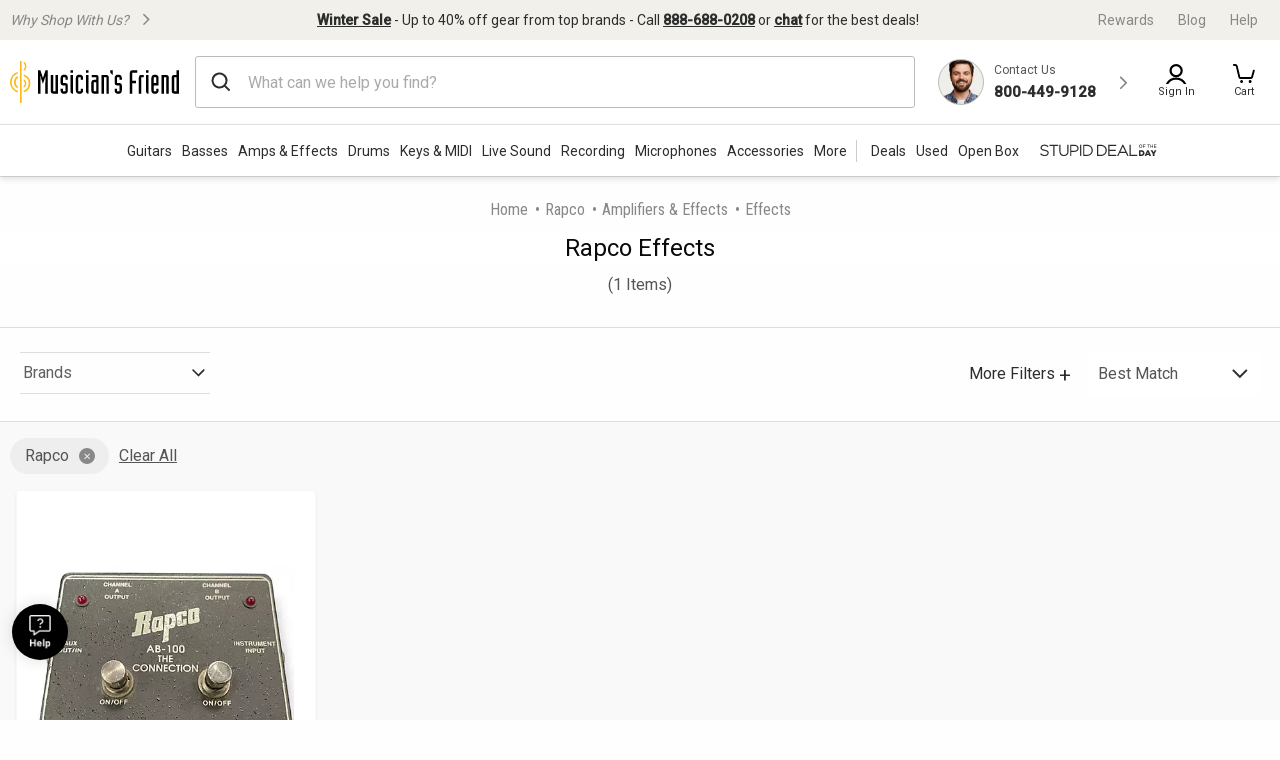

--- FILE ---
content_type: application/javascript
request_url: https://www.musiciansfriend.com/9X04a6wIPzsu9/57VFvHQZhvya/uY/OkbuGJVLttXmLSi53z/ADNEAQ/QDt1RTh/SP10B
body_size: 166071
content:
(function(){if(typeof Array.prototype.entries!=='function'){Object.defineProperty(Array.prototype,'entries',{value:function(){var index=0;const array=this;return {next:function(){if(index<array.length){return {value:[index,array[index++]],done:false};}else{return {done:true};}},[Symbol.iterator]:function(){return this;}};},writable:true,configurable:true});}}());(function(){cT();XqV();f1V();var MO=function(vz,bl){return vz%bl;};var x8=function RS(Ps,ws){'use strict';var rZ=RS;switch(Ps){case C9:{var jM=function(tk,LZ){RM.push(Ek);if(BO(ld)){for(var I8=PD;n0(I8,gO[NM]);++I8){if(n0(I8,KM)||Sd(I8,OO)||Sd(I8,gO[Ev])||Sd(I8,lT[Sd(typeof UZ()[As(sO)],'undefined')?UZ()[As(Il)](XG,H8,Rs,W0):UZ()[As(Ev)].call(null,Ev,Pl,md,Gk)]())){Gl[I8]=IZ(gO[Il]);}else{Gl[I8]=ld[fO()[WG(PD)](X0,fk)];ld+=YE[RO(typeof xZ()[d0(Ms)],KX([],[][[]]))?xZ()[d0(Nm)](SJ,YB,HZ):xZ()[d0(Ev)](Qk,BO(sO),v0)][Sd(typeof QG()[Qm(jk)],KX([],[][[]]))?QG()[Qm(Um)].call(null,Xm,Gv,Ls):QG()[Qm(ql)](Ym,YB,Ms)](I8);}}}var L0=xZ()[d0(jk)](LD,Q8,Iz);for(var L8=PD;n0(L8,tk[fO()[WG(PD)](X0,fk)]);L8++){var LM=tk[RO(typeof xZ()[d0(Ev)],KX([],[][[]]))?xZ()[d0(Hs)].call(null,JJ,BO(BO(sO)),g8):xZ()[d0(Ev)].apply(null,[Q0,EZ,CL])](L8);var lv=rm(nO(LZ,lT[RO(typeof fO()[WG(Ev)],KX('',[][[]]))?fO()[WG(qM)](AJ,TX):fO()[WG(Td)].apply(null,[KO,TJ])]()),gO[Fk]);LZ*=gO[BD];LZ&=gO[jk];LZ+=gO[Um];LZ&=gO[Hs];var BM=Gl[tk[RO(typeof fO()[WG(PD)],KX('',[][[]]))?fO()[WG(YB)].call(null,Ek,j6):fO()[WG(Td)](wC,VI)](L8)];if(Sd(typeof LM[pR()[Yc(PD)](zw,md,Gn,hb,Nm)],RO(typeof xZ()[d0(Td)],KX('',[][[]]))?xZ()[d0(tw)].call(null,rH,BN,nH):xZ()[d0(Ev)](BH,Um,KU))){var T6=LM[pR()[Yc(PD)](zw,md,qw,PA,Nm)](PD);if(nv(T6,gO[Nm])&&n0(T6,gO[NM])){BM=Gl[T6];}}if(nv(BM,PD)){var xQ=MO(lv,ld[Sd(typeof fO()[WG(sO)],KX([],[][[]]))?fO()[WG(Td)].call(null,pP,qU):fO()[WG(PD)](X0,fk)]);BM+=xQ;BM%=ld[fO()[WG(PD)](X0,fk)];LM=ld[BM];}L0+=LM;}var tU;return RM.pop(),tU=L0,tU;};var Jw=function(bC){var sx=[0x428a2f98,0x71374491,0xb5c0fbcf,0xe9b5dba5,0x3956c25b,0x59f111f1,0x923f82a4,0xab1c5ed5,0xd807aa98,0x12835b01,0x243185be,0x550c7dc3,0x72be5d74,0x80deb1fe,0x9bdc06a7,0xc19bf174,0xe49b69c1,0xefbe4786,0x0fc19dc6,0x240ca1cc,0x2de92c6f,0x4a7484aa,0x5cb0a9dc,0x76f988da,0x983e5152,0xa831c66d,0xb00327c8,0xbf597fc7,0xc6e00bf3,0xd5a79147,0x06ca6351,0x14292967,0x27b70a85,0x2e1b2138,0x4d2c6dfc,0x53380d13,0x650a7354,0x766a0abb,0x81c2c92e,0x92722c85,0xa2bfe8a1,0xa81a664b,0xc24b8b70,0xc76c51a3,0xd192e819,0xd6990624,0xf40e3585,0x106aa070,0x19a4c116,0x1e376c08,0x2748774c,0x34b0bcb5,0x391c0cb3,0x4ed8aa4a,0x5b9cca4f,0x682e6ff3,0x748f82ee,0x78a5636f,0x84c87814,0x8cc70208,0x90befffa,0xa4506ceb,0xbef9a3f7,0xc67178f2];var mI=0x6a09e667;var xb=0xbb67ae85;var wI=0x3c6ef372;var Mc=0xa54ff53a;var w6=0x510e527f;var UQ=0x9b05688c;var bW=0x1f83d9ab;var B6=0x5be0cd19;var mb=IW(bC);var s4=mb["length"]*8;mb+=YE["String"]["fromCharCode"](0x80);var qn=mb["length"]/4+2;var Wc=YE["Math"]["ceil"](qn/16);var RQ=new (YE["Array"])(Wc);for(var ZN=0;ZN<Wc;ZN++){RQ[ZN]=new (YE["Array"])(16);for(var r4=0;r4<16;r4++){RQ[ZN][r4]=mb["charCodeAt"](ZN*64+r4*4)<<24|mb["charCodeAt"](ZN*64+r4*4+1)<<16|mb["charCodeAt"](ZN*64+r4*4+2)<<8|mb["charCodeAt"](ZN*64+r4*4+3)<<0;}}var H6=s4/YE["Math"]["pow"](2,32);RQ[Wc-1][14]=YE["Math"]["floor"](H6);RQ[Wc-1][15]=s4;for(var Ox=0;Ox<Wc;Ox++){var UW=new (YE["Array"])(64);var hI=mI;var Dn=xb;var FU=wI;var kC=Mc;var BC=w6;var nQ=UQ;var TI=bW;var VC=B6;for(var Wv=0;Wv<64;Wv++){var Fw=void 0,zP=void 0,IU=void 0,JN=void 0,dH=void 0,wv=void 0;if(Wv<16)UW[Wv]=RQ[Ox][Wv];else{Fw=R4(UW[Wv-15],7)^R4(UW[Wv-15],18)^UW[Wv-15]>>>3;zP=R4(UW[Wv-2],17)^R4(UW[Wv-2],19)^UW[Wv-2]>>>10;UW[Wv]=UW[Wv-16]+Fw+UW[Wv-7]+zP;}zP=R4(BC,6)^R4(BC,11)^R4(BC,25);IU=BC&nQ^~BC&TI;JN=VC+zP+IU+sx[Wv]+UW[Wv];Fw=R4(hI,2)^R4(hI,13)^R4(hI,22);dH=hI&Dn^hI&FU^Dn&FU;wv=Fw+dH;VC=TI;TI=nQ;nQ=BC;BC=kC+JN>>>0;kC=FU;FU=Dn;Dn=hI;hI=JN+wv>>>0;}mI=mI+hI;xb=xb+Dn;wI=wI+FU;Mc=Mc+kC;w6=w6+BC;UQ=UQ+nQ;bW=bW+TI;B6=B6+VC;}return [mI>>24&0xff,mI>>16&0xff,mI>>8&0xff,mI&0xff,xb>>24&0xff,xb>>16&0xff,xb>>8&0xff,xb&0xff,wI>>24&0xff,wI>>16&0xff,wI>>8&0xff,wI&0xff,Mc>>24&0xff,Mc>>16&0xff,Mc>>8&0xff,Mc&0xff,w6>>24&0xff,w6>>16&0xff,w6>>8&0xff,w6&0xff,UQ>>24&0xff,UQ>>16&0xff,UQ>>8&0xff,UQ&0xff,bW>>24&0xff,bW>>16&0xff,bW>>8&0xff,bW&0xff,B6>>24&0xff,B6>>16&0xff,B6>>8&0xff,B6&0xff];};var WP=function(){var fw=HI();var vH=-1;if(fw["indexOf"]('Trident/7.0')>-1)vH=11;else if(fw["indexOf"]('Trident/6.0')>-1)vH=10;else if(fw["indexOf"]('Trident/5.0')>-1)vH=9;else vH=0;return vH>=9;};var nN=function(){var cI=bx();var pH=YE["Object"]["prototype"]["hasOwnProperty"].call(YE["Navigator"]["prototype"],'mediaDevices');var fC=YE["Object"]["prototype"]["hasOwnProperty"].call(YE["Navigator"]["prototype"],'serviceWorker');var YA=! !YE["window"]["browser"];var xC=typeof YE["ServiceWorker"]==='function';var vx=typeof YE["ServiceWorkerContainer"]==='function';var p4=typeof YE["frames"]["ServiceWorkerRegistration"]==='function';var g4=YE["window"]["location"]&&YE["window"]["location"]["protocol"]==='http:';var Dw=cI&&(!pH||!fC||!xC||!YA||!vx||!p4)&&!g4;return Dw;};var bx=function(){var EQ=HI();var Fc=/(iPhone|iPad).*AppleWebKit(?!.*(Version|CriOS))/i["test"](EQ);var L6=YE["navigator"]["platform"]==='MacIntel'&&YE["navigator"]["maxTouchPoints"]>1&&/(Safari)/["test"](EQ)&&!YE["window"]["MSStream"]&&typeof YE["navigator"]["standalone"]!=='undefined';return Fc||L6;};var cU=function(RC){var Ex=YE["Math"]["floor"](YE["Math"]["random"]()*100000+10000);var qQ=YE["String"](RC*Ex);var GU=0;var Pv=[];var QU=qQ["length"]>=18?true:false;while(Pv["length"]<6){Pv["push"](YE["parseInt"](qQ["slice"](GU,GU+2),10));GU=QU?GU+3:GU+2;}var ww=Rc(Pv);return [Ex,ww];};var QH=function(A6){if(A6===null||A6===undefined){return 0;}var EN=function mU(NR){return A6["toLowerCase"]()["includes"](NR["toLowerCase"]());};var Gg=0;(gW&&gW["fields"]||[])["some"](function(N4){var MP=N4["type"];var jg=N4["labels"];if(jg["some"](EN)){Gg=rb[MP];if(N4["extensions"]&&N4["extensions"]["labels"]&&N4["extensions"]["labels"]["some"](function(GA){return A6["toLowerCase"]()["includes"](GA["toLowerCase"]());})){Gg=rb[N4["extensions"]["type"]];}return true;}return false;});return Gg;};var pg=function(Tx){if(Tx===undefined||Tx==null){return false;}var Kw=function MN(xW){return Tx["toLowerCase"]()===xW["toLowerCase"]();};return TP["some"](Kw);};var kw=function(w4){try{var Og=new (YE["Set"])(YE["Object"]["values"](rb));return w4["split"](';')["some"](function(mR){var Qv=mR["split"](',');var zU=YE["Number"](Qv[Qv["length"]-1]);return Og["has"](zU);});}catch(Zb){return false;}};var Qc=function(gH){var xw='';var CR=0;if(gH==null||YE["document"]["activeElement"]==null){return rA(Mj,["elementFullId",xw,"elementIdType",CR]);}var DP=['id','name','for','placeholder','aria-label','aria-labelledby'];DP["forEach"](function(JQ){if(!gH["hasAttribute"](JQ)||xw!==''&&CR!==0){return;}var g6=gH["getAttribute"](JQ);if(xw===''&&(g6!==null||g6!==undefined)){xw=g6;}if(CR===0){CR=QH(g6);}});return rA(Mj,["elementFullId",xw,"elementIdType",CR]);};var VH=function(CP){var Uc;if(CP==null){Uc=YE["document"]["activeElement"];}else Uc=CP;if(YE["document"]["activeElement"]==null)return -1;var Ix=Uc["getAttribute"]('name');if(Ix==null){var CW=Uc["getAttribute"]('id');if(CW==null)return -1;else return VW(CW);}return VW(Ix);};var Y4=function(ZH){var Lx=-1;var sI=[];if(! !ZH&&typeof ZH==='string'&&ZH["length"]>0){var S6=ZH["split"](';');if(S6["length"]>1&&S6[S6["length"]-1]===''){S6["pop"]();}Lx=YE["Math"]["floor"](YE["Math"]["random"]()*S6["length"]);var vQ=S6[Lx]["split"](',');for(var lb in vQ){if(!YE["isNaN"](vQ[lb])&&!YE["isNaN"](YE["parseInt"](vQ[lb],10))){sI["push"](vQ[lb]);}}}else{var XP=YE["String"](vN(1,5));var kx='1';var BA=YE["String"](vN(20,70));var IR=YE["String"](vN(100,300));var Dc=YE["String"](vN(100,300));sI=[XP,kx,BA,IR,Dc];}return [Lx,sI];};var DU=function(K4,Vb){var kn=typeof K4==='string'&&K4["length"]>0;var YP=!YE["isNaN"](Vb)&&(YE["Number"](Vb)===-1||jA()<YE["Number"](Vb));if(!(kn&&YP)){return false;}var Cx='^([a-fA-F0-9]{31,32})$';return K4["search"](Cx)!==-1;};var Ow=function(VR,x6,Yx){var CI;do{CI=FH(D9,[VR,x6]);}while(Sd(MO(CI,Yx),PD));return CI;};var Pw=function(r6){RM.push(wU);var lC=bx(r6);var zC=YE[DQ()[ER(PD)](tx,Fk,DH,Q0,qH,wH)][fO()[WG(Fk)](zR,LR)][Sd(typeof xZ()[d0(EP)],KX([],[][[]]))?xZ()[d0(Ev)].call(null,dg,BO(BO(PD)),vc):xZ()[d0(Rs)].apply(null,[Tk,BO([]),YH])].call(YE[fO()[WG(Xn)].call(null,nA,kI)][fO()[WG(Fk)].apply(null,[zR,LR])],Sd(typeof QG()[Qm(Qn)],'undefined')?QG()[Qm(Um)](c4,sQ,D4):QG()[Qm(Gv)].call(null,NI,Xn,jw));var wN=YE[DQ()[ER(PD)](BO(BO({})),Fk,YW,Q0,BO(PD),wH)][RO(typeof fO()[WG(Xn)],'undefined')?fO()[WG(Fk)](zR,LR):fO()[WG(Td)].apply(null,[Qw,gn])][xZ()[d0(Rs)](Tk,xU,YH)].call(YE[fO()[WG(Xn)](nA,kI)][RO(typeof fO()[WG(tw)],KX('',[][[]]))?fO()[WG(Fk)].call(null,zR,LR):fO()[WG(Td)](Wn,bU)],fO()[WG(LH)](Ww,SN));var BP=BO(BO(YE[xZ()[d0(XC)](Wn,TX,NU)][QG()[Qm(Yb)].call(null,cR,tx,JJ)]));var hW=Sd(typeof YE[Sd(typeof QG()[Qm(Qn)],KX('',[][[]]))?QG()[Qm(Um)](BQ,BO(BO([])),pA):QG()[Qm(qH)].apply(null,[NA,fQ,PD])],xZ()[d0(tw)](gA,gQ,nH));var QI=Sd(typeof YE[UZ()[As(xI)](Ms,s6,OA,Sc)],xZ()[d0(tw)].call(null,gA,LH,nH));var Px=Sd(typeof YE[QG()[Qm(hb)](ZU,Ux,t6)][QG()[Qm(LP)](m6,gQ,mC)],xZ()[d0(tw)](gA,Q8,nH));var hA=YE[RO(typeof xZ()[d0(Td)],'undefined')?xZ()[d0(XC)](Wn,U6,NU):xZ()[d0(Ev)](fg,jw,wb)][QG()[Qm(vb)].apply(null,[WQ,Il,NW])]&&Sd(YE[xZ()[d0(XC)](Wn,UR,NU)][QG()[Qm(vb)].call(null,WQ,Ew,NW)][xZ()[d0(UH)](wm,PD,hP)],QG()[Qm(Ew)](Sb,Jc,rR));var tn=lC&&(BO(zC)||BO(wN)||BO(hW)||BO(BP)||BO(QI)||BO(Px))&&BO(hA);var Tb;return RM.pop(),Tb=tn,Tb;};var V4=function(tN){RM.push(gn);var vn;return vn=gU()[fO()[WG(Jg)](bR,Fn)](function gw(Kv){RM.push(RA);while(sO)switch(Kv[QG()[Qm(Y6)].apply(null,[Bc,v6,LU])]=Kv[QG()[Qm(AH)].call(null,SL,BO(BO({})),n4)]){case PD:if(vA(fO()[WG(TX)].apply(null,[MQ,vI]),YE[fO()[WG(MU)].apply(null,[gD,Jx])])){Kv[QG()[Qm(AH)](SL,Ls,n4)]=Td;break;}{var MA;return MA=Kv[Sd(typeof fO()[WG(Vg)],KX('',[][[]]))?fO()[WG(Td)].apply(null,[GH,Mw]):fO()[WG(g8)](Mm,DH)](UZ()[As(tw)](Fk,SI,Qk,gx),null),RM.pop(),MA;}case lT[xZ()[d0(YW)].call(null,Nc,BO(BO({})),Ux)]():{var lI;return lI=Kv[fO()[WG(g8)](Mm,DH)](UZ()[As(tw)](Fk,SI,OO,gx),YE[fO()[WG(MU)](gD,Jx)][fO()[WG(TX)].apply(null,[MQ,vI])][fO()[WG(Tw)](WX,BW)](tN)),RM.pop(),lI;}case gO[YB]:case RO(typeof fO()[WG(Y6)],'undefined')?fO()[WG(Ib)].apply(null,[Ld,n6]):fO()[WG(Td)](TC,rU):{var xx;return xx=Kv[hQ()[sC(Jc)].call(null,EZ,Ev,TU,Nm,BO(PD),pU)](),RM.pop(),xx;}}RM.pop();},null,null,null,YE[fO()[WG(WR)].call(null,O4,KI)]),RM.pop(),vn;};var Mg=function(){if(BO({})){}else if(BO(BO(tS))){}else if(BO(BO(tS))){}else if(BO(BO(ph))){return function rw(OR){RM.push(mP);var A4=YE[QG()[Qm(YB)](UA,Hs,z6)](HI());var J6=YE[QG()[Qm(YB)](UA,sQ,z6)](OR[Sd(typeof fO()[WG(bw)],'undefined')?fO()[WG(Td)](rv,Vn):fO()[WG(OA)](pN,xI)]);var Kn;return Kn=NQ(KX(A4,J6))[xZ()[d0(g8)].call(null,nR,BO(BO([])),Un)](),RM.pop(),Kn;};}else{}};var bN=function(){RM.push(ZQ);try{var M4=RM.length;var JH=BO(ph);var DI=LC();var wn=f6()[fO()[WG(qH)](fM,n4)](new (YE[xZ()[d0(CH)].apply(null,[Rv,KM,sN])])(fO()[WG(hb)].call(null,B8,Zw),QG()[Qm(v6)].apply(null,[rI,EP,Q8])),DQ()[ER(nx)](Hs,Td,EZ,fI,WR,Z4));var Gb=LC();var FA=Hc(Gb,DI);var ZW;return ZW=rA(Mj,[QG()[Qm(Xn)].call(null,WQ,R6,Vx),wn,RO(typeof fO()[WG(UH)],KX('',[][[]]))?fO()[WG(Q8)](lz,NM):fO()[WG(Td)].call(null,dR,hR),FA]),RM.pop(),ZW;}catch(SW){RM.splice(Hc(M4,sO),Infinity,ZQ);var FI;return RM.pop(),FI={},FI;}RM.pop();};var f6=function(){RM.push(hU);var cw=YE[Sd(typeof fO()[WG(CH)],'undefined')?fO()[WG(Td)](JC,IA):fO()[WG(PA)](LQ,EW)][RO(typeof UZ()[As(Jc)],KX([],[][[]]))?UZ()[As(LU)](Hs,ON,OO,IH):UZ()[As(Il)](Tn,OP,Gn,JR)]?YE[fO()[WG(PA)](LQ,EW)][UZ()[As(LU)](Hs,ON,Qn,IH)]:IZ(sO);var hg=YE[fO()[WG(PA)].apply(null,[LQ,EW])][pR()[Yc(Hs)](UU,Q0,Ux,jx,Hs)]?YE[fO()[WG(PA)].call(null,LQ,EW)][pR()[Yc(Hs)](UU,Q0,OO,nx,Hs)]:IZ(sO);var Xc=YE[RO(typeof fO()[WG(xU)],KX('',[][[]]))?fO()[WG(MU)](BZ,Jx):fO()[WG(Td)].apply(null,[dn,cc])][QG()[Qm(LH)](nW,nx,AJ)]?YE[Sd(typeof fO()[WG(OO)],KX([],[][[]]))?fO()[WG(Td)].apply(null,[bI,n4]):fO()[WG(MU)](BZ,Jx)][Sd(typeof QG()[Qm(Ib)],KX([],[][[]]))?QG()[Qm(Um)](rI,fQ,JI):QG()[Qm(LH)].call(null,nW,cn,AJ)]:IZ(gO[Il]);var Gc=YE[fO()[WG(MU)](BZ,Jx)][xZ()[d0(Gv)].call(null,ZQ,Zg,qw)]?YE[fO()[WG(MU)](BZ,Jx)][RO(typeof xZ()[d0(qH)],KX('',[][[]]))?xZ()[d0(Gv)](ZQ,EZ,qw):xZ()[d0(Ev)](JA,Vg,lx)]():IZ(gO[Il]);var QQ=YE[fO()[WG(MU)].apply(null,[BZ,Jx])][pR()[Yc(Nm)](lP,[wR,Td],UH,jw,Hs)]?YE[fO()[WG(MU)].apply(null,[BZ,Jx])][pR()[Yc(Nm)].apply(null,[lP,[wR,Td],YB,Nm,Hs])]:IZ(sO);var qN=IZ(gO[Il]);var pQ=[xZ()[d0(jk)].apply(null,[Nc,GN,Iz]),qN,pR()[Yc(XC)](lP,AQ,LH,hb,NM),FH(g3,[]),FH(AF,[]),FH(L1,[]),FH(F3,[]),FH(F9,[]),FH(G9,[]),cw,hg,Xc,Gc,QQ];var RI;return RI=pQ[xZ()[d0(Ms)](Jl,UR,In)](xZ()[d0(LU)](LA,qH,lc)),RM.pop(),RI;};var XH=function(){var lR;RM.push(hR);return lR=FH(fS,[YE[xZ()[d0(XC)](q4,px,NU)]]),RM.pop(),lR;};var xR=function(){var XU=[KH,mw];RM.push(pn);var DA=nP(mQ);if(RO(DA,BO([]))){try{var kQ=RM.length;var wx=BO([]);var jR=YE[fO()[WG(bc)](rD,nn)](DA)[fO()[WG(Ls)](sL,X6)](RO(typeof fO()[WG(P4)],KX('',[][[]]))?fO()[WG(c4)](Am,k6):fO()[WG(Td)](fN,FN));if(nv(jR[fO()[WG(PD)].call(null,Al,fk)],Ev)){var dP=YE[fO()[WG(XC)](Tv,bw)](jR[Td],Hs);dP=YE[Sd(typeof DQ()[ER(gQ)],KX([],[][[]]))?DQ()[ER(sO)](lc,MR,Zg,NM,Hs,vI):DQ()[ER(Nm)](BO(BO(PD)),Il,Zg,gs,g8,Nm)](dP)?KH:dP;XU[PD]=dP;}}catch(mH){RM.splice(Hc(kQ,sO),Infinity,pn);}}var VP;return RM.pop(),VP=XU,VP;};var HN=function(){RM.push(PR);var mx=[IZ(sO),IZ(gO[Il])];var YC=nP(fP);if(RO(YC,BO(ph))){try{var wA=RM.length;var tQ=BO({});var zA=YE[fO()[WG(bc)](zO,nn)](YC)[fO()[WG(Ls)].apply(null,[Pk,X6])](fO()[WG(c4)].apply(null,[xm,k6]));if(nv(zA[fO()[WG(PD)](cQ,fk)],Ev)){var c6=YE[RO(typeof fO()[WG(HR)],KX('',[][[]]))?fO()[WG(XC)](Kx,bw):fO()[WG(Td)].call(null,XQ,AR)](zA[sO],gO[zI]);var tW=YE[Sd(typeof fO()[WG(qM)],KX('',[][[]]))?fO()[WG(Td)](EI,Db):fO()[WG(XC)](Kx,bw)](zA[NM],Hs);c6=YE[DQ()[ER(Nm)].apply(null,[U4,Il,T4,zn,md,Nm])](c6)?IZ(sO):c6;tW=YE[DQ()[ER(Nm)](KM,Il,Um,zn,Fk,Nm)](tW)?IZ(sO):tW;mx=[tW,c6];}}catch(Cb){RM.splice(Hc(wA,sO),Infinity,PR);}}var sw;return RM.pop(),sw=mx,sw;};var rN=function(){RM.push(hH);var pw=Sd(typeof xZ()[d0(Ib)],KX([],[][[]]))?xZ()[d0(Ev)].call(null,Gw,cn,PC):xZ()[d0(jk)].call(null,Zk,Y6,Iz);var Bw=nP(fP);if(Bw){try{var SU=RM.length;var L4=BO({});var gv=YE[fO()[WG(bc)](EL,nn)](Bw)[fO()[WG(Ls)].call(null,ED,X6)](RO(typeof fO()[WG(wR)],KX([],[][[]]))?fO()[WG(c4)](sD,k6):fO()[WG(Td)](qx,WU));pw=gv[PD];}catch(kR){RM.splice(Hc(SU,sO),Infinity,hH);}}var WA;return RM.pop(),WA=pw,WA;};var lH=function(){RM.push(PN);var wc=nP(fP);if(wc){try{var gP=RM.length;var AC=BO(BO(tS));var Q6=YE[fO()[WG(bc)].call(null,Az,nn)](wc)[fO()[WG(Ls)](Mz,X6)](fO()[WG(c4)].call(null,SB,k6));if(nv(Q6[fO()[WG(PD)].apply(null,[Dg,fk])],gO[Td])){var KN=YE[fO()[WG(XC)](AZ,bw)](Q6[BD],Hs);var bP;return bP=YE[Sd(typeof DQ()[ER(NM)],KX([],[][[]]))?DQ()[ER(sO)].call(null,Vx,k4,KM,hb,BO({}),TN):DQ()[ER(Nm)].apply(null,[UH,Il,KM,OU,Yb,Nm])](KN)||Sd(KN,IZ(sO))?IZ(sO):KN,RM.pop(),bP;}}catch(gI){RM.splice(Hc(gP,sO),Infinity,PN);var b6;return RM.pop(),b6=IZ(sO),b6;}}var YQ;return RM.pop(),YQ=IZ(sO),YQ;};var fA=function(){RM.push(MU);var tg=nP(fP);if(tg){try{var qA=RM.length;var dU=BO({});var Nw=YE[fO()[WG(bc)](RR,nn)](tg)[fO()[WG(Ls)](LN,X6)](fO()[WG(c4)].apply(null,[UU,k6]));if(Sd(Nw[fO()[WG(PD)](NU,fk)],jk)){var t4;return RM.pop(),t4=Nw[Fk],t4;}}catch(QR){RM.splice(Hc(qA,sO),Infinity,MU);var zx;return RM.pop(),zx=null,zx;}}var sR;return RM.pop(),sR=null,sR;};var Jb=function(Bx,Vw){RM.push(cb);for(var HC=PD;n0(HC,Vw[fO()[WG(PD)](Yn,fk)]);HC++){var mn=Vw[HC];mn[fO()[WG(tx)].apply(null,[q8,AJ])]=mn[fO()[WG(tx)](q8,AJ)]||BO(BO(tS));mn[RO(typeof fO()[WG(jk)],'undefined')?fO()[WG(Ms)](VN,Fg):fO()[WG(Td)].call(null,nc,zW)]=BO(tS);if(vA(QG()[Qm(tw)](NH,gQ,Ew),mn))mn[DQ()[ER(NM)](KM,jk,Xn,bH,T4,Gk)]=BO(BO([]));YE[DQ()[ER(PD)].call(null,WR,Fk,T4,WW,Il,wH)][QG()[Qm(fQ)](Am,Jg,fQ)](Bx,jI(mn[xZ()[d0(lU)].apply(null,[RZ,PU,d4])]),mn);}RM.pop();};var jU=function(Ub,qP,QA){RM.push(tH);if(qP)Jb(Ub[fO()[WG(Fk)].apply(null,[z8,LR])],qP);if(QA)Jb(Ub,QA);YE[RO(typeof DQ()[ER(Td)],KX(xZ()[d0(jk)](pV,xI,Iz),[][[]]))?DQ()[ER(PD)].apply(null,[BO(BO(sO)),Fk,Z4,pC,Jc,wH]):DQ()[ER(sO)](Jg,Rb,Qn,p6,Z4,QP)][QG()[Qm(fQ)].call(null,JB,BO([]),fQ)](Ub,fO()[WG(Fk)](z8,LR),rA(Mj,[DQ()[ER(NM)](gC,jk,KM,ps,Td,Gk),BO([])]));var cC;return RM.pop(),cC=Ub,cC;};var jI=function(SA){RM.push(JJ);var YU=UN(SA,UZ()[As(Td)](Fk,EH,YW,d6));var fW;return fW=XN(RO(typeof hQ()[sC(YB)],KX(xZ()[d0(jk)].call(null,I4,Ek,Iz),[][[]]))?hQ()[sC(Um)].apply(null,[TH,Fk,d6,wR,Qn,PU]):hQ()[sC(BN)](Z4,Xb,nw,g8,Ms,Cn),Dx(YU))?YU:YE[xZ()[d0(Nm)].call(null,hx,BO(BO(PD)),HZ)](YU),RM.pop(),fW;};var UN=function(nU,pI){RM.push(Lw);if(Hv(fO()[WG(lc)].apply(null,[KO,g8]),Dx(nU))||BO(nU)){var An;return RM.pop(),An=nU,An;}var rc=nU[YE[QG()[Qm(Rs)].call(null,bd,TH,d4)][QG()[Qm(rH)].call(null,Sk,nx,pP)]];if(RO(rP(PD),rc)){var Bn=rc.call(nU,pI||QG()[Qm(lc)].apply(null,[W7,BO(BO([])),Ls]));if(Hv(fO()[WG(lc)](KO,g8),Dx(Bn))){var zc;return RM.pop(),zc=Bn,zc;}throw new (YE[DQ()[ER(Td)](sO,Um,Y6,RW,BO(BO(sO)),n6)])(xZ()[d0(TH)].apply(null,[gM,bw,bc]));}var Ax;return Ax=(Sd(UZ()[As(Td)](Fk,EH,Qn,H8),pI)?YE[xZ()[d0(Nm)](cJ,BO(sO),HZ)]:YE[QG()[Qm(zI)](Vm,Y6,md)])(nU),RM.pop(),Ax;};var DW=function(xH){if(BO(xH)){Rx=wW;sA=gO[Vg];hn=YB;Zn=gQ;ZA=gO[Ux];tb=gQ;G6=gQ;HP=gQ;j4=gQ;}};var DN=function(){RM.push(xU);vP=xZ()[d0(jk)].call(null,dN,BO(BO({})),Iz);CN=PD;ZR=PD;fU=PD;SP=xZ()[d0(jk)](dN,BO(BO(sO)),Iz);vC=PD;bQ=PD;OH=PD;W4=xZ()[d0(jk)].call(null,dN,BO(BO({})),Iz);C4=PD;kH=gO[sO];Hx=gO[sO];RM.pop();dI=PD;vR=gO[sO];Z6=PD;};var rx=function(){RM.push(Av);qb=PD;sg=xZ()[d0(jk)].apply(null,[OC,PA,Iz]);PW={};Qx=xZ()[d0(jk)].apply(null,[OC,BO(PD),Iz]);Nx=PD;RM.pop();AN=PD;};var Ec=function(lW,WH,LW){RM.push(tH);try{var CC=RM.length;var tC=BO(BO(tS));var Pb=gO[sO];var b4=BO(ph);if(RO(WH,gO[Il])&&nv(ZR,hn)){if(BO(Kc[QG()[Qm(MR)](pk,Gv,c4)])){b4=BO(tS);Kc[QG()[Qm(MR)](pk,CH,c4)]=BO(BO(ph));}var PP;return PP=rA(Mj,[QG()[Qm(JJ)].call(null,p8,fk,Gv),Pb,fO()[WG(Un)](kS,IQ),b4,xZ()[d0(t6)](Uz,Yb,P4),CN]),RM.pop(),PP;}if(Sd(WH,sO)&&n0(CN,sA)||RO(WH,sO)&&n0(ZR,hn)){var QC=lW?lW:YE[RO(typeof xZ()[d0(lc)],'undefined')?xZ()[d0(XC)](UX,EP,NU):xZ()[d0(Ev)](Lc,KR,qU)][QG()[Qm(N6)](Pd,gC,Ob)];var PH=IZ(sO);var B4=IZ(sO);if(QC&&QC[UZ()[As(Ls)].apply(null,[Il,E4,lU,Zv])]&&QC[fO()[WG(AA)].call(null,qX,z6)]){PH=YE[fO()[WG(Jc)].call(null,Al,Mb)][QG()[Qm(Ib)](zv,Y6,Qn)](QC[UZ()[As(Ls)](Il,E4,nx,Zv)]);B4=YE[fO()[WG(Jc)].apply(null,[Al,Mb])][QG()[Qm(Ib)].call(null,zv,Zg,Qn)](QC[fO()[WG(AA)].call(null,qX,z6)]);}else if(QC&&QC[xZ()[d0(HA)](DD,BO(sO),n4)]&&QC[RO(typeof fO()[WG(LU)],KX([],[][[]]))?fO()[WG(Nb)](wG,O6):fO()[WG(Td)](Tg,bb)]){PH=YE[fO()[WG(Jc)](Al,Mb)][Sd(typeof QG()[Qm(DH)],KX('',[][[]]))?QG()[Qm(Um)](GH,U4,EC):QG()[Qm(Ib)].apply(null,[zv,Ek,Qn])](QC[xZ()[d0(HA)](DD,EZ,n4)]);B4=YE[fO()[WG(Jc)](Al,Mb)][Sd(typeof QG()[Qm(Um)],KX('',[][[]]))?QG()[Qm(Um)].apply(null,[YI,T4,On]):QG()[Qm(Ib)](zv,BO(PD),Qn)](QC[RO(typeof fO()[WG(Xn)],'undefined')?fO()[WG(Nb)](wG,O6):fO()[WG(Td)](fg,m4)]);}var hC=QC[pR()[Yc(gQ)].call(null,c0,SQ,px,Vx,Um)];if(XN(hC,null))hC=QC[fO()[WG(dQ)].call(null,tJ,WR)];var gR=VH(hC);Pb=Hc(LC(),LW);var OQ=xZ()[d0(jk)](pV,sQ,Iz)[xZ()[d0(ql)](Bs,BO(BO(sO)),U4)](dI,xZ()[d0(TX)].call(null,lM,cn,Vn))[xZ()[d0(ql)].call(null,Bs,sQ,U4)](WH,xZ()[d0(TX)](lM,md,Vn))[xZ()[d0(ql)](Bs,gQ,U4)](Pb,xZ()[d0(TX)].apply(null,[lM,KM,Vn]))[xZ()[d0(ql)].call(null,Bs,nx,U4)](PH,xZ()[d0(TX)](lM,HR,Vn))[xZ()[d0(ql)].call(null,Bs,wR,U4)](B4);if(RO(WH,sO)){OQ=xZ()[d0(jk)].apply(null,[pV,Z4,Iz])[xZ()[d0(ql)](Bs,bw,U4)](OQ,xZ()[d0(TX)](lM,MU,Vn))[Sd(typeof xZ()[d0(px)],'undefined')?xZ()[d0(Ev)].apply(null,[zb,zI,CA]):xZ()[d0(ql)](Bs,R6,U4)](gR);var WI=Hv(typeof QC[DQ()[ER(tw)](OP,Il,qM,ps,Ls,BD)],xZ()[d0(BN)].apply(null,[TD,Nm,GN]))?QC[DQ()[ER(tw)](hb,Il,gC,ps,MU,BD)]:QC[QG()[Qm(On)](GC,PA,nx)];if(Hv(WI,null)&&RO(WI,sO))OQ=xZ()[d0(jk)](pV,jw,Iz)[Sd(typeof xZ()[d0(sN)],KX('',[][[]]))?xZ()[d0(Ev)](EP,Y6,EW):xZ()[d0(ql)](Bs,Yb,U4)](OQ,xZ()[d0(TX)](lM,WR,Vn))[xZ()[d0(ql)](Bs,Y6,U4)](WI);}if(Hv(typeof QC[Sd(typeof fO()[WG(gC)],KX([],[][[]]))?fO()[WG(Td)].apply(null,[WN,JW]):fO()[WG(mW)](CJ,JU)],RO(typeof xZ()[d0(vb)],KX([],[][[]]))?xZ()[d0(BN)].apply(null,[TD,PU,GN]):xZ()[d0(Ev)](KU,BO({}),Xx))&&Sd(QC[fO()[WG(mW)](CJ,JU)],BO([])))OQ=xZ()[d0(jk)].call(null,pV,BO([]),Iz)[xZ()[d0(ql)](Bs,EZ,U4)](OQ,pR()[Yc(lc)].apply(null,[gc,vw,MU,Ob,Ev]));OQ=xZ()[d0(jk)](pV,GN,Iz)[xZ()[d0(ql)].apply(null,[Bs,zI,U4])](OQ,xZ()[d0(LU)](tZ,CH,lc));fU=KX(KX(KX(KX(KX(fU,dI),WH),Pb),PH),B4);vP=KX(vP,OQ);}if(Sd(WH,sO))CN++;else ZR++;dI++;var Gx;return Gx=rA(Mj,[QG()[Qm(JJ)](p8,fQ,Gv),Pb,Sd(typeof fO()[WG(v6)],'undefined')?fO()[WG(Td)](In,Bb):fO()[WG(Un)](kS,IQ),b4,Sd(typeof xZ()[d0(FP)],KX([],[][[]]))?xZ()[d0(Ev)](wH,HR,AR):xZ()[d0(t6)](Uz,BO(BO(sO)),P4),CN]),RM.pop(),Gx;}catch(lN){RM.splice(Hc(CC,sO),Infinity,tH);}RM.pop();};var Fb=function(rn,q6,mg){RM.push(RW);try{var Ab=RM.length;var xN=BO(BO(tS));var cN=rn?rn:YE[xZ()[d0(XC)].call(null,PL,Vg,NU)][QG()[Qm(N6)].apply(null,[VX,Tw,Ob])];var Ln=PD;var fx=IZ(sO);var Cc=gO[Il];var cP=BO(ph);if(nv(Nx,Rx)){if(BO(Kc[QG()[Qm(MR)](WZ,Qk,c4)])){cP=BO(BO({}));Kc[QG()[Qm(MR)](WZ,BD,c4)]=BO(BO(ph));}var WC;return WC=rA(Mj,[QG()[Qm(JJ)].apply(null,[gX,NM,Gv]),Ln,xZ()[d0(rH)].call(null,AD,md,Iw),fx,RO(typeof fO()[WG(HR)],KX('',[][[]]))?fO()[WG(Un)](bm,IQ):fO()[WG(Td)](vW,jk),cP]),RM.pop(),WC;}if(n0(Nx,Rx)&&cN&&RO(cN[xZ()[d0(Mb)](Wk,bw,Yb)],undefined)){fx=cN[xZ()[d0(Mb)](Wk,BO(sO),Yb)];var fH=cN[xZ()[d0(P4)].call(null,QM,WR,IP)];var AP=cN[RO(typeof fO()[WG(WR)],'undefined')?fO()[WG(NP)](VD,cn):fO()[WG(Td)](g8,x4)]?sO:PD;var f4=cN[xZ()[d0(MR)].apply(null,[fX,KR,Ew])]?sO:PD;var QW=cN[QG()[Qm(sH)].call(null,zL,TX,AA)]?sO:gO[sO];var wP=cN[fO()[WG(Pc)](Mn,Td)]?gO[Il]:PD;var FR=KX(KX(KX(db(AP,jk),db(f4,gO[fQ])),db(QW,gO[nx])),wP);Ln=Hc(LC(),mg);var Ac=VH(null);var S4=PD;if(fH&&fx){if(RO(fH,PD)&&RO(fx,PD)&&RO(fH,fx))fx=IZ(lT[xZ()[d0(Y6)].call(null,fB,qM,KW)]());else fx=RO(fx,gO[sO])?fx:fH;}if(Sd(f4,PD)&&Sd(QW,PD)&&Sd(wP,PD)&&DR(fx,gO[Nm])){if(Sd(q6,NM)&&nv(fx,KM)&&dc(fx,z6))fx=IZ(Td);else if(nv(fx,OP)&&dc(fx,KR))fx=IZ(NM);else if(nv(fx,gO[KM])&&dc(fx,NP))fx=IZ(Ev);else fx=IZ(Td);}if(RO(Ac,jc)){Uw=PD;jc=Ac;}else Uw=KX(Uw,sO);var jN=ZI(fx);if(Sd(jN,PD)){var lw=xZ()[d0(jk)].call(null,cp,OO,Iz)[xZ()[d0(ql)].call(null,Gd,Jc,U4)](Nx,xZ()[d0(TX)](TG,FP,Vn))[xZ()[d0(ql)](Gd,Ew,U4)](q6,xZ()[d0(TX)](TG,fk,Vn))[Sd(typeof xZ()[d0(NP)],KX([],[][[]]))?xZ()[d0(Ev)].apply(null,[C6,px,I6]):xZ()[d0(ql)].apply(null,[Gd,EP,U4])](Ln,xZ()[d0(TX)].call(null,TG,BO(BO(PD)),Vn))[Sd(typeof xZ()[d0(vU)],'undefined')?xZ()[d0(Ev)](pW,WR,LU):xZ()[d0(ql)](Gd,qw,U4)](fx,xZ()[d0(TX)].call(null,TG,GN,Vn))[xZ()[d0(ql)](Gd,md,U4)](S4,xZ()[d0(TX)](TG,g8,Vn))[xZ()[d0(ql)].apply(null,[Gd,Il,U4])](FR,xZ()[d0(TX)](TG,gC,Vn))[xZ()[d0(ql)](Gd,PD,U4)](Ac);if(RO(typeof cN[fO()[WG(mW)](jv,JU)],RO(typeof xZ()[d0(YB)],KX('',[][[]]))?xZ()[d0(BN)](cD,xU,GN):xZ()[d0(Ev)].apply(null,[E6,wW,qW]))&&Sd(cN[Sd(typeof fO()[WG(Ek)],KX([],[][[]]))?fO()[WG(Td)](EP,l6):fO()[WG(mW)].apply(null,[jv,JU])],BO(ph)))lw=xZ()[d0(jk)](cp,YW,Iz)[RO(typeof xZ()[d0(NM)],KX('',[][[]]))?xZ()[d0(ql)](Gd,gC,U4):xZ()[d0(Ev)].call(null,Wx,g8,BR)](lw,pR()[Yc(Ms)](TA,H4,BD,HR,Td));lw=xZ()[d0(jk)](cp,Vx,Iz)[RO(typeof xZ()[d0(PA)],KX('',[][[]]))?xZ()[d0(ql)].apply(null,[Gd,px,U4]):xZ()[d0(Ev)](xA,Xn,QN)](lw,xZ()[d0(LU)](xs,Ls,lc));Qx=KX(Qx,lw);AN=KX(KX(KX(KX(KX(KX(AN,Nx),q6),Ln),fx),FR),Ac);}else Cc=PD;}if(Cc&&cN&&cN[xZ()[d0(Mb)].call(null,Wk,TH,Yb)]){Nx++;}var P6;return P6=rA(Mj,[QG()[Qm(JJ)].call(null,gX,UH,Gv),Ln,xZ()[d0(rH)](AD,BO([]),Iw),fx,fO()[WG(Un)](bm,IQ),cP]),RM.pop(),P6;}catch(fb){RM.splice(Hc(Ab,sO),Infinity,RW);}RM.pop();};var sU=function(Yg,IC,Bg,FQ,FW){RM.push(x4);try{var CU=RM.length;var tA=BO({});var fR=BO([]);var Ic=PD;var SH=fO()[WG(Nm)](J4,cH);var KQ=Bg;var lg=FQ;if(Sd(IC,sO)&&n0(C4,tb)||RO(IC,sO)&&n0(kH,G6)){var xv=Yg?Yg:YE[xZ()[d0(XC)](rk,vU,NU)][QG()[Qm(N6)](Mv,md,Ob)];var cW=IZ(sO),Qb=IZ(sO);if(xv&&xv[UZ()[As(Ls)](Il,E4,R6,RH)]&&xv[RO(typeof fO()[WG(jx)],'undefined')?fO()[WG(AA)](KS,z6):fO()[WG(Td)].apply(null,[KW,F4])]){cW=YE[fO()[WG(Jc)].apply(null,[dC,Mb])][QG()[Qm(Ib)](mm,Ms,Qn)](xv[UZ()[As(Ls)](Il,E4,R6,RH)]);Qb=YE[RO(typeof fO()[WG(Q8)],KX('',[][[]]))?fO()[WG(Jc)].apply(null,[dC,Mb]):fO()[WG(Td)](V6,bw)][QG()[Qm(Ib)].apply(null,[mm,Jc,Qn])](xv[fO()[WG(AA)].apply(null,[KS,z6])]);}else if(xv&&xv[xZ()[d0(HA)](P0,Hw,n4)]&&xv[fO()[WG(Nb)](vd,O6)]){cW=YE[fO()[WG(Jc)](dC,Mb)][QG()[Qm(Ib)].call(null,mm,BO(BO({})),Qn)](xv[xZ()[d0(HA)](P0,Ib,n4)]);Qb=YE[fO()[WG(Jc)].call(null,dC,Mb)][Sd(typeof QG()[Qm(UR)],KX([],[][[]]))?QG()[Qm(Um)].apply(null,[lA,BO(PD),c4]):QG()[Qm(Ib)].apply(null,[mm,PD,Qn])](xv[fO()[WG(Nb)].call(null,vd,O6)]);}else if(xv&&xv[fO()[WG(Kb)].call(null,JL,BU)]&&Sd(dW(xv[fO()[WG(Kb)].apply(null,[JL,BU])]),fO()[WG(lc)](F6,g8))){if(DR(xv[fO()[WG(Kb)](JL,BU)][fO()[WG(PD)](Sg,fk)],PD)){var lQ=xv[fO()[WG(Kb)].apply(null,[JL,BU])][PD];if(lQ&&lQ[UZ()[As(Ls)](Il,E4,qH,RH)]&&lQ[Sd(typeof fO()[WG(Ew)],KX([],[][[]]))?fO()[WG(Td)](v6,Jn):fO()[WG(AA)].call(null,KS,z6)]){cW=YE[fO()[WG(Jc)].call(null,dC,Mb)][QG()[Qm(Ib)](mm,Td,Qn)](lQ[UZ()[As(Ls)].apply(null,[Il,E4,UH,RH])]);Qb=YE[fO()[WG(Jc)].call(null,dC,Mb)][QG()[Qm(Ib)].call(null,mm,Gn,Qn)](lQ[fO()[WG(AA)](KS,z6)]);}else if(lQ&&lQ[xZ()[d0(HA)](P0,xU,n4)]&&lQ[fO()[WG(Nb)](vd,O6)]){cW=YE[fO()[WG(Jc)].apply(null,[dC,Mb])][Sd(typeof QG()[Qm(g8)],'undefined')?QG()[Qm(Um)](UP,cH,jn):QG()[Qm(Ib)].call(null,mm,Q8,Qn)](lQ[xZ()[d0(HA)].call(null,P0,FP,n4)]);Qb=YE[fO()[WG(Jc)](dC,Mb)][QG()[Qm(Ib)](mm,Vx,Qn)](lQ[fO()[WG(Nb)].call(null,vd,O6)]);}SH=QG()[Qm(jk)](Xz,BO(BO(PD)),gb);}else{fR=BO(BO({}));}}if(BO(fR)){Ic=Hc(LC(),FW);var PQ=xZ()[d0(jk)](bv,XC,Iz)[xZ()[d0(ql)](B8,XC,U4)](Z6,xZ()[d0(TX)](U8,v6,Vn))[RO(typeof xZ()[d0(Nm)],KX([],[][[]]))?xZ()[d0(ql)](B8,Il,U4):xZ()[d0(Ev)].call(null,G4,wR,Zx)](IC,xZ()[d0(TX)].call(null,U8,hb,Vn))[RO(typeof xZ()[d0(hb)],KX('',[][[]]))?xZ()[d0(ql)].apply(null,[B8,DH,U4]):xZ()[d0(Ev)](kb,T4,KC)](Ic,Sd(typeof xZ()[d0(Rs)],'undefined')?xZ()[d0(Ev)](bA,xU,kW):xZ()[d0(TX)](U8,Q8,Vn))[xZ()[d0(ql)].call(null,B8,OP,U4)](cW,xZ()[d0(TX)].apply(null,[U8,qH,Vn]))[xZ()[d0(ql)].call(null,B8,Rs,U4)](Qb,xZ()[d0(TX)](U8,wR,Vn))[xZ()[d0(ql)](B8,DH,U4)](SH);if(Hv(typeof xv[fO()[WG(mW)].apply(null,[mD,JU])],RO(typeof xZ()[d0(N6)],KX([],[][[]]))?xZ()[d0(BN)].call(null,Kz,Zg,GN):xZ()[d0(Ev)](Sw,BO(BO({})),K6))&&Sd(xv[Sd(typeof fO()[WG(xU)],KX([],[][[]]))?fO()[WG(Td)].call(null,Ym,qc):fO()[WG(mW)](mD,JU)],BO({})))PQ=(Sd(typeof xZ()[d0(fk)],KX('',[][[]]))?xZ()[d0(Ev)].call(null,SR,BO(PD),GN):xZ()[d0(jk)].apply(null,[bv,Ek,Iz]))[Sd(typeof xZ()[d0(cn)],KX('',[][[]]))?xZ()[d0(Ev)].apply(null,[YR,Hs,XR]):xZ()[d0(ql)].apply(null,[B8,sQ,U4])](PQ,pR()[Yc(Ms)](Yw,H4,qM,qM,Td));W4=xZ()[d0(jk)](bv,Ek,Iz)[xZ()[d0(ql)].apply(null,[B8,LU,U4])](KX(W4,PQ),xZ()[d0(LU)](Cw,sO,lc));Hx=KX(KX(KX(KX(KX(Hx,Z6),IC),Ic),cW),Qb);if(Sd(IC,gO[Il]))C4++;else kH++;Z6++;KQ=PD;lg=PD;}}var XW;return XW=rA(Mj,[QG()[Qm(JJ)].call(null,VL,U6,Gv),Ic,Sd(typeof QG()[Qm(T4)],KX([],[][[]]))?QG()[Qm(Um)].call(null,Xw,Il,bc):QG()[Qm(n4)](WO,gQ,nn),KQ,RO(typeof QG()[Qm(BN)],'undefined')?QG()[Qm(M6)](nk,R6,HU):QG()[Qm(Um)].call(null,vW,Zg,zN),lg,QG()[Qm(bc)](IN,BO(BO(sO)),Wb),fR]),RM.pop(),XW;}catch(Vc){RM.splice(Hc(CU,sO),Infinity,x4);}RM.pop();};var l4=function(X4,GQ,HQ){RM.push(cA);try{var tR=RM.length;var Q4=BO({});var NC=PD;var cv=BO(ph);if(Sd(GQ,sO)&&n0(vC,Zn)||RO(GQ,sO)&&n0(bQ,ZA)){var Oc=X4?X4:YE[xZ()[d0(XC)].apply(null,[Xl,px,NU])][QG()[Qm(N6)].call(null,VA,Qn,Ob)];if(Oc&&RO(Oc[UZ()[As(ql)].call(null,Nm,HW,Il,nW)],DQ()[ER(gQ)].call(null,BO(BO(sO)),Il,Ls,xn,BO(BO({})),sQ))){cv=BO(BO(ph));var jH=IZ(sO);var tI=IZ(sO);if(Oc&&Oc[UZ()[As(Ls)](Il,E4,OP,nW)]&&Oc[Sd(typeof fO()[WG(Cv)],KX([],[][[]]))?fO()[WG(Td)](II,KA):fO()[WG(AA)](U0,z6)]){jH=YE[fO()[WG(Jc)].apply(null,[Eb,Mb])][QG()[Qm(Ib)].call(null,jC,BO({}),Qn)](Oc[UZ()[As(Ls)](Il,E4,HR,nW)]);tI=YE[fO()[WG(Jc)](Eb,Mb)][QG()[Qm(Ib)](jC,BO({}),Qn)](Oc[fO()[WG(AA)].apply(null,[U0,z6])]);}else if(Oc&&Oc[xZ()[d0(HA)](dA,tw,n4)]&&Oc[fO()[WG(Nb)](mD,O6)]){jH=YE[fO()[WG(Jc)].call(null,Eb,Mb)][QG()[Qm(Ib)].apply(null,[jC,Um,Qn])](Oc[Sd(typeof xZ()[d0(wR)],'undefined')?xZ()[d0(Ev)](YR,NM,qR):xZ()[d0(HA)](dA,Tw,n4)]);tI=YE[fO()[WG(Jc)].apply(null,[Eb,Mb])][Sd(typeof QG()[Qm(OA)],KX('',[][[]]))?QG()[Qm(Um)](VU,YB,fI):QG()[Qm(Ib)].apply(null,[jC,MU,Qn])](Oc[fO()[WG(Nb)](mD,O6)]);}NC=Hc(LC(),HQ);var nb=xZ()[d0(jk)].call(null,Ym,Il,Iz)[xZ()[d0(ql)](Tc,LH,U4)](vR,xZ()[d0(TX)](k0,LU,Vn))[xZ()[d0(ql)].call(null,Tc,Z4,U4)](GQ,xZ()[d0(TX)](k0,UR,Vn))[xZ()[d0(ql)](Tc,Nm,U4)](NC,xZ()[d0(TX)].call(null,k0,fQ,Vn))[xZ()[d0(ql)](Tc,sQ,U4)](jH,xZ()[d0(TX)](k0,hb,Vn))[xZ()[d0(ql)](Tc,KR,U4)](tI);if(RO(typeof Oc[fO()[WG(mW)](pn,JU)],xZ()[d0(BN)].apply(null,[qC,XC,GN]))&&Sd(Oc[fO()[WG(mW)].apply(null,[pn,JU])],BO([])))nb=xZ()[d0(jk)](Ym,EZ,Iz)[xZ()[d0(ql)](Tc,Vg,U4)](nb,pR()[Yc(Ms)].apply(null,[D6,H4,Ms,YB,Td]));OH=KX(KX(KX(KX(KX(OH,vR),GQ),NC),jH),tI);SP=xZ()[d0(jk)].call(null,Ym,U4,Iz)[RO(typeof xZ()[d0(GN)],KX('',[][[]]))?xZ()[d0(ql)].call(null,Tc,FP,U4):xZ()[d0(Ev)](cx,Ux,GC)](KX(SP,nb),xZ()[d0(LU)](JP,U6,lc));if(Sd(GQ,gO[Il]))vC++;else bQ++;}}if(Sd(GQ,sO))vC++;else bQ++;vR++;var Hb;return Hb=rA(Mj,[Sd(typeof QG()[Qm(Ms)],KX('',[][[]]))?QG()[Qm(Um)](Pl,Ew,On):QG()[Qm(JJ)](WL,BO({}),Gv),NC,QG()[Qm(c4)].call(null,KP,wW,jQ),cv]),RM.pop(),Hb;}catch(mA){RM.splice(Hc(tR,sO),Infinity,cA);}RM.pop();};var Fx=function(AW,YN,RN){RM.push(MC);try{var nI=RM.length;var rW=BO(BO(tS));var XI=PD;var hw=BO([]);if(nv(qb,HP)){if(BO(Kc[QG()[Qm(MR)](YG,Gv,c4)])){hw=BO(BO(ph));Kc[Sd(typeof QG()[Qm(NP)],KX([],[][[]]))?QG()[Qm(Um)].apply(null,[rQ,nx,rQ]):QG()[Qm(MR)](YG,Ib,c4)]=BO(BO(ph));}var EA;return EA=rA(Mj,[QG()[Qm(JJ)].apply(null,[pm,gQ,Gv]),XI,fO()[WG(Un)].call(null,Wd,IQ),hw]),RM.pop(),EA;}var jW=AW?AW:YE[RO(typeof xZ()[d0(Rn)],KX('',[][[]]))?xZ()[d0(XC)].apply(null,[pM,vU,NU]):xZ()[d0(Ev)](SC,Q8,FC)][QG()[Qm(N6)](jC,BO(sO),Ob)];var Sn=jW[pR()[Yc(gQ)](TR,SQ,Tw,v6,Um)];if(XN(Sn,null))Sn=jW[fO()[WG(dQ)](VI,WR)];var UC=pg(Sn[QG()[Qm(Hw)].apply(null,[PZ,qw,Iz])]);var jb=RO(qI[Sd(typeof xZ()[d0(BD)],KX([],[][[]]))?xZ()[d0(Ev)](BR,BO(BO([])),MH):xZ()[d0(JJ)].apply(null,[NN,Td,mP])](AW&&AW[QG()[Qm(Hw)](PZ,Jg,Iz)]),IZ(sO));if(BO(UC)&&BO(jb)){var v4;return v4=rA(Mj,[QG()[Qm(JJ)](pm,sO,Gv),XI,RO(typeof fO()[WG(EZ)],KX([],[][[]]))?fO()[WG(Un)].call(null,Wd,IQ):fO()[WG(Td)](kA,SN),hw]),RM.pop(),v4;}var sb=VH(Sn);var sP=xZ()[d0(jk)](sn,XC,Iz);var VQ=xZ()[d0(jk)](sn,BO({}),Iz);var BI=xZ()[d0(jk)](sn,BO([]),Iz);var AI=xZ()[d0(jk)].apply(null,[sn,BD,Iz]);if(Sd(YN,Il)){sP=jW[pR()[Yc(xI)](z4,LR,U4,CH,Fk)];VQ=jW[fO()[WG(z6)].apply(null,[bk,CQ])];BI=jW[RO(typeof xZ()[d0(TX)],KX([],[][[]]))?xZ()[d0(N6)].call(null,RB,BO(BO(sO)),kN):xZ()[d0(Ev)](GW,Yb,z4)];AI=jW[fO()[WG(Nn)](TW,Ob)];}XI=Hc(LC(),RN);var ZP=xZ()[d0(jk)](sn,BO(BO({})),Iz)[Sd(typeof xZ()[d0(Hs)],KX('',[][[]]))?xZ()[d0(Ev)].apply(null,[Nm,tw,IP]):xZ()[d0(ql)](wC,vb,U4)](qb,xZ()[d0(TX)](j0,BO([]),Vn))[xZ()[d0(ql)](wC,BO({}),U4)](YN,xZ()[d0(TX)](j0,BO(PD),Vn))[RO(typeof xZ()[d0(OP)],KX('',[][[]]))?xZ()[d0(ql)](wC,BO(BO([])),U4):xZ()[d0(Ev)].call(null,pb,TX,XA)](sP,xZ()[d0(TX)](j0,wW,Vn))[xZ()[d0(ql)](wC,gC,U4)](VQ,RO(typeof xZ()[d0(qH)],KX('',[][[]]))?xZ()[d0(TX)](j0,Td,Vn):xZ()[d0(Ev)].call(null,mN,hb,hN))[RO(typeof xZ()[d0(M6)],KX('',[][[]]))?xZ()[d0(ql)].call(null,wC,R6,U4):xZ()[d0(Ev)].apply(null,[Rb,U4,tP])](BI,xZ()[d0(TX)](j0,NM,Vn))[xZ()[d0(ql)](wC,Ew,U4)](AI,RO(typeof xZ()[d0(CH)],KX([],[][[]]))?xZ()[d0(TX)].call(null,j0,YW,Vn):xZ()[d0(Ev)](wQ,BD,GP))[xZ()[d0(ql)].apply(null,[wC,Ew,U4])](XI,xZ()[d0(TX)](j0,sO,Vn))[xZ()[d0(ql)].apply(null,[wC,BO(BO(sO)),U4])](sb);sg=(Sd(typeof xZ()[d0(wW)],KX('',[][[]]))?xZ()[d0(Ev)].apply(null,[MW,tx,Nm]):xZ()[d0(jk)](sn,v6,Iz))[xZ()[d0(ql)](wC,BO({}),U4)](KX(sg,ZP),xZ()[d0(LU)](kU,Um,lc));qb++;var kP;return kP=rA(Mj,[QG()[Qm(JJ)](pm,lc,Gv),XI,fO()[WG(Un)](Wd,IQ),hw]),RM.pop(),kP;}catch(Aw){RM.splice(Hc(nI,sO),Infinity,MC);}RM.pop();};var rC=function(Rw,qg){RM.push(bn);try{var nC=RM.length;var OW=BO(BO(tS));var GR=gO[sO];var gN=BO([]);if(nv(YE[DQ()[ER(PD)](px,Fk,OO,ZC,Il,wH)][RO(typeof xZ()[d0(Kb)],'undefined')?xZ()[d0(Cv)](En,Gn,UI):xZ()[d0(Ev)](VI,Ev,Zc)](PW)[fO()[WG(PD)](zH,fk)],j4)){var RP;return RP=rA(Mj,[QG()[Qm(JJ)](rk,lU,Gv),GR,fO()[WG(Un)](Cm,IQ),gN]),RM.pop(),RP;}var zQ=Rw?Rw:YE[xZ()[d0(XC)].call(null,lO,v6,NU)][Sd(typeof QG()[Qm(KR)],'undefined')?QG()[Qm(Um)](Sx,Il,Lb):QG()[Qm(N6)].call(null,GJ,Vx,Ob)];var Eg=zQ[pR()[Yc(gQ)].call(null,RU,SQ,NM,vU,Um)];if(XN(Eg,null))Eg=zQ[fO()[WG(dQ)](Hz,WR)];if(Eg[RO(typeof QG()[Qm(sN)],KX([],[][[]]))?QG()[Qm(sN)](Vz,Ux,sO):QG()[Qm(Um)].apply(null,[Gk,BO({}),JI])]&&RO(Eg[QG()[Qm(sN)](Vz,tw,sO)][QG()[Qm(UI)].call(null,DC,cH,ln)](),fO()[WG(OI)](nX,xP))){var GI;return GI=rA(Mj,[QG()[Qm(JJ)](rk,BO(BO([])),Gv),GR,fO()[WG(Un)](Cm,IQ),gN]),RM.pop(),GI;}var MI=Qc(Eg);var xc=MI[xZ()[d0(On)].apply(null,[LL,hb,XC])];var kg=MI[fO()[WG(dw)].apply(null,[Al,GP])];var Pn=VH(Eg);var dx=PD;var Hn=PD;var LI=PD;var AU=gO[sO];if(RO(kg,Td)&&RO(kg,gO[OP])){dx=Sd(Eg[QG()[Qm(tw)].apply(null,[W6,Um,Ew])],undefined)?gO[sO]:Eg[QG()[Qm(tw)](W6,HR,Ew)][RO(typeof fO()[WG(AH)],'undefined')?fO()[WG(PD)].apply(null,[zH,fk]):fO()[WG(Td)].call(null,c4,sW)];Hn=EU(Eg[QG()[Qm(tw)](W6,BO(sO),Ew)]);LI=HH(Eg[RO(typeof QG()[Qm(zI)],KX('',[][[]]))?QG()[Qm(tw)](W6,BO({}),Ew):QG()[Qm(Um)](jP,DH,Ux)]);AU=TQ(Eg[Sd(typeof QG()[Qm(hb)],KX([],[][[]]))?QG()[Qm(Um)].apply(null,[LN,vU,bn]):QG()[Qm(tw)](W6,Ms,Ew)]);}if(kg){if(BO(Mx[kg])){Mx[kg]=xc;}else if(RO(Mx[kg],xc)){kg=rb[pR()[Yc(NM)](x4,sT3,Qk,BO(PD),Il)];}}GR=Hc(LC(),qg);if(Eg[Sd(typeof QG()[Qm(Pc)],KX([],[][[]]))?QG()[Qm(Um)](A23,Hs,CY3):QG()[Qm(tw)](W6,YB,Ew)]&&Eg[QG()[Qm(tw)](W6,Qk,Ew)][fO()[WG(PD)](zH,fk)]){PW[xc]=rA(Mj,[QG()[Qm(Rn)](OG,BO(sO),sN),Pn,fO()[WG(ln)].apply(null,[DV3,Ls]),xc,Sd(typeof xZ()[d0(gC)],KX('',[][[]]))?xZ()[d0(Ev)].apply(null,[cx,PD,Fn]):xZ()[d0(sH)](GO,Zg,pr),dx,RO(typeof fO()[WG(OA)],KX('',[][[]]))?fO()[WG(bt3)](Gm,HY3):fO()[WG(Td)].apply(null,[LK,qw]),Hn,QG()[Qm(Un)].call(null,nt3,sO,r33),LI,xZ()[d0(n4)](VV3,BO(BO(PD)),Gv),AU,QG()[Qm(JJ)].call(null,rk,OP,Gv),GR,Sd(typeof DQ()[ER(PD)],'undefined')?DQ()[ER(sO)](BO(BO(PD)),mC,md,gQ,ql,wC):DQ()[ER(lc)].apply(null,[Um,fQ,PU,ph3,Cv,Zw]),kg]);}else{delete PW[xc];}var fF3;return fF3=rA(Mj,[QG()[Qm(JJ)](rk,XC,Gv),GR,fO()[WG(Un)](Cm,IQ),gN]),RM.pop(),fF3;}catch(I73){RM.splice(Hc(nC,sO),Infinity,bn);}RM.pop();};var p53=function(){return [AN,fU,Hx,OH];};var cT3=function(){return [Nx,dI,Z6,vR];};var mh3=function(){RM.push(mP);var Pg=YE[DQ()[ER(PD)](bw,Fk,PD,Bb,BO(BO(sO)),wH)][QG()[Qm(Cv)](hp3,Y6,Hw)](PW)[xZ()[d0(M6)](H23,Gv,LH)](function(xt3,v73){return FH.apply(this,[D2,arguments]);},RO(typeof xZ()[d0(Rs)],KX([],[][[]]))?xZ()[d0(jk)](rF3,T4,Iz):xZ()[d0(Ev)](ng,LP,H4));var nj3;return RM.pop(),nj3=[Qx,vP,W4,SP,sg,Pg],nj3;};var ZI=function(AY3){RM.push(OA);var Qf3=YE[fO()[WG(nx)].apply(null,[lp3,b73])][QG()[Qm(AA)](Mr,zI,g23)];if(XN(YE[fO()[WG(nx)].apply(null,[lp3,b73])][Sd(typeof QG()[Qm(lU)],KX('',[][[]]))?QG()[Qm(Um)].apply(null,[Nt3,CH,xj3]):QG()[Qm(AA)](Mr,YB,g23)],null)){var Nj3;return RM.pop(),Nj3=PD,Nj3;}var d93=Qf3[fO()[WG(BQ)](Br,P93)](QG()[Qm(Hw)].call(null,Yn,BN,Iz));var ZF3=XN(d93,null)?IZ(gO[Il]):h13(d93);if(Sd(ZF3,sO)&&DR(Uw,XC)&&Sd(AY3,IZ(Td))){var U13;return RM.pop(),U13=sO,U13;}else{var Wj3;return RM.pop(),Wj3=gO[sO],Wj3;}RM.pop();};var W53=function(Y23){var sV3=BO(ph);var s53=KH;var gj3=mw;var XY3=PD;var CV3=sO;var c33=FH(fj,[]);var xV3=BO([]);var gT3=nP(mQ);RM.push(D73);if(Y23||gT3){var nY3;return nY3=rA(Mj,[xZ()[d0(Cv)].apply(null,[Ej3,LH,UI]),xR(),pR()[Yc(Td)].apply(null,[lx,vw,PA,XC,sO]),gT3||c33,xZ()[d0(bc)](fj3,TH,LU),sV3,fO()[WG(IP)](Pk,I6),xV3]),RM.pop(),nY3;}if(FH(EV,[])){var tE3=YE[xZ()[d0(XC)].apply(null,[rO,zI,NU])][DQ()[ER(Rs)].apply(null,[Ux,XC,U4,Xj3,BO(BO(sO)),k33])][xZ()[d0(c4)].apply(null,[pC,Nm,OP])](KX(r73,vF3));var BY3=YE[RO(typeof xZ()[d0(Ux)],KX('',[][[]]))?xZ()[d0(XC)](rO,Tw,NU):xZ()[d0(Ev)].apply(null,[Jt3,MU,t23])][DQ()[ER(Rs)](jx,XC,Ew,Xj3,HR,k33)][xZ()[d0(c4)](pC,Ob,OP)](KX(r73,F93));var s93=YE[xZ()[d0(XC)](rO,vb,NU)][DQ()[ER(Rs)](ql,XC,Qk,Xj3,Ev,k33)][xZ()[d0(c4)](pC,BO(BO(PD)),OP)](KX(r73,Kp3));if(BO(tE3)&&BO(BY3)&&BO(s93)){xV3=BO(BO({}));var pp3;return pp3=rA(Mj,[xZ()[d0(Cv)](Ej3,XC,UI),[s53,gj3],pR()[Yc(Td)].call(null,lx,vw,HR,hb,sO),c33,xZ()[d0(bc)].call(null,fj3,cH,LU),sV3,fO()[WG(IP)](Pk,I6),xV3]),RM.pop(),pp3;}else{if(tE3&&RO(tE3[xZ()[d0(JJ)](bV3,WR,mP)](fO()[WG(c4)](gt3,k6)),IZ(gO[Il]))&&BO(YE[Sd(typeof DQ()[ER(sO)],KX([],[][[]]))?DQ()[ER(sO)].apply(null,[R6,Vg,Ew,AA,bw,Nc]):DQ()[ER(Nm)](Vg,Il,TX,wV3,BO(sO),Nm)](YE[fO()[WG(XC)](Jn,bw)](tE3[fO()[WG(Ls)](zB,X6)](fO()[WG(c4)](gt3,k6))[PD],Hs)))&&BO(YE[DQ()[ER(Nm)].apply(null,[md,Il,fQ,wV3,CH,Nm])](YE[fO()[WG(XC)](Jn,bw)](tE3[RO(typeof fO()[WG(n4)],KX([],[][[]]))?fO()[WG(Ls)].apply(null,[zB,X6]):fO()[WG(Td)].call(null,Mp3,V73)](fO()[WG(c4)](gt3,k6))[sO],Hs)))){XY3=YE[fO()[WG(XC)].call(null,Jn,bw)](tE3[fO()[WG(Ls)](zB,X6)](Sd(typeof fO()[WG(U6)],'undefined')?fO()[WG(Td)].apply(null,[I4,B93]):fO()[WG(c4)].apply(null,[gt3,k6]))[PD],gO[zI]);CV3=YE[fO()[WG(XC)].call(null,Jn,bw)](tE3[fO()[WG(Ls)](zB,X6)](fO()[WG(c4)].call(null,gt3,k6))[sO],Hs);}else{sV3=BO(BO([]));}if(BY3&&RO(BY3[RO(typeof xZ()[d0(Th3)],KX([],[][[]]))?xZ()[d0(JJ)].call(null,bV3,Rs,mP):xZ()[d0(Ev)](Qk,DH,jY3)](fO()[WG(c4)](gt3,k6)),IZ(sO))&&BO(YE[DQ()[ER(Nm)].call(null,YB,Il,Rs,wV3,BO(BO(PD)),Nm)](YE[fO()[WG(XC)].call(null,Jn,bw)](BY3[fO()[WG(Ls)].apply(null,[zB,X6])](fO()[WG(c4)].apply(null,[gt3,k6]))[PD],Hs)))&&BO(YE[DQ()[ER(Nm)].call(null,Ls,Il,gQ,wV3,zI,Nm)](YE[fO()[WG(XC)](Jn,bw)](BY3[fO()[WG(Ls)](zB,X6)](Sd(typeof fO()[WG(U4)],'undefined')?fO()[WG(Td)](WQ,EI):fO()[WG(c4)](gt3,k6))[sO],Hs)))){s53=YE[fO()[WG(XC)](Jn,bw)](BY3[fO()[WG(Ls)](zB,X6)](fO()[WG(c4)](gt3,k6))[PD],Hs);}else{sV3=BO(BO([]));}if(s93&&Sd(typeof s93,UZ()[As(Td)].call(null,Fk,EH,Ms,K53))){c33=s93;}else{sV3=BO(BO({}));c33=s93||c33;}}}else{XY3=E33;CV3=E53;s53=hf3;gj3=Fr;c33=qF3;}if(BO(sV3)){if(DR(LC(),db(XY3,gO[jx]))){xV3=BO(BO([]));var bF3;return bF3=rA(Mj,[xZ()[d0(Cv)](Ej3,lc,UI),[KH,mw],pR()[Yc(Td)](lx,vw,Il,BO([]),sO),FH(fj,[]),xZ()[d0(bc)](fj3,gQ,LU),sV3,fO()[WG(IP)].apply(null,[Pk,I6]),xV3]),RM.pop(),bF3;}else{if(DR(LC(),Hc(db(XY3,pC),vg(db(db(Hs,CV3),pC),Th3)))){xV3=BO(tS);}var A13;return A13=rA(Mj,[xZ()[d0(Cv)].call(null,Ej3,jw,UI),[s53,gj3],pR()[Yc(Td)](lx,vw,Il,KM,sO),c33,xZ()[d0(bc)](fj3,cn,LU),sV3,fO()[WG(IP)].apply(null,[Pk,I6]),xV3]),RM.pop(),A13;}}var f93;return f93=rA(Mj,[Sd(typeof xZ()[d0(lU)],'undefined')?xZ()[d0(Ev)](kr,Z4,CH):xZ()[d0(Cv)](Ej3,zI,UI),[s53,gj3],pR()[Yc(Td)](lx,vw,v6,BO(BO(sO)),sO),c33,RO(typeof xZ()[d0(Hw)],'undefined')?xZ()[d0(bc)].apply(null,[fj3,ql,LU]):xZ()[d0(Ev)](R6,EZ,EZ),sV3,fO()[WG(IP)](Pk,I6),xV3]),RM.pop(),f93;};var If3=function(){RM.push(IQ);var A33=DR(arguments[Sd(typeof fO()[WG(Qn)],KX([],[][[]]))?fO()[WG(Td)](UT3,jY3):fO()[WG(PD)](V93,fk)],PD)&&RO(arguments[PD],undefined)?arguments[PD]:BO([]);x33=RO(typeof xZ()[d0(c4)],'undefined')?xZ()[d0(jk)].apply(null,[D33,PD,Iz]):xZ()[d0(Ev)](UA,qH,TU);x73=IZ(sO);var Vf3=FH(EV,[]);if(BO(A33)){if(Vf3){YE[xZ()[d0(XC)](GC,OA,NU)][DQ()[ER(Rs)](OA,XC,Gn,jP,Gn,k33)][QG()[Qm(Nb)].apply(null,[SV3,qM,Mb])](t33);YE[xZ()[d0(XC)](GC,Ek,NU)][DQ()[ER(Rs)].call(null,BO(BO({})),XC,AH,jP,BO(PD),k33)][QG()[Qm(Nb)].apply(null,[SV3,Qk,Mb])](qh3);}var s73;return RM.pop(),s73=BO(ph),s73;}var TK=rN();if(TK){if(DU(TK,xZ()[d0(Vx)].apply(null,[S73,FP,Y6]))){x33=TK;x73=IZ(sO);if(Vf3){var CE3=YE[xZ()[d0(XC)](GC,BO(PD),NU)][Sd(typeof DQ()[ER(XC)],KX([],[][[]]))?DQ()[ER(sO)](fk,p6,lc,hF3,wR,RV3):DQ()[ER(Rs)](Ib,XC,jk,jP,Ew,k33)][xZ()[d0(c4)](j23,BO({}),OP)](t33);var Jf3=YE[xZ()[d0(XC)].call(null,GC,YW,NU)][DQ()[ER(Rs)](sO,XC,cH,jP,Ib,k33)][Sd(typeof xZ()[d0(lc)],'undefined')?xZ()[d0(Ev)].call(null,K6,Vx,d6):xZ()[d0(c4)](j23,BO(BO(PD)),OP)](qh3);if(RO(x33,CE3)||BO(DU(CE3,Jf3))){YE[xZ()[d0(XC)].call(null,GC,BO(BO({})),NU)][DQ()[ER(Rs)](sO,XC,ql,jP,BO(BO(PD)),k33)][pR()[Yc(LU)].apply(null,[Zt3,jw,Vx,LU,BD])](t33,x33);YE[Sd(typeof xZ()[d0(KR)],KX([],[][[]]))?xZ()[d0(Ev)](rt3,Ob,IK):xZ()[d0(XC)](GC,Y6,NU)][DQ()[ER(Rs)].call(null,BO({}),XC,OA,jP,vb,k33)][pR()[Yc(LU)].apply(null,[Zt3,jw,KR,Vg,BD])](qh3,x73);}}}else if(Vf3){var Z23=YE[xZ()[d0(XC)](GC,GN,NU)][DQ()[ER(Rs)](sQ,XC,Q8,jP,Cv,k33)][Sd(typeof xZ()[d0(TX)],'undefined')?xZ()[d0(Ev)].apply(null,[mY3,Um,mE3]):xZ()[d0(c4)](j23,Ev,OP)](qh3);if(Z23&&Sd(Z23,xZ()[d0(Vx)].apply(null,[S73,Ev,Y6]))){YE[xZ()[d0(XC)].apply(null,[GC,Gv,NU])][DQ()[ER(Rs)](YB,XC,qw,jP,YW,k33)][QG()[Qm(Nb)].apply(null,[SV3,LH,Mb])](t33);YE[xZ()[d0(XC)](GC,xU,NU)][Sd(typeof DQ()[ER(YB)],KX([],[][[]]))?DQ()[ER(sO)](KM,EP,LH,Yh3,FP,Nr):DQ()[ER(Rs)](cH,XC,BN,jP,Qn,k33)][RO(typeof QG()[Qm(fk)],KX('',[][[]]))?QG()[Qm(Nb)](SV3,T4,Mb):QG()[Qm(Um)](bU,Jg,Ip3)](qh3);x33=xZ()[d0(jk)].apply(null,[D33,Ev,Iz]);x73=IZ(sO);}}}if(Vf3){x33=YE[xZ()[d0(XC)](GC,PD,NU)][DQ()[ER(Rs)](Ob,XC,qw,jP,BO(BO([])),k33)][xZ()[d0(c4)](j23,Yb,OP)](t33);x73=YE[RO(typeof xZ()[d0(Rs)],'undefined')?xZ()[d0(XC)].apply(null,[GC,fk,NU]):xZ()[d0(Ev)](cg,MU,fE3)][DQ()[ER(Rs)](GN,XC,LP,jP,qH,k33)][xZ()[d0(c4)].call(null,j23,Il,OP)](qh3);if(BO(DU(x33,x73))){YE[xZ()[d0(XC)](GC,BO(PD),NU)][DQ()[ER(Rs)].apply(null,[Vx,XC,lU,jP,md,k33])][QG()[Qm(Nb)](SV3,Rs,Mb)](t33);YE[Sd(typeof xZ()[d0(Rn)],KX('',[][[]]))?xZ()[d0(Ev)].call(null,V23,BO(BO(PD)),vf3):xZ()[d0(XC)].apply(null,[GC,LH,NU])][DQ()[ER(Rs)](U6,XC,T4,jP,T4,k33)][QG()[Qm(Nb)](SV3,tw,Mb)](qh3);x33=xZ()[d0(jk)].apply(null,[D33,Gn,Iz]);x73=IZ(sO);}}var tr;return RM.pop(),tr=DU(x33,x73),tr;};var S23=function(Up3){RM.push(CH);if(Up3[Sd(typeof xZ()[d0(Cv)],KX('',[][[]]))?xZ()[d0(Ev)].apply(null,[wY3,Cv,Cw]):xZ()[d0(Rs)](EF3,BD,YH)](R93)){var j93=Up3[R93];if(BO(j93)){RM.pop();return;}var W13=j93[fO()[WG(Ls)].call(null,D4,X6)](fO()[WG(c4)].apply(null,[Jj3,k6]));if(nv(W13[Sd(typeof fO()[WG(Td)],'undefined')?fO()[WG(Td)](r93,L13):fO()[WG(PD)].apply(null,[pP,fk])],Td)){x33=W13[PD];x73=W13[gO[Il]];if(FH(EV,[])){try{var sF3=RM.length;var b23=BO({});YE[xZ()[d0(XC)](rY3,BO(BO({})),NU)][DQ()[ER(Rs)].apply(null,[BO(PD),XC,LP,PC,fk,k33])][pR()[Yc(LU)](zW,jw,Ms,OP,BD)](t33,x33);YE[xZ()[d0(XC)](rY3,wW,NU)][DQ()[ER(Rs)](Zg,XC,Ib,PC,jk,k33)][pR()[Yc(LU)].call(null,zW,jw,jk,BO(PD),BD)](qh3,x73);}catch(zY3){RM.splice(Hc(sF3,sO),Infinity,CH);}}}}RM.pop();};var Q33=function(p33,I23){var T33=BF3;var EV3=h73(I23);RM.push(Lg);var qY3=xZ()[d0(jk)].apply(null,[Im,Fk,Iz])[xZ()[d0(ql)](pK,LP,U4)](YE[fO()[WG(nx)].apply(null,[Pz,b73])][QG()[Qm(vb)](Gz,cn,NW)][xZ()[d0(UH)](rl,BO(BO(PD)),hP)],fO()[WG(X0)](E23,zw))[xZ()[d0(ql)].apply(null,[pK,Cv,U4])](YE[fO()[WG(nx)](Pz,b73)][QG()[Qm(vb)](Gz,Nm,NW)][fO()[WG(P13)].call(null,Xk,AQ)],RO(typeof xZ()[d0(Td)],KX('',[][[]]))?xZ()[d0(Un)](zg,nx,Pc):xZ()[d0(Ev)].apply(null,[Wb,BO(BO(PD)),NM]))[xZ()[d0(ql)](pK,UH,U4)](p33,hQ()[sC(lc)](lc,NM,zR,Zg,OA,PD))[xZ()[d0(ql)](pK,gC,U4)](T33);if(EV3){qY3+=QG()[Qm(dQ)](ZX,cH,Pt3)[xZ()[d0(ql)](pK,Xn,U4)](EV3);}var m73=x23();m73[fO()[WG(Mt3)](pK,N6)](xZ()[d0(AA)](jt3,Q8,BQ),qY3,BO(tS));m73[fO()[WG(Br)](Rl,qK)]=function(){RM.push(Xt3);DR(m73[xZ()[d0(Nb)].call(null,FE3,Um,xI)],NM)&&FT3&&FT3(m73);RM.pop();};m73[QG()[Qm(mW)](b93,Rs,Vj3)]();RM.pop();};var GT3=function(MK){RM.push(Ob);var YY3=DR(arguments[Sd(typeof fO()[WG(PA)],'undefined')?fO()[WG(Td)](OP,Dg):fO()[WG(PD)].call(null,Iw,fk)],gO[Il])&&RO(arguments[sO],undefined)?arguments[sO]:BO([]);var th3=DR(arguments[fO()[WG(PD)](Iw,fk)],Td)&&RO(arguments[Td],undefined)?arguments[Td]:BO(BO(tS));var S93=new (YE[xZ()[d0(dQ)](M33,YB,fk)])();if(YY3){S93[Sd(typeof xZ()[d0(Ms)],KX('',[][[]]))?xZ()[d0(Ev)](NF3,Xn,CF3):xZ()[d0(mW)].apply(null,[Nc,Ms,Qn])](xZ()[d0(NP)].apply(null,[EY3,U6,Hs]));}if(th3){S93[xZ()[d0(mW)](Nc,Rs,Qn)](fO()[WG(QT3)].apply(null,[fj3,BQ]));}if(DR(S93[Sd(typeof QG()[Qm(dQ)],'undefined')?QG()[Qm(Um)].apply(null,[QP,Qn,Tn]):QG()[Qm(NP)](Pc,LU,bc)],PD)){try{var Vh3=RM.length;var H33=BO(BO(tS));Q33(YE[xZ()[d0(Jc)].call(null,Ew,BO(sO),gC)][xZ()[d0(Pc)].call(null,N6,BN,Mt3)](S93)[RO(typeof xZ()[d0(Ls)],KX('',[][[]]))?xZ()[d0(Ms)](cQ,PD,In):xZ()[d0(Ev)](Jg,BO(PD),gc)](Sd(typeof xZ()[d0(BD)],KX('',[][[]]))?xZ()[d0(Ev)](rt3,wR,vV3):xZ()[d0(TX)].apply(null,[QF3,BO(PD),Vn])),MK);}catch(E13){RM.splice(Hc(Vh3,sO),Infinity,Ob);}}RM.pop();};var Cr=function(){return x33;};var h73=function(CT3){var S13=null;RM.push(K33);try{var z23=RM.length;var VF3=BO(BO(tS));if(CT3){S13=fA();}if(BO(S13)&&FH(EV,[])){S13=YE[xZ()[d0(XC)].call(null,TW,HR,NU)][DQ()[ER(Rs)](sO,XC,UH,vr,wW,k33)][RO(typeof xZ()[d0(Gn)],KX([],[][[]]))?xZ()[d0(c4)](FY3,cH,OP):xZ()[d0(Ev)].call(null,FK,Ms,Ff3)](KX(r73,rr));}}catch(Gt3){RM.splice(Hc(z23,sO),Infinity,K33);var gr;return RM.pop(),gr=null,gr;}var Xp3;return RM.pop(),Xp3=S13,Xp3;};var sp3=function(A93){RM.push(Nn);var YT3=rA(Mj,[QG()[Qm(z6)].apply(null,[QE3,DH,dR]),n53(l2,[A93]),RO(typeof QG()[Qm(R6)],'undefined')?QG()[Qm(Nn)](b0,Gv,d6):QG()[Qm(Um)](Ft3,Ew,DC),A93[fO()[WG(MU)](DG,Jx)]&&A93[RO(typeof fO()[WG(t6)],KX([],[][[]]))?fO()[WG(MU)](DG,Jx):fO()[WG(Td)].call(null,wE3,T4)][QG()[Qm(wW)](Z93,bw,DH)]?A93[fO()[WG(MU)].apply(null,[DG,Jx])][RO(typeof QG()[Qm(UI)],KX('',[][[]]))?QG()[Qm(wW)].apply(null,[Z93,BO({}),DH]):QG()[Qm(Um)].apply(null,[Br,Ek,L93])][fO()[WG(PD)](NW,fk)]:IZ(sO),QG()[Qm(OI)](P23,Fk,v6),n53(HY,[A93]),fO()[WG(I6)](bR,UH),Sd(J13(A93[fO()[WG(Jh3)].apply(null,[Zr,On])]),fO()[WG(lc)].apply(null,[sW,g8]))?sO:gO[sO],fO()[WG(Iw)].apply(null,[U73,JC]),n53(lj,[A93]),QG()[Qm(dw)](V6,gC,f33),n53(CY,[A93])]);var t53;return RM.pop(),t53=YT3,t53;};var bp3=function(xY3){RM.push(X23);if(BO(xY3)||BO(xY3[xZ()[d0(ln)](pC,Jc,k33)])){var xE3;return RM.pop(),xE3=[],xE3;}var zp3=xY3[xZ()[d0(ln)](pC,LH,k33)];var j33=FH(fS,[zp3]);var qE3=sp3(zp3);var JV3=sp3(YE[xZ()[d0(XC)](bm,Vg,NU)]);var hV3=qE3[Sd(typeof QG()[Qm(EZ)],KX('',[][[]]))?QG()[Qm(Um)].call(null,Q73,Qn,jf3):QG()[Qm(dw)](gm,hb,f33)];var RK=JV3[QG()[Qm(dw)].apply(null,[gm,DH,f33])];var MV3=xZ()[d0(jk)].call(null,xB,Um,Iz)[Sd(typeof xZ()[d0(Um)],KX('',[][[]]))?xZ()[d0(Ev)](jV3,BO({}),c53):xZ()[d0(ql)](TD,fQ,U4)](qE3[QG()[Qm(z6)](CM,Rs,dR)],xZ()[d0(TX)](GD,Yb,Vn))[Sd(typeof xZ()[d0(Ek)],'undefined')?xZ()[d0(Ev)](JF3,BO({}),ZC):xZ()[d0(ql)](TD,OO,U4)](qE3[QG()[Qm(Nn)](Cd,Td,d6)],Sd(typeof xZ()[d0(dQ)],KX([],[][[]]))?xZ()[d0(Ev)](ht3,BO({}),Hg):xZ()[d0(TX)](GD,HR,Vn))[RO(typeof xZ()[d0(bt3)],KX([],[][[]]))?xZ()[d0(ql)](TD,EP,U4):xZ()[d0(Ev)].call(null,QT3,MU,G23)](qE3[Sd(typeof fO()[WG(WR)],KX([],[][[]]))?fO()[WG(Td)].call(null,jf3,Qj3):fO()[WG(I6)](xS,UH)][xZ()[d0(g8)](cp,YW,Un)](),xZ()[d0(TX)].apply(null,[GD,wR,Vn]))[xZ()[d0(ql)].apply(null,[TD,MU,U4])](qE3[QG()[Qm(OI)](hZ,Nm,v6)],xZ()[d0(TX)].call(null,GD,xU,Vn))[xZ()[d0(ql)].call(null,TD,gQ,U4)](qE3[fO()[WG(Iw)](Ov,JC)]);var Dt3=xZ()[d0(jk)](xB,xU,Iz)[xZ()[d0(ql)].apply(null,[TD,Xn,U4])](JV3[QG()[Qm(z6)](CM,HR,dR)],xZ()[d0(TX)](GD,BO({}),Vn))[xZ()[d0(ql)].call(null,TD,BO([]),U4)](JV3[QG()[Qm(Nn)].apply(null,[Cd,wW,d6])],xZ()[d0(TX)](GD,LH,Vn))[xZ()[d0(ql)].apply(null,[TD,BN,U4])](JV3[fO()[WG(I6)].apply(null,[xS,UH])][xZ()[d0(g8)](cp,Yb,Un)](),xZ()[d0(TX)].apply(null,[GD,Td,Vn]))[xZ()[d0(ql)].call(null,TD,BO(BO([])),U4)](JV3[QG()[Qm(OI)](hZ,vU,v6)],xZ()[d0(TX)](GD,HR,Vn))[xZ()[d0(ql)](TD,BO(BO({})),U4)](JV3[fO()[WG(Iw)].call(null,Ov,JC)]);var nT3=hV3[RO(typeof DQ()[ER(gQ)],KX([],[][[]]))?DQ()[ER(xI)].call(null,BO(BO(PD)),Nm,Ux,Jl,BO(PD),TN):DQ()[ER(sO)](BO(sO),NF3,Qn,bT3,LU,DK)];var d13=RK[DQ()[ER(xI)].call(null,wR,Nm,KM,Jl,jw,TN)];var B13=hV3[DQ()[ER(xI)](UR,Nm,Ls,Jl,BO(BO([])),TN)];var Jp3=RK[DQ()[ER(xI)](BO(BO(sO)),Nm,NM,Jl,Ev,TN)];var Et3=xZ()[d0(jk)](xB,Qk,Iz)[xZ()[d0(ql)].apply(null,[TD,T4,U4])](B13,fO()[WG(Fg)](CL,Vx))[xZ()[d0(ql)].call(null,TD,Yb,U4)](d13);var l33=xZ()[d0(jk)].call(null,xB,BO([]),Iz)[RO(typeof xZ()[d0(HR)],KX([],[][[]]))?xZ()[d0(ql)].call(null,TD,LP,U4):xZ()[d0(Ev)](Rr,Um,L13)](nT3,QG()[Qm(ln)](nV,Um,hP))[xZ()[d0(ql)].call(null,TD,BO({}),U4)](Jp3);var kt3;return kt3=[rA(Mj,[QG()[Qm(bt3)].apply(null,[E8,Qk,M23]),MV3]),rA(Mj,[QG()[Qm(BQ)].apply(null,[KY3,Zg,C13]),Dt3]),rA(Mj,[hQ()[sC(YB)](LP,NM,Jl,Rs,BO(BO(sO)),jQ),Et3]),rA(Mj,[fO()[WG(bg)](GW,gC),l33]),rA(Mj,[Sd(typeof fO()[WG(Rn)],'undefined')?fO()[WG(Td)](HK,dR):fO()[WG(pP)].call(null,Fv,wf3),j33])],RM.pop(),kt3;};var f53=function(IV3){return KE3(IV3)||n53(dV,[IV3])||l73(IV3)||n53(xY,[]);};var l73=function(G73,F23){RM.push(XT3);if(BO(G73)){RM.pop();return;}if(Sd(typeof G73,UZ()[As(Td)].call(null,Fk,EH,OP,rv))){var SF3;return RM.pop(),SF3=n53(PY,[G73,F23]),SF3;}var Pr=YE[DQ()[ER(PD)].apply(null,[LH,Fk,v6,T73,BO(BO(PD)),wH])][fO()[WG(Fk)].apply(null,[qt3,LR])][RO(typeof xZ()[d0(DH)],KX([],[][[]]))?xZ()[d0(g8)](Ym,BO(sO),Un):xZ()[d0(Ev)].call(null,S73,Ux,gc)].call(G73)[fO()[WG(UH)](wZ,Fj3)](jk,IZ(sO));if(Sd(Pr,DQ()[ER(PD)].call(null,BO(BO({})),Fk,Ew,T73,sQ,wH))&&G73[fO()[WG(BD)](xJ,C13)])Pr=G73[fO()[WG(BD)](xJ,C13)][fO()[WG(xI)](Rk,F73)];if(Sd(Pr,xZ()[d0(bt3)](Rk,BO(BO(sO)),Fj3))||Sd(Pr,xZ()[d0(dQ)].call(null,d9,vb,fk))){var cK;return cK=YE[xZ()[d0(Jc)](k73,Rs,gC)][RO(typeof xZ()[d0(xI)],'undefined')?xZ()[d0(Pc)].apply(null,[xn,BO(BO(PD)),Mt3]):xZ()[d0(Ev)].apply(null,[kf3,KM,wY3])](G73),RM.pop(),cK;}if(Sd(Pr,pR()[Yc(qM)](jf3,st3,CH,BO(sO),Um))||new (YE[xZ()[d0(CH)](g73,GN,sN)])(RO(typeof fO()[WG(bc)],KX('',[][[]]))?fO()[WG(Kf3)](C2,Xr):fO()[WG(Td)](NF3,WV3))[RO(typeof fO()[WG(BD)],'undefined')?fO()[WG(NF3)](tJ,jh3):fO()[WG(Td)].apply(null,[C13,jV3])](Pr)){var Yj3;return RM.pop(),Yj3=n53(PY,[G73,F23]),Yj3;}RM.pop();};var KE3=function(AF3){RM.push(VN);if(YE[xZ()[d0(Jc)](U93,TH,gC)][fO()[WG(Wx)](dL,UP)](AF3)){var C23;return RM.pop(),C23=n53(PY,[AF3]),C23;}RM.pop();};var A73=function(){RM.push(Sb);try{var ct3=RM.length;var Hr=BO(BO(tS));if(WP()||nN()){var Lt3;return RM.pop(),Lt3=[],Lt3;}var w53=YE[xZ()[d0(XC)](UB,Hw,NU)][fO()[WG(nx)](KS,b73)][QG()[Qm(Kb)](ZJ,jx,IQ)](pR()[Yc(Ls)](Xw,KR,Vg,Y6,Fk));w53[xZ()[d0(BQ)](wF3,px,GP)][fO()[WG(k33)](P0,Rs)]=xZ()[d0(IP)](OF3,BO({}),xU);YE[xZ()[d0(XC)].call(null,UB,BO(BO(sO)),NU)][RO(typeof fO()[WG(Qn)],KX('',[][[]]))?fO()[WG(nx)].call(null,KS,b73):fO()[WG(Td)](OK,mp3)][RO(typeof QG()[Qm(Hs)],KX([],[][[]]))?QG()[Qm(IP)].call(null,N93,Cv,s33):QG()[Qm(Um)].apply(null,[t13,BO({}),kp3])][fO()[WG(f33)](gs,Hw)](w53);var wg=w53[xZ()[d0(ln)].apply(null,[Ut3,fQ,k33])];var Yf3=n53(Ph,[w53]);var Tr=D13(wg);var J23=n53(j3,[wg]);w53[RO(typeof fO()[WG(Rs)],KX([],[][[]]))?fO()[WG(JU)].apply(null,[Yk,H73]):fO()[WG(Td)](C93,vE3)]=xZ()[d0(Wb)].call(null,qT3,BN,qH);var H53=bp3(w53);w53[xZ()[d0(md)](b0,PD,v6)]();var nE3=[][xZ()[d0(ql)].apply(null,[z13,tx,U4])](f53(Yf3),[rA(Mj,[Sd(typeof pR()[Yc(qM)],'undefined')?pR()[Yc(Fk)](Xr,C33,tw,Vx,IF3):pR()[Yc(ql)](Xw,Nr,jx,HR,NM),Tr]),rA(Mj,[QG()[Qm(Wb)](VO,EP,AH),J23])],f53(H53),[rA(Mj,[fO()[WG(BW)](IT3,gV3),xZ()[d0(jk)].apply(null,[hN,LP,Iz])])]);var d23;return RM.pop(),d23=nE3,d23;}catch(fK){RM.splice(Hc(ct3,sO),Infinity,Sb);var NY3;return RM.pop(),NY3=[],NY3;}RM.pop();};var D13=function(T93){RM.push(WQ);if(T93[fO()[WG(Jh3)](MB,On)]&&DR(YE[DQ()[ER(PD)].apply(null,[Il,Fk,KM,r23,Ek,wH])][xZ()[d0(Cv)](rL,Gn,UI)](T93[fO()[WG(Jh3)].apply(null,[MB,On])])[RO(typeof fO()[WG(Qn)],'undefined')?fO()[WG(PD)](Gp3,fk):fO()[WG(Td)](Wx,YF3)],PD)){var w93=[];for(var ff3 in T93[fO()[WG(Jh3)](MB,On)]){if(YE[DQ()[ER(PD)](MU,Fk,BN,r23,BO(BO({})),wH)][fO()[WG(Fk)](A0,LR)][xZ()[d0(Rs)](SG,qM,YH)].call(T93[fO()[WG(Jh3)](MB,On)],ff3)){w93[fO()[WG(Il)](MM,Er)](ff3);}}var h93=Wt3(Jw(w93[xZ()[d0(Ms)].call(null,DL,Yb,In)](xZ()[d0(TX)](IL,cH,Vn))));var VE3;return RM.pop(),VE3=h93,VE3;}else{var B73;return B73=xZ()[d0(R6)](U93,Y6,ln),RM.pop(),B73;}RM.pop();};var sj3=function(){RM.push(Ur);var HV3=RO(typeof QG()[Qm(YW)],KX('',[][[]]))?QG()[Qm(Br)](zD,gC,j13):QG()[Qm(Um)](lj3,zI,Il);try{var f73=RM.length;var XE3=BO(ph);var S33=n53(M7,[]);var qV3=pR()[Yc(zI)](qR,Ib,Fk,wW,jk);if(YE[xZ()[d0(XC)].apply(null,[GL,LH,NU])][fO()[WG(jF3)](XO,XC)]&&YE[xZ()[d0(XC)](GL,Y6,NU)][fO()[WG(jF3)](XO,XC)][QG()[Qm(QT3)].call(null,Lv,xU,l93)]){var kF3=YE[xZ()[d0(XC)](GL,xU,NU)][fO()[WG(jF3)].apply(null,[XO,XC])][RO(typeof QG()[Qm(HZ)],KX([],[][[]]))?QG()[Qm(QT3)].apply(null,[Lv,BO(BO([])),l93]):QG()[Qm(Um)](fN,wW,SJ)];qV3=xZ()[d0(jk)](TO,TH,Iz)[xZ()[d0(ql)].call(null,PJ,CH,U4)](kF3[pR()[Yc(Vg)](ng,TX,Qk,BO(BO(sO)),fQ)],xZ()[d0(TX)].call(null,LL,BO(sO),Vn))[xZ()[d0(ql)](PJ,Td,U4)](kF3[QG()[Qm(NF3)].call(null,vs,qw,UV3)],xZ()[d0(TX)](LL,vU,Vn))[RO(typeof xZ()[d0(Jg)],'undefined')?xZ()[d0(ql)].call(null,PJ,Ls,U4):xZ()[d0(Ev)](MT3,BO({}),GF3)](kF3[QG()[Qm(Iw)].apply(null,[mL,BO([]),GN])]);}var K73=xZ()[d0(jk)](TO,bw,Iz)[Sd(typeof xZ()[d0(Ux)],KX('',[][[]]))?xZ()[d0(Ev)](KF3,lU,M93):xZ()[d0(ql)](PJ,Gn,U4)](qV3,xZ()[d0(TX)](LL,BO(PD),Vn))[xZ()[d0(ql)](PJ,fk,U4)](S33);var np3;return RM.pop(),np3=K73,np3;}catch(Yt3){RM.splice(Hc(f73,sO),Infinity,Ur);var sh3;return RM.pop(),sh3=HV3,sh3;}RM.pop();};var Sh3=function(){var Lr=n53(tS,[]);var D23=n53(K1,[]);var pF3=n53(Dh,[]);RM.push(qT3);var R13=xZ()[d0(jk)](CS,UR,Iz)[xZ()[d0(ql)](OU,v6,U4)](Lr,xZ()[d0(TX)](Dl,gQ,Vn))[xZ()[d0(ql)].apply(null,[OU,Jg,U4])](D23,xZ()[d0(TX)](Dl,Rs,Vn))[xZ()[d0(ql)](OU,OP,U4)](pF3);var OV3;return RM.pop(),OV3=R13,OV3;};var Bp3=function(){RM.push(Q73);var W93=function(){return n53.apply(this,[rp,arguments]);};var h23=function(){return n53.apply(this,[x1,arguments]);};var Mj3=function rV3(){RM.push(S53);var t73=[];for(var fY3 in YE[xZ()[d0(XC)].apply(null,[sD,jk,NU])][fO()[WG(Jh3)].apply(null,[Cl,On])][fO()[WG(Vj3)].apply(null,[kK,PV3])]){if(YE[DQ()[ER(PD)].call(null,vU,Fk,cn,dT3,BO(BO(PD)),wH)][Sd(typeof fO()[WG(LP)],KX('',[][[]]))?fO()[WG(Td)].apply(null,[p13,wF3]):fO()[WG(Fk)](MB,LR)][RO(typeof xZ()[d0(Jg)],'undefined')?xZ()[d0(Rs)].apply(null,[QB,qM,YH]):xZ()[d0(Ev)](tP,MU,zF3)].call(YE[xZ()[d0(XC)].apply(null,[sD,Fk,NU])][fO()[WG(Jh3)](Cl,On)][fO()[WG(Vj3)].call(null,kK,PV3)],fY3)){t73[fO()[WG(Il)].call(null,f0,Er)](fY3);for(var RF3 in YE[xZ()[d0(XC)](sD,HR,NU)][fO()[WG(Jh3)].apply(null,[Cl,On])][fO()[WG(Vj3)].call(null,kK,PV3)][fY3]){if(YE[DQ()[ER(PD)].call(null,PD,Fk,ql,dT3,HR,wH)][fO()[WG(Fk)](MB,LR)][xZ()[d0(Rs)].call(null,QB,T4,YH)].call(YE[xZ()[d0(XC)].call(null,sD,Vg,NU)][fO()[WG(Jh3)].apply(null,[Cl,On])][fO()[WG(Vj3)].call(null,kK,PV3)][fY3],RF3)){t73[Sd(typeof fO()[WG(JU)],KX('',[][[]]))?fO()[WG(Td)].call(null,z4,YB):fO()[WG(Il)](f0,Er)](RF3);}}}}var Z53;return Z53=Wt3(Jw(YE[xZ()[d0(sN)].apply(null,[Cf3,OA,Rn])][xZ()[d0(k6)](GZ,BO(BO(PD)),tT3)](t73))),RM.pop(),Z53;};if(BO(BO(YE[xZ()[d0(XC)].apply(null,[CO,BO(BO({})),NU])][fO()[WG(Jh3)](hK,On)]))&&BO(BO(YE[xZ()[d0(XC)](CO,vb,NU)][fO()[WG(Jh3)](hK,On)][fO()[WG(Vj3)].apply(null,[ZE3,PV3])]))){if(BO(BO(YE[xZ()[d0(XC)](CO,xI,NU)][fO()[WG(Jh3)].call(null,hK,On)][fO()[WG(Vj3)].apply(null,[ZE3,PV3])][fO()[WG(j13)].apply(null,[LN,GN])]))&&BO(BO(YE[RO(typeof xZ()[d0(bw)],KX([],[][[]]))?xZ()[d0(XC)](CO,Gv,NU):xZ()[d0(Ev)].apply(null,[YR,BO([]),xA])][fO()[WG(Jh3)](hK,On)][RO(typeof fO()[WG(BW)],KX([],[][[]]))?fO()[WG(Vj3)].call(null,ZE3,PV3):fO()[WG(Td)](Gw,Z13)][fO()[WG(Gk)](zB,d4)]))){if(Sd(typeof YE[RO(typeof xZ()[d0(qw)],'undefined')?xZ()[d0(XC)].call(null,CO,qH,NU):xZ()[d0(Ev)](hF3,qH,Lf3)][fO()[WG(Jh3)](hK,On)][fO()[WG(Vj3)].call(null,ZE3,PV3)][fO()[WG(j13)](LN,GN)],xZ()[d0(tw)].call(null,nr,Hs,nH))&&Sd(typeof YE[xZ()[d0(XC)].call(null,CO,BO(PD),NU)][fO()[WG(Jh3)](hK,On)][fO()[WG(Vj3)](ZE3,PV3)][fO()[WG(j13)].apply(null,[LN,GN])],xZ()[d0(tw)](nr,Ev,nH))){var hh3=W93()&&h23()?Mj3():fO()[WG(Nm)].apply(null,[zE3,cH]);var H13=hh3[xZ()[d0(g8)](GW,BO(PD),Un)]();var zj3;return RM.pop(),zj3=H13,zj3;}}}var j53;return j53=xZ()[d0(Vx)].call(null,LK,Ux,Y6),RM.pop(),j53;};var Fh3=function(q23){RM.push(s13);try{var br=RM.length;var jr=BO(ph);q23();throw YE[QG()[Qm(qM)](bk,R6,Bb)](I33);}catch(Xf3){RM.splice(Hc(br,sO),Infinity,s13);var LF3=Xf3[fO()[WG(xI)](X8,F73)],B33=Xf3[RO(typeof hQ()[sC(zI)],'undefined')?hQ()[sC(NM)].call(null,Um,BD,DE3,v6,BO(BO([])),vw):hQ()[sC(BN)](LH,x13,r13,ql,gC,dK)],UY3=Xf3[Sd(typeof xZ()[d0(qM)],KX([],[][[]]))?xZ()[d0(Ev)].call(null,ST3,UR,H4):xZ()[d0(Vr)].apply(null,[gt3,KM,jk])];var K93;return K93=rA(Mj,[fO()[WG(zF3)](nt3,M6),UY3[fO()[WG(Ls)].apply(null,[v8,X6])](RO(typeof QG()[Qm(I6)],'undefined')?QG()[Qm(Vr)](ML,Ux,k13):QG()[Qm(Um)](wb,fk,pU))[fO()[WG(PD)](II,fk)],fO()[WG(xI)](X8,F73),LF3,Sd(typeof hQ()[sC(Ms)],KX([],[][[]]))?hQ()[sC(BN)].call(null,Fk,Fj3,vt3,jk,zI,Nm):hQ()[sC(NM)](LU,BD,DE3,Xn,WR,vw),B33]),RM.pop(),K93;}RM.pop();};var w73=function(){var l13;RM.push(WR);try{var Qt3=RM.length;var TT3=BO(BO(tS));l13=vA(UZ()[As(OP)](xI,jk,Nm,Gk),YE[xZ()[d0(XC)](Sf3,bw,NU)]);l13=FH(D9,[l13?gO[HR]:gO[Hw],l13?lT[xZ()[d0(bg)].call(null,x93,BO(BO(PD)),j13)]():gO[Qn]]);}catch(OE3){RM.splice(Hc(Qt3,sO),Infinity,WR);l13=pR()[Yc(Td)].call(null,Pt3,vw,sO,Xn,sO);}var q93;return q93=l13[xZ()[d0(g8)](G4,Tw,Un)](),RM.pop(),q93;};var dV3=function(){var G33;RM.push(VY3);try{var Yp3=RM.length;var ET3=BO({});G33=BO(BO(YE[Sd(typeof xZ()[d0(pP)],KX('',[][[]]))?xZ()[d0(Ev)](KF3,Nm,NK):xZ()[d0(XC)](kD,XC,NU)][UZ()[As(KM)](XC,Q23,tw,q73)]))&&Sd(YE[xZ()[d0(XC)].apply(null,[kD,BO(sO),NU])][UZ()[As(KM)](XC,Q23,GN,q73)][Sd(typeof DQ()[ER(Um)],KX([],[][[]]))?DQ()[ER(sO)].apply(null,[sQ,Xt3,NM,K53,WR,tV3]):DQ()[ER(qM)].apply(null,[Y6,Hs,qH,n13,qw,CY3])],RO(typeof QG()[Qm(AH)],KX([],[][[]]))?QG()[Qm(bg)](qm,BO({}),lc):QG()[Qm(Um)](Tj3,vb,l53));G33=G33?db(gO[Rs],FH(D9,[sO,fk])):Ow(sO,gO[OO],gO[Rs]);}catch(wT3){RM.splice(Hc(Yp3,sO),Infinity,VY3);G33=pR()[Yc(Td)].apply(null,[kp3,vw,Ob,BO(BO(sO)),sO]);}var lE3;return lE3=G33[xZ()[d0(g8)](zl,Vx,Un)](),RM.pop(),lE3;};var lK=function(){RM.push(l93);var G93;try{var p23=RM.length;var N13=BO({});G93=BO(BO(YE[xZ()[d0(XC)].apply(null,[Qw,Hs,NU])][hQ()[sC(qM)](Xn,Jc,QP,BO([]),nx,YE3)]))||BO(BO(YE[xZ()[d0(XC)].apply(null,[Qw,R6,NU])][xZ()[d0(pP)](cR,wW,pU)]))||BO(BO(YE[xZ()[d0(XC)](Qw,CH,NU)][QG()[Qm(pP)](GY3,BO(BO({})),Zw)]))||BO(BO(YE[xZ()[d0(XC)].apply(null,[Qw,BO(PD),NU])][UZ()[As(jx)].apply(null,[gQ,UP,tw,QP])]));G93=FH(D9,[G93?gO[Il]:gO[Z4],G93?gO[T4]:LE3]);}catch(n93){RM.splice(Hc(p23,sO),Infinity,l93);G93=pR()[Yc(Td)](cY3,vw,PD,Ux,sO);}var cF3;return cF3=G93[xZ()[d0(g8)](tK,qM,Un)](),RM.pop(),cF3;};var c93=function(){RM.push(Um);var Zp3;try{var mT3=RM.length;var Kj3=BO(BO(tS));var sE3=YE[Sd(typeof fO()[WG(T4)],'undefined')?fO()[WG(Td)](G13,wE3):fO()[WG(nx)].apply(null,[Q13,b73])][QG()[Qm(Kb)].call(null,pt3,YB,IQ)](UZ()[As(Qk)].call(null,Il,WK,PU,c4));sE3[QG()[Qm(Kf3)](NN,v6,Nn)](QG()[Qm(Hw)](Sj3,Hw,Iz),fO()[WG(mP)](m53,OA));sE3[QG()[Qm(Kf3)].call(null,NN,TX,Nn)](fO()[WG(PC)].call(null,L53,k4),RO(typeof pR()[Yc(Jc)],KX(xZ()[d0(jk)].apply(null,[Zx,Jg,Iz]),[][[]]))?pR()[Yc(Ev)](z6,Db,lc,WR,Ev):pR()[Yc(Fk)](jk,U23,Ek,PA,PK));Zp3=RO(sE3[Sd(typeof fO()[WG(P13)],KX([],[][[]]))?fO()[WG(Td)].call(null,UF3,b93):fO()[WG(PC)](L53,k4)],undefined);Zp3=Zp3?db(K6,FH(D9,[sO,fk])):Ow(sO,gO[OO],K6);}catch(nf3){RM.splice(Hc(mT3,sO),Infinity,Um);Zp3=pR()[Yc(Td)](sH,vw,Ib,Ms,sO);}var AT3;return AT3=Zp3[xZ()[d0(g8)](vr,nx,Un)](),RM.pop(),AT3;};var F13=function(){var J93;var O13;var PF3;RM.push(Hs);var mt3;return mt3=m33()[fO()[WG(Jg)].apply(null,[fp3,Fn])](function wK(dr){RM.push(lU);while(sO)switch(dr[QG()[Qm(Y6)](HF3,BO(sO),LU)]=dr[QG()[Qm(AH)](rY3,Hw,n4)]){case PD:if(BO(vA(RO(typeof fO()[WG(AH)],KX([],[][[]]))?fO()[WG(Lc)](r13,l93):fO()[WG(Td)](PN,Q93),YE[fO()[WG(MU)].apply(null,[Mn,Jx])])&&vA(xZ()[d0(Kf3)](Yr,sQ,Tf3),YE[fO()[WG(MU)](Mn,Jx)][fO()[WG(Lc)](r13,l93)]))){dr[QG()[Qm(AH)].apply(null,[rY3,PA,n4])]=fQ;break;}dr[Sd(typeof QG()[Qm(j13)],'undefined')?QG()[Qm(Um)](gQ,Vg,Qn):QG()[Qm(Y6)].call(null,HF3,qM,LU)]=sO;dr[QG()[Qm(AH)](rY3,BO(BO([])),n4)]=Ev;{var W33;return W33=m33()[Sd(typeof fO()[WG(NP)],'undefined')?fO()[WG(Td)].apply(null,[kK,GF3]):fO()[WG(xU)](KA,BN)](YE[fO()[WG(MU)].call(null,Mn,Jx)][fO()[WG(Lc)](r13,l93)][RO(typeof xZ()[d0(WR)],KX('',[][[]]))?xZ()[d0(Kf3)](Yr,BO(BO([])),Tf3):xZ()[d0(Ev)].apply(null,[KP,Ib,Bj3])]()),RM.pop(),W33;}case Ev:J93=dr[QG()[Qm(EP)](MF3,HR,PC)];O13=J93[UZ()[As(Hw)].call(null,Il,B93,Z4,Gw)];PF3=J93[hQ()[sC(Ls)](KM,Il,XQ,Fk,Ib,Pf3)];{var m93;return m93=dr[Sd(typeof fO()[WG(Gn)],KX('',[][[]]))?fO()[WG(Td)](n33,HW):fO()[WG(g8)].call(null,cx,DH)](UZ()[As(tw)](Fk,SI,U6,UV3),vg(PF3,db(db(gO[Rs],lT[DQ()[ER(Ls)].apply(null,[v6,Fk,qM,XQ,BO(BO([])),YF3])]()),lT[DQ()[ER(Ls)].call(null,BO(BO([])),Fk,v6,XQ,sO,YF3)]()))[Sd(typeof fO()[WG(P33)],KX('',[][[]]))?fO()[WG(Td)](gV3,KP):fO()[WG(Tf3)](m4,vU)](Td)),RM.pop(),m93;}case Hs:dr[QG()[Qm(Y6)](HF3,BO(BO(sO)),LU)]=Hs;dr[QG()[Qm(Wx)].call(null,EW,Hs,r93)]=dr[xZ()[d0(jw)](Fl,Tw,KI)](sO);{var wt3;return wt3=dr[fO()[WG(g8)](cx,DH)](UZ()[As(tw)](Fk,SI,GN,UV3),pR()[Yc(Td)].call(null,zK,vw,Ux,Ew,sO)),RM.pop(),wt3;}case Jc:dr[QG()[Qm(AH)].call(null,rY3,tw,n4)]=BN;break;case fQ:{var mf3;return mf3=dr[RO(typeof fO()[WG(n4)],KX('',[][[]]))?fO()[WG(g8)].apply(null,[cx,DH]):fO()[WG(Td)].apply(null,[Bc,vT3])](RO(typeof UZ()[As(tx)],KX(xZ()[d0(jk)].call(null,TV3,BD,Iz),[][[]]))?UZ()[As(tw)].call(null,Fk,SI,xI,UV3):UZ()[As(Il)](p73,lP,Cv,I6),xZ()[d0(R6)](MT3,DH,ln)),RM.pop(),mf3;}case BN:case fO()[WG(Ib)].apply(null,[MW,n6]):{var Kr;return Kr=dr[hQ()[sC(Jc)](LP,Ev,NW,qH,BO(BO({})),pU)](),RM.pop(),Kr;}}RM.pop();},null,null,[[sO,Hs]],YE[Sd(typeof fO()[WG(PU)],KX('',[][[]]))?fO()[WG(Td)](Tg,vK):fO()[WG(WR)](dw,KI)]),RM.pop(),mt3;};var Rg=function(QY3,cf3){return BE3(j3,[QY3])||BE3(C9,[QY3,cf3])||Y53(QY3,cf3)||BE3(sq,[]);};var Y53=function(Ef3,D93){RM.push(wE3);if(BO(Ef3)){RM.pop();return;}if(Sd(typeof Ef3,UZ()[As(Td)](Fk,EH,T4,GY3))){var M53;return RM.pop(),M53=BE3(D9,[Ef3,D93]),M53;}var fT3=YE[DQ()[ER(PD)](px,Fk,tx,fj3,BO(BO(sO)),wH)][fO()[WG(Fk)](Lb,LR)][xZ()[d0(g8)](j8,WR,Un)].call(Ef3)[fO()[WG(UH)](SM,Fj3)](jk,IZ(sO));if(Sd(fT3,DQ()[ER(PD)](EP,Fk,OA,fj3,Ew,wH))&&Ef3[fO()[WG(BD)](Rz,C13)])fT3=Ef3[fO()[WG(BD)].apply(null,[Rz,C13])][fO()[WG(xI)](gM,F73)];if(Sd(fT3,xZ()[d0(bt3)].apply(null,[gM,Ib,Fj3]))||Sd(fT3,xZ()[d0(dQ)].call(null,F0,wR,fk))){var df3;return df3=YE[RO(typeof xZ()[d0(T4)],KX([],[][[]]))?xZ()[d0(Jc)].apply(null,[cQ,BO(PD),gC]):xZ()[d0(Ev)](JK,BO(BO(sO)),TV3)][xZ()[d0(Pc)](nt3,Ek,Mt3)](Ef3),RM.pop(),df3;}if(Sd(fT3,pR()[Yc(qM)](v53,st3,fQ,HR,Um))||new (YE[xZ()[d0(CH)](Lj3,cH,sN)])(fO()[WG(Kf3)](LJ,Xr))[fO()[WG(NF3)](f0,jh3)](fT3)){var Gr;return RM.pop(),Gr=BE3(D9,[Ef3,D93]),Gr;}RM.pop();};var PE3=function(){var n73;var hj3;var zt3;var HT3;var Nf3;var Q53;var vY3;RM.push(Th3);var fr;var c23;var CK;var bf3;return bf3=jE3()[fO()[WG(Jg)].call(null,z53,Fn)](function BK(J73){RM.push(JU);while(sO)switch(J73[QG()[Qm(Y6)](Mw,T4,LU)]=J73[QG()[Qm(AH)](VV3,Ls,n4)]){case PD:Nf3=function NV3(LV3,O73){RM.push(M73);var AK=[QG()[Qm(JJ)].call(null,L73,Fk,Gv),Sd(typeof fO()[WG(c4)],'undefined')?fO()[WG(Td)].apply(null,[C53,V13]):fO()[WG(b53)](H8,gb),Sd(typeof fO()[WG(zI)],KX([],[][[]]))?fO()[WG(Td)](p13,NU):fO()[WG(UP)].apply(null,[Ut3,UV3]),fO()[WG(jh3)](U73,Tw),UZ()[As(HR)](NM,tT3,Qn,Av),fO()[WG(BU)](S73,Nn),Sd(typeof UZ()[As(ql)],KX(xZ()[d0(jk)].call(null,MW,BO(BO(sO)),Iz),[][[]]))?UZ()[As(Il)].call(null,JY3,jn,Ux,TH):UZ()[As(Qn)](Td,LQ,Hs,Rj3),QG()[Qm(k33)].call(null,Rl,BO(sO),vE3),xZ()[d0(Wx)].call(null,KC,XC,TX),xZ()[d0(k33)](kJ,Ib,MT3),Sd(typeof xZ()[d0(GN)],KX('',[][[]]))?xZ()[d0(Ev)].apply(null,[O93,BO(sO),Q13]):xZ()[d0(z6)].apply(null,[wp3,BO(BO(sO)),U6])];var mF3=[Sd(typeof xZ()[d0(k13)],KX('',[][[]]))?xZ()[d0(Ev)].apply(null,[J33,Jg,tY3]):xZ()[d0(f33)](Hd,BO(BO({})),R6),Sd(typeof fO()[WG(Lc)],KX([],[][[]]))?fO()[WG(Td)].apply(null,[IY3,bY3]):fO()[WG(zW)].apply(null,[Sf3,U33]),QG()[Qm(f33)](mC,jx,KR),fO()[WG(hR)](IT3,zK)];var Ij3={};var zr=YB;if(RO(typeof O73[fO()[WG(Vj3)].call(null,r13,PV3)],RO(typeof xZ()[d0(f33)],'undefined')?xZ()[d0(BN)](EE3,BO(sO),GN):xZ()[d0(Ev)](Nm,Jc,JY3))){Ij3[fO()[WG(C13)](q4,OP)]=O73[fO()[WG(Vj3)](r13,PV3)];}if(LV3[fO()[WG(Vj3)](r13,PV3)]){Ij3[xZ()[d0(JU)](gZ,bw,BU)]=LV3[RO(typeof fO()[WG(mW)],KX([],[][[]]))?fO()[WG(Vj3)].call(null,r13,PV3):fO()[WG(Td)](FY3,ZT3)];}if(Sd(LV3[xZ()[d0(BW)](Fj3,Ek,CH)],PD)){for(var Or in AK){Ij3[(Sd(typeof QG()[Qm(zw)],KX('',[][[]]))?QG()[Qm(Um)](kT3,Jc,WU):QG()[Qm(JU)](Sc,Qk,WR))[xZ()[d0(ql)](w23,vb,U4)](zr)]=HT3(LV3[RO(typeof DQ()[ER(nx)],KX(xZ()[d0(jk)](MW,U4,Iz),[][[]]))?DQ()[ER(ql)].call(null,Il,Ev,fk,SI,UH,[Hs,sO]):DQ()[ER(sO)](BO(PD),dw,CH,LH,Hs,N73)][AK[Or]]);zr+=sO;if(Sd(O73[RO(typeof xZ()[d0(ln)],KX('',[][[]]))?xZ()[d0(BW)](Fj3,OP,CH):xZ()[d0(Ev)](OA,px,GC)],PD)){Ij3[(RO(typeof QG()[Qm(Um)],KX('',[][[]]))?QG()[Qm(JU)](Sc,tw,WR):QG()[Qm(Um)].apply(null,[EC,Fk,Zt3]))[xZ()[d0(ql)](w23,ql,U4)](zr)]=HT3(O73[DQ()[ER(ql)](CH,Ev,Xn,SI,BO({}),[Hs,sO])][AK[Or]]);}zr+=sO;}zr=KR;var VT3=LV3[DQ()[ER(ql)](OP,Ev,qH,SI,md,[Hs,sO])][QG()[Qm(BW)].apply(null,[nc,BO(PD),SQ])];var xr=O73[DQ()[ER(ql)].call(null,zI,Ev,bw,SI,Nm,[Hs,sO])][QG()[Qm(BW)](nc,Ux,SQ)];for(var Oj3 in n73){if(VT3){Ij3[QG()[Qm(JU)](Sc,sO,WR)[xZ()[d0(ql)].apply(null,[w23,Jg,U4])](zr)]=HT3(VT3[n73[Oj3]]);}zr+=sO;if(Sd(O73[xZ()[d0(BW)].call(null,Fj3,BO(BO([])),CH)],PD)&&xr){Ij3[QG()[Qm(JU)](Sc,BO(sO),WR)[xZ()[d0(ql)](w23,qw,U4)](zr)]=HT3(xr[n73[Oj3]]);}zr+=sO;}zr=xU;for(var hr in mF3){Ij3[QG()[Qm(JU)](Sc,zI,WR)[xZ()[d0(ql)].call(null,w23,Um,U4)](zr)]=HT3(LV3[DQ()[ER(ql)](v6,Ev,Ib,SI,g8,[Hs,sO])][QG()[Qm(k13)].call(null,wt,Ux,Um)][mF3[hr]]);zr+=sO;if(Sd(O73[xZ()[d0(BW)].call(null,Fj3,BO(BO(PD)),CH)],PD)){Ij3[QG()[Qm(JU)].apply(null,[Sc,Z4,WR])[xZ()[d0(ql)](w23,LH,U4)](zr)]=HT3(O73[DQ()[ER(ql)](DH,Ev,Ux,SI,Nm,[Hs,sO])][QG()[Qm(k13)](wt,BO(sO),Um)][mF3[hr]]);}zr+=sO;}}if(LV3[DQ()[ER(ql)](cn,Ev,sO,SI,vU,[Hs,sO])]&&LV3[DQ()[ER(ql)](Ib,Ev,lc,SI,PA,[Hs,sO])][fO()[WG(Jx)](SK,sN)]){Ij3[xZ()[d0(k13)].call(null,KY,Ew,s33)]=LV3[DQ()[ER(ql)](BO([]),Ev,Z4,SI,md,[Hs,sO])][fO()[WG(Jx)].apply(null,[SK,sN])];}if(O73[DQ()[ER(ql)].call(null,KM,Ev,vb,SI,XC,[Hs,sO])]&&O73[RO(typeof DQ()[ER(PD)],KX(Sd(typeof xZ()[d0(Il)],KX([],[][[]]))?xZ()[d0(Ev)].apply(null,[Tw,WR,QV3]):xZ()[d0(jk)].call(null,MW,fQ,Iz),[][[]]))?DQ()[ER(ql)].call(null,BO(BO({})),Ev,BD,SI,gQ,[Hs,sO]):DQ()[ER(sO)](YW,Jj3,TH,bA,zI,bn)][Sd(typeof fO()[WG(rH)],'undefined')?fO()[WG(Td)](In,nc):fO()[WG(Jx)](SK,sN)]){Ij3[xZ()[d0(HZ)](GH,Q8,vV3)]=O73[RO(typeof DQ()[ER(qM)],'undefined')?DQ()[ER(ql)](v6,Ev,md,SI,TH,[Hs,sO]):DQ()[ER(sO)].call(null,BO(BO([])),qW,XC,JT3,Z4,Zc)][fO()[WG(Jx)](SK,sN)];}var LT3;return LT3=rA(Mj,[xZ()[d0(BW)](Fj3,Td,CH),LV3[xZ()[d0(BW)](Fj3,px,CH)]||O73[xZ()[d0(BW)](Fj3,NM,CH)],DQ()[ER(ql)](Um,Ev,Qk,SI,Ew,[Hs,sO]),Ij3]),RM.pop(),LT3;};HT3=function(It3){return BE3.apply(this,[mp,arguments]);};zt3=function Aj3(B23,UK){RM.push(YB);var qf3;return qf3=new (YE[RO(typeof fO()[WG(NF3)],KX('',[][[]]))?fO()[WG(WR)](Vr,KI):fO()[WG(Td)].call(null,YE3,Q13)])(function(DT3){RM.push(Z93);try{var ZK=RM.length;var z73=BO(BO(tS));var R23=PD;var TE3;var Bf3=B23?B23[RO(typeof QG()[Qm(sQ)],'undefined')?QG()[Qm(HZ)].apply(null,[wm,gQ,Gn]):QG()[Qm(Um)].apply(null,[kA,LH,JP])]:YE[QG()[Qm(HZ)](wm,LU,Gn)];if(BO(Bf3)||RO(Bf3[Sd(typeof fO()[WG(KR)],'undefined')?fO()[WG(Td)].call(null,JJ,sW):fO()[WG(Fk)].call(null,WQ,LR)][fO()[WG(BD)].call(null,Fv,C13)][fO()[WG(xI)].call(null,Wl,F73)],QG()[Qm(HZ)].apply(null,[wm,jw,Gn]))){var N23;return N23=DT3(rA(Mj,[Sd(typeof xZ()[d0(Fg)],KX('',[][[]]))?xZ()[d0(Ev)].call(null,t93,BO([]),A23):xZ()[d0(BW)].call(null,JF3,Gv,CH),HU,DQ()[ER(ql)](Hs,Ev,px,d33,g8,[Hs,sO]),{},fO()[WG(Vj3)].apply(null,[lx,PV3]),IZ(gO[Il])])),RM.pop(),N23;}var X33=LC();if(Sd(UK,xZ()[d0(jF3)](NO,BO(BO({})),Uj3))){TE3=new Bf3(YE[xZ()[d0(c13)].call(null,SB,tw,Xx)][fO()[WG(wf3)](DY3,Jh3)](new (YE[QG()[Qm(jF3)](Z9,tw,Xn)])([QG()[Qm(c13)](ML,BO(BO(sO)),BU)],rA(Mj,[QG()[Qm(Hw)].apply(null,[rL,Tw,Iz]),xZ()[d0(XV3)](Vz,lc,EP)]))));}else{TE3=new Bf3(UK);}TE3[xZ()[d0(Vj3)](V33,OP,rf3)][QG()[Qm(XV3)](k0,Gn,rf3)]();R23=Hc(LC(),X33);TE3[xZ()[d0(Vj3)].apply(null,[V33,Qk,rf3])][QG()[Qm(Vj3)](MH,Y6,wR)]=function(X53){RM.push(N53);TE3[Sd(typeof xZ()[d0(Tw)],KX([],[][[]]))?xZ()[d0(Ev)](lf3,TX,YW):xZ()[d0(Vj3)](l53,Z4,rf3)][xZ()[d0(j13)].call(null,Yn,BO(BO(sO)),vI)]();DT3(rA(Mj,[xZ()[d0(BW)].call(null,gn,Y6,CH),PD,DQ()[ER(ql)](Gv,Ev,GN,vc,Tw,[Hs,sO]),X53[DQ()[ER(ql)](BO(PD),Ev,fQ,vc,Yb,[Hs,sO])],fO()[WG(Vj3)].apply(null,[FF3,PV3]),R23]));RM.pop();};YE[RO(typeof QG()[Qm(Pt3)],'undefined')?QG()[Qm(j13)](MQ,Hs,tw):QG()[Qm(Um)](H4,lc,Xx)](function(){RM.push(D33);var xp3;return xp3=DT3(rA(Mj,[RO(typeof xZ()[d0(Vx)],KX('',[][[]]))?xZ()[d0(BW)].call(null,zV3,FP,CH):xZ()[d0(Ev)](d33,Yb,X6),gO[Zg],Sd(typeof DQ()[ER(xI)],KX([],[][[]]))?DQ()[ER(sO)].call(null,BO(BO({})),lh3,LP,UR,NM,nw):DQ()[ER(ql)].apply(null,[Y6,Ev,cH,RW,TX,[Hs,sO]]),{},fO()[WG(Vj3)](Ww,PV3),R23])),RM.pop(),xp3;},gO[U4]);}catch(XK){RM.splice(Hc(ZK,sO),Infinity,Z93);var rj3;return rj3=DT3(rA(Mj,[xZ()[d0(BW)](JF3,g8,CH),gO[cH],DQ()[ER(ql)](zI,Ev,qH,d33,Xn,[Hs,sO]),rA(Mj,[fO()[WG(Jx)](Qp3,sN),FH(Kp,[XK&&XK[xZ()[d0(Vr)].apply(null,[Wp3,tx,jk])]?XK[xZ()[d0(Vr)].apply(null,[Wp3,Fk,jk])]:YE[xZ()[d0(Nm)].call(null,J4,sO,HZ)](XK)])]),fO()[WG(Vj3)].apply(null,[lx,PV3]),IZ(sO)])),RM.pop(),rj3;}RM.pop();}),RM.pop(),qf3;};hj3=function fV3(){var l23;var WY3;var Pp3;var d73;var F53;var gp3;var V53;var ft3;var E73;var v13;var f13;var hE3;var Z33;var q33;var ZV3;var At3;var jp3;var g93;var dp3;var pE3;var jT3;RM.push(cp3);var R73;return R73=jE3()[fO()[WG(Jg)](O33,Fn)](function Mf3(sK){RM.push(Ut3);while(sO)switch(sK[QG()[Qm(Y6)](pn,LU,LU)]=sK[QG()[Qm(AH)](QS,fQ,n4)]){case PD:WY3=function(){return BE3.apply(this,[kq,arguments]);};l23=function(){return BE3.apply(this,[Mj,arguments]);};sK[QG()[Qm(Y6)](pn,Cv,LU)]=Td;Pp3=YE[fO()[WG(jF3)].apply(null,[hD,XC])][xZ()[d0(NU)](Qj3,xI,Jc)]();sK[QG()[Qm(AH)](QS,YB,n4)]=Fk;{var lT3;return lT3=jE3()[fO()[WG(xU)](Bc,BN)](YE[fO()[WG(WR)].call(null,NT3,KI)][RO(typeof QG()[Qm(wf3)],'undefined')?QG()[Qm(h53)].apply(null,[X8,BO(PD),CH]):QG()[Qm(Um)](U33,U4,Xx)]([V4(n73),l23()])),RM.pop(),lT3;}case Fk:d73=sK[Sd(typeof QG()[Qm(U4)],KX([],[][[]]))?QG()[Qm(Um)].call(null,Nn,qw,Jj3):QG()[Qm(EP)](JY3,sQ,PC)];F53=Rg(d73,Td);gp3=F53[PD];V53=F53[sO];ft3=WY3();E73=YE[fO()[WG(DF3)](C2,Xn)][xZ()[d0(TN)].apply(null,[dv,BO(BO([])),Pt3])]()[fO()[WG(bU)](Nj,P4)]()[UZ()[As(OO)](jk,UI,Ew,v53)];v13=new (YE[fO()[WG(wW)](p0,rR)])()[xZ()[d0(g8)].call(null,L73,qM,Un)]();f13=YE[fO()[WG(MU)].apply(null,[CZ,Jx])],hE3=f13[fO()[WG(b53)].call(null,z8,gb)],Z33=f13[fO()[WG(Iw)].apply(null,[Rr,JC])],q33=f13[QG()[Qm(z6)](C33,BO(BO([])),dR)],ZV3=f13[RO(typeof QG()[Qm(Mb)],KX([],[][[]]))?QG()[Qm(zF3)].apply(null,[IJ,BO(sO),QT3]):QG()[Qm(Um)](gx,Vg,Af3)],At3=f13[hQ()[sC(zI)].apply(null,[Ob,Um,R33,sQ,R6,SJ])],jp3=f13[xZ()[d0(Pt3)].call(null,hq,DH,pP)],g93=f13[fO()[WG(GP)].call(null,W73,PA)],dp3=f13[QG()[Qm(kN)](w0,BO(PD),P4)];pE3=YE[fO()[WG(jF3)](hD,XC)][xZ()[d0(NU)](Qj3,BO(PD),Jc)]();jT3=YE[fO()[WG(Jc)].call(null,gK,Mb)][Sd(typeof pR()[Yc(HR)],'undefined')?pR()[Yc(Fk)](b53,AV3,qH,Fk,dR):pR()[Yc(Ux)](Yw,zI,xU,BO(sO),Il)](Hc(pE3,Pp3));{var Cj3;return Cj3=sK[fO()[WG(g8)](DG,DH)](UZ()[As(tw)](Fk,SI,wW,Yw),rA(Mj,[Sd(typeof xZ()[d0(cH)],'undefined')?xZ()[d0(Ev)](C6,BO([]),EF3):xZ()[d0(BW)].apply(null,[OF3,KM,CH]),PD,DQ()[ER(ql)](BO(BO(sO)),Ev,PD,jV3,Vg,[Hs,sO]),rA(Mj,[QG()[Qm(JJ)](ZD,U6,Gv),v13,fO()[WG(b53)](z8,gb),hE3?hE3:null,fO()[WG(UP)](OU,UV3),E73,RO(typeof fO()[WG(Ob)],'undefined')?fO()[WG(jh3)].call(null,SY3,Tw):fO()[WG(Td)](Ep3,Np3),ZV3,UZ()[As(HR)](NM,tT3,Cv,R33),At3,fO()[WG(BU)](Al,Nn),Z33?Z33:null,RO(typeof UZ()[As(sO)],KX(xZ()[d0(jk)].apply(null,[nV,BO(BO([])),Iz]),[][[]]))?UZ()[As(Qn)].apply(null,[Td,LQ,Vg,gg]):UZ()[As(Il)].call(null,N93,KO,Ek,qj3),q33,QG()[Qm(k33)](Vl,BO([]),vE3),ft3,xZ()[d0(Wx)](GF3,BO(PD),TX),g93,xZ()[d0(k33)](ck,Fk,MT3),dp3,xZ()[d0(z6)].call(null,UT3,BO(BO(PD)),U6),jp3,QG()[Qm(BW)](fE3,HR,SQ),gp3,QG()[Qm(k13)].apply(null,[Yz,R6,Um]),V53]),fO()[WG(Vj3)](Jn,PV3),jT3])),RM.pop(),Cj3;}case tw:sK[QG()[Qm(Y6)](pn,lU,LU)]=tw;sK[QG()[Qm(Wx)](B53,Jc,r93)]=sK[xZ()[d0(jw)].call(null,Dm,Ms,KI)](Td);{var St3;return St3=sK[fO()[WG(g8)](DG,DH)](UZ()[As(tw)](Fk,SI,qH,Yw),rA(Mj,[xZ()[d0(BW)](OF3,xI,CH),vW,Sd(typeof DQ()[ER(Hw)],KX([],[][[]]))?DQ()[ER(sO)](KM,Ar,lc,BW,LH,Mn):DQ()[ER(ql)](sQ,Ev,jw,jV3,TH,[Hs,sO]),rA(Mj,[fO()[WG(Jx)](Sz,sN),FH(Kp,[sK[Sd(typeof QG()[Qm(NU)],'undefined')?QG()[Qm(Um)](hU,LH,GK):QG()[Qm(Wx)](B53,BO(BO({})),r93)]&&sK[Sd(typeof QG()[Qm(mW)],KX('',[][[]]))?QG()[Qm(Um)](Mp3,BO(BO([])),Rt3):QG()[Qm(Wx)](B53,EZ,r93)][xZ()[d0(Vr)].call(null,A0,AH,jk)]?sK[QG()[Qm(Wx)].call(null,B53,px,r93)][xZ()[d0(Vr)].call(null,A0,UR,jk)]:YE[xZ()[d0(Nm)](ng,qw,HZ)](sK[RO(typeof QG()[Qm(LU)],'undefined')?QG()[Qm(Wx)](B53,BO(PD),r93):QG()[Qm(Um)](P53,xI,b33)])])])])),RM.pop(),St3;}case Ms:case Sd(typeof fO()[WG(bw)],KX([],[][[]]))?fO()[WG(Td)](s6,Ig):fO()[WG(Ib)].apply(null,[Gs,n6]):{var Fp3;return Fp3=sK[hQ()[sC(Jc)].call(null,HR,Ev,A53,Ob,BO({}),pU)](),RM.pop(),Fp3;}}RM.pop();},null,null,[[Td,tw]],YE[fO()[WG(WR)](DV3,KI)]),RM.pop(),R73;};n73=[UZ()[As(Z4)](Fk,Pf3,bw,YH),RO(typeof xZ()[d0(pP)],KX('',[][[]]))?xZ()[d0(Z4)](Wp3,EP,Ib):xZ()[d0(Ev)].apply(null,[vI,Tw,BV3]),pR()[Yc(KM)].apply(null,[b73,Zt3,UH,BO({}),XC]),Sd(typeof QG()[Qm(sH)],KX('',[][[]]))?QG()[Qm(Um)].apply(null,[r53,bw,X13]):QG()[Qm(NU)](OF3,EZ,zw),DQ()[ER(Vg)].apply(null,[U4,Il,HR,pU,Gv,lV3]),xZ()[d0(Pt3)](j8,qH,pP),Sd(typeof QG()[Qm(Um)],KX([],[][[]]))?QG()[Qm(Um)](q53,Gn,RU):QG()[Qm(TN)].call(null,K33,BO(BO(sO)),t23),xZ()[d0(Xb)].apply(null,[Ag,Z4,LR]),QG()[Qm(Pt3)](Zj3,bw,fp3),fO()[WG(vI)](kU,tx)];J73[QG()[Qm(Y6)].apply(null,[Mw,qH,LU])]=Il;if(BO(Pw(BO(BO({}))))){J73[QG()[Qm(AH)](VV3,OP,n4)]=jk;break;}{var bE3;return bE3=J73[fO()[WG(g8)](Qj3,DH)](Sd(typeof UZ()[As(YB)],'undefined')?UZ()[As(Il)](rI,cQ,LP,Ar):UZ()[As(tw)].call(null,Fk,SI,Ew,M23),rA(Mj,[xZ()[d0(BW)].call(null,vI,Td,CH),gE3,DQ()[ER(ql)](cH,Ev,Ux,qK,KR,[Hs,sO]),{}])),RM.pop(),bE3;}case gO[Td]:J73[RO(typeof QG()[Qm(tw)],KX([],[][[]]))?QG()[Qm(AH)](VV3,qw,n4):QG()[Qm(Um)](tH,U6,NE3)]=Hs;{var dt3;return dt3=jE3()[fO()[WG(xU)].call(null,vj3,BN)](YE[fO()[WG(WR)](fp3,KI)][QG()[Qm(h53)](E93,BO(sO),CH)]([hj3(),zt3(YE[xZ()[d0(XC)](RR,qw,NU)],xZ()[d0(jF3)](zm,Z4,Uj3))])),RM.pop(),dt3;}case Hs:Q53=J73[QG()[Qm(EP)](O93,BO([]),PC)];vY3=Rg(Q53,Td);fr=vY3[PD];c23=vY3[sO];CK=Nf3(fr,c23);{var rg;return rg=J73[fO()[WG(g8)](Qj3,DH)](UZ()[As(tw)](Fk,SI,Jg,M23),CK),RM.pop(),rg;}case tx:J73[QG()[Qm(Y6)](Mw,EP,LU)]=gO[Ls];J73[QG()[Qm(Wx)].call(null,IQ,Gv,r93)]=J73[xZ()[d0(jw)].apply(null,[Cl,R6,KI])](Il);{var q13;return q13=J73[fO()[WG(g8)](Qj3,DH)](UZ()[As(tw)].call(null,Fk,SI,sO,M23),rA(Mj,[xZ()[d0(BW)].apply(null,[vI,BD,CH]),Av,DQ()[ER(ql)](fk,Ev,Tw,qK,KR,[Hs,sO]),rA(Mj,[fO()[WG(Jx)](Yw,sN),FH(Kp,[J73[QG()[Qm(Wx)](IQ,YB,r93)]&&J73[QG()[Qm(Wx)](IQ,xI,r93)][xZ()[d0(Vr)].call(null,E23,Z4,jk)]?J73[QG()[Qm(Wx)](IQ,OA,r93)][RO(typeof xZ()[d0(Tf3)],'undefined')?xZ()[d0(Vr)](E23,qH,jk):xZ()[d0(Ev)](I93,gQ,v33)]:YE[xZ()[d0(Nm)](VK,Ev,HZ)](J73[QG()[Qm(Wx)].apply(null,[IQ,Gv,r93])])])])])),RM.pop(),q13;}case lc:case Sd(typeof fO()[WG(Nn)],'undefined')?fO()[WG(Td)](qr,zn):fO()[WG(Ib)].call(null,b93,n6):{var Zf3;return Zf3=J73[Sd(typeof hQ()[sC(Qn)],'undefined')?hQ()[sC(BN)].call(null,Um,Yh3,Cn,YW,Vx,xK):hQ()[sC(Jc)].call(null,Ob,Ev,r93,BO(BO(sO)),BO(BO({})),pU)](),RM.pop(),Zf3;}}RM.pop();},null,null,[[lT[fO()[WG(vE3)].call(null,pb,Gw)](),gO[Ls]]],YE[fO()[WG(WR)].call(null,P73,KI)]),RM.pop(),bf3;};var tF3=function(){RM.push(bj3);if(Tt3){RM.pop();return;}Tt3=function(v93){return BE3.apply(this,[pT,arguments]);};YE[RO(typeof fO()[WG(AA)],KX([],[][[]]))?fO()[WG(nx)].apply(null,[QX,b73]):fO()[WG(Td)](hR,Cg)][QG()[Qm(Lc)].call(null,YG,Z4,n6)](UZ()[As(Qk)](Il,WK,Q8,V33),Tt3);RM.pop();};var bK=function(){RM.push(jh3);if(Tt3){YE[fO()[WG(nx)].call(null,tO,b73)][xZ()[d0(Tf3)](OC,U6,Vj3)](Sd(typeof UZ()[As(NM)],KX([],[][[]]))?UZ()[As(Il)](Vt3,YB,tw,K23):UZ()[As(Qk)].call(null,Il,WK,CH,j6),Tt3);Tt3=null;}RM.pop();};var Dr=function(Z73,SE3){return BE3(Ph,[Z73])||BE3(pj,[Z73,SE3])||wj3(Z73,SE3)||BE3(K9,[]);};var wj3=function(f23,jK){RM.push(d53);if(BO(f23)){RM.pop();return;}if(Sd(typeof f23,UZ()[As(Td)](Fk,EH,CH,YK))){var L33;return RM.pop(),L33=BE3(H5,[f23,jK]),L33;}var Pj3=YE[RO(typeof DQ()[ER(HR)],'undefined')?DQ()[ER(PD)](BN,Fk,xI,v23,OO,wH):DQ()[ER(sO)](Td,Ip3,TH,lx,BO([]),Wn)][fO()[WG(Fk)](GC,LR)][RO(typeof xZ()[d0(n4)],KX('',[][[]]))?xZ()[d0(g8)].apply(null,[gk,BO(sO),Un]):xZ()[d0(Ev)](dw,CH,Lj3)].call(f23)[fO()[WG(UH)](fB,Fj3)](jk,IZ(sO));if(Sd(Pj3,DQ()[ER(PD)](Zg,Fk,qw,v23,lU,wH))&&f23[fO()[WG(BD)].call(null,S8,C13)])Pj3=f23[fO()[WG(BD)](S8,C13)][fO()[WG(xI)](cl,F73)];if(Sd(Pj3,xZ()[d0(bt3)](cl,BO([]),Fj3))||Sd(Pj3,Sd(typeof xZ()[d0(Vj3)],KX([],[][[]]))?xZ()[d0(Ev)](d53,bw,d6):xZ()[d0(dQ)].apply(null,[W8,Vg,fk]))){var L23;return L23=YE[xZ()[d0(Jc)](zE3,Il,gC)][xZ()[d0(Pc)].apply(null,[kT3,Ls,Mt3])](f23),RM.pop(),L23;}if(Sd(Pj3,pR()[Yc(qM)].call(null,gx,st3,Rs,BO(BO({})),Um))||new (YE[xZ()[d0(CH)](zn,PU,sN)])(fO()[WG(Kf3)].call(null,r8,Xr))[fO()[WG(NF3)](rs,jh3)](Pj3)){var k23;return RM.pop(),k23=BE3(H5,[f23,jK]),k23;}RM.pop();};var Tp3=function(dY3,Gj3){RM.push(XQ);var UE3=sU(dY3,Gj3,tp3,W23,YE[xZ()[d0(XC)].apply(null,[V6,DH,NU])].bmak[xZ()[d0(O6)].apply(null,[x13,xU,Q23])]);if(UE3&&BO(UE3[QG()[Qm(bc)](k93,BO(BO({})),Wb)])){tp3=UE3[QG()[Qm(n4)].call(null,TW,lU,nn)];W23=UE3[Sd(typeof QG()[Qm(UH)],'undefined')?QG()[Qm(Um)].call(null,dj3,BO(PD),x93):QG()[Qm(M6)].apply(null,[VD,BO(PD),HU])];z33+=UE3[QG()[Qm(JJ)](KD,Um,Gv)];if(K13&&Sd(Gj3,gO[nx])&&n0(lt3,sO)){tf3=Il;Wf3(BO([]));lt3++;}}RM.pop();};var QK=function(w33,n23){RM.push(X0);var Dp3=Ec(w33,n23,YE[xZ()[d0(XC)](gf3,LP,NU)].bmak[RO(typeof xZ()[d0(Rs)],KX([],[][[]]))?xZ()[d0(O6)].call(null,Ip3,tx,Q23):xZ()[d0(Ev)](C33,Z4,TF3)]);if(Dp3){z33+=Dp3[QG()[Qm(JJ)](CL,Jg,Gv)];if(K13&&Dp3[Sd(typeof fO()[WG(Kf3)],'undefined')?fO()[WG(Td)].call(null,z93,K23):fO()[WG(Un)].call(null,GV3,IQ)]){tf3=Ev;Wf3(BO(ph),Dp3[RO(typeof fO()[WG(j13)],KX([],[][[]]))?fO()[WG(Un)](GV3,IQ):fO()[WG(Td)].apply(null,[kr,ZY3])]);}else if(K13&&Sd(n23,NM)){tf3=lT[xZ()[d0(Y6)].call(null,v33,Qk,KW)]();gY3=BO(BO(ph));Wf3(BO({}));}if(K13&&BO(gY3)&&Sd(Dp3[xZ()[d0(t6)].apply(null,[T23,jw,P4])],lc)){tf3=lT[Sd(typeof QG()[Qm(UR)],'undefined')?QG()[Qm(Um)].call(null,TJ,sQ,tw):QG()[Qm(jx)](rp3,TH,Xb)]();Wf3(BO(ph));}}RM.pop();};var Op3=function(g53,kV3){RM.push(kj3);var pf3=Fx(g53,kV3,YE[xZ()[d0(XC)](nF,Xn,NU)].bmak[xZ()[d0(O6)](W6,YW,Q23)]);if(pf3){z33+=pf3[QG()[Qm(JJ)](XJ,fk,Gv)];if(K13&&pf3[Sd(typeof fO()[WG(Q8)],'undefined')?fO()[WG(Td)](nn,xK):fO()[WG(Un)].call(null,tL,IQ)]){tf3=Ev;Wf3(BO([]),pf3[fO()[WG(Un)](tL,IQ)]);}}RM.pop();};var Jr=function(mK){RM.push(Hg);var Ct3=rC(mK,YE[xZ()[d0(XC)].call(null,MD,MU,NU)].bmak[xZ()[d0(O6)](vt3,BO(sO),Q23)]);if(Ct3){z33+=Ct3[QG()[Qm(JJ)](hZ,BO({}),Gv)];if(K13&&Ct3[fO()[WG(Un)](YX,IQ)]){tf3=Ev;Wf3(BO({}),Ct3[fO()[WG(Un)](YX,IQ)]);}}RM.pop();};var pV3=function(c73,zT3){RM.push(TH);var Vp3=Fb(c73,zT3,YE[xZ()[d0(XC)].call(null,x93,XC,NU)].bmak[xZ()[d0(O6)].apply(null,[IK,lU,Q23])]);if(Vp3){z33+=Vp3[QG()[Qm(JJ)](DY3,Il,Gv)];if(K13&&Vp3[fO()[WG(Un)].call(null,RR,IQ)]){tf3=Ev;Wf3(BO(ph),Vp3[fO()[WG(Un)].apply(null,[RR,IQ])]);}else if(K13&&Sd(zT3,sO)&&(Sd(Vp3[xZ()[d0(rH)](E23,PD,Iw)],Jc)||Sd(Vp3[xZ()[d0(rH)].apply(null,[E23,Zg,Iw])],Um))){tf3=gO[YB];Wf3(BO({}));}}RM.pop();};var PY3=function(wr,Cp3){RM.push(g13);var YV3=l4(wr,Cp3,YE[xZ()[d0(XC)](ZB,LU,NU)].bmak[xZ()[d0(O6)](pv,UH,Q23)]);if(YV3){z33+=YV3[QG()[Qm(JJ)].apply(null,[PM,Ew,Gv])];if(K13&&Sd(Cp3,NM)&&YV3[QG()[Qm(c4)].apply(null,[HD,Vx,jQ])]){tf3=Td;Wf3(BO(ph));}}RM.pop();};var Eh3=function(Sr){var s23=Qg[Sr];if(RO(Kt3,s23)){if(Sd(s23,j73)){lF3();}else if(Sd(s23,tj3)){x53();}Kt3=s23;}};var GE3=function(RT3){RM.push(jx);Eh3(RT3);try{var WT3=RM.length;var pY3=BO([]);var X73=K13?Th3:gO[Ux];if(n0(Qr,X73)){var mr=Hc(LC(),YE[xZ()[d0(XC)].apply(null,[QF3,BO([]),NU])].bmak[xZ()[d0(O6)](FN,BO(PD),Q23)]);var Y13=xZ()[d0(jk)].call(null,O93,PD,Iz)[xZ()[d0(ql)](cp3,XC,U4)](RT3,xZ()[d0(TX)].apply(null,[W6,Ek,Vn]))[Sd(typeof xZ()[d0(Wx)],'undefined')?xZ()[d0(Ev)](E6,TX,jj3):xZ()[d0(ql)](cp3,YB,U4)](mr,Sd(typeof xZ()[d0(Rn)],KX([],[][[]]))?xZ()[d0(Ev)](Rs,BO({}),X6):xZ()[d0(LU)](X6,BO({}),lc));g33=KX(g33,Y13);}Qr++;}catch(LY3){RM.splice(Hc(WT3,sO),Infinity,jx);}RM.pop();};var x53=function(){RM.push(kT3);if(Hp3){var xf3=rA(Mj,[Sd(typeof QG()[Qm(f33)],KX([],[][[]]))?QG()[Qm(Um)].call(null,U6,BO(sO),fh3):QG()[Qm(Hw)](wL,wR,Iz),QG()[Qm(KM)](rM,LP,HY3),pR()[Yc(gQ)](v33,SQ,U6,Tw,Um),YE[Sd(typeof fO()[WG(M6)],KX([],[][[]]))?fO()[WG(Td)].call(null,Sw,nR):fO()[WG(nx)].call(null,OZ,b73)][fO()[WG(YE3)](g13,Il)],fO()[WG(dQ)].apply(null,[lk,WR]),YE[Sd(typeof fO()[WG(KR)],'undefined')?fO()[WG(Td)].apply(null,[hT3,Iz]):fO()[WG(nx)](OZ,b73)][xZ()[d0(Wg)](gl,vb,XQ)]]);Op3(xf3,BD);}RM.pop();};var lF3=function(){RM.push(qp3);if(Hp3){var T53=rA(Mj,[QG()[Qm(Hw)](Xl,cn,Iz),fO()[WG(Hw)].call(null,Zc,sH),Sd(typeof pR()[Yc(qw)],KX(xZ()[d0(jk)](kp3,AH,Iz),[][[]]))?pR()[Yc(Fk)].apply(null,[Bb,LD,vU,Z4,tt3]):pR()[Yc(gQ)].call(null,Ut3,SQ,qw,Y6,Um),YE[fO()[WG(nx)](QL,b73)][RO(typeof fO()[WG(CH)],KX([],[][[]]))?fO()[WG(YE3)].apply(null,[G23,Il]):fO()[WG(Td)].call(null,Ff3,D53)],fO()[WG(dQ)].apply(null,[n13,WR]),YE[fO()[WG(nx)].apply(null,[QL,b73])][xZ()[d0(Wg)](TD,Z4,XQ)]]);Op3(T53,jk);}RM.pop();};var xT3=function(){RM.push(j13);if(BO(Ap3)){try{var WF3=RM.length;var Sp3=BO(BO(tS));nF3=KX(nF3,fO()[WG(ql)](Wn,Vg));if(BO(BO(YE[fO()[WG(nx)](nF,b73)][QG()[Qm(Lc)].call(null,b0,FP,n6)]||YE[Sd(typeof fO()[WG(HA)],'undefined')?fO()[WG(Td)](Yn,bc):fO()[WG(nx)](nF,b73)][QG()[Qm(H73)].call(null,Gs,BO({}),HR)]))){nF3=KX(nF3,xZ()[d0(Er)](rQ,tx,t6));xg=YE[fO()[WG(Jc)](SI,Mb)][QG()[Qm(E4)](J53,U6,dQ)](vg(xg,gO[sQ]));}else{nF3=KX(nF3,pR()[Yc(Zg)](rR,Jh3,fk,md,sO));xg=YE[Sd(typeof fO()[WG(mC)],KX([],[][[]]))?fO()[WG(Td)].apply(null,[Z4,RY3]):fO()[WG(Jc)](SI,Mb)][QG()[Qm(E4)](J53,Ib,dQ)](vg(xg,gO[wR]));}}catch(N33){RM.splice(Hc(WF3,sO),Infinity,j13);nF3=KX(nF3,hQ()[sC(Zg)].call(null,fQ,sO,EW,Q8,Td,QV3));xg=YE[Sd(typeof fO()[WG(zF3)],KX([],[][[]]))?fO()[WG(Td)](d53,Y73):fO()[WG(Jc)].apply(null,[SI,Mb])][QG()[Qm(E4)].apply(null,[J53,U6,dQ])](vg(xg,gO[wR]));}Ap3=BO(tS);}var cj3=xZ()[d0(jk)](lh3,bw,Iz);var rT3=QG()[Qm(P73)].call(null,D53,BO(BO(sO)),NM);if(RO(typeof YE[fO()[WG(nx)].call(null,nF,b73)][QG()[Qm(nH)](Mv,EP,E4)],Sd(typeof xZ()[d0(HA)],KX('',[][[]]))?xZ()[d0(Ev)](IN,CH,IE3):xZ()[d0(BN)].call(null,Xj3,BO(BO(PD)),GN))){rT3=QG()[Qm(nH)].call(null,Mv,UH,E4);cj3=QG()[Qm(xP)].apply(null,[g73,Qn,mp3]);}else if(RO(typeof YE[fO()[WG(nx)].call(null,nF,b73)][Sd(typeof pR()[Yc(BD)],KX(RO(typeof xZ()[d0(Nm)],'undefined')?xZ()[d0(jk)].call(null,lh3,EP,Iz):xZ()[d0(Ev)](UT3,T4,TY3),[][[]]))?pR()[Yc(Fk)].call(null,sT3,Z4,OO,BO(BO({})),mV3):pR()[Yc(cH)](s33,F33,zI,BO({}),Um)],xZ()[d0(BN)](Xj3,GN,GN))){rT3=pR()[Yc(cH)](s33,F33,PA,v6,Um);cj3=xZ()[d0(l93)](xA,Td,mC);}else if(RO(typeof YE[fO()[WG(nx)](nF,b73)][xZ()[d0(mC)](DE3,EZ,Vx)],xZ()[d0(BN)].call(null,Xj3,jk,GN))){rT3=xZ()[d0(mC)].call(null,DE3,U4,Vx);cj3=pR()[Yc(qw)].apply(null,[s33,TY3,Gn,Hw,tx]);}else if(RO(typeof YE[fO()[WG(nx)].apply(null,[nF,b73])][fO()[WG(r33)](Ad,Hs)],xZ()[d0(BN)](Xj3,BO([]),GN))){rT3=fO()[WG(r33)](Ad,Hs);cj3=QG()[Qm(d6)](zd,fQ,LR);}if(YE[fO()[WG(nx)](nF,b73)][RO(typeof QG()[Qm(wR)],KX([],[][[]]))?QG()[Qm(Lc)](b0,YW,n6):QG()[Qm(Um)](mV3,BD,kj3)]&&RO(rT3,Sd(typeof QG()[Qm(jx)],KX('',[][[]]))?QG()[Qm(Um)].call(null,HR,tw,d6):QG()[Qm(P73)](D53,Xn,NM))){Y93=m23.bind(null,rT3);p93=b13.bind(null,Td);lY3=b13.bind(null,NM);YE[fO()[WG(nx)].apply(null,[nF,b73])][QG()[Qm(Lc)](b0,PA,n6)](cj3,Y93,BO(BO([])));YE[xZ()[d0(XC)](g13,UH,NU)][QG()[Qm(Lc)](b0,BO(BO(sO)),n6)](Sd(typeof QG()[Qm(jF3)],KX('',[][[]]))?QG()[Qm(Um)](IT3,fk,I13):QG()[Qm(gV3)](OT3,NM,tY3),p93,BO(BO(ph)));YE[xZ()[d0(XC)].apply(null,[g13,HR,NU])][RO(typeof QG()[Qm(Nm)],'undefined')?QG()[Qm(Lc)](b0,LH,n6):QG()[Qm(Um)].call(null,IT3,qM,nK)](QG()[Qm(Q23)].call(null,dA,Z4,XQ),lY3,BO(tS));}RM.pop();};var C73=function(){RM.push(DV3);if(Sd(X93,lT[fO()[WG(Yb)](GZ,Y6)]())&&YE[xZ()[d0(XC)](Oz,BO(sO),NU)][QG()[Qm(Lc)](vJ,BO(BO(sO)),n6)]){YE[xZ()[d0(XC)](Oz,Ew,NU)][QG()[Qm(Lc)](vJ,vU,n6)](xZ()[d0(Uj3)](Xl,U6,LP),OY3,BO(BO(ph)));YE[xZ()[d0(XC)].call(null,Oz,OA,NU)][QG()[Qm(Lc)].call(null,vJ,Jg,n6)](fO()[WG(SN)].call(null,U93,EZ),Ug,BO(BO(ph)));X93=sO;}RM.pop();tp3=PD;W23=PD;};var mj3=function(){RM.push(TV3);if(BO(M13)){try{var Ng=RM.length;var MY3=BO(BO(tS));nF3=KX(nF3,QG()[Qm(nx)](m7,BO(BO(PD)),zI));if(RO(YE[fO()[WG(nx)].apply(null,[BL,b73])][QG()[Qm(G53)](fN,Td,P33)],undefined)){nF3=KX(nF3,Sd(typeof xZ()[d0(qH)],KX('',[][[]]))?xZ()[d0(Ev)](GF3,BO(PD),L93):xZ()[d0(Er)](O53,EZ,t6));xg*=Il;}else{nF3=KX(nF3,pR()[Yc(Zg)].call(null,AV3,Jh3,lU,sO,sO));xg*=vU;}}catch(lr){RM.splice(Hc(Ng,sO),Infinity,TV3);nF3=KX(nF3,hQ()[sC(Zg)](MU,sO,xK,EP,sO,QV3));xg*=lT[QG()[Qm(l93)](QJ,EZ,pr)]();}M13=BO(tS);}var KK=xZ()[d0(jk)].call(null,ZF,AH,Iz);var Kg=IZ(sO);var xF3=YE[fO()[WG(nx)].apply(null,[BL,b73])][xZ()[d0(Bb)].apply(null,[BT3,WR,KR])](RO(typeof UZ()[As(Vg)],KX(xZ()[d0(jk)](ZF,OP,Iz),[][[]]))?UZ()[As(Qk)].call(null,Il,WK,cn,H93):UZ()[As(Il)](H23,sO,cn,zn));for(var ME3=PD;n0(ME3,xF3[fO()[WG(PD)].call(null,pj3,fk)]);ME3++){var nV3=xF3[ME3];var pT3=VW(nV3[fO()[WG(BQ)].call(null,KT3,P93)](fO()[WG(xI)](TL,F73)));var Ir=VW(nV3[Sd(typeof fO()[WG(qK)],'undefined')?fO()[WG(Td)](st3,qK):fO()[WG(BQ)].call(null,KT3,P93)](QG()[Qm(cH)](NK,LH,OA)));var Ot3=nV3[fO()[WG(BQ)](KT3,P93)](QG()[Qm(mC)](YL,Ev,h53));var HE3=XN(Ot3,null)?PD:gO[Il];var dF3=nV3[fO()[WG(BQ)].call(null,KT3,P93)](QG()[Qm(Hw)].call(null,dB,Fk,Iz));var Df3=XN(dF3,null)?IZ(sO):h13(dF3);var cE3=nV3[fO()[WG(BQ)](KT3,P93)](pR()[Yc(Ek)].apply(null,[PT3,WK,Y6,jw,XC]));if(XN(cE3,null))Kg=IZ(sO);else{cE3=cE3[RO(typeof xZ()[d0(xP)],'undefined')?xZ()[d0(G53)](Ol,cn,r33):xZ()[d0(Ev)].call(null,k4,BO(PD),z4)]();if(Sd(cE3,fO()[WG(pr)](Kx,Qk)))Kg=gO[sO];else if(Sd(cE3,fO()[WG(rR)](hO,Ms)))Kg=gO[Il];else Kg=Td;}var rE3=nV3[fO()[WG(U33)](jm,b33)];var KV3=nV3[QG()[Qm(tw)].apply(null,[O33,wR,Ew])];var sY3=PD;var gF3=gO[sO];if(rE3&&RO(rE3[fO()[WG(PD)](pj3,fk)],gO[sO])){gF3=sO;}if(KV3&&RO(KV3[fO()[WG(PD)](pj3,fk)],gO[sO])&&(BO(gF3)||RO(KV3,rE3))){sY3=sO;}if(RO(Df3,Td)){KK=xZ()[d0(jk)](ZF,Ms,Iz)[xZ()[d0(ql)].apply(null,[SC,Jg,U4])](KX(KK,Df3),xZ()[d0(TX)](SL,BO(BO(PD)),Vn))[xZ()[d0(ql)].apply(null,[SC,HR,U4])](Kg,xZ()[d0(TX)](SL,BO({}),Vn))[xZ()[d0(ql)].call(null,SC,Ls,U4)](sY3,Sd(typeof xZ()[d0(t6)],'undefined')?xZ()[d0(Ev)].call(null,V73,BO(PD),h33):xZ()[d0(TX)](SL,OA,Vn))[xZ()[d0(ql)](SC,gQ,U4)](HE3,xZ()[d0(TX)](SL,Ew,Vn))[xZ()[d0(ql)].call(null,SC,Fk,U4)](Ir,xZ()[d0(TX)](SL,BN,Vn))[xZ()[d0(ql)](SC,sQ,U4)](pT3,xZ()[d0(TX)].apply(null,[SL,zI,Vn]))[xZ()[d0(ql)].apply(null,[SC,HR,U4])](gF3,xZ()[d0(LU)](RH,nx,lc));}}var T13;return RM.pop(),T13=KK,T13;};var JE3=function(){RM.push(Xg);if(BO(AE3)){try{var Of3=RM.length;var Rf3=BO({});nF3=KX(nF3,pR()[Yc(PU)].call(null,Vd,Pt3,NM,Z4,sO));if(BO(BO(YE[fO()[WG(nx)](Lz,b73)]))){nF3=KX(nF3,xZ()[d0(Er)].apply(null,[qJ,BO(BO({})),t6]));xg*=LP;}else{nF3=KX(nF3,Sd(typeof pR()[Yc(jx)],'undefined')?pR()[Yc(Fk)].apply(null,[sr,HY3,vU,OO,cQ]):pR()[Yc(Zg)](Ud,Jh3,fk,MU,sO));xg*=Cw;}}catch(Dj3){RM.splice(Hc(Of3,sO),Infinity,Xg);nF3=KX(nF3,Sd(typeof hQ()[sC(sO)],'undefined')?hQ()[sC(BN)].call(null,Hs,qc,RE3,AH,wR,m13):hQ()[sC(Zg)](Cv,sO,IN,BO(PD),Q8,QV3));xg*=Cw;}AE3=BO(BO({}));}var Lp3=YE[xZ()[d0(XC)](KZ,Qn,NU)][fO()[WG(LR)](s8,g23)]?sO:PD;var Rp3=YE[xZ()[d0(XC)](KZ,BO(BO({})),NU)][xZ()[d0(Fj3)](Em,PU,tx)]&&vA(xZ()[d0(Fj3)](Em,Vx,tx),YE[xZ()[d0(XC)](KZ,Gv,NU)])?gO[Il]:gO[sO];var hY3=XN(typeof YE[fO()[WG(nx)](Lz,b73)][QG()[Qm(p6)](N0,BN,BQ)],RO(typeof xZ()[d0(Un)],KX('',[][[]]))?xZ()[d0(Vg)].call(null,dJ,BO(BO(PD)),Jg):xZ()[d0(Ev)].call(null,qc,YB,cc))?sO:PD;var EK=YE[xZ()[d0(XC)](KZ,Gn,NU)][fO()[WG(Jh3)](fs,On)]&&YE[xZ()[d0(XC)](KZ,BO(BO({})),NU)][RO(typeof fO()[WG(fp3)],'undefined')?fO()[WG(Jh3)](fs,On):fO()[WG(Td)](Ep3,kY3)][Sd(typeof xZ()[d0(IQ)],KX('',[][[]]))?xZ()[d0(Ev)](sN,KM,rI):xZ()[d0(fp3)](MZ,Tw,mW)]?sO:PD;var zf3=YE[fO()[WG(MU)](YO,Jx)][QG()[Qm(HU)](WX,XC,g8)]?sO:PD;var k53=YE[xZ()[d0(XC)](KZ,lU,NU)][UZ()[As(YW)](Il,JK,PD,nF)]?sO:PD;var I53=RO(typeof YE[xZ()[d0(PV3)].apply(null,[Nz,qM,Fn])],xZ()[d0(BN)](Bs,BO(BO(PD)),GN))?sO:PD;var R53=YE[xZ()[d0(XC)].call(null,KZ,Td,NU)][UZ()[As(PU)](Nm,lV3,UR,m7)]&&DR(YE[DQ()[ER(PD)].call(null,Vx,Fk,Qk,Zv,OO,wH)][fO()[WG(Fk)].call(null,G0,LR)][xZ()[d0(g8)].apply(null,[Hl,T4,Un])].call(YE[xZ()[d0(XC)](KZ,OA,NU)][UZ()[As(PU)](Nm,lV3,AH,m7)])[xZ()[d0(JJ)](AX,BO(BO([])),mP)](Sd(typeof UZ()[As(qw)],KX(Sd(typeof xZ()[d0(Ev)],KX([],[][[]]))?xZ()[d0(Ev)](kW,Cv,kf3):xZ()[d0(jk)].call(null,YF,Tw,Iz),[][[]]))?UZ()[As(Il)].call(null,sf3,rK,Yb,zK):UZ()[As(bw)](Nm,LP,NM,Gz)),PD)?gO[Il]:PD;var Y33=Sd(typeof YE[xZ()[d0(XC)](KZ,DH,NU)][fO()[WG(md)](gB,Nb)],xZ()[d0(tw)].call(null,zm,BO(BO([])),nH))||Sd(typeof YE[RO(typeof xZ()[d0(UV3)],'undefined')?xZ()[d0(XC)](KZ,TH,NU):xZ()[d0(Ev)](cV3,Jc,cH)][fO()[WG(fk)].call(null,gm,h53)],xZ()[d0(tw)](zm,vb,nH))||Sd(typeof YE[Sd(typeof xZ()[d0(mC)],'undefined')?xZ()[d0(Ev)].apply(null,[bI,fk,V33]):xZ()[d0(XC)].apply(null,[KZ,Hs,NU])][pR()[Yc(nx)](p0,p6,px,g8,xI)],xZ()[d0(tw)](zm,Il,nH))?sO:PD;var Hj3=vA(QG()[Qm(O23)].call(null,Ud,Jg,MT3),YE[xZ()[d0(XC)].call(null,KZ,Ev,NU)])?YE[xZ()[d0(XC)](KZ,BO(BO([])),NU)][QG()[Qm(O23)](Ud,hb,MT3)]:PD;var U53=Sd(typeof YE[Sd(typeof fO()[WG(b73)],'undefined')?fO()[WG(Td)].apply(null,[mE3,qr]):fO()[WG(MU)](YO,Jx)][QG()[Qm(IQ)](GX,EZ,Jg)],RO(typeof xZ()[d0(Vg)],KX('',[][[]]))?xZ()[d0(tw)](zm,BO(PD),nH):xZ()[d0(Ev)](v53,Ls,IA))?lT[xZ()[d0(Y6)].call(null,mB,Cv,KW)]():gO[sO];var WE3=Sd(typeof YE[Sd(typeof fO()[WG(s33)],KX([],[][[]]))?fO()[WG(Td)](k13,xU):fO()[WG(MU)](YO,Jx)][UZ()[As(Ob)](Hs,NP,BN,ds)],xZ()[d0(tw)].call(null,zm,U6,nH))?sO:PD;var Uf3=BO(YE[Sd(typeof xZ()[d0(Vj3)],'undefined')?xZ()[d0(Ev)](lP,FP,Kx):xZ()[d0(Jc)](vp3,LH,gC)][fO()[WG(Fk)].call(null,G0,LR)][Sd(typeof QG()[Qm(pU)],KX([],[][[]]))?QG()[Qm(Um)].call(null,dE3,UR,EE3):QG()[Qm(sQ)](tD,Ew,In)])?gO[Il]:PD;var Wr=vA(QG()[Qm(Vn)](nd,ql,KI),YE[xZ()[d0(XC)](KZ,Z4,NU)])?sO:PD;var cr=fO()[WG(Ht3)].apply(null,[CD,fp3])[xZ()[d0(ql)](O5,Tw,U4)](Lp3,xZ()[d0(tY3)].apply(null,[bz,BO(sO),Mb]))[xZ()[d0(ql)](O5,Cv,U4)](Rp3,Sd(typeof QG()[Qm(t6)],KX('',[][[]]))?QG()[Qm(Um)].apply(null,[nc,nx,CQ]):QG()[Qm(pU)].call(null,kv,sQ,EW))[Sd(typeof xZ()[d0(Tw)],'undefined')?xZ()[d0(Ev)](Vg,Hs,nw):xZ()[d0(ql)].apply(null,[O5,BO(BO(PD)),U4])](hY3,DQ()[ER(wR)].call(null,Fk,Fk,Cv,pK,gC,px))[xZ()[d0(ql)].apply(null,[O5,YB,U4])](EK,fO()[WG(dR)].apply(null,[fl,vW]))[Sd(typeof xZ()[d0(nx)],KX('',[][[]]))?xZ()[d0(Ev)].call(null,Hf3,tx,Nn):xZ()[d0(ql)](O5,BO(PD),U4)](zf3,Sd(typeof fO()[WG(Jx)],'undefined')?fO()[WG(Td)](kN,TH):fO()[WG(j6)](cG,XV3))[xZ()[d0(ql)](O5,BO(sO),U4)](k53,RO(typeof QG()[Qm(X0)],'undefined')?QG()[Qm(CF3)].apply(null,[V8,Zg,R6]):QG()[Qm(Um)].call(null,fj3,BO(BO(sO)),W73))[xZ()[d0(ql)](O5,xI,U4)](I53,xZ()[d0(FV3)](gc,BO([]),DH))[xZ()[d0(ql)](O5,BO(PD),U4)](R53,RO(typeof QG()[Qm(YB)],KX([],[][[]]))?QG()[Qm(gb)].call(null,Uv,BO([]),bt3):QG()[Qm(Um)](Yb,jk,YW))[xZ()[d0(ql)].call(null,O5,Yb,U4)](Y33,QG()[Qm(F73)].call(null,lL,Tw,TJ))[xZ()[d0(ql)](O5,BO(BO(sO)),U4)](Hj3,QG()[Qm(rf3)].apply(null,[UY,BN,G53]))[xZ()[d0(ql)].call(null,O5,BO(PD),U4)](U53,fO()[WG(Xr)].apply(null,[DD,rH]))[xZ()[d0(ql)](O5,PA,U4)](WE3,pR()[Yc(bw)].apply(null,[pK,YB,jk,Ls,Il]))[xZ()[d0(ql)].apply(null,[O5,wR,U4])](Uf3,Sd(typeof QG()[Qm(ql)],KX('',[][[]]))?QG()[Qm(Um)].call(null,P93,WR,zb):QG()[Qm(M23)].call(null,Am,EZ,rH))[xZ()[d0(ql)](O5,UH,U4)](Wr);var XF3;return RM.pop(),XF3=cr,XF3;};var kE3=function(){RM.push(Eb);var Gf3;var w13;return w13=Bt3()[fO()[WG(Jg)].call(null,DC,Fn)](function nG3(WJ3){RM.push(JG3);while(sO)switch(WJ3[RO(typeof QG()[Qm(X6)],KX('',[][[]]))?QG()[Qm(Y6)].apply(null,[BZ,wW,LU]):QG()[Qm(Um)](Q23,TH,Tc)]=WJ3[Sd(typeof QG()[Qm(cn)],KX('',[][[]]))?QG()[Qm(Um)](jF3,Y6,YE3):QG()[Qm(AH)].apply(null,[NL,YB,n4])]){case PD:WJ3[QG()[Qm(Y6)](BZ,Vx,LU)]=PD;WJ3[Sd(typeof QG()[Qm(Pt3)],KX('',[][[]]))?QG()[Qm(Um)].apply(null,[NA,jk,Xr]):QG()[Qm(AH)].call(null,NL,sO,n4)]=NM;{var GS3;return GS3=Bt3()[fO()[WG(xU)].apply(null,[IO,BN])](PE3()),RM.pop(),GS3;}case NM:Gf3=WJ3[QG()[Qm(EP)].call(null,Jz,BO(BO(sO)),PC)];YE[DQ()[ER(PD)](BO(BO(sO)),Fk,Ew,CS,TH,wH)][hQ()[sC(Td)].apply(null,[OP,Fk,Mm,EP,qw,vr])](Xm3,Gf3[DQ()[ER(ql)].apply(null,[KR,Ev,gC,m7,jk,[Hs,sO]])],rA(Mj,[QG()[Qm(GP)].apply(null,[fD,Vg,qw]),Gf3[xZ()[d0(BW)](Bc,vU,CH)]]));WJ3[QG()[Qm(AH)].call(null,NL,Qn,n4)]=Um;break;case BD:WJ3[QG()[Qm(Y6)](BZ,OA,LU)]=BD;WJ3[QG()[Qm(Wx)].apply(null,[Zv,BO(BO([])),r93])]=WJ3[xZ()[d0(jw)](pz,PA,KI)](lT[fO()[WG(Yb)].apply(null,[Ok,Y6])]());case Um:case RO(typeof fO()[WG(HZ)],'undefined')?fO()[WG(Ib)](SM,n6):fO()[WG(Td)](Qk,nZ3):{var IS3;return IS3=WJ3[hQ()[sC(Jc)](lU,Ev,Im,lU,jx,pU)](),RM.pop(),IS3;}}RM.pop();},null,null,[[PD,BD]],YE[fO()[WG(WR)].apply(null,[rF3,KI])]),RM.pop(),w13;};var OB3=function(){RM.push(Mh3);var z03=lH();if(RO(z03,IZ(sO))&&RO(z03,YE[QG()[Qm(zI)].apply(null,[kz,BO(PD),md])][Sd(typeof hQ()[sC(Ux)],KX(Sd(typeof xZ()[d0(NM)],'undefined')?xZ()[d0(Ev)].call(null,zW,BO([]),jj3):xZ()[d0(jk)].call(null,MV,MU,Iz),[][[]]))?hQ()[sC(BN)].apply(null,[nx,zV3,KI,hb,LP,G23]):hQ()[sC(sQ)](Il,Um,JD3,BN,BO(BO(PD)),gn)])&&DR(z03,Q83)){Q83=z03;var Ys3=jA();var ml3=db(Hc(z03,Ys3),pC);Xl3(ml3);}RM.pop();};var mk3=function(T03){RM.push(tY3);var S83=DR(arguments[fO()[WG(PD)].call(null,B93,fk)],sO)&&RO(arguments[sO],undefined)?arguments[sO]:BO(ph);if(BO(S83)||XN(T03,null)){RM.pop();return;}Kc[QG()[Qm(MR)](UM,BO([]),c4)]=BO({});wq3=BO(BO(tS));var qD3=T03[RO(typeof xZ()[d0(zW)],KX('',[][[]]))?xZ()[d0(BW)](K33,U4,CH):xZ()[d0(Ev)](fp3,cn,pJ3)];var rh3=T03[fO()[WG(AQ)].call(null,W73,U6)];var qS3;if(RO(rh3,undefined)&&DR(rh3[fO()[WG(PD)].call(null,B93,fk)],PD)){try{var GD3=RM.length;var Pk3=BO({});qS3=YE[xZ()[d0(sN)].apply(null,[bG3,KM,Rn])][xZ()[d0(UI)].apply(null,[G23,Vx,NP])](rh3);}catch(AJ3){RM.splice(Hc(GD3,sO),Infinity,tY3);}}if(RO(qD3,undefined)&&Sd(qD3,KW)&&RO(qS3,undefined)&&qS3[QG()[Qm(s33)](j8,Ms,O23)]&&Sd(qS3[QG()[Qm(s33)](j8,Ib,O23)],BO(tS))){wq3=BO(BO([]));var IZ3=ZD3(nP(fP));var jM3=YE[Sd(typeof fO()[WG(TJ)],KX([],[][[]]))?fO()[WG(Td)].call(null,fN,Wx):fO()[WG(XC)].call(null,EI,bw)](vg(LC(),pC),Hs);if(RO(IZ3,undefined)&&BO(YE[DQ()[ER(Nm)].call(null,DH,Il,PU,kj3,BO(BO([])),Nm)](IZ3))&&DR(IZ3,gO[sO])){if(RO(cB3[QG()[Qm(P4)].apply(null,[gJ,BO([]),Ek])],undefined)){YE[DQ()[ER(OO)](Ms,XC,cn,kb,jx,nw)](cB3[QG()[Qm(P4)].call(null,gJ,vU,Ek)]);}if(DR(jM3,lT[fO()[WG(Yb)](R8,Y6)]())&&DR(IZ3,jM3)){cB3[QG()[Qm(P4)].apply(null,[gJ,BO(PD),Ek])]=YE[Sd(typeof xZ()[d0(M73)],'undefined')?xZ()[d0(Ev)](G4,TH,Td):xZ()[d0(XC)].call(null,KY3,BO({}),NU)][RO(typeof QG()[Qm(SQ)],KX([],[][[]]))?QG()[Qm(j13)].apply(null,[m13,LP,tw]):QG()[Qm(Um)].apply(null,[vZ3,Tw,H73])](function(){Lh3();},db(Hc(IZ3,jM3),gO[jx]));}else{cB3[RO(typeof QG()[Qm(M73)],KX([],[][[]]))?QG()[Qm(P4)](gJ,BO(BO({})),Ek):QG()[Qm(Um)](F03,YB,pb)]=YE[xZ()[d0(XC)].apply(null,[KY3,BO(BO({})),NU])][QG()[Qm(j13)].apply(null,[m13,LP,tw])](function(){Lh3();},db(Zq3,lT[RO(typeof fO()[WG(Br)],'undefined')?fO()[WG(wU)].call(null,zR,r93):fO()[WG(Td)].apply(null,[Ud3,z13])]()));}}}RM.pop();if(wq3){DN();}};var cZ3=function(){RM.push(TA);var lD3=DR(rm(cB3[fO()[WG(UI)](B0,HA)],VM3),gO[sO])||DR(rm(cB3[fO()[WG(UI)](B0,HA)],WS3),PD)||DR(rm(cB3[fO()[WG(UI)].call(null,B0,HA)],zD3),gO[sO])||DR(rm(cB3[fO()[WG(UI)].apply(null,[B0,HA])],l83),PD);var JB3;return RM.pop(),JB3=lD3,JB3;};var Ks3=function(){RM.push(DC);var Ll3=DR(rm(cB3[RO(typeof fO()[WG(P33)],KX('',[][[]]))?fO()[WG(UI)](tM,HA):fO()[WG(Td)](n13,KT3)],Jd3),PD);var CJ3;return RM.pop(),CJ3=Ll3,CJ3;};var gk3=function(){var tX3=BO(ph);var rO3=cZ3();var kO3=Ks3();RM.push(R33);if(Sd(cB3[QG()[Qm(Mb)].apply(null,[Uv,UH,p6])],BO(ph))&&kO3){cB3[RO(typeof QG()[Qm(GN)],'undefined')?QG()[Qm(Mb)](Uv,UR,p6):QG()[Qm(Um)](jk3,R6,wR)]=BO(BO({}));tX3=BO(tS);}cB3[fO()[WG(UI)](Ad,HA)]=PD;var Lk3=x23();Lk3[fO()[WG(Mt3)](F8,N6)](xZ()[d0(t23)].apply(null,[NB,Hs,Ob]),dZ3,BO(tS));Lk3[RO(typeof fO()[WG(FV3)],KX([],[][[]]))?fO()[WG(sT3)](mD,LU):fO()[WG(Td)].call(null,rR,K53)]=function(){wG3&&wG3(Lk3,tX3,rO3);};var LD3=YE[xZ()[d0(sN)].apply(null,[rD3,BO({}),Rn])][xZ()[d0(k6)].call(null,Lv,Um,tT3)](QG3);var zh3=fO()[WG(lq3)](zk,UI)[Sd(typeof xZ()[d0(Xr)],KX('',[][[]]))?xZ()[d0(Ev)](tl3,qM,Ms):xZ()[d0(ql)].apply(null,[F8,FP,U4])](LD3,UZ()[As(GN)](sO,s6,qH,Vq3));Lk3[QG()[Qm(mW)].apply(null,[RM3,BO([]),Vj3])](zh3);RM.pop();};var z83=function(gD3){if(gD3)return BO(BO({}));var Sl3=mh3();var tk3=Sl3&&Sl3[Il];return tk3&&kw(tk3);};var Lh3=function(){RM.push(O33);cB3[Sd(typeof pR()[Yc(AH)],KX(xZ()[d0(jk)](Gt,wW,Iz),[][[]]))?pR()[Yc(Fk)](Fs3,Il,KR,U6,tl3):pR()[Yc(tw)](O53,Rn,jw,sQ,tx)]=BO(BO(tS));RM.pop();Wf3(BO(BO({})));};var E03=ws[tS];var HJ3=ws[ph];var Ps3=ws[Oh];var DJ3=function(qG3){"@babel/helpers - typeof";RM.push(k13);DJ3=XN(xZ()[d0(tw)](XQ,EZ,nH),typeof YE[QG()[Qm(Rs)](Sl,BO(PD),d4)])&&XN(RO(typeof hQ()[sC(XC)],'undefined')?hQ()[sC(Um)](EP,Fk,s33,Xn,OP,PU):hQ()[sC(BN)].call(null,v6,mP,KP,tw,BO(sO),LN),typeof YE[QG()[Qm(Rs)].apply(null,[Sl,Qk,d4])][Sd(typeof fO()[WG(sQ)],'undefined')?fO()[WG(Td)](Hk3,Mh3):fO()[WG(EP)](fd3,kN)])?function(RX3){return W03.apply(this,[x1,arguments]);}:function(MS3){return W03.apply(this,[Oh,arguments]);};var ZZ3;return RM.pop(),ZZ3=DJ3(qG3),ZZ3;};var gU=function(){"use strict";var Hd3=function(OX3,Ik3,Ld3){return rA.apply(this,[vY,arguments]);};var Bs3=function(jX3,QS3,m83,v83){RM.push(NM3);var bX3=QS3&&YL3(QS3[fO()[WG(Fk)](TW,LR)],rm3)?QS3:rm3;var XS3=YE[DQ()[ER(PD)](Vg,Fk,XC,rY3,BO(sO),wH)][UZ()[As(PD)].apply(null,[Fk,Wb,jw,rI])](bX3[fO()[WG(Fk)](TW,LR)]);var ps3=new vl3(v83||[]);g83(XS3,xZ()[d0(UR)].apply(null,[Bv,v6,C03]),rA(Mj,[QG()[Qm(tw)](p03,sO,Ew),kG3(jX3,m83,ps3)]));var Cl3;return RM.pop(),Cl3=XS3,Cl3;};var rm3=function(){};var Ol3=function(){};var Gk3=function(){};var JM3=function(Qh3,B03){RM.push(bl3);function IO3(XO3,zB3,s03,Nd3){var JJ3=W03(ph,[Qh3[XO3],Qh3,zB3]);RM.push(Hk3);if(RO(RO(typeof fO()[WG(ql)],'undefined')?fO()[WG(bw)].call(null,gz,mW):fO()[WG(Td)](U23,jt3),JJ3[QG()[Qm(Hw)](CB,Vx,Iz)])){var cM3=JJ3[QG()[Qm(KR)].apply(null,[Nd,lc,U33])],bd3=cM3[QG()[Qm(tw)](n33,YB,Ew)];var hm3;return hm3=bd3&&XN(RO(typeof fO()[WG(px)],KX('',[][[]]))?fO()[WG(lc)].apply(null,[L53,g8]):fO()[WG(Td)](GK,hH),DJ3(bd3))&&FD3.call(bd3,xZ()[d0(wR)].call(null,KD,vU,rR))?B03[xZ()[d0(Ek)](d1,Vx,z6)](bd3[Sd(typeof xZ()[d0(NM)],KX('',[][[]]))?xZ()[d0(Ev)](Lf3,HR,Er):xZ()[d0(wR)](KD,Ew,rR)])[RO(typeof hQ()[sC(Um)],'undefined')?hQ()[sC(Nm)].call(null,KM,Ev,bA,UH,Um,Uj3):hQ()[sC(BN)].call(null,FP,ZX3,vT3,cn,OA,hN)](function(FO3){RM.push(B53);IO3(QG()[Qm(AH)](VG,BO(PD),n4),FO3,s03,Nd3);RM.pop();},function(pl3){RM.push(b33);IO3(fO()[WG(bw)].call(null,WM,mW),pl3,s03,Nd3);RM.pop();}):B03[xZ()[d0(Ek)].apply(null,[d1,Vx,z6])](bd3)[Sd(typeof hQ()[sC(NM)],'undefined')?hQ()[sC(BN)].call(null,PU,Md3,Yd3,jw,KR,cV3):hQ()[sC(Nm)](LP,Ev,bA,lU,Ob,Uj3)](function(bM3){RM.push(X6);cM3[QG()[Qm(tw)].call(null,rp3,BO(BO(PD)),Ew)]=bM3,s03(cM3);RM.pop();},function(Wk3){var Zd3;RM.push(hF3);return Zd3=IO3(fO()[WG(bw)].call(null,Y0,mW),Wk3,s03,Nd3),RM.pop(),Zd3;}),RM.pop(),hm3;}Nd3(JJ3[QG()[Qm(KR)].apply(null,[Nd,GN,U33])]);RM.pop();}var rJ3;g83(this,xZ()[d0(UR)].call(null,VO,Ux,C03),rA(Mj,[QG()[Qm(tw)].call(null,tL3,EP,Ew),function TD3(LG3,qJ3){var BJ3=function(){return new B03(function(Y03,w83){IO3(LG3,qJ3,Y03,w83);});};RM.push(jn);var Mk3;return Mk3=rJ3=rJ3?rJ3[hQ()[sC(Nm)](gC,Ev,Yk,BO(BO(sO)),Ew,Uj3)](BJ3,BJ3):BJ3(),RM.pop(),Mk3;}]));RM.pop();};var Ws3=function(Zl3){return rA.apply(this,[J7,arguments]);};var xZ3=function(Xd3){return rA.apply(this,[P5,arguments]);};var vl3=function(Am3){RM.push(EE3);this[fO()[WG(CH)].call(null,RD,Cv)]=[rA(Mj,[fO()[WG(DH)](JZ,t6),QG()[Qm(PU)](tO,Hs,N6)])],Am3[QG()[Qm(sQ)].call(null,FJ,Ib,In)](Ws3,this),this[DQ()[ER(Hs)].apply(null,[BO(BO({})),Il,wW,WW,xU,pU])](BO(PD));RM.pop();};var sG3=function(Pm3){RM.push(Il);if(Pm3||Sd(RO(typeof xZ()[d0(bw)],KX('',[][[]]))?xZ()[d0(jk)].apply(null,[r83,TH,Iz]):xZ()[d0(Ev)](cO3,BO(BO({})),xA),Pm3)){var hs3=Pm3[G03];if(hs3){var NZ3;return RM.pop(),NZ3=hs3.call(Pm3),NZ3;}if(XN(xZ()[d0(tw)](Ob,Il,nH),typeof Pm3[RO(typeof QG()[Qm(Td)],KX('',[][[]]))?QG()[Qm(AH)](AV3,PU,n4):QG()[Qm(Um)](WW,Xn,JD3)])){var CB3;return RM.pop(),CB3=Pm3,CB3;}if(BO(YE[Sd(typeof DQ()[ER(tw)],'undefined')?DQ()[ER(sO)](OA,dg,CH,N6,KR,HU):DQ()[ER(Nm)](Qk,Il,Hs,sH,KR,Nm)](Pm3[fO()[WG(PD)](Q8,fk)]))){var LX3=IZ(sO),zs3=function Tq3(){RM.push(bT3);for(;n0(++LX3,Pm3[fO()[WG(PD)](UU,fk)]);)if(FD3.call(Pm3,LX3)){var UO3;return Tq3[QG()[Qm(tw)](nr,KR,Ew)]=Pm3[LX3],Tq3[QG()[Qm(wR)].call(null,Xk,BO(BO([])),U6)]=BO(sO),RM.pop(),UO3=Tq3,UO3;}Tq3[QG()[Qm(tw)].call(null,nr,BO({}),Ew)]=sD3;Tq3[RO(typeof QG()[Qm(NM)],KX('',[][[]]))?QG()[Qm(wR)](Xk,PA,U6):QG()[Qm(Um)](WZ3,Ib,wp3)]=BO(PD);var Qd3;return RM.pop(),Qd3=Tq3,Qd3;};var YZ3;return YZ3=zs3[Sd(typeof QG()[Qm(EP)],KX([],[][[]]))?QG()[Qm(Um)].apply(null,[zW,U6,Cn]):QG()[Qm(AH)](AV3,YB,n4)]=zs3,RM.pop(),YZ3;}}throw new (YE[DQ()[ER(Td)](BO(sO),Um,KM,Q8,T4,n6)])(KX(DJ3(Pm3),xZ()[d0(bw)](Ph3,UR,HA)));};RM.push(p03);gU=function vJ3(){return xM3;};var sD3;var xM3={};var DB3=YE[DQ()[ER(PD)].call(null,BO(PD),Fk,BN,FE3,Td,wH)][fO()[WG(Fk)](GM,LR)];var FD3=DB3[xZ()[d0(Rs)](Mz,qM,YH)];var g83=YE[DQ()[ER(PD)](BO(PD),Fk,Y6,FE3,Ls,wH)][QG()[Qm(fQ)](mG,Ib,fQ)]||function(ms3,vG3,HX3){return W03.apply(this,[Z7,arguments]);};var HZ3=XN(xZ()[d0(tw)](Cg,Ev,nH),typeof YE[QG()[Qm(Rs)](Dz,FP,d4)])?YE[Sd(typeof QG()[Qm(OO)],KX([],[][[]]))?QG()[Qm(Um)](Sq3,Gv,Tj3):QG()[Qm(Rs)].apply(null,[Dz,BO(BO({})),d4])]:{};var G03=HZ3[fO()[WG(EP)].call(null,q8,kN)]||fO()[WG(px)](Qs,SI);var Kq3=HZ3[fO()[WG(YW)](Vd,Wx)]||QG()[Qm(qw)].apply(null,[kp3,Q8,BN]);var CS3=HZ3[QG()[Qm(tx)](QO,T4,FP)]||fO()[WG(PU)](bM,YF3);try{var nX3=RM.length;var Rd3=BO({});Hd3({},xZ()[d0(jk)](zZ,BD,Iz));}catch(jO3){RM.splice(Hc(nX3,sO),Infinity,p03);Hd3=function(US3,dl3,IX3){return W03.apply(this,[zt,arguments]);};}xM3[xZ()[d0(KR)](Pd,Ob,XV3)]=Bs3;var VL3=xZ()[d0(AH)](RB,wR,Kf3);var H83=pR()[Yc(jk)](UA,TL3,XC,U4,nx);var lO3=hQ()[sC(Hs)](OP,Um,CL,TX,Td,Er);var qd3=RO(typeof fO()[WG(nx)],'undefined')?fO()[WG(Ob)](bG,Ek):fO()[WG(Td)](kW,KC);var Yq3={};var TX3={};Hd3(TX3,G03,function(){return W03.apply(this,[AF,arguments]);});var NX3=YE[RO(typeof DQ()[ER(Nm)],KX([],[][[]]))?DQ()[ER(PD)](PD,Fk,Hs,FE3,PD,wH):DQ()[ER(sO)](PD,zH,Vg,YG3,Vg,Vx)][xZ()[d0(sQ)](vO,TX,h53)];var hD3=NX3&&NX3(NX3(sG3([])));hD3&&RO(hD3,DB3)&&FD3.call(hD3,G03)&&(TX3=hD3);var vq3=Gk3[RO(typeof fO()[WG(EP)],KX('',[][[]]))?fO()[WG(Fk)](GM,LR):fO()[WG(Td)](NM3,DX3)]=rm3[fO()[WG(Fk)].apply(null,[GM,LR])]=YE[DQ()[ER(PD)].apply(null,[DH,Fk,AH,FE3,BO(BO(sO)),wH])][UZ()[As(PD)].call(null,Fk,Wb,XC,ND3)](TX3);function Bq3(kh3){RM.push(Sx);[Sd(typeof QG()[Qm(lc)],KX([],[][[]]))?QG()[Qm(Um)](ZB3,jw,xO3):QG()[Qm(AH)].apply(null,[Al,cn,n4]),fO()[WG(bw)].apply(null,[dk,mW]),UZ()[As(tw)](Fk,SI,Y6,bj3)][QG()[Qm(sQ)](O0,Jc,In)](function(v03){Hd3(kh3,v03,function(mZ3){var xd3;RM.push(O33);return xd3=this[xZ()[d0(UR)](Am,BO(PD),C03)](v03,mZ3),RM.pop(),xd3;});});RM.pop();}function kG3(SG3,M03,KO3){var VO3=VL3;return function(tD3,Fd3){RM.push(Nh3);if(Sd(VO3,lO3))throw new (YE[RO(typeof QG()[Qm(NM)],'undefined')?QG()[Qm(qM)].apply(null,[Lk,tw,Bb]):QG()[Qm(Um)](ph3,xI,U23)])(xZ()[d0(EP)](JM,Rs,Ev));if(Sd(VO3,qd3)){if(Sd(fO()[WG(bw)].call(null,tJ,mW),tD3))throw Fd3;var jZ3;return jZ3=rA(Mj,[QG()[Qm(tw)].call(null,JP,Z4,Ew),sD3,QG()[Qm(wR)].apply(null,[cY,BN,U6]),BO(PD)]),RM.pop(),jZ3;}for(KO3[RO(typeof QG()[Qm(Td)],'undefined')?QG()[Qm(Ek)](Z13,BO(PD),px):QG()[Qm(Um)].apply(null,[l93,BO(BO({})),hX3])]=tD3,KO3[QG()[Qm(KR)](W8,px,U33)]=Fd3;;){var qs3=KO3[fO()[WG(GN)].apply(null,[E93,BD])];if(qs3){var zS3=bZ3(qs3,KO3);if(zS3){if(Sd(zS3,Yq3))continue;var UJ3;return RM.pop(),UJ3=zS3,UJ3;}}if(Sd(QG()[Qm(AH)](bO,TX,n4),KO3[QG()[Qm(Ek)].apply(null,[Z13,v6,px])]))KO3[QG()[Qm(EP)](qt3,HR,PC)]=KO3[UZ()[As(gQ)](Il,ln,Ob,x13)]=KO3[Sd(typeof QG()[Qm(cH)],KX('',[][[]]))?QG()[Qm(Um)].apply(null,[K53,WR,UI]):QG()[Qm(KR)](W8,ql,U33)];else if(Sd(fO()[WG(bw)].call(null,tJ,mW),KO3[QG()[Qm(Ek)].apply(null,[Z13,BO(BO(PD)),px])])){if(Sd(VO3,VL3))throw VO3=qd3,KO3[QG()[Qm(KR)].call(null,W8,BO(BO({})),U33)];KO3[Sd(typeof DQ()[ER(Il)],KX(xZ()[d0(jk)].apply(null,[MH,BO(sO),Iz]),[][[]]))?DQ()[ER(sO)](BO({}),vj3,xU,vj3,Yb,YR):DQ()[ER(Um)](xU,Rs,Qn,tm3,BO(BO({})),Kb)](KO3[RO(typeof QG()[Qm(PU)],KX('',[][[]]))?QG()[Qm(KR)](W8,BO(BO(sO)),U33):QG()[Qm(Um)].call(null,TW,BO(BO([])),Sq3)]);}else Sd(UZ()[As(tw)].apply(null,[Fk,SI,qH,bY3]),KO3[Sd(typeof QG()[Qm(lc)],KX([],[][[]]))?QG()[Qm(Um)].call(null,Cn,TX,k13):QG()[Qm(Ek)](Z13,PD,px)])&&KO3[fO()[WG(g8)](Uk3,DH)](UZ()[As(tw)].apply(null,[Fk,SI,ql,bY3]),KO3[QG()[Qm(KR)](W8,jw,U33)]);VO3=lO3;var Bk3=W03(ph,[SG3,M03,KO3]);if(Sd(QG()[Qm(UR)].apply(null,[VU,BO(BO({})),EZ]),Bk3[RO(typeof QG()[Qm(Hs)],KX('',[][[]]))?QG()[Qm(Hw)](UL,Xn,Iz):QG()[Qm(Um)].call(null,RE3,EP,Gn)])){if(VO3=KO3[QG()[Qm(wR)](cY,BO(sO),U6)]?qd3:H83,Sd(Bk3[QG()[Qm(KR)](W8,BO({}),U33)],Yq3))continue;var Ad3;return Ad3=rA(Mj,[QG()[Qm(tw)].call(null,JP,BO(BO(sO)),Ew),Bk3[QG()[Qm(KR)](W8,Ux,U33)],QG()[Qm(wR)].call(null,cY,xU,U6),KO3[QG()[Qm(wR)].apply(null,[cY,KR,U6])]]),RM.pop(),Ad3;}Sd(fO()[WG(bw)](tJ,mW),Bk3[QG()[Qm(Hw)].apply(null,[UL,UH,Iz])])&&(VO3=qd3,KO3[QG()[Qm(Ek)](Z13,UH,px)]=fO()[WG(bw)](tJ,mW),KO3[QG()[Qm(KR)](W8,vU,U33)]=Bk3[QG()[Qm(KR)](W8,KR,U33)]);}RM.pop();};}function bZ3(ld3,pm3){RM.push(CQ);var Es3=pm3[QG()[Qm(Ek)].apply(null,[rF3,TX,px])];var sl3=ld3[fO()[WG(EP)].call(null,TA,kN)][Es3];if(Sd(sl3,sD3)){var hl3;return pm3[Sd(typeof fO()[WG(EP)],KX([],[][[]]))?fO()[WG(Td)](OI,U73):fO()[WG(GN)](EL3,BD)]=null,Sd(fO()[WG(bw)](MX,mW),Es3)&&ld3[fO()[WG(EP)](TA,kN)][UZ()[As(tw)](Fk,SI,UR,W83)]&&(pm3[QG()[Qm(Ek)](rF3,KR,px)]=UZ()[As(tw)].apply(null,[Fk,SI,Xn,W83]),pm3[QG()[Qm(KR)](G0,BO(sO),U33)]=sD3,bZ3(ld3,pm3),Sd(fO()[WG(bw)](MX,mW),pm3[QG()[Qm(Ek)].call(null,rF3,cn,px)]))||RO(UZ()[As(tw)].call(null,Fk,SI,px,W83),Es3)&&(pm3[QG()[Qm(Ek)](rF3,Q8,px)]=fO()[WG(bw)](MX,mW),pm3[QG()[Qm(KR)](G0,XC,U33)]=new (YE[DQ()[ER(Td)](BO(BO(sO)),Um,LH,BH,Z4,n6)])(KX(KX(RO(typeof fO()[WG(gQ)],KX('',[][[]]))?fO()[WG(Cv)].call(null,OK,xU):fO()[WG(Td)].apply(null,[tm3,Kb]),Es3),UZ()[As(lc)].call(null,jk,QP,g8,DX3)))),RM.pop(),hl3=Yq3,hl3;}var JZ3=W03(ph,[sl3,ld3[fO()[WG(EP)].apply(null,[TA,kN])],pm3[QG()[Qm(KR)](G0,BO([]),U33)]]);if(Sd(fO()[WG(bw)].apply(null,[MX,mW]),JZ3[Sd(typeof QG()[Qm(U4)],KX('',[][[]]))?QG()[Qm(Um)](px,Um,Pt3):QG()[Qm(Hw)](Qq3,qM,Iz)])){var ID3;return pm3[QG()[Qm(Ek)].call(null,rF3,BO(sO),px)]=fO()[WG(bw)](MX,mW),pm3[Sd(typeof QG()[Qm(Qk)],KX('',[][[]]))?QG()[Qm(Um)].apply(null,[zN,ql,wD3]):QG()[Qm(KR)](G0,px,U33)]=JZ3[QG()[Qm(KR)](G0,BO(BO(PD)),U33)],pm3[Sd(typeof fO()[WG(zI)],KX([],[][[]]))?fO()[WG(Td)](Y73,hU):fO()[WG(GN)](EL3,BD)]=null,RM.pop(),ID3=Yq3,ID3;}var KD3=JZ3[RO(typeof QG()[Qm(Ls)],KX('',[][[]]))?QG()[Qm(KR)](G0,WR,U33):QG()[Qm(Um)](hK,DH,Um)];var hS3;return hS3=KD3?KD3[QG()[Qm(wR)](EM3,Qk,U6)]?(pm3[ld3[fO()[WG(Y6)].call(null,sr,f33)]]=KD3[QG()[Qm(tw)].apply(null,[U73,tw,Ew])],pm3[QG()[Qm(AH)](KO,zI,n4)]=ld3[xZ()[d0(px)](Jl,Y6,t23)],RO(UZ()[As(tw)](Fk,SI,jw,W83),pm3[QG()[Qm(Ek)].call(null,rF3,BO(BO({})),px)])&&(pm3[QG()[Qm(Ek)].call(null,rF3,PA,px)]=RO(typeof QG()[Qm(Qk)],'undefined')?QG()[Qm(AH)].apply(null,[KO,BO(PD),n4]):QG()[Qm(Um)](Vx,BO(PD),Ek),pm3[QG()[Qm(KR)].call(null,G0,CH,U33)]=sD3),pm3[fO()[WG(GN)](EL3,BD)]=null,Yq3):KD3:(pm3[QG()[Qm(Ek)](rF3,cn,px)]=fO()[WG(bw)](MX,mW),pm3[Sd(typeof QG()[Qm(AH)],'undefined')?QG()[Qm(Um)](bS3,BO(BO(sO)),LD):QG()[Qm(KR)](G0,YB,U33)]=new (YE[RO(typeof DQ()[ER(BN)],KX([],[][[]]))?DQ()[ER(Td)](fQ,Um,AH,BH,BO([]),n6):DQ()[ER(sO)](T4,w23,T4,ZT3,Cv,T73)])(Sd(typeof QG()[Qm(Qk)],KX([],[][[]]))?QG()[Qm(Um)](GC,Td,pn):QG()[Qm(px)](zG3,Nm,pU)),pm3[fO()[WG(GN)](EL3,BD)]=null,Yq3),RM.pop(),hS3;}Ol3[fO()[WG(Fk)](GM,LR)]=Gk3;g83(vq3,fO()[WG(BD)](kl,C13),rA(Mj,[QG()[Qm(tw)](dA,XC,Ew),Gk3,fO()[WG(Ms)](qG,Fg),BO(PD)]));g83(Gk3,fO()[WG(BD)](kl,C13),rA(Mj,[QG()[Qm(tw)](dA,BO([]),Ew),Ol3,fO()[WG(Ms)].call(null,qG,Fg),BO(PD)]));Ol3[QG()[Qm(bw)].apply(null,[mZ,BO(BO({})),dw])]=Hd3(Gk3,CS3,xZ()[d0(Ob)].apply(null,[f8,AH,YF3]));xM3[pR()[Yc(Um)](Tm3,SS3,LH,Qn,tw)]=function(YB3){RM.push(r33);var dO3=XN(xZ()[d0(tw)](cS3,Jc,nH),typeof YB3)&&YB3[Sd(typeof fO()[WG(KM)],KX('',[][[]]))?fO()[WG(Td)](mN,Mt3):fO()[WG(BD)](AO,C13)];var rS3;return rS3=BO(BO(dO3))&&(Sd(dO3,Ol3)||Sd(xZ()[d0(Ob)](Ym,U4,YF3),dO3[Sd(typeof QG()[Qm(BD)],KX([],[][[]]))?QG()[Qm(Um)].call(null,jw,Rs,nZ3):QG()[Qm(bw)](jO,jk,dw)]||dO3[fO()[WG(xI)].call(null,dX,F73)])),RM.pop(),rS3;};xM3[fO()[WG(v6)](dG,FV3)]=function(vh3){RM.push(sn);YE[DQ()[ER(PD)].call(null,BO(sO),Fk,gQ,m8,OA,wH)][hQ()[sC(XC)](Fk,nx,Vd,PA,U6,d83)]?YE[DQ()[ER(PD)](Jc,Fk,Ib,m8,qH,wH)][hQ()[sC(XC)].apply(null,[Qn,nx,Vd,PD,UH,d83])](vh3,Gk3):(vh3[QG()[Qm(Ob)].apply(null,[cs,U4,b33])]=Gk3,Hd3(vh3,CS3,xZ()[d0(Ob)](qk,BO(BO(PD)),YF3)));vh3[fO()[WG(Fk)](Oz,LR)]=YE[DQ()[ER(PD)](ql,Fk,nx,m8,BO([]),wH)][UZ()[As(PD)].call(null,Fk,Wb,gQ,O7)](vq3);var gl3;return RM.pop(),gl3=vh3,gl3;};xM3[fO()[WG(xU)](qL,BN)]=function(km3){return W03.apply(this,[Dh,arguments]);};Bq3(JM3[fO()[WG(Fk)](GM,LR)]);Hd3(JM3[fO()[WG(Fk)](GM,LR)],Kq3,function(){return W03.apply(this,[n5,arguments]);});xM3[QG()[Qm(GN)](UJ,Vg,Fj3)]=JM3;xM3[fO()[WG(Jg)].call(null,El,Fn)]=function(dG3,Ek3,FL3,SZ3,BG3){RM.push(Yb);Sd(rP(gO[sO]),BG3)&&(BG3=YE[Sd(typeof fO()[WG(OP)],KX([],[][[]]))?fO()[WG(Td)](Jc,Ud3):fO()[WG(WR)](YF3,KI)]);var Mm3=new JM3(Bs3(dG3,Ek3,FL3,SZ3),BG3);var DO3;return DO3=xM3[pR()[Yc(Um)](BU,SS3,LH,wW,tw)](Ek3)?Mm3:Mm3[QG()[Qm(AH)].apply(null,[V23,BO(BO({})),n4])]()[hQ()[sC(Nm)](Rs,Ev,vI,Td,PA,Uj3)](function(U03){var CM3;RM.push(PT3);return CM3=U03[QG()[Qm(wR)](CB,tx,U6)]?U03[QG()[Qm(tw)].call(null,vt3,v6,Ew)]:Mm3[QG()[Qm(AH)].apply(null,[C2,R6,n4])](),RM.pop(),CM3;}),RM.pop(),DO3;};Bq3(vq3);Hd3(vq3,CS3,RO(typeof xZ()[d0(sQ)],KX([],[][[]]))?xZ()[d0(GN)].apply(null,[x0,BO(sO),Tw]):xZ()[d0(Ev)].apply(null,[RW,KR,Qj3]));Hd3(vq3,G03,function(){return W03.apply(this,[Mj,arguments]);});Hd3(vq3,xZ()[d0(g8)].apply(null,[FX,Ev,Un]),function(){return W03.apply(this,[Q2,arguments]);});xM3[xZ()[d0(Cv)].call(null,b0,Qn,UI)]=function(OJ3){return W03.apply(this,[qS,arguments]);};xM3[QG()[Qm(Cv)](wO,BO(BO({})),Hw)]=sG3;vl3[fO()[WG(Fk)](GM,LR)]=rA(Mj,[fO()[WG(BD)].call(null,kl,C13),vl3,DQ()[ER(Hs)].call(null,qM,Il,KR,qc,LU,pU),function ns3(h83){RM.push(rQ);if(this[QG()[Qm(Y6)].call(null,r23,LU,LU)]=gO[sO],this[QG()[Qm(AH)](AS,qH,n4)]=PD,this[Sd(typeof QG()[Qm(px)],'undefined')?QG()[Qm(Um)].apply(null,[dK,BO(PD),ZC]):QG()[Qm(EP)](WN,Vg,PC)]=this[UZ()[As(gQ)](Il,ln,nx,LD)]=sD3,this[QG()[Qm(wR)](sV,UR,U6)]=BO(sO),this[Sd(typeof fO()[WG(jw)],KX('',[][[]]))?fO()[WG(Td)](KT3,tl3):fO()[WG(GN)](Ig,BD)]=null,this[QG()[Qm(Ek)](qt3,BO(BO(PD)),px)]=QG()[Qm(AH)].call(null,AS,BO(BO(sO)),n4),this[QG()[Qm(KR)].apply(null,[q8,BO(BO({})),U33])]=sD3,this[fO()[WG(CH)](Od,Cv)][QG()[Qm(sQ)](Ql,BO(sO),In)](xZ3),BO(h83))for(var OG3 in this)Sd(fO()[WG(gQ)](L93,Tf3),OG3[xZ()[d0(Hs)].apply(null,[KA,R6,g8])](PD))&&FD3.call(this,OG3)&&BO(YE[DQ()[ER(Nm)].call(null,qw,Il,Ek,T73,cH,Nm)](wh3(OG3[fO()[WG(UH)](IX,Fj3)](lT[xZ()[d0(Y6)].call(null,AS,BO({}),KW)]()))))&&(this[OG3]=sD3);RM.pop();},hQ()[sC(Jc)](R6,Ev,UA,FP,Ob,pU),function(){return W03.apply(this,[Vp,arguments]);},DQ()[ER(Um)](Vg,Rs,Ev,kp3,BO(BO([])),Kb),function FG3(qO3){RM.push(F03);if(this[Sd(typeof QG()[Qm(BN)],'undefined')?QG()[Qm(Um)](t83,BO(sO),R6):QG()[Qm(wR)](KZ,BO([]),U6)])throw qO3;var Gh3=this;function Dk3(MX3,GJ3){RM.push(jQ);rs3[QG()[Qm(Hw)](Xt3,Qn,Iz)]=fO()[WG(bw)](Dl,mW);rs3[QG()[Qm(KR)](dZ,Ob,U33)]=qO3;Gh3[QG()[Qm(AH)].apply(null,[Uk3,OA,n4])]=MX3;GJ3&&(Gh3[RO(typeof QG()[Qm(BN)],KX('',[][[]]))?QG()[Qm(Ek)](Ut3,ql,px):QG()[Qm(Um)].apply(null,[vK,BO(PD),m13])]=QG()[Qm(AH)](Uk3,wR,n4),Gh3[QG()[Qm(KR)](dZ,Ls,U33)]=sD3);var fJ3;return RM.pop(),fJ3=BO(BO(GJ3)),fJ3;}for(var GM3=Hc(this[fO()[WG(CH)].apply(null,[xX,Cv])][fO()[WG(PD)].apply(null,[lX,fk])],gO[Il]);nv(GM3,PD);--GM3){var MB3=this[fO()[WG(CH)].call(null,xX,Cv)][GM3],rs3=MB3[xZ()[d0(PU)](vl,Gv,AA)];if(Sd(RO(typeof QG()[Qm(wR)],KX([],[][[]]))?QG()[Qm(PU)](Fd,BO({}),N6):QG()[Qm(Um)].call(null,L13,GN,Xm),MB3[fO()[WG(DH)](xd,t6)])){var Zk3;return Zk3=Dk3(Sd(typeof fO()[WG(Ms)],KX([],[][[]]))?fO()[WG(Td)](Sf3,GC):fO()[WG(Ib)](nM,n6)),RM.pop(),Zk3;}if(dc(MB3[fO()[WG(DH)](xd,t6)],this[QG()[Qm(Y6)](OJ,Z4,LU)])){var N03=FD3.call(MB3,Sd(typeof QG()[Qm(BD)],KX([],[][[]]))?QG()[Qm(Um)](m6,Jc,D03):QG()[Qm(YW)].apply(null,[WX,sO,JC])),s83=FD3.call(MB3,fO()[WG(jw)].apply(null,[Ez,TH]));if(N03&&s83){if(n0(this[QG()[Qm(Y6)].apply(null,[OJ,Ms,LU])],MB3[QG()[Qm(YW)](WX,Cv,JC)])){var bJ3;return bJ3=Dk3(MB3[QG()[Qm(YW)](WX,px,JC)],BO(PD)),RM.pop(),bJ3;}if(n0(this[QG()[Qm(Y6)](OJ,BO(BO(PD)),LU)],MB3[fO()[WG(jw)].apply(null,[Ez,TH])])){var Om3;return Om3=Dk3(MB3[fO()[WG(jw)].call(null,Ez,TH)]),RM.pop(),Om3;}}else if(N03){if(n0(this[QG()[Qm(Y6)](OJ,UH,LU)],MB3[RO(typeof QG()[Qm(EP)],KX('',[][[]]))?QG()[Qm(YW)].call(null,WX,ql,JC):QG()[Qm(Um)](UH,OO,KY3)])){var LJ3;return LJ3=Dk3(MB3[QG()[Qm(YW)].apply(null,[WX,cn,JC])],BO(PD)),RM.pop(),LJ3;}}else{if(BO(s83))throw new (YE[QG()[Qm(qM)](RX,AH,Bb)])(QG()[Qm(jw)](Vv,BO(BO({})),jk));if(n0(this[QG()[Qm(Y6)](OJ,LU,LU)],MB3[Sd(typeof fO()[WG(nx)],KX([],[][[]]))?fO()[WG(Td)](b73,JP):fO()[WG(jw)](Ez,TH)])){var pX3;return pX3=Dk3(MB3[RO(typeof fO()[WG(YB)],KX([],[][[]]))?fO()[WG(jw)](Ez,TH):fO()[WG(Td)](wW,Sf3)]),RM.pop(),pX3;}}}}RM.pop();},fO()[WG(g8)](zk,DH),function Nq3(Gl3,pD3){RM.push(Q8);for(var Vd3=Hc(this[fO()[WG(CH)](VV3,Cv)][fO()[WG(PD)].apply(null,[PC,fk])],sO);nv(Vd3,PD);--Vd3){var DZ3=this[RO(typeof fO()[WG(wR)],KX([],[][[]]))?fO()[WG(CH)](VV3,Cv):fO()[WG(Td)](DG3,IN)][Vd3];if(dc(DZ3[fO()[WG(DH)](W73,t6)],this[QG()[Qm(Y6)](jJ3,cH,LU)])&&FD3.call(DZ3,Sd(typeof fO()[WG(Il)],'undefined')?fO()[WG(Td)].call(null,XQ,C93):fO()[WG(jw)].apply(null,[VK,TH]))&&n0(this[QG()[Qm(Y6)].apply(null,[jJ3,Jg,LU])],DZ3[fO()[WG(jw)](VK,TH)])){var Hh3=DZ3;break;}}Hh3&&(Sd(xZ()[d0(DH)](TR,qw,GH),Gl3)||Sd(UZ()[As(Ms)](jk,Ob,Tw,bU),Gl3))&&dc(Hh3[RO(typeof fO()[WG(Um)],KX('',[][[]]))?fO()[WG(DH)].call(null,W73,t6):fO()[WG(Td)](b53,dj3)],pD3)&&dc(pD3,Hh3[Sd(typeof fO()[WG(Zg)],KX('',[][[]]))?fO()[WG(Td)].apply(null,[fp3,X23]):fO()[WG(jw)](VK,TH)])&&(Hh3=null);var PO3=Hh3?Hh3[xZ()[d0(PU)].apply(null,[Cq3,BO(BO(sO)),AA])]:{};PO3[QG()[Qm(Hw)].call(null,lZ3,BO(PD),Iz)]=Gl3;PO3[QG()[Qm(KR)](Cl,Hs,U33)]=pD3;var Hq3;return Hq3=Hh3?(this[QG()[Qm(Ek)].call(null,WZ3,BO(sO),px)]=QG()[Qm(AH)].call(null,fd3,gC,n4),this[QG()[Qm(AH)].apply(null,[fd3,R6,n4])]=Hh3[Sd(typeof fO()[WG(GN)],'undefined')?fO()[WG(Td)](VY3,n33):fO()[WG(jw)].call(null,VK,TH)],Yq3):this[QG()[Qm(U6)](TO3,Yb,Iw)](PO3),RM.pop(),Hq3;},RO(typeof QG()[Qm(g8)],KX([],[][[]]))?QG()[Qm(U6)].call(null,LJ,BO(BO({})),Iw):QG()[Qm(Um)].call(null,g8,Ek,NP),function td3(KM3,md3){RM.push(IF3);if(Sd(fO()[WG(bw)](KJ,mW),KM3[QG()[Qm(Hw)](ps,cH,Iz)]))throw KM3[QG()[Qm(KR)](Dv,BO(BO([])),U33)];Sd(xZ()[d0(DH)].apply(null,[tH,LU,GH]),KM3[QG()[Qm(Hw)](ps,EP,Iz)])||Sd(UZ()[As(Ms)](jk,Ob,sO,BZ3),KM3[RO(typeof QG()[Qm(Hw)],KX([],[][[]]))?QG()[Qm(Hw)](ps,EZ,Iz):QG()[Qm(Um)](nA,PU,GN)])?this[QG()[Qm(AH)](cJ,Ob,n4)]=KM3[QG()[Qm(KR)].apply(null,[Dv,Ew,U33])]:Sd(UZ()[As(tw)](Fk,SI,Um,vj3),KM3[RO(typeof QG()[Qm(Jc)],'undefined')?QG()[Qm(Hw)].apply(null,[ps,qM,Iz]):QG()[Qm(Um)](GK,EP,dn)])?(this[Sd(typeof QG()[Qm(lc)],KX([],[][[]]))?QG()[Qm(Um)].apply(null,[YD3,EZ,Uj3]):QG()[Qm(DH)](JF3,LU,xP)]=this[QG()[Qm(KR)](Dv,AH,U33)]=KM3[Sd(typeof QG()[Qm(nx)],KX('',[][[]]))?QG()[Qm(Um)].call(null,PZ3,BO(BO({})),vp3):QG()[Qm(KR)](Dv,LP,U33)],this[QG()[Qm(Ek)](dC,gC,px)]=UZ()[As(tw)].apply(null,[Fk,SI,DH,vj3]),this[RO(typeof QG()[Qm(jk)],KX('',[][[]]))?QG()[Qm(AH)](cJ,NM,n4):QG()[Qm(Um)].apply(null,[m53,Nm,Ek])]=fO()[WG(Ib)].call(null,SC,n6)):Sd(QG()[Qm(UR)].call(null,lM3,Z4,EZ),KM3[QG()[Qm(Hw)](ps,BO(BO({})),Iz)])&&md3&&(this[QG()[Qm(AH)](cJ,BO(sO),n4)]=md3);var Ns3;return RM.pop(),Ns3=Yq3,Ns3;},RO(typeof fO()[WG(jk)],KX([],[][[]]))?fO()[WG(Gv)].apply(null,[Rk,CH]):fO()[WG(Td)](v33,c53),function BM3(A03){RM.push(Q0);for(var Vs3=Hc(this[Sd(typeof fO()[WG(Ls)],KX([],[][[]]))?fO()[WG(Td)](ZE3,kq3):fO()[WG(CH)].call(null,PZ,Cv)][RO(typeof fO()[WG(Jc)],KX('',[][[]]))?fO()[WG(PD)](Ip3,fk):fO()[WG(Td)].call(null,Wg,rf3)],gO[Il]);nv(Vs3,lT[RO(typeof fO()[WG(Hw)],KX([],[][[]]))?fO()[WG(Yb)].call(null,nt,Y6):fO()[WG(Td)].call(null,TH,TO3)]());--Vs3){var h03=this[fO()[WG(CH)](PZ,Cv)][Vs3];if(Sd(h03[RO(typeof fO()[WG(Ls)],KX([],[][[]]))?fO()[WG(jw)].apply(null,[k83,TH]):fO()[WG(Td)].apply(null,[nK,FN])],A03)){var Ss3;return this[QG()[Qm(U6)](DG,T4,Iw)](h03[xZ()[d0(PU)].call(null,l8,nx,AA)],h03[fO()[WG(U6)](zl,dw)]),xZ3(h03),RM.pop(),Ss3=Yq3,Ss3;}}RM.pop();},xZ()[d0(jw)].call(null,mk,BO(BO(sO)),KI),function sm3(nk3){RM.push(HA);for(var zO3=Hc(this[fO()[WG(CH)].call(null,Cq3,Cv)][fO()[WG(PD)].call(null,JC,fk)],sO);nv(zO3,PD);--zO3){var gq3=this[fO()[WG(CH)].apply(null,[Cq3,Cv])][zO3];if(Sd(gq3[RO(typeof fO()[WG(CH)],KX('',[][[]]))?fO()[WG(DH)](Ms3,t6):fO()[WG(Td)](Xx,rp3)],nk3)){var hO3=gq3[xZ()[d0(PU)](SB3,lc,AA)];if(Sd(fO()[WG(bw)](bk,mW),hO3[QG()[Qm(Hw)].call(null,VU,UH,Iz)])){var nJ3=hO3[QG()[Qm(KR)](jX,GN,U33)];xZ3(gq3);}var MM3;return RM.pop(),MM3=nJ3,MM3;}}throw new (YE[QG()[Qm(qM)](rI,BO([]),Bb)])(xZ()[d0(U6)](As3,BO(BO(sO)),bt3));},RO(typeof QG()[Qm(qM)],'undefined')?QG()[Qm(CH)].apply(null,[WJ,sQ,b53]):QG()[Qm(Um)](lS3,R6,Wh3),function gG3(hG3,Os3,GG3){RM.push(IY3);this[fO()[WG(GN)].apply(null,[PN,BD])]=rA(Mj,[fO()[WG(EP)](ht3,kN),sG3(hG3),fO()[WG(Y6)](W73,f33),Os3,xZ()[d0(px)].apply(null,[ZG,BO([]),t23]),GG3]);Sd(QG()[Qm(AH)].apply(null,[c0,tw,n4]),this[QG()[Qm(Ek)](lj3,LP,px)])&&(this[QG()[Qm(KR)](hX,Qk,U33)]=sD3);var Fk3;return RM.pop(),Fk3=Yq3,Fk3;}]);var U83;return RM.pop(),U83=xM3,U83;};var Dx=function(UD3){"@babel/helpers - typeof";RM.push(U4);Dx=XN(xZ()[d0(tw)].apply(null,[FP,Cv,nH]),typeof YE[QG()[Qm(Rs)].call(null,JR,Yb,d4)])&&XN(hQ()[sC(Um)](xI,Fk,HZ,BO(BO({})),EP,PU),typeof YE[QG()[Qm(Rs)].call(null,JR,md,d4)][fO()[WG(EP)](wE3,kN)])?function(dh3){return W03.apply(this,[lj,arguments]);}:function(Z83){return W03.apply(this,[NE,arguments]);};var gs3;return RM.pop(),gs3=Dx(UD3),gs3;};var dW=function(X03){"@babel/helpers - typeof";RM.push(DK);dW=XN(xZ()[d0(tw)](Vl3,Ev,nH),typeof YE[QG()[Qm(Rs)].call(null,Ed,Vg,d4)])&&XN(RO(typeof hQ()[sC(sO)],KX(xZ()[d0(jk)](k9,Il,Iz),[][[]]))?hQ()[sC(Um)](Ob,Fk,fL3,Ek,XC,PU):hQ()[sC(BN)].call(null,LH,cg,gc,HR,vU,FY3),typeof YE[QG()[Qm(Rs)](Ed,BO(sO),d4)][fO()[WG(EP)].apply(null,[m0,kN])])?function(gO3){return W03.apply(this,[Aj,arguments]);}:function(ds3){return W03.apply(this,[Ep,arguments]);};var kB3;return RM.pop(),kB3=dW(X03),kB3;};var FT3=function(kD3){RM.push(PU);if(kD3[fO()[WG(Wb)].apply(null,[d53,AH])]){var SO3=YE[RO(typeof xZ()[d0(fk)],KX([],[][[]]))?xZ()[d0(sN)](TN,LH,Rn):xZ()[d0(Ev)].apply(null,[vO3,T4,R33])][xZ()[d0(UI)](Yr,BO(BO(PD)),NP)](kD3[fO()[WG(Wb)].call(null,d53,AH)]);if(SO3[xZ()[d0(Rs)](mO3,TH,YH)](F93)&&SO3[xZ()[d0(Rs)](mO3,Gv,YH)](vF3)&&SO3[xZ()[d0(Rs)].call(null,mO3,BO(sO),YH)](Kp3)){var PG3=SO3[F93][Sd(typeof fO()[WG(qH)],KX('',[][[]]))?fO()[WG(Td)](BH,H73):fO()[WG(Ls)].call(null,EZ3,X6)](fO()[WG(c4)](lf3,k6));var FJ3=SO3[vF3][fO()[WG(Ls)].apply(null,[EZ3,X6])](fO()[WG(c4)](lf3,k6));hf3=YE[fO()[WG(XC)](OT3,bw)](PG3[PD],Hs);E33=YE[fO()[WG(XC)](OT3,bw)](FJ3[PD],Hs);E53=YE[fO()[WG(XC)].apply(null,[OT3,bw])](FJ3[sO],lT[xZ()[d0(Rn)](MR,BO(BO(PD)),zF3)]());qF3=SO3[Kp3];if(FH(EV,[])){try{var sO3=RM.length;var dD3=BO(BO(tS));YE[xZ()[d0(XC)](FC,PA,NU)][DQ()[ER(Rs)](YB,XC,Ew,j13,UR,k33)][RO(typeof pR()[Yc(Ls)],KX(xZ()[d0(jk)](x13,Ib,Iz),[][[]]))?pR()[Yc(LU)].apply(null,[Pt3,jw,Cv,fQ,BD]):pR()[Yc(Fk)].apply(null,[gn,P13,qw,jw,t6])](KX(r73,F93),SO3[F93]);YE[xZ()[d0(XC)].call(null,FC,KR,NU)][DQ()[ER(Rs)](Ek,XC,FP,j13,Ls,k33)][pR()[Yc(LU)](Pt3,jw,wR,YW,BD)](KX(r73,vF3),SO3[vF3]);YE[xZ()[d0(XC)](FC,Ek,NU)][DQ()[ER(Rs)](Um,XC,ql,j13,BO({}),k33)][pR()[Yc(LU)](Pt3,jw,vb,LH,BD)](KX(r73,Kp3),SO3[Kp3]);}catch(vX3){RM.splice(Hc(sO3,sO),Infinity,PU);}}}if(SO3[xZ()[d0(Rs)].apply(null,[mO3,BO(BO({})),YH])](rr)){var V83=SO3[rr];if(FH(EV,[])){try{var Js3=RM.length;var AM3=BO(ph);YE[xZ()[d0(XC)](FC,KR,NU)][Sd(typeof DQ()[ER(sO)],KX([],[][[]]))?DQ()[ER(sO)].call(null,BO(BO({})),BX3,zI,nn,CH,PC):DQ()[ER(Rs)].call(null,cn,XC,OA,j13,fk,k33)][pR()[Yc(LU)](Pt3,jw,hb,Y6,BD)](KX(r73,rr),V83);}catch(AX3){RM.splice(Hc(Js3,sO),Infinity,PU);}}}S23(SO3);}RM.pop();};var J13=function(WD3){"@babel/helpers - typeof";RM.push(w23);J13=XN(Sd(typeof xZ()[d0(On)],KX('',[][[]]))?xZ()[d0(Ev)](TW,Rs,BQ):xZ()[d0(tw)].apply(null,[H93,Ob,nH]),typeof YE[RO(typeof QG()[Qm(PD)],KX('',[][[]]))?QG()[Qm(Rs)](JO,nx,d4):QG()[Qm(Um)].call(null,dT3,Td,NM)])&&XN(hQ()[sC(Um)].apply(null,[Ls,Fk,hF3,BO(sO),MU,PU]),typeof YE[RO(typeof QG()[Qm(hb)],KX([],[][[]]))?QG()[Qm(Rs)](JO,qH,d4):QG()[Qm(Um)].apply(null,[SY3,YB,sf3])][fO()[WG(EP)](wz,kN)])?function(VJ3){return W03.apply(this,[C7,arguments]);}:function(wm3){return W03.apply(this,[Y1,arguments]);};var xh3;return RM.pop(),xh3=J13(WD3),xh3;};var Tl3=function(WB3){"@babel/helpers - typeof";RM.push(Vx);Tl3=XN(xZ()[d0(tw)].apply(null,[I6,DH,nH]),typeof YE[QG()[Qm(Rs)](UL,BO(BO(sO)),d4)])&&XN(hQ()[sC(Um)].apply(null,[EP,Fk,d4,MU,BO(BO([])),PU]),typeof YE[QG()[Qm(Rs)](UL,HR,d4)][fO()[WG(EP)](Lj3,kN)])?function(Qs3){return W03.apply(this,[CF,arguments]);}:function(ts3){return W03.apply(this,[p7,arguments]);};var wJ3;return RM.pop(),wJ3=Tl3(WB3),wJ3;};var m33=function(){"use strict";var bB3=function(XM3,fB3,Zs3){return rA.apply(this,[jp,arguments]);};var cD3=function(ws3,MD3,bO3,q83){RM.push(r93);var AO3=MD3&&YL3(MD3[fO()[WG(Fk)].call(null,B83,LR)],RD3)?MD3:RD3;var kd3=YE[DQ()[ER(PD)].call(null,jk,Fk,Ek,m03,Jg,wH)][UZ()[As(PD)].apply(null,[Fk,Wb,FP,Sc])](AO3[fO()[WG(Fk)](B83,LR)]);var pO3=new lB3(q83||[]);vS3(kd3,xZ()[d0(UR)].call(null,jC,Qk,C03),rA(Mj,[QG()[Qm(tw)](J53,LP,Ew),EG3(ws3,bO3,pO3)]));var tM3;return RM.pop(),tM3=kd3,tM3;};var RD3=function(){};var RO3=function(){};var dq3=function(){};var dM3=function(Vk3,bs3){function TJ3(VG3,qZ3,E83,Gd3){var MG3=W03(IS,[Vk3[VG3],Vk3,qZ3]);RM.push(cO3);if(RO(fO()[WG(bw)](WB,mW),MG3[RO(typeof QG()[Qm(Ob)],KX('',[][[]]))?QG()[Qm(Hw)](v8,YB,Iz):QG()[Qm(Um)].apply(null,[lx,KR,TF3])])){var Gq3=MG3[QG()[Qm(KR)](Az,Yb,U33)],Dm3=Gq3[QG()[Qm(tw)](x93,fQ,Ew)];var bD3;return bD3=Dm3&&XN(fO()[WG(lc)](Gp3,g8),Tl3(Dm3))&&OZ3.call(Dm3,xZ()[d0(wR)].call(null,vZ3,OO,rR))?bs3[RO(typeof xZ()[d0(sO)],'undefined')?xZ()[d0(Ek)].call(null,Y8,xI,z6):xZ()[d0(Ev)](D73,BO([]),GV3)](Dm3[Sd(typeof xZ()[d0(LH)],KX([],[][[]]))?xZ()[d0(Ev)].apply(null,[TA,jw,pN]):xZ()[d0(wR)].apply(null,[vZ3,hb,rR])])[hQ()[sC(Nm)](EP,Ev,bH,BO(BO(PD)),vb,Uj3)](function(J03){RM.push(g23);TJ3(QG()[Qm(AH)].call(null,JY3,BO(BO(PD)),n4),J03,E83,Gd3);RM.pop();},function(SM3){RM.push(Pl3);TJ3(fO()[WG(bw)](wX,mW),SM3,E83,Gd3);RM.pop();}):bs3[xZ()[d0(Ek)].call(null,Y8,Jc,z6)](Dm3)[Sd(typeof hQ()[sC(Rs)],KX(xZ()[d0(jk)](OT,zI,Iz),[][[]]))?hQ()[sC(BN)](Hw,PV3,jQ,BO({}),Vg,Lg):hQ()[sC(Nm)](fQ,Ev,bH,xU,zI,Uj3)](function(Im3){RM.push(cV3);Gq3[QG()[Qm(tw)].apply(null,[Em3,WR,Ew])]=Im3,E83(Gq3);RM.pop();},function(El3){var dB3;RM.push(DV3);return dB3=TJ3(fO()[WG(bw)].call(null,OX,mW),El3,E83,Gd3),RM.pop(),dB3;}),RM.pop(),bD3;}Gd3(MG3[QG()[Qm(KR)](Az,GN,U33)]);RM.pop();}var vM3;RM.push(dN);vS3(this,Sd(typeof xZ()[d0(bc)],KX([],[][[]]))?xZ()[d0(Ev)](HZ,lU,mG3):xZ()[d0(UR)].call(null,lO,U4,C03),rA(Mj,[QG()[Qm(tw)].apply(null,[YD3,BO(BO(sO)),Ew]),function R83(XG3,ch3){var Ed3=function(){return new bs3(function(XJ3,mB3){TJ3(XG3,ch3,XJ3,mB3);});};var wk3;RM.push(qW);return wk3=vM3=vM3?vM3[hQ()[sC(Nm)](cn,Ev,FE3,XC,Jg,Uj3)](Ed3,Ed3):Ed3(),RM.pop(),wk3;}]));RM.pop();};var Yk3=function(N83){return rA.apply(this,[rt,arguments]);};var cd3=function(lk3){return rA.apply(this,[k2,arguments]);};var lB3=function(tq3){RM.push(nH);this[fO()[WG(CH)](kJ3,Cv)]=[rA(Mj,[fO()[WG(DH)](C33,t6),QG()[Qm(PU)](Jn,lc,N6)])],tq3[QG()[Qm(sQ)].apply(null,[tH,OP,In])](Yk3,this),this[DQ()[ER(Hs)].call(null,YW,Il,xI,JT3,jw,pU)](BO(PD));RM.pop();};var EX3=function(LM3){RM.push(VU);if(LM3||Sd(xZ()[d0(jk)](EX,Q8,Iz),LM3)){var jq3=LM3[kM3];if(jq3){var WO3;return RM.pop(),WO3=jq3.call(LM3),WO3;}if(XN(Sd(typeof xZ()[d0(EP)],KX([],[][[]]))?xZ()[d0(Ev)](kN,BO(BO({})),GY3):xZ()[d0(tw)].apply(null,[rI,BO(BO(sO)),nH]),typeof LM3[QG()[Qm(AH)](AD,MU,n4)])){var OM3;return RM.pop(),OM3=LM3,OM3;}if(BO(YE[DQ()[ER(Nm)].apply(null,[LH,Il,Nm,L93,BO(BO([])),Nm])](LM3[fO()[WG(PD)](Ak3,fk)]))){var cJ3=IZ(sO),UG3=function KS3(){RM.push(p73);for(;n0(++cJ3,LM3[fO()[WG(PD)].call(null,Jt3,fk)]);)if(OZ3.call(LM3,cJ3)){var YS3;return KS3[QG()[Qm(tw)].call(null,Md3,sO,Ew)]=LM3[cJ3],KS3[RO(typeof QG()[Qm(z6)],KX('',[][[]]))?QG()[Qm(wR)](rF,TH,U6):QG()[Qm(Um)](SR,R6,Kf3)]=BO(lT[Sd(typeof xZ()[d0(Br)],KX([],[][[]]))?xZ()[d0(Ev)].apply(null,[FM3,BO(BO({})),HK]):xZ()[d0(Y6)](YJ,EP,KW)]()),RM.pop(),YS3=KS3,YS3;}KS3[QG()[Qm(tw)](Md3,UH,Ew)]=fS3;KS3[QG()[Qm(wR)](rF,BO(sO),U6)]=BO(PD);var UB3;return RM.pop(),UB3=KS3,UB3;};var UX3;return UX3=UG3[QG()[Qm(AH)](AD,qM,n4)]=UG3,RM.pop(),UX3;}}throw new (YE[DQ()[ER(Td)](BO(BO({})),Um,OA,Ak3,tx,n6)])(KX(Tl3(LM3),xZ()[d0(bw)](Bl,jx,HA)));};RM.push(Ev);m33=function KX3(){return J83;};var fS3;var J83={};var wO3=YE[DQ()[ER(PD)].apply(null,[Qk,Fk,Yb,TX,TH,wH])][fO()[WG(Fk)](BB3,LR)];var OZ3=wO3[xZ()[d0(Rs)](K6,sO,YH)];var vS3=YE[DQ()[ER(PD)].call(null,FP,Fk,Jg,TX,LU,wH)][QG()[Qm(fQ)](xq3,Fk,fQ)]||function(pM3,Kd3,kS3){return W03.apply(this,[P1,arguments]);};var Aq3=XN(xZ()[d0(tw)](bw,Vx,nH),typeof YE[QG()[Qm(Rs)](Xg,Q8,d4)])?YE[QG()[Qm(Rs)].apply(null,[Xg,BO({}),d4])]:{};var kM3=Aq3[fO()[WG(EP)](Mr,kN)]||fO()[WG(px)].call(null,U93,SI);var BD3=Aq3[fO()[WG(YW)](Fj3,Wx)]||QG()[Qm(qw)](Mb,UH,BN);var XB3=Aq3[QG()[Qm(tx)](qt3,Jg,FP)]||fO()[WG(PU)].call(null,kZ3,YF3);try{var pS3=RM.length;var BO3=BO([]);bB3({},xZ()[d0(jk)].call(null,k73,DH,Iz));}catch(gZ3){RM.splice(Hc(pS3,sO),Infinity,Ev);bB3=function(rl3,vm3,Wl3){return W03.apply(this,[Uj,arguments]);};}J83[xZ()[d0(KR)].apply(null,[nR,vb,XV3])]=cD3;var Wm3=Sd(typeof xZ()[d0(Vx)],KX([],[][[]]))?xZ()[d0(Ev)](TG3,GN,Il):xZ()[d0(AH)](TF3,Um,Kf3);var Hl3=pR()[Yc(jk)].call(null,AA,TL3,FP,fQ,nx);var Km3=hQ()[sC(Hs)](Td,Um,P4,Ls,BO(BO([])),Er);var Xq3=fO()[WG(Ob)](z4,Ek);var qm3={};var IB3={};bB3(IB3,kM3,function(){return W03.apply(this,[Bt,arguments]);});var Oh3=YE[DQ()[ER(PD)].call(null,Hw,Fk,BN,TX,sO,wH)][xZ()[d0(sQ)](DG3,BO(sO),h53)];var Eq3=Oh3&&Oh3(Oh3(EX3([])));Eq3&&RO(Eq3,wO3)&&OZ3.call(Eq3,kM3)&&(IB3=Eq3);var JO3=dq3[fO()[WG(Fk)](BB3,LR)]=RD3[fO()[WG(Fk)].call(null,BB3,LR)]=YE[DQ()[ER(PD)].call(null,BO(BO(PD)),Fk,XC,TX,jw,wH)][UZ()[As(PD)].apply(null,[Fk,Wb,qM,rH])](IB3);function Sm3(Td3){RM.push(hF3);[QG()[Qm(AH)](LB,YB,n4),fO()[WG(bw)](Y0,mW),UZ()[As(tw)](Fk,SI,Yb,W73)][QG()[Qm(sQ)].call(null,WO,Yb,In)](function(mX3){bB3(Td3,mX3,function(AB3){var KB3;RM.push(PC);return KB3=this[xZ()[d0(UR)](Cf3,BO({}),C03)](mX3,AB3),RM.pop(),KB3;});});RM.pop();}function EG3(xG3,cl3,gX3){var FX3=Wm3;return function(zl3,nD3){RM.push(Rv);if(Sd(FX3,Km3))throw new (YE[RO(typeof QG()[Qm(md)],KX([],[][[]]))?QG()[Qm(qM)].apply(null,[qL,BO(BO(sO)),Bb]):QG()[Qm(Um)].apply(null,[KO,Ew,kU])])(xZ()[d0(EP)](Gd,Xn,Ev));if(Sd(FX3,Xq3)){if(Sd(fO()[WG(bw)].apply(null,[DM,mW]),zl3))throw nD3;var Oq3;return Oq3=rA(Mj,[QG()[Qm(tw)].apply(null,[Qk3,jx,Ew]),fS3,QG()[Qm(wR)].call(null,mD,Cv,U6),BO(PD)]),RM.pop(),Oq3;}for(gX3[QG()[Qm(Ek)].apply(null,[Ig,Hw,px])]=zl3,gX3[QG()[Qm(KR)](c8,Ob,U33)]=nD3;;){var dm3=gX3[fO()[WG(GN)].apply(null,[Tl,BD])];if(dm3){var Ch3=CO3(dm3,gX3);if(Ch3){if(Sd(Ch3,qm3))continue;var DD3;return RM.pop(),DD3=Ch3,DD3;}}if(Sd(QG()[Qm(AH)].apply(null,[Z0,OO,n4]),gX3[QG()[Qm(Ek)](Ig,BO(BO([])),px)]))gX3[QG()[Qm(EP)](V6,LP,PC)]=gX3[UZ()[As(gQ)](Il,ln,BD,Bm3)]=gX3[QG()[Qm(KR)].apply(null,[c8,Vx,U33])];else if(Sd(fO()[WG(bw)](DM,mW),gX3[QG()[Qm(Ek)](Ig,LU,px)])){if(Sd(FX3,Wm3))throw FX3=Xq3,gX3[QG()[Qm(KR)](c8,DH,U33)];gX3[DQ()[ER(Um)](AH,Rs,Ew,Ft3,XC,Kb)](gX3[QG()[Qm(KR)].call(null,c8,BO(PD),U33)]);}else Sd(UZ()[As(tw)](Fk,SI,Jg,MW),gX3[RO(typeof QG()[Qm(LU)],KX('',[][[]]))?QG()[Qm(Ek)](Ig,sO,px):QG()[Qm(Um)](MH,tw,QP)])&&gX3[RO(typeof fO()[WG(UI)],KX('',[][[]]))?fO()[WG(g8)].apply(null,[Mn,DH]):fO()[WG(Td)](Pf3,V93)](UZ()[As(tw)].apply(null,[Fk,SI,lU,MW]),gX3[RO(typeof QG()[Qm(OP)],KX([],[][[]]))?QG()[Qm(KR)](c8,Qk,U33):QG()[Qm(Um)].call(null,rt3,Ux,d6)]);FX3=Km3;var xk3=W03(IS,[xG3,cl3,gX3]);if(Sd(QG()[Qm(UR)].apply(null,[Kx,XC,EZ]),xk3[QG()[Qm(Hw)](pv,Jc,Iz)])){if(FX3=gX3[Sd(typeof QG()[Qm(jw)],KX('',[][[]]))?QG()[Qm(Um)].apply(null,[Ux,xI,JC]):QG()[Qm(wR)](mD,T4,U6)]?Xq3:Hl3,Sd(xk3[QG()[Qm(KR)](c8,R6,U33)],qm3))continue;var Dq3;return Dq3=rA(Mj,[QG()[Qm(tw)].call(null,Qk3,Ew,Ew),xk3[QG()[Qm(KR)](c8,WR,U33)],QG()[Qm(wR)](mD,wW,U6),gX3[RO(typeof QG()[Qm(bw)],KX([],[][[]]))?QG()[Qm(wR)].call(null,mD,gQ,U6):QG()[Qm(Um)].apply(null,[S53,gQ,sW])]]),RM.pop(),Dq3;}Sd(fO()[WG(bw)](DM,mW),xk3[QG()[Qm(Hw)](pv,gQ,Iz)])&&(FX3=Xq3,gX3[QG()[Qm(Ek)].apply(null,[Ig,XC,px])]=Sd(typeof fO()[WG(sQ)],'undefined')?fO()[WG(Td)](vV3,NH):fO()[WG(bw)].apply(null,[DM,mW]),gX3[QG()[Qm(KR)](c8,BO([]),U33)]=xk3[QG()[Qm(KR)].call(null,c8,UH,U33)]);}RM.pop();};}function CO3(mm3,EJ3){RM.push(Sb);var Kk3=EJ3[QG()[Qm(Ek)](Lq3,BO(BO({})),px)];var rd3=mm3[fO()[WG(EP)](Al,kN)][Kk3];if(Sd(rd3,fS3)){var GB3;return EJ3[RO(typeof fO()[WG(BN)],KX([],[][[]]))?fO()[WG(GN)](Ep3,BD):fO()[WG(Td)].call(null,E23,JT3)]=null,Sd(fO()[WG(bw)](NB,mW),Kk3)&&mm3[RO(typeof fO()[WG(CH)],KX([],[][[]]))?fO()[WG(EP)](Al,kN):fO()[WG(Td)](YR,g23)][UZ()[As(tw)](Fk,SI,PD,OS3)]&&(EJ3[RO(typeof QG()[Qm(lU)],KX('',[][[]]))?QG()[Qm(Ek)](Lq3,EZ,px):QG()[Qm(Um)](z13,lU,hx)]=RO(typeof UZ()[As(Um)],KX([],[][[]]))?UZ()[As(tw)](Fk,SI,UR,OS3):UZ()[As(Il)](p6,Cw,qH,xB3),EJ3[QG()[Qm(KR)].call(null,m0,sQ,U33)]=fS3,CO3(mm3,EJ3),Sd(fO()[WG(bw)](NB,mW),EJ3[QG()[Qm(Ek)](Lq3,xI,px)]))||RO(UZ()[As(tw)].apply(null,[Fk,SI,T4,OS3]),Kk3)&&(EJ3[QG()[Qm(Ek)].call(null,Lq3,OA,px)]=fO()[WG(bw)].apply(null,[NB,mW]),EJ3[Sd(typeof QG()[Qm(UR)],KX([],[][[]]))?QG()[Qm(Um)](bg,Hs,D73):QG()[Qm(KR)](m0,Z4,U33)]=new (YE[DQ()[ER(Td)].call(null,BO(sO),Um,BD,Q73,FP,n6)])(KX(KX(fO()[WG(Cv)].apply(null,[gk,xU]),Kk3),UZ()[As(lc)](jk,QP,Z4,nW)))),RM.pop(),GB3=qm3,GB3;}var jG3=W03(IS,[rd3,mm3[Sd(typeof fO()[WG(Jc)],KX([],[][[]]))?fO()[WG(Td)](xU,PC):fO()[WG(EP)](Al,kN)],EJ3[Sd(typeof QG()[Qm(EP)],KX([],[][[]]))?QG()[Qm(Um)](xB3,FP,Zx):QG()[Qm(KR)](m0,XC,U33)]]);if(Sd(fO()[WG(bw)](NB,mW),jG3[RO(typeof QG()[Qm(n4)],'undefined')?QG()[Qm(Hw)](tO,U4,Iz):QG()[Qm(Um)].call(null,Sg,tw,ln)])){var QZ3;return EJ3[QG()[Qm(Ek)](Lq3,Um,px)]=fO()[WG(bw)].call(null,NB,mW),EJ3[QG()[Qm(KR)](m0,wR,U33)]=jG3[RO(typeof QG()[Qm(PU)],'undefined')?QG()[Qm(KR)](m0,Q8,U33):QG()[Qm(Um)](OS3,ql,KY3)],EJ3[fO()[WG(GN)].call(null,Ep3,BD)]=null,RM.pop(),QZ3=qm3,QZ3;}var Jm3=jG3[QG()[Qm(KR)].apply(null,[m0,BO(PD),U33])];var pZ3;return pZ3=Jm3?Jm3[RO(typeof QG()[Qm(Br)],'undefined')?QG()[Qm(wR)](CX,KR,U6):QG()[Qm(Um)].apply(null,[xA,Ls,TC])]?(EJ3[mm3[fO()[WG(Y6)](wM3,f33)]]=Jm3[QG()[Qm(tw)](Sj3,BO(BO(sO)),Ew)],EJ3[QG()[Qm(AH)].apply(null,[vX,BO({}),n4])]=mm3[xZ()[d0(px)].call(null,EJ,WR,t23)],RO(UZ()[As(tw)].call(null,Fk,SI,YW,OS3),EJ3[QG()[Qm(Ek)].call(null,Lq3,BO(PD),px)])&&(EJ3[QG()[Qm(Ek)].apply(null,[Lq3,BO(BO({})),px])]=QG()[Qm(AH)].call(null,vX,Gn,n4),EJ3[QG()[Qm(KR)].call(null,m0,bw,U33)]=fS3),EJ3[fO()[WG(GN)].call(null,Ep3,BD)]=null,qm3):Jm3:(EJ3[QG()[Qm(Ek)].call(null,Lq3,Gn,px)]=fO()[WG(bw)](NB,mW),EJ3[QG()[Qm(KR)](m0,ql,U33)]=new (YE[DQ()[ER(Td)].apply(null,[Il,Um,wW,Q73,PA,n6])])(RO(typeof QG()[Qm(Vr)],KX('',[][[]]))?QG()[Qm(px)](fg,AH,pU):QG()[Qm(Um)](nn,Il,t13)),EJ3[Sd(typeof fO()[WG(qH)],KX('',[][[]]))?fO()[WG(Td)](B83,zw):fO()[WG(GN)](Ep3,BD)]=null,qm3),RM.pop(),pZ3;}RO3[fO()[WG(Fk)](BB3,LR)]=dq3;vS3(JO3,fO()[WG(BD)](F03,C13),rA(Mj,[Sd(typeof QG()[Qm(MR)],KX('',[][[]]))?QG()[Qm(Um)].apply(null,[gC,BO([]),Od3]):QG()[Qm(tw)].call(null,j13,XC,Ew),dq3,fO()[WG(Ms)](Uj3,Fg),BO(PD)]));vS3(dq3,fO()[WG(BD)](F03,C13),rA(Mj,[QG()[Qm(tw)].apply(null,[j13,gQ,Ew]),RO3,Sd(typeof fO()[WG(gC)],'undefined')?fO()[WG(Td)](s6,tw):fO()[WG(Ms)].call(null,Uj3,Fg),BO(gO[sO])]));RO3[QG()[Qm(bw)].call(null,WN,BD,dw)]=bB3(dq3,XB3,xZ()[d0(Ob)](cO3,fk,YF3));J83[RO(typeof pR()[Yc(tx)],KX([],[][[]]))?pR()[Yc(Um)].call(null,On,SS3,Fk,BO({}),tw):pR()[Yc(Fk)].call(null,GF3,O33,lU,T4,xU)]=function(Uq3){RM.push(TU);var LZ3=XN(xZ()[d0(tw)](FC,T4,nH),typeof Uq3)&&Uq3[RO(typeof fO()[WG(Mt3)],KX('',[][[]]))?fO()[WG(BD)](WJ,C13):fO()[WG(Td)](c13,ZX3)];var l03;return l03=BO(BO(LZ3))&&(Sd(LZ3,RO3)||Sd(xZ()[d0(Ob)](Ys,BO([]),YF3),LZ3[QG()[Qm(bw)](Zk,jw,dw)]||LZ3[fO()[WG(xI)](Hk,F73)])),RM.pop(),l03;};J83[fO()[WG(v6)](cA,FV3)]=function(OD3){RM.push(LQ);YE[Sd(typeof DQ()[ER(LU)],KX([],[][[]]))?DQ()[ER(sO)](BO(BO({})),CH,MU,B83,LH,rp3):DQ()[ER(PD)].apply(null,[OO,Fk,Y6,g73,YB,wH])][hQ()[sC(XC)](Ls,nx,bn,BO(BO({})),Z4,d83)]?YE[DQ()[ER(PD)].apply(null,[v6,Fk,Vx,g73,jw,wH])][Sd(typeof hQ()[sC(lc)],'undefined')?hQ()[sC(BN)](lU,G83,Ww,nx,Ib,Td):hQ()[sC(XC)](OP,nx,bn,UR,Ew,d83)](OD3,dq3):(OD3[QG()[Qm(Ob)](NX,g8,b33)]=dq3,bB3(OD3,XB3,xZ()[d0(Ob)](Kz,KR,YF3)));OD3[fO()[WG(Fk)](Lw,LR)]=YE[DQ()[ER(PD)](Vg,Fk,lc,g73,qM,wH)][UZ()[As(PD)].apply(null,[Fk,Wb,Ek,EC])](JO3);var QB3;return RM.pop(),QB3=OD3,QB3;};J83[fO()[WG(xU)](rp3,BN)]=function(Gs3){return ck3.apply(this,[n5,arguments]);};Sm3(dM3[fO()[WG(Fk)](BB3,LR)]);bB3(dM3[fO()[WG(Fk)](BB3,LR)],BD3,function(){return ck3.apply(this,[c7,arguments]);});J83[QG()[Qm(GN)](pb,BO([]),Fj3)]=dM3;J83[fO()[WG(Jg)](rf3,Fn)]=function(Dd3,hB3,GZ3,sS3,gM3){RM.push(r53);Sd(rP(PD),gM3)&&(gM3=YE[RO(typeof fO()[WG(AH)],KX([],[][[]]))?fO()[WG(WR)].apply(null,[cp3,KI]):fO()[WG(Td)](cV3,U33)]);var SJ3=new dM3(cD3(Dd3,hB3,GZ3,sS3),gM3);var fZ3;return fZ3=J83[Sd(typeof pR()[Yc(Ms)],KX([],[][[]]))?pR()[Yc(Fk)](zn,O83,Ob,Ls,pn):pR()[Yc(Um)](b03,SS3,DH,Jg,tw)](hB3)?SJ3:SJ3[QG()[Qm(AH)](JR,NM,n4)]()[Sd(typeof hQ()[sC(PD)],KX(xZ()[d0(jk)].call(null,VV3,Jc,Iz),[][[]]))?hQ()[sC(BN)].apply(null,[fQ,Q93,UF3,BO(PD),BO(PD),IF3]):hQ()[sC(Nm)].call(null,v6,Ev,vc,BO(BO(sO)),WR,Uj3)](function(RS3){var pG3;RM.push(h33);return pG3=RS3[QG()[Qm(wR)](lp3,PD,U6)]?RS3[RO(typeof QG()[Qm(Z4)],'undefined')?QG()[Qm(tw)].call(null,Bd3,BO([]),Ew):QG()[Qm(Um)](PR,BO([]),qw)]:SJ3[Sd(typeof QG()[Qm(LU)],KX('',[][[]]))?QG()[Qm(Um)].call(null,qU,TX,P03):QG()[Qm(AH)](Xm,sQ,n4)](),RM.pop(),pG3;}),RM.pop(),fZ3;};Sm3(JO3);bB3(JO3,XB3,RO(typeof xZ()[d0(OO)],KX('',[][[]]))?xZ()[d0(GN)](PR,BO(BO(PD)),Tw):xZ()[d0(Ev)](jw,EP,RV3));bB3(JO3,kM3,function(){return ck3.apply(this,[AT,arguments]);});bB3(JO3,xZ()[d0(g8)](hU,Q8,Un),function(){return ck3.apply(this,[TF,arguments]);});J83[xZ()[d0(Cv)].call(null,cS3,BD,UI)]=function(Z03){return ck3.apply(this,[ph,arguments]);};J83[QG()[Qm(Cv)](Lf3,UH,Hw)]=EX3;lB3[fO()[WG(Fk)].call(null,BB3,LR)]=rA(Mj,[fO()[WG(BD)].call(null,F03,C13),lB3,DQ()[ER(Hs)].apply(null,[Tw,Il,HR,Un,Tw,pU]),function hZ3(Ds3){RM.push(Hw);if(this[QG()[Qm(Y6)](IF3,BO(PD),LU)]=PD,this[QG()[Qm(AH)](NA,PU,n4)]=PD,this[QG()[Qm(EP)](SJ,BO(BO([])),PC)]=this[UZ()[As(gQ)](Il,ln,TX,bt3)]=fS3,this[QG()[Qm(wR)](kW,xU,U6)]=BO(sO),this[fO()[WG(GN)](d33,BD)]=null,this[Sd(typeof QG()[Qm(Wx)],KX('',[][[]]))?QG()[Qm(Um)](ln,BO(BO({})),LR):QG()[Qm(Ek)](ON,BO(BO({})),px)]=QG()[Qm(AH)].apply(null,[NA,fQ,n4]),this[QG()[Qm(KR)](m7,Jg,U33)]=fS3,this[fO()[WG(CH)].apply(null,[Cm3,Cv])][QG()[Qm(sQ)](Ej3,BO([]),In)](cd3),BO(Ds3))for(var Hs3 in this)Sd(fO()[WG(gQ)](pW,Tf3),Hs3[xZ()[d0(Hs)].call(null,EZ,Vg,g8)](PD))&&OZ3.call(this,Hs3)&&BO(YE[DQ()[ER(Nm)](sQ,Il,PD,Iw,GN,Nm)](wh3(Hs3[fO()[WG(UH)].call(null,Rr,Fj3)](sO))))&&(this[Hs3]=fS3);RM.pop();},hQ()[sC(Jc)](NM,Ev,AA,Ls,wR,pU),function(){return ck3.apply(this,[rt,arguments]);},DQ()[ER(Um)](GN,Rs,T4,Mb,Fk,Kb),function xJ3(SX3){RM.push(t23);if(this[QG()[Qm(wR)](Lb,BN,U6)])throw SX3;var wZ3=this;function w03(nh3,qX3){RM.push(Qp3);n03[QG()[Qm(Hw)].apply(null,[BB,LH,Iz])]=RO(typeof fO()[WG(UI)],KX([],[][[]]))?fO()[WG(bw)](FL,mW):fO()[WG(Td)](qj3,Iz);n03[QG()[Qm(KR)](jG,BO([]),U33)]=SX3;wZ3[RO(typeof QG()[Qm(EP)],'undefined')?QG()[Qm(AH)](NJ,Qk,n4):QG()[Qm(Um)](HG3,vU,Nn)]=nh3;qX3&&(wZ3[Sd(typeof QG()[Qm(OI)],KX([],[][[]]))?QG()[Qm(Um)].call(null,Ev,BO(BO({})),lX3):QG()[Qm(Ek)].apply(null,[lz,Ew,px])]=Sd(typeof QG()[Qm(dQ)],KX('',[][[]]))?QG()[Qm(Um)].call(null,Ar,Ms,lZ3):QG()[Qm(AH)].apply(null,[NJ,UH,n4]),wZ3[QG()[Qm(KR)].apply(null,[jG,CH,U33])]=fS3);var JX3;return RM.pop(),JX3=BO(BO(qX3)),JX3;}for(var Ck3=Hc(this[fO()[WG(CH)](Mn,Cv)][fO()[WG(PD)](O03,fk)],sO);nv(Ck3,PD);--Ck3){var sX3=this[Sd(typeof fO()[WG(BW)],'undefined')?fO()[WG(Td)](v33,tl3):fO()[WG(CH)](Mn,Cv)][Ck3],n03=sX3[xZ()[d0(PU)].call(null,Vz,Qk,AA)];if(Sd(Sd(typeof QG()[Qm(dw)],KX('',[][[]]))?QG()[Qm(Um)].apply(null,[BX3,Ux,Qk]):QG()[Qm(PU)](Tn,sQ,N6),sX3[fO()[WG(DH)](TZ,t6)])){var lG3;return lG3=w03(fO()[WG(Ib)].call(null,Cw,n6)),RM.pop(),lG3;}if(dc(sX3[fO()[WG(DH)].apply(null,[TZ,t6])],this[QG()[Qm(Y6)](BX3,Gv,LU)])){var Gm3=OZ3.call(sX3,RO(typeof QG()[Qm(X0)],KX([],[][[]]))?QG()[Qm(YW)](t93,MU,JC):QG()[Qm(Um)](Dg,FP,t93)),NG3=OZ3.call(sX3,fO()[WG(jw)].call(null,kX3,TH));if(Gm3&&NG3){if(n0(this[QG()[Qm(Y6)](BX3,LP,LU)],sX3[QG()[Qm(YW)].call(null,t93,nx,JC)])){var wB3;return wB3=w03(sX3[QG()[Qm(YW)](t93,OP,JC)],BO(gO[sO])),RM.pop(),wB3;}if(n0(this[QG()[Qm(Y6)].call(null,BX3,BO({}),LU)],sX3[fO()[WG(jw)](kX3,TH)])){var H03;return H03=w03(sX3[fO()[WG(jw)](kX3,TH)]),RM.pop(),H03;}}else if(Gm3){if(n0(this[QG()[Qm(Y6)](BX3,BO(BO({})),LU)],sX3[QG()[Qm(YW)](t93,BO(BO(sO)),JC)])){var QX3;return QX3=w03(sX3[QG()[Qm(YW)].call(null,t93,cH,JC)],BO(PD)),RM.pop(),QX3;}}else{if(BO(NG3))throw new (YE[QG()[Qm(qM)](Qp3,ql,Bb)])(QG()[Qm(jw)].call(null,D83,Zg,jk));if(n0(this[Sd(typeof QG()[Qm(Ek)],KX('',[][[]]))?QG()[Qm(Um)].call(null,OT3,nx,Id3):QG()[Qm(Y6)].call(null,BX3,Vx,LU)],sX3[fO()[WG(jw)].call(null,kX3,TH)])){var LB3;return LB3=w03(sX3[fO()[WG(jw)](kX3,TH)]),RM.pop(),LB3;}}}}RM.pop();},RO(typeof fO()[WG(Gv)],'undefined')?fO()[WG(g8)](q03,DH):fO()[WG(Td)](pW,BU),function VX3(rq3,HD3){RM.push(qH);for(var Xk3=Hc(this[fO()[WG(CH)].apply(null,[tL3,Cv])][fO()[WG(PD)](jF3,fk)],sO);nv(Xk3,gO[sO]);--Xk3){var j03=this[fO()[WG(CH)].apply(null,[tL3,Cv])][Xk3];if(dc(j03[Sd(typeof fO()[WG(c4)],KX('',[][[]]))?fO()[WG(Td)](JW,jx):fO()[WG(DH)](hM3,t6)],this[RO(typeof QG()[Qm(ln)],KX([],[][[]]))?QG()[Qm(Y6)].call(null,PX3,BO(BO(sO)),LU):QG()[Qm(Um)](qc,fk,H23)])&&OZ3.call(j03,fO()[WG(jw)](r83,TH))&&n0(this[QG()[Qm(Y6)].apply(null,[PX3,Vg,LU])],j03[fO()[WG(jw)].call(null,r83,TH)])){var PJ3=j03;break;}}PJ3&&(Sd(xZ()[d0(DH)](Jk3,Tw,GH),rq3)||Sd(UZ()[As(Ms)](jk,Ob,Hs,Lc),rq3))&&dc(PJ3[fO()[WG(DH)].apply(null,[hM3,t6])],HD3)&&dc(HD3,PJ3[Sd(typeof fO()[WG(Jc)],KX('',[][[]]))?fO()[WG(Td)].call(null,r93,D53):fO()[WG(jw)](r83,TH)])&&(PJ3=null);var jd3=PJ3?PJ3[xZ()[d0(PU)].call(null,wl3,Ew,AA)]:{};jd3[QG()[Qm(Hw)].apply(null,[t83,Zg,Iz])]=rq3;jd3[Sd(typeof QG()[Qm(BW)],'undefined')?QG()[Qm(Um)](In,BO(BO(sO)),Tn):QG()[Qm(KR)].apply(null,[nF,EZ,U33])]=HD3;var jD3;return jD3=PJ3?(this[QG()[Qm(Ek)](JK,Ls,px)]=QG()[Qm(AH)].apply(null,[SK,BO(BO(sO)),n4]),this[QG()[Qm(AH)](SK,BO(PD),n4)]=PJ3[fO()[WG(jw)](r83,TH)],qm3):this[QG()[Qm(U6)](bH,Tw,Iw)](jd3),RM.pop(),jD3;},QG()[Qm(U6)](BX3,BO(BO(sO)),Iw),function jm3(sq3,zJ3){RM.push(bb);if(Sd(fO()[WG(bw)](WJ,mW),sq3[QG()[Qm(Hw)](fs,BN,Iz)]))throw sq3[QG()[Qm(KR)](Bm,PA,U33)];Sd(Sd(typeof xZ()[d0(NP)],KX([],[][[]]))?xZ()[d0(Ev)](fk,BO(PD),PU):xZ()[d0(DH)](Ht,BO(BO(PD)),GH),sq3[Sd(typeof QG()[Qm(Un)],KX('',[][[]]))?QG()[Qm(Um)](z4,tw,I13):QG()[Qm(Hw)](fs,Y6,Iz)])||Sd(UZ()[As(Ms)](jk,Ob,sQ,cc),sq3[QG()[Qm(Hw)](fs,PA,Iz)])?this[QG()[Qm(AH)].apply(null,[DL,BO(BO(sO)),n4])]=sq3[QG()[Qm(KR)](Bm,UH,U33)]:Sd(UZ()[As(tw)].call(null,Fk,SI,OP,v33),sq3[QG()[Qm(Hw)].call(null,fs,UR,Iz)])?(this[QG()[Qm(DH)](v53,PD,xP)]=this[Sd(typeof QG()[Qm(Vg)],KX('',[][[]]))?QG()[Qm(Um)].call(null,IF3,BO(BO(sO)),qr):QG()[Qm(KR)].call(null,Bm,TH,U33)]=sq3[QG()[Qm(KR)](Bm,Vx,U33)],this[QG()[Qm(Ek)].call(null,xs,BO(BO([])),px)]=UZ()[As(tw)].apply(null,[Fk,SI,Vg,v33]),this[QG()[Qm(AH)](DL,qH,n4)]=fO()[WG(Ib)](zl,n6)):Sd(Sd(typeof QG()[Qm(LP)],KX('',[][[]]))?QG()[Qm(Um)](PV3,Hw,r33):QG()[Qm(UR)](F03,TH,EZ),sq3[QG()[Qm(Hw)](fs,cn,Iz)])&&zJ3&&(this[QG()[Qm(AH)].call(null,DL,BO(BO(PD)),n4)]=zJ3);var AS3;return RM.pop(),AS3=qm3,AS3;},RO(typeof fO()[WG(n4)],KX([],[][[]]))?fO()[WG(Gv)](Wq3,CH):fO()[WG(Td)](IA,c4),function hk3(gd3){RM.push(rk3);for(var L03=Hc(this[RO(typeof fO()[WG(xI)],KX('',[][[]]))?fO()[WG(CH)].call(null,qG,Cv):fO()[WG(Td)](LH,CY3)][fO()[WG(PD)].apply(null,[JK,fk])],sO);nv(L03,PD);--L03){var rZ3=this[fO()[WG(CH)](qG,Cv)][L03];if(Sd(rZ3[fO()[WG(jw)].call(null,CZ3,TH)],gd3)){var hq3;return this[QG()[Qm(U6)](CS,vb,Iw)](rZ3[xZ()[d0(PU)](bk,OP,AA)],rZ3[fO()[WG(U6)].apply(null,[qJ,dw])]),cd3(rZ3),RM.pop(),hq3=qm3,hq3;}}RM.pop();},xZ()[d0(jw)].call(null,ND3,BO(BO(sO)),KI),function RG3(Mq3){RM.push(Rh3);for(var FS3=Hc(this[fO()[WG(CH)].call(null,Jz,Cv)][fO()[WG(PD)](ph3,fk)],sO);nv(FS3,PD);--FS3){var I03=this[fO()[WG(CH)](Jz,Cv)][FS3];if(Sd(I03[fO()[WG(DH)].apply(null,[Jm,t6])],Mq3)){var F83=I03[xZ()[d0(PU)](IX,Ls,AA)];if(Sd(fO()[WG(bw)].call(null,OL,mW),F83[QG()[Qm(Hw)].apply(null,[Zz,qw,Iz])])){var mD3=F83[QG()[Qm(KR)](gM,WR,U33)];cd3(I03);}var t03;return RM.pop(),t03=mD3,t03;}}throw new (YE[QG()[Qm(qM)].apply(null,[mD,Hs,Bb])])(xZ()[d0(U6)](XZ,BO(sO),bt3));},RO(typeof QG()[Qm(gC)],KX([],[][[]]))?QG()[Qm(CH)].call(null,Cq3,Um,b53):QG()[Qm(Um)](mW,BN,SV3),function P83(g03,HM3,dS3){RM.push(WQ);this[fO()[WG(GN)].apply(null,[ZO,BD])]=rA(Mj,[fO()[WG(EP)](nB,kN),EX3(g03),fO()[WG(Y6)].apply(null,[t8,f33]),HM3,xZ()[d0(px)](ZJ,Il,t23),dS3]);Sd(QG()[Qm(AH)](fD,Ib,n4),this[Sd(typeof QG()[Qm(EZ)],KX('',[][[]]))?QG()[Qm(Um)].call(null,qw,GN,Tj3):QG()[Qm(Ek)](XZ,fk,px)])&&(this[QG()[Qm(KR)](DZ,LP,U33)]=fS3);var Ym3;return RM.pop(),Ym3=qm3,Ym3;}]);var UM3;return RM.pop(),UM3=J83,UM3;};var VS3=function(YJ3){"@babel/helpers - typeof";RM.push(Vt3);VS3=XN(xZ()[d0(tw)](vZ3,sQ,nH),typeof YE[QG()[Qm(Rs)].call(null,vD,Il,d4)])&&XN(hQ()[sC(Um)](Um,Fk,Xm,qw,tx,PU),typeof YE[QG()[Qm(Rs)](vD,OA,d4)][fO()[WG(EP)](fd,kN)])?function(AD3){return ck3.apply(this,[Kp,arguments]);}:function(Ok3){return ck3.apply(this,[rp,arguments]);};var zd3;return RM.pop(),zd3=VS3(YJ3),zd3;};var jE3=function(){"use strict";var S03=function(mq3,Ls3,TB3){return rA.apply(this,[J2,arguments]);};var C83=function(cq3,Ts3,Pd3,XD3){RM.push(Q8);var pB3=Ts3&&YL3(Ts3[fO()[WG(Fk)].apply(null,[hU,LR])],wS3)?Ts3:wS3;var mM3=YE[DQ()[ER(PD)].call(null,Z4,Fk,Ls,NU,Um,wH)][UZ()[As(PD)](Fk,Wb,OA,bU)](pB3[fO()[WG(Fk)](hU,LR)]);var YM3=new IJ3(XD3||[]);Uh3(mM3,xZ()[d0(UR)](Tn,BO(PD),C03),rA(Mj,[QG()[Qm(tw)](rK,Ms,Ew),hL3(cq3,Pd3,YM3)]));var RZ3;return RM.pop(),RZ3=mM3,RZ3;};var wS3=function(){};var OO3=function(){};var dX3=function(){};var gJ3=function(nd3,gm3){function Rk3(Us3,fk3,nO3,zX3){RM.push(b33);var JS3=ck3(PY,[nd3[Us3],nd3,fk3]);if(RO(fO()[WG(bw)](WM,mW),JS3[RO(typeof QG()[Qm(TN)],'undefined')?QG()[Qm(Hw)](vt3,jx,Iz):QG()[Qm(Um)](Rr,Qk,hU)])){var Nm3=JS3[QG()[Qm(KR)](Jd,jw,U33)],mS3=Nm3[Sd(typeof QG()[Qm(Jg)],'undefined')?QG()[Qm(Um)].apply(null,[st3,PA,jB3]):QG()[Qm(tw)](z53,BD,Ew)];var CG3;return CG3=mS3&&XN(fO()[WG(lc)].call(null,KU,g8),VS3(mS3))&&Ah3.call(mS3,xZ()[d0(wR)](WV3,BO(sO),rR))?gm3[xZ()[d0(Ek)](Ad,cn,z6)](mS3[xZ()[d0(wR)].apply(null,[WV3,OA,rR])])[Sd(typeof hQ()[sC(OP)],KX([],[][[]]))?hQ()[sC(BN)](HR,xB3,V6,BO(BO(sO)),DH,vw):hQ()[sC(Nm)].call(null,Ob,Ev,fm3,WR,XC,Uj3)](function(tG3){RM.push(RB3);Rk3(QG()[Qm(AH)](j8,Zg,n4),tG3,nO3,zX3);RM.pop();},function(IM3){RM.push(bb);Rk3(RO(typeof fO()[WG(M6)],KX([],[][[]]))?fO()[WG(bw)](WJ,mW):fO()[WG(Td)](t83,Fm3),IM3,nO3,zX3);RM.pop();}):gm3[xZ()[d0(Ek)](Ad,wR,z6)](mS3)[hQ()[sC(Nm)](HR,Ev,fm3,BO([]),OA,Uj3)](function(cX3){RM.push(nn);Nm3[QG()[Qm(tw)](BR,DH,Ew)]=cX3,nO3(Nm3);RM.pop();},function(XZ3){RM.push(dg);var NO3;return NO3=Rk3(fO()[WG(bw)](js,mW),XZ3,nO3,zX3),RM.pop(),NO3;}),RM.pop(),CG3;}zX3(JS3[QG()[Qm(KR)](Jd,KR,U33)]);RM.pop();}var AG3;RM.push(Rj3);Uh3(this,xZ()[d0(UR)].call(null,kY3,PA,C03),rA(Mj,[Sd(typeof QG()[Qm(Gv)],'undefined')?QG()[Qm(Um)](fE3,nx,kK):QG()[Qm(tw)](q03,R6,Ew),function Rq3(jS3,xS3){var YX3=function(){return new gm3(function(Um3,Vm3){Rk3(jS3,xS3,Um3,Vm3);});};RM.push(MF3);var sB3;return sB3=AG3=AG3?AG3[hQ()[sC(Nm)](Zg,Ev,FM3,Q8,BO(BO([])),Uj3)](YX3,YX3):YX3(),RM.pop(),sB3;}]));RM.pop();};var ZO3=function(vk3){return rA.apply(this,[hY,arguments]);};var x83=function(GO3){return nq3.apply(this,[NE,arguments]);};var IJ3=function(d03){RM.push(fm3);this[fO()[WG(CH)](ps,Cv)]=[rA(Mj,[RO(typeof fO()[WG(xU)],KX([],[][[]]))?fO()[WG(DH)](cJ,t6):fO()[WG(Td)].apply(null,[jj3,BV3]),QG()[Qm(PU)](Tc,HR,N6)])],d03[QG()[Qm(sQ)](GJ,BO(PD),In)](ZO3,this),this[DQ()[ER(Hs)](tx,Il,xI,AR,Z4,pU)](BO(PD));RM.pop();};var qM3=function(Cd3){RM.push(N53);if(Cd3||Sd(RO(typeof xZ()[d0(hb)],'undefined')?xZ()[d0(jk)](RV3,HR,Iz):xZ()[d0(Ev)](fI,OO,EZ),Cd3)){var sZ3=Cd3[Nk3];if(sZ3){var HO3;return RM.pop(),HO3=sZ3.call(Cd3),HO3;}if(XN(xZ()[d0(tw)](Cn,BD,nH),typeof Cd3[QG()[Qm(AH)].call(null,jO,UR,n4)])){var pL3;return RM.pop(),pL3=Cd3,pL3;}if(BO(YE[DQ()[ER(Nm)].apply(null,[PA,Il,KR,qp3,BO(sO),Nm])](Cd3[fO()[WG(PD)].call(null,WZ3,fk)]))){var vs3=IZ(sO),KJ3=function zq3(){RM.push(hp3);for(;n0(++vs3,Cd3[fO()[WG(PD)].apply(null,[nX,fk])]);)if(Ah3.call(Cd3,vs3)){var vd3;return zq3[QG()[Qm(tw)](Mv,Ek,Ew)]=Cd3[vs3],zq3[RO(typeof QG()[Qm(tx)],'undefined')?QG()[Qm(wR)](Zl,Gn,U6):QG()[Qm(Um)].apply(null,[XV3,TH,dK])]=BO(sO),RM.pop(),vd3=zq3,vd3;}zq3[QG()[Qm(tw)].call(null,Mv,vb,Ew)]=MZ3;zq3[QG()[Qm(wR)](Zl,Qn,U6)]=BO(PD);var xm3;return RM.pop(),xm3=zq3,xm3;};var LO3;return LO3=KJ3[Sd(typeof QG()[Qm(BW)],KX([],[][[]]))?QG()[Qm(Um)].apply(null,[s33,Hs,XQ]):QG()[Qm(AH)].call(null,jO,TX,n4)]=KJ3,RM.pop(),LO3;}}throw new (YE[DQ()[ER(Td)].apply(null,[EZ,Um,Rs,WZ3,g8,n6])])(KX(VS3(Cd3),xZ()[d0(bw)](HJ,Gv,HA)));};RM.push(vt3);jE3=function cm3(){return Il3;};var MZ3;var Il3={};var HB3=YE[DQ()[ER(PD)](BO(BO({})),Fk,hb,ST3,wR,wH)][fO()[WG(Fk)](YJ,LR)];var Ah3=HB3[RO(typeof xZ()[d0(tx)],KX([],[][[]]))?xZ()[d0(Rs)].apply(null,[jD,md,YH]):xZ()[d0(Ev)](KW,Il,V93)];var Uh3=YE[DQ()[ER(PD)](sO,Fk,Hs,ST3,tx,wH)][QG()[Qm(fQ)].call(null,Ws,wR,fQ)]||function(WG3,tJ3,Fl3){return ck3.apply(this,[Vp,arguments]);};var M83=XN(xZ()[d0(tw)].apply(null,[L83,Ek,nH]),typeof YE[QG()[Qm(Rs)](wk,Um,d4)])?YE[RO(typeof QG()[Qm(KR)],KX('',[][[]]))?QG()[Qm(Rs)].call(null,wk,Qn,d4):QG()[Qm(Um)].call(null,KM,U6,bH)]:{};var Nk3=M83[fO()[WG(EP)](NX,kN)]||fO()[WG(px)](gS,SI);var vB3=M83[fO()[WG(YW)].call(null,UL,Wx)]||(RO(typeof QG()[Qm(zI)],KX([],[][[]]))?QG()[Qm(qw)](JW,Q8,BN):QG()[Qm(Um)](Wb,Qn,OI));var Rm3=M83[QG()[Qm(tx)](EO,Ms,FP)]||fO()[WG(PU)].call(null,bJ,YF3);try{var Rl3=RM.length;var fG3=BO(BO(tS));S03({},xZ()[d0(jk)](CM,xI,Iz));}catch(QJ3){RM.splice(Hc(Rl3,sO),Infinity,vt3);S03=function(AZ3,GX3,TM3){return ck3.apply(this,[l2,arguments]);};}Il3[xZ()[d0(KR)](Dd,BO(PD),XV3)]=C83;var mJ3=xZ()[d0(AH)](Jd,Um,Kf3);var lJ3=pR()[Yc(jk)].apply(null,[zb,TL3,xI,gQ,nx]);var Wd3=RO(typeof hQ()[sC(jx)],'undefined')?hQ()[sC(Hs)].call(null,U4,Um,tH,nx,PA,Er):hQ()[sC(BN)].apply(null,[wR,g73,MQ,xU,Jc,Zh3]);var ZS3=Sd(typeof fO()[WG(jw)],KX([],[][[]]))?fO()[WG(Td)](FP,Y6):fO()[WG(Ob)].call(null,LB,Ek);var xX3={};var QD3={};S03(QD3,Nk3,function(){return ck3.apply(this,[M7,arguments]);});var Is3=YE[DQ()[ER(PD)].apply(null,[Gv,Fk,xU,ST3,Ev,wH])][xZ()[d0(sQ)].apply(null,[c8,BO({}),h53])];var fq3=Is3&&Is3(Is3(qM3([])));fq3&&RO(fq3,HB3)&&Ah3.call(fq3,Nk3)&&(QD3=fq3);var fs3=dX3[Sd(typeof fO()[WG(vU)],KX([],[][[]]))?fO()[WG(Td)](Jk3,ks3):fO()[WG(Fk)](YJ,LR)]=wS3[fO()[WG(Fk)](YJ,LR)]=YE[DQ()[ER(PD)](BO(sO),Fk,Hw,ST3,Ux,wH)][UZ()[As(PD)].apply(null,[Fk,Wb,qH,Rt3])](QD3);function Q03(YO3){RM.push(RU);[RO(typeof QG()[Qm(bg)],KX([],[][[]]))?QG()[Qm(AH)](Ys,CH,n4):QG()[Qm(Um)].call(null,p83,Qn,TU),fO()[WG(bw)](W7,mW),UZ()[As(tw)].call(null,Fk,SI,FP,m6)][QG()[Qm(sQ)].call(null,lD,qM,In)](function(zM3){S03(YO3,zM3,function(hJ3){RM.push(D33);var EO3;return EO3=this[xZ()[d0(UR)](Dv,Ew,C03)](zM3,hJ3),RM.pop(),EO3;});});RM.pop();}function hL3(Cs3,VZ3,fM3){var ss3=mJ3;return function(Nl3,cG3){RM.push(JP);if(Sd(ss3,Wd3))throw new (YE[QG()[Qm(qM)](qd,Q8,Bb)])(xZ()[d0(EP)].apply(null,[lz,BO(sO),Ev]));if(Sd(ss3,ZS3)){if(Sd(fO()[WG(bw)](xG,mW),Nl3))throw cG3;var V03;return V03=rA(Mj,[QG()[Qm(tw)](Lw,CH,Ew),MZ3,QG()[Qm(wR)].apply(null,[Oz,FP,U6]),BO(PD)]),RM.pop(),V03;}for(fM3[QG()[Qm(Ek)](Ep3,Vx,px)]=Nl3,fM3[RO(typeof QG()[Qm(P4)],KX([],[][[]]))?QG()[Qm(KR)].call(null,Xz,DH,U33):QG()[Qm(Um)].call(null,HG3,CH,C53)]=cG3;;){var pd3=fM3[fO()[WG(GN)].apply(null,[HD,BD])];if(pd3){var tO3=pk3(pd3,fM3);if(tO3){if(Sd(tO3,xX3))continue;var k03;return RM.pop(),k03=tO3,k03;}}if(Sd(QG()[Qm(AH)].apply(null,[rJ,vb,n4]),fM3[QG()[Qm(Ek)].call(null,Ep3,qw,px)]))fM3[QG()[Qm(EP)].apply(null,[Tm3,EP,PC])]=fM3[UZ()[As(gQ)](Il,ln,cH,N73)]=fM3[RO(typeof QG()[Qm(nx)],KX('',[][[]]))?QG()[Qm(KR)](Xz,Qn,U33):QG()[Qm(Um)].apply(null,[r13,lU,lf3])];else if(Sd(fO()[WG(bw)](xG,mW),fM3[QG()[Qm(Ek)].apply(null,[Ep3,PD,px])])){if(Sd(ss3,mJ3))throw ss3=ZS3,fM3[QG()[Qm(KR)].apply(null,[Xz,vb,U33])];fM3[DQ()[ER(Um)](g8,Rs,sO,TU,OA,Kb)](fM3[QG()[Qm(KR)](Xz,TH,U33)]);}else Sd(RO(typeof UZ()[As(Jc)],KX(xZ()[d0(jk)](KY,PD,Iz),[][[]]))?UZ()[As(tw)].call(null,Fk,SI,Jc,Ar):UZ()[As(Il)].call(null,c53,Lq3,wW,cH),fM3[QG()[Qm(Ek)](Ep3,BO(PD),px)])&&fM3[Sd(typeof fO()[WG(WR)],KX([],[][[]]))?fO()[WG(Td)](Wg,Iw):fO()[WG(g8)](j8,DH)](UZ()[As(tw)].apply(null,[Fk,SI,BN,Ar]),fM3[Sd(typeof QG()[Qm(bw)],'undefined')?QG()[Qm(Um)].call(null,wl3,Xn,Xg):QG()[Qm(KR)].apply(null,[Xz,bw,U33])]);ss3=Wd3;var ll3=ck3(PY,[Cs3,VZ3,fM3]);if(Sd(QG()[Qm(UR)](xB3,wR,EZ),ll3[RO(typeof QG()[Qm(Jg)],'undefined')?QG()[Qm(Hw)](wz,Ew,Iz):QG()[Qm(Um)](rY3,jw,qx)])){if(ss3=fM3[QG()[Qm(wR)].call(null,Oz,Um,U6)]?ZS3:lJ3,Sd(ll3[QG()[Qm(KR)](Xz,BO(sO),U33)],xX3))continue;var tS3;return tS3=rA(Mj,[QG()[Qm(tw)](Lw,cH,Ew),ll3[Sd(typeof QG()[Qm(Mt3)],'undefined')?QG()[Qm(Um)](OS3,BO(BO({})),t23):QG()[Qm(KR)](Xz,BO({}),U33)],QG()[Qm(wR)](Oz,WR,U6),fM3[QG()[Qm(wR)].apply(null,[Oz,Q8,U6])]]),RM.pop(),tS3;}Sd(fO()[WG(bw)].call(null,xG,mW),ll3[QG()[Qm(Hw)](wz,Gv,Iz)])&&(ss3=ZS3,fM3[QG()[Qm(Ek)].apply(null,[Ep3,Jg,px])]=fO()[WG(bw)].apply(null,[xG,mW]),fM3[QG()[Qm(KR)](Xz,Vg,U33)]=ll3[QG()[Qm(KR)](Xz,Um,U33)]);}RM.pop();};}function pk3(kl3,ls3){RM.push(nc);var Jl3=ls3[QG()[Qm(Ek)](VI,CH,px)];var nm3=kl3[fO()[WG(EP)].apply(null,[OM,kN])][Jl3];if(Sd(nm3,MZ3)){var Ih3;return ls3[fO()[WG(GN)].apply(null,[VB,BD])]=null,Sd(Sd(typeof fO()[WG(cn)],KX('',[][[]]))?fO()[WG(Td)](v33,AQ):fO()[WG(bw)].call(null,DO,mW),Jl3)&&kl3[Sd(typeof fO()[WG(bg)],KX([],[][[]]))?fO()[WG(Td)](r53,wX3):fO()[WG(EP)].call(null,OM,kN)][Sd(typeof UZ()[As(Ls)],KX(xZ()[d0(jk)].call(null,nF,HR,Iz),[][[]]))?UZ()[As(Il)](tK,As3,qH,DX3):UZ()[As(tw)](Fk,SI,md,kW)]&&(ls3[QG()[Qm(Ek)](VI,Hs,px)]=UZ()[As(tw)].call(null,Fk,SI,Jg,kW),ls3[QG()[Qm(KR)].apply(null,[Rz,MU,U33])]=MZ3,pk3(kl3,ls3),Sd(fO()[WG(bw)].apply(null,[DO,mW]),ls3[QG()[Qm(Ek)].call(null,VI,qw,px)]))||RO(UZ()[As(tw)].call(null,Fk,SI,PU,kW),Jl3)&&(ls3[QG()[Qm(Ek)].apply(null,[VI,tw,px])]=fO()[WG(bw)](DO,mW),ls3[QG()[Qm(KR)](Rz,OO,U33)]=new (YE[DQ()[ER(Td)].apply(null,[FP,Um,Qk,gg,Vg,n6])])(KX(KX(fO()[WG(Cv)].call(null,D0,xU),Jl3),UZ()[As(lc)](jk,QP,Rs,G23)))),RM.pop(),Ih3=xX3,Ih3;}var nS3=ck3(PY,[nm3,kl3[fO()[WG(EP)].call(null,OM,kN)],ls3[QG()[Qm(KR)].call(null,Rz,BN,U33)]]);if(Sd(fO()[WG(bw)](DO,mW),nS3[QG()[Qm(Hw)](Nj,Ob,Iz)])){var rG3;return ls3[QG()[Qm(Ek)](VI,LP,px)]=fO()[WG(bw)](DO,mW),ls3[QG()[Qm(KR)](Rz,cH,U33)]=nS3[QG()[Qm(KR)](Rz,Ob,U33)],ls3[fO()[WG(GN)](VB,BD)]=null,RM.pop(),rG3=xX3,rG3;}var Pq3=nS3[QG()[Qm(KR)](Rz,XC,U33)];var XX3;return XX3=Pq3?Pq3[QG()[Qm(wR)].apply(null,[YL,Um,U6])]?(ls3[kl3[fO()[WG(Y6)].apply(null,[A0,f33])]]=Pq3[QG()[Qm(tw)].call(null,jl3,YW,Ew)],ls3[QG()[Qm(AH)](IJ,lU,n4)]=kl3[Sd(typeof xZ()[d0(MR)],KX('',[][[]]))?xZ()[d0(Ev)](G23,FP,qU):xZ()[d0(px)].call(null,BZ,Fk,t23)],RO(UZ()[As(tw)](Fk,SI,KR,kW),ls3[QG()[Qm(Ek)].call(null,VI,sO,px)])&&(ls3[QG()[Qm(Ek)].call(null,VI,hb,px)]=QG()[Qm(AH)].call(null,IJ,BD,n4),ls3[QG()[Qm(KR)](Rz,R6,U33)]=MZ3),ls3[Sd(typeof fO()[WG(Vg)],KX([],[][[]]))?fO()[WG(Td)].apply(null,[IA,jC]):fO()[WG(GN)](VB,BD)]=null,xX3):Pq3:(ls3[QG()[Qm(Ek)](VI,Y6,px)]=RO(typeof fO()[WG(I6)],KX('',[][[]]))?fO()[WG(bw)](DO,mW):fO()[WG(Td)](PU,Ml3),ls3[QG()[Qm(KR)](Rz,BD,U33)]=new (YE[RO(typeof DQ()[ER(Nm)],KX([],[][[]]))?DQ()[ER(Td)](Qk,Um,tw,gg,xU,n6):DQ()[ER(sO)].call(null,BN,kq3,NM,j13,tw,Tf3)])(QG()[Qm(px)](d53,AH,pU)),ls3[fO()[WG(GN)](VB,BD)]=null,xX3),RM.pop(),XX3;}OO3[fO()[WG(Fk)](YJ,LR)]=dX3;Uh3(fs3,fO()[WG(BD)].apply(null,[Dz,C13]),rA(Mj,[QG()[Qm(tw)].apply(null,[rU,fQ,Ew]),dX3,fO()[WG(Ms)](Vd,Fg),BO(PD)]));Uh3(dX3,fO()[WG(BD)](Dz,C13),rA(Mj,[Sd(typeof QG()[Qm(Wb)],'undefined')?QG()[Qm(Um)].call(null,q4,BO(BO([])),ZE3):QG()[Qm(tw)](rU,qH,Ew),OO3,fO()[WG(Ms)](Vd,Fg),BO(gO[sO])]));OO3[QG()[Qm(bw)].apply(null,[Rz,BO(PD),dw])]=S03(dX3,Rm3,xZ()[d0(Ob)].apply(null,[fd,cH,YF3]));Il3[Sd(typeof pR()[Yc(jx)],'undefined')?pR()[Yc(Fk)].call(null,d33,BB3,LP,cH,d33):pR()[Yc(Um)].call(null,rX3,SS3,Ew,Zg,tw)]=function(cs3){RM.push(rk3);var PM3=XN(xZ()[d0(tw)].apply(null,[JA,Vg,nH]),typeof cs3)&&cs3[fO()[WG(BD)](hZ,C13)];var DM3;return DM3=BO(BO(PM3))&&(Sd(PM3,OO3)||Sd(xZ()[d0(Ob)].call(null,KY3,Cv,YF3),PM3[RO(typeof QG()[Qm(sQ)],'undefined')?QG()[Qm(bw)](k8,KR,dw):QG()[Qm(Um)].call(null,Bm3,fQ,KC)]||PM3[fO()[WG(xI)](Em,F73)])),RM.pop(),DM3;};Il3[RO(typeof fO()[WG(YB)],KX('',[][[]]))?fO()[WG(v6)](G8,FV3):fO()[WG(Td)](D4,D73)]=function(Ul3){RM.push(AQ);YE[DQ()[ER(PD)](Il,Fk,Td,z53,Il,wH)][hQ()[sC(XC)](Xn,nx,Fq3,Q8,BO(BO(sO)),d83)]?YE[DQ()[ER(PD)](OO,Fk,LH,z53,md,wH)][hQ()[sC(XC)](wW,nx,Fq3,jw,tw,d83)](Ul3,dX3):(Ul3[QG()[Qm(Ob)].apply(null,[Sp,qM,b33])]=dX3,S03(Ul3,Rm3,xZ()[d0(Ob)](rB3,Hs,YF3)));Ul3[Sd(typeof fO()[WG(PU)],KX([],[][[]]))?fO()[WG(Td)](FF3,zg):fO()[WG(Fk)].call(null,mN,LR)]=YE[DQ()[ER(PD)](Ew,Fk,Ms,z53,BO(BO([])),wH)][UZ()[As(PD)](Fk,Wb,OA,IY3)](fs3);var NJ3;return RM.pop(),NJ3=Ul3,NJ3;};Il3[fO()[WG(xU)](RB,BN)]=function(TZ3){return ck3.apply(this,[EV,arguments]);};Q03(gJ3[fO()[WG(Fk)](YJ,LR)]);S03(gJ3[RO(typeof fO()[WG(qw)],'undefined')?fO()[WG(Fk)].apply(null,[YJ,LR]):fO()[WG(Td)].apply(null,[SJ,Ml3])],vB3,function(){return ck3.apply(this,[H5,arguments]);});Il3[QG()[Qm(GN)](q8,ql,Fj3)]=gJ3;Il3[fO()[WG(Jg)].call(null,PZ,Fn)]=function(X83,K03,gB3,CD3,bk3){RM.push(zZ3);Sd(rP(PD),bk3)&&(bk3=YE[fO()[WG(WR)](TR,KI)]);var Dl3=new gJ3(C83(X83,K03,gB3,CD3),bk3);var xs3;return xs3=Il3[pR()[Yc(Um)].call(null,Jk3,SS3,GN,jw,tw)](K03)?Dl3:Dl3[QG()[Qm(AH)](b0,OA,n4)]()[hQ()[sC(Nm)](LU,Ev,nR,jw,BO([]),Uj3)](function(Jq3){RM.push(Ql3);var f83;return f83=Jq3[QG()[Qm(wR)].call(null,Tz,Ib,U6)]?Jq3[QG()[Qm(tw)].call(null,Qw,LH,Ew)]:Dl3[QG()[Qm(AH)].apply(null,[xO,OA,n4])](),RM.pop(),f83;}),RM.pop(),xs3;};Q03(fs3);S03(fs3,Rm3,xZ()[d0(GN)].apply(null,[HB,qH,Tw]));S03(fs3,Nk3,function(){return ck3.apply(this,[Ph,arguments]);});S03(fs3,xZ()[d0(g8)].apply(null,[QS,v6,Un]),function(){return ck3.apply(this,[XY,arguments]);});Il3[xZ()[d0(Cv)](F8,BO(BO(sO)),UI)]=function(UZ3){return ck3.apply(this,[Sj,arguments]);};Il3[QG()[Qm(Cv)].apply(null,[O8,jx,Hw])]=qM3;IJ3[fO()[WG(Fk)].call(null,YJ,LR)]=rA(Mj,[Sd(typeof fO()[WG(FP)],KX('',[][[]]))?fO()[WG(Td)].call(null,js3,LS3):fO()[WG(BD)](Dz,C13),IJ3,DQ()[ER(Hs)].call(null,YW,Il,Jg,Tm3,BO(PD),pU),function sJ3(gh3){RM.push(H8);if(this[QG()[Qm(Y6)](IJ,Ew,LU)]=PD,this[QG()[Qm(AH)].apply(null,[PL,sQ,n4])]=PD,this[QG()[Qm(EP)](G8,qw,PC)]=this[UZ()[As(gQ)].apply(null,[Il,ln,v6,qU])]=MZ3,this[QG()[Qm(wR)](c8,KR,U6)]=BO(sO),this[fO()[WG(GN)].apply(null,[Us,BD])]=null,this[QG()[Qm(Ek)].apply(null,[Nj,tx,px])]=Sd(typeof QG()[Qm(zI)],KX('',[][[]]))?QG()[Qm(Um)].apply(null,[L93,U6,Nc]):QG()[Qm(AH)](PL,BO([]),n4),this[QG()[Qm(KR)](RL,Ev,U33)]=MZ3,this[fO()[WG(CH)].call(null,S8,Cv)][QG()[Qm(sQ)].apply(null,[jL,LH,In])](x83),BO(gh3))for(var FZ3 in this)Sd(RO(typeof fO()[WG(Xn)],KX('',[][[]]))?fO()[WG(gQ)].call(null,fM,Tf3):fO()[WG(Td)](qj3,Md3),FZ3[xZ()[d0(Hs)].apply(null,[L53,md,g8])](PD))&&Ah3.call(this,FZ3)&&BO(YE[DQ()[ER(Nm)].call(null,YB,Il,Ob,pn,lc,Nm)](wh3(FZ3[fO()[WG(UH)].apply(null,[zJ,Fj3])](gO[Il]))))&&(this[FZ3]=MZ3);RM.pop();},hQ()[sC(Jc)].apply(null,[Jg,Ev,zb,xI,UH,pU]),function(){return ck3.apply(this,[c3,arguments]);},DQ()[ER(Um)].apply(null,[Qk,Rs,Ek,JW,BO(BO({})),Kb]),function Y83(j83){RM.push(pA);if(this[QG()[Qm(wR)](BL,BO([]),U6)])throw j83;var VB3=this;function sM3(MJ3,rM3){RM.push(On);KG3[QG()[Qm(Hw)](XG,BO([]),Iz)]=fO()[WG(bw)].apply(null,[bO,mW]);KG3[QG()[Qm(KR)](sV,Q8,U33)]=j83;VB3[QG()[Qm(AH)].apply(null,[EL3,OP,n4])]=MJ3;rM3&&(VB3[QG()[Qm(Ek)].apply(null,[dk3,BO(BO(sO)),px])]=QG()[Qm(AH)](EL3,Gv,n4),VB3[QG()[Qm(KR)].call(null,sV,CH,U33)]=MZ3);var fD3;return RM.pop(),fD3=BO(BO(rM3)),fD3;}for(var WX3=Hc(this[fO()[WG(CH)](sZ,Cv)][fO()[WG(PD)].apply(null,[JD3,fk])],sO);nv(WX3,PD);--WX3){var QO3=this[Sd(typeof fO()[WG(Qn)],KX('',[][[]]))?fO()[WG(Td)](Mt3,Tw):fO()[WG(CH)].call(null,sZ,Cv)][WX3],KG3=QO3[xZ()[d0(PU)](Ks,wW,AA)];if(Sd(QG()[Qm(PU)](wL,lU,N6),QO3[fO()[WG(DH)].call(null,LO,t6)])){var PB3;return PB3=sM3(Sd(typeof fO()[WG(tx)],'undefined')?fO()[WG(Td)](BX3,pK):fO()[WG(Ib)](Bv,n6)),RM.pop(),PB3;}if(dc(QO3[fO()[WG(DH)].apply(null,[LO,t6])],this[QG()[Qm(Y6)](XX,xU,LU)])){var Lm3=Ah3.call(QO3,QG()[Qm(YW)].call(null,vv,Td,JC)),bm3=Ah3.call(QO3,fO()[WG(jw)].call(null,fl,TH));if(Lm3&&bm3){if(n0(this[QG()[Qm(Y6)](XX,AH,LU)],QO3[RO(typeof QG()[Qm(fQ)],KX([],[][[]]))?QG()[Qm(YW)].apply(null,[vv,qM,JC]):QG()[Qm(Um)](wF3,Ew,dC)])){var pq3;return pq3=sM3(QO3[QG()[Qm(YW)](vv,BO(BO({})),JC)],BO(PD)),RM.pop(),pq3;}if(n0(this[QG()[Qm(Y6)].apply(null,[XX,Fk,LU])],QO3[Sd(typeof fO()[WG(Ls)],KX([],[][[]]))?fO()[WG(Td)].apply(null,[n83,tL3]):fO()[WG(jw)](fl,TH)])){var qB3;return qB3=sM3(QO3[fO()[WG(jw)].call(null,fl,TH)]),RM.pop(),qB3;}}else if(Lm3){if(n0(this[QG()[Qm(Y6)](XX,Hs,LU)],QO3[QG()[Qm(YW)](vv,TX,JC)])){var HS3;return HS3=sM3(QO3[RO(typeof QG()[Qm(QT3)],KX([],[][[]]))?QG()[Qm(YW)](vv,v6,JC):QG()[Qm(Um)](P4,YB,rp3)],BO(PD)),RM.pop(),HS3;}}else{if(BO(bm3))throw new (YE[QG()[Qm(qM)].call(null,pX,BO(sO),Bb)])(RO(typeof QG()[Qm(YW)],KX('',[][[]]))?QG()[Qm(jw)](dk,BO(BO(sO)),jk):QG()[Qm(Um)](YI,OA,KM));if(n0(this[QG()[Qm(Y6)](XX,tw,LU)],QO3[fO()[WG(jw)].call(null,fl,TH)])){var Xs3;return Xs3=sM3(QO3[fO()[WG(jw)].apply(null,[fl,TH])]),RM.pop(),Xs3;}}}}RM.pop();},fO()[WG(g8)].apply(null,[TO,DH]),function Bh3(ql3,A83){RM.push(RV3);for(var PD3=Hc(this[RO(typeof fO()[WG(fk)],'undefined')?fO()[WG(CH)](UY,Cv):fO()[WG(Td)](lS3,U33)][fO()[WG(PD)](FE3,fk)],sO);nv(PD3,PD);--PD3){var fl3=this[fO()[WG(CH)](UY,Cv)][PD3];if(dc(fl3[fO()[WG(DH)].apply(null,[dl,t6])],this[Sd(typeof QG()[Qm(bg)],'undefined')?QG()[Qm(Um)].call(null,Fm3,qw,OI):QG()[Qm(Y6)](qL,ql,LU)])&&Ah3.call(fl3,fO()[WG(jw)](cD,TH))&&n0(this[QG()[Qm(Y6)](qL,BO(BO({})),LU)],fl3[fO()[WG(jw)](cD,TH)])){var WM3=fl3;break;}}WM3&&(Sd(xZ()[d0(DH)].call(null,VO,px,GH),ql3)||Sd(UZ()[As(Ms)].call(null,jk,Ob,tx,EF3),ql3))&&dc(WM3[fO()[WG(DH)](dl,t6)],A83)&&dc(A83,WM3[fO()[WG(jw)](cD,TH)])&&(WM3=null);var b83=WM3?WM3[xZ()[d0(PU)](Id,U4,AA)]:{};b83[QG()[Qm(Hw)].apply(null,[FZ,LP,Iz])]=ql3;b83[QG()[Qm(KR)].apply(null,[Bz,nx,U33])]=A83;var wd3;return wd3=WM3?(this[QG()[Qm(Ek)](ML,Z4,px)]=QG()[Qm(AH)].call(null,UD,vb,n4),this[QG()[Qm(AH)].call(null,UD,Ms,n4)]=WM3[fO()[WG(jw)](cD,TH)],xX3):this[QG()[Qm(U6)].apply(null,[GL,LU,Iw])](b83),RM.pop(),wd3;},QG()[Qm(U6)](fB,Ek,Iw),function NB3(RJ3,fO3){RM.push(kI);if(Sd(fO()[WG(bw)].apply(null,[M0,mW]),RJ3[RO(typeof QG()[Qm(Ew)],'undefined')?QG()[Qm(Hw)](p03,FP,Iz):QG()[Qm(Um)](vE3,Xn,cg)]))throw RJ3[QG()[Qm(KR)].call(null,RB,Ew,U33)];Sd(RO(typeof xZ()[d0(jw)],'undefined')?xZ()[d0(DH)](FB3,Ev,GH):xZ()[d0(Ev)](NE3,BO(BO(PD)),z93),RJ3[Sd(typeof QG()[Qm(Ls)],KX([],[][[]]))?QG()[Qm(Um)](CH,YB,Er):QG()[Qm(Hw)](p03,R6,Iz)])||Sd(UZ()[As(Ms)].call(null,jk,Ob,HR,zG3),RJ3[QG()[Qm(Hw)](p03,DH,Iz)])?this[QG()[Qm(AH)](UT3,BO(sO),n4)]=RJ3[QG()[Qm(KR)].apply(null,[RB,Nm,U33])]:Sd(UZ()[As(tw)].apply(null,[Fk,SI,MU,DX3]),RJ3[QG()[Qm(Hw)](p03,Jc,Iz)])?(this[QG()[Qm(DH)](mC,Z4,xP)]=this[QG()[Qm(KR)](RB,AH,U33)]=RJ3[RO(typeof QG()[Qm(h53)],KX([],[][[]]))?QG()[Qm(KR)].apply(null,[RB,BO(BO({})),U33]):QG()[Qm(Um)](qT3,BO(BO(sO)),tT3)],this[RO(typeof QG()[Qm(Tw)],KX([],[][[]]))?QG()[Qm(Ek)](rv,Rs,px):QG()[Qm(Um)](JA,Yb,Z13)]=UZ()[As(tw)].apply(null,[Fk,SI,Hw,DX3]),this[QG()[Qm(AH)].apply(null,[UT3,BO(BO(sO)),n4])]=fO()[WG(Ib)].call(null,NH,n6)):Sd(Sd(typeof QG()[Qm(UI)],KX([],[][[]]))?QG()[Qm(Um)](Th3,XC,Xm):QG()[Qm(UR)].call(null,Np3,fQ,EZ),RJ3[Sd(typeof QG()[Qm(HZ)],KX([],[][[]]))?QG()[Qm(Um)].apply(null,[f33,tw,gE3]):QG()[Qm(Hw)](p03,BO(BO([])),Iz)])&&fO3&&(this[QG()[Qm(AH)](UT3,hb,n4)]=fO3);var xD3;return RM.pop(),xD3=xX3,xD3;},fO()[WG(Gv)](hk,CH),function R03(f03){RM.push(OS3);for(var Kh3=Hc(this[fO()[WG(CH)](cp,Cv)][fO()[WG(PD)].call(null,Yd3,fk)],sO);nv(Kh3,PD);--Kh3){var SD3=this[fO()[WG(CH)].apply(null,[cp,Cv])][Kh3];if(Sd(SD3[Sd(typeof fO()[WG(dQ)],KX('',[][[]]))?fO()[WG(Td)].apply(null,[J53,GW]):fO()[WG(jw)](C33,TH)],f03)){var gS3;return this[QG()[Qm(U6)].apply(null,[zF,BO(BO(PD)),Iw])](SD3[xZ()[d0(PU)](Jm,KM,AA)],SD3[fO()[WG(U6)].call(null,ZJ,dw)]),x83(SD3),RM.pop(),gS3=xX3,gS3;}}RM.pop();},xZ()[d0(jw)](Bk,tx,KI),function IG3(MO3){RM.push(pN);for(var CX3=Hc(this[fO()[WG(CH)](AS,Cv)][fO()[WG(PD)](bT3,fk)],sO);nv(CX3,PD);--CX3){var bq3=this[fO()[WG(CH)].apply(null,[AS,Cv])][CX3];if(Sd(bq3[fO()[WG(DH)](bv,t6)],MO3)){var x03=bq3[xZ()[d0(PU)].apply(null,[OT,Td,AA])];if(Sd(Sd(typeof fO()[WG(Td)],KX([],[][[]]))?fO()[WG(Td)](EH,ng):fO()[WG(bw)](kO,mW),x03[QG()[Qm(Hw)](W0,Ms,Iz)])){var dJ3=x03[QG()[Qm(KR)](ls,Gv,U33)];x83(bq3);}var ZG3;return RM.pop(),ZG3=dJ3,ZG3;}}throw new (YE[QG()[Qm(qM)](xs,NM,Bb)])(xZ()[d0(U6)](gt3,BO(BO({})),bt3));},QG()[Qm(CH)](XD,wR,b53),function DS3(c03,Rs3,I83){RM.push(ZU);this[fO()[WG(GN)].apply(null,[Yk,BD])]=rA(Mj,[fO()[WG(EP)].apply(null,[JD,kN]),qM3(c03),fO()[WG(Y6)].call(null,tO,f33),Rs3,xZ()[d0(px)](CB,Q8,t23),I83]);Sd(Sd(typeof QG()[Qm(Hw)],'undefined')?QG()[Qm(Um)].apply(null,[js3,Zg,Dg]):QG()[Qm(AH)].apply(null,[TO,BO(BO(PD)),n4]),this[QG()[Qm(Ek)].call(null,ht3,sO,px)])&&(this[QG()[Qm(KR)](DB,Ew,U33)]=MZ3);var BS3;return RM.pop(),BS3=xX3,BS3;}]);var Hm3;return RM.pop(),Hm3=Il3,Hm3;};var Bl3=function(c83){"@babel/helpers - typeof";RM.push(L13);Bl3=XN(xZ()[d0(tw)](z93,jw,nH),typeof YE[QG()[Qm(Rs)](Wz,BO(BO(PD)),d4)])&&XN(hQ()[sC(Um)].apply(null,[LP,Fk,JI,KM,DH,PU]),typeof YE[RO(typeof QG()[Qm(BQ)],KX('',[][[]]))?QG()[Qm(Rs)](Wz,cH,d4):QG()[Qm(Um)](Vl3,T4,TW)][fO()[WG(EP)](vB,kN)])?function(ES3){return ck3.apply(this,[Xq,arguments]);}:function(ED3){return ck3.apply(this,[EF,arguments]);};var dd3;return RM.pop(),dd3=Bl3(c83),dd3;};var Bt3=function(){"use strict";var vD3=function(tZ3,hd3,sd3){return nq3.apply(this,[S5,arguments]);};var Kl3=function(jL3,Yl3,Al3,xl3){RM.push(fm3);var Xh3=Yl3&&YL3(Yl3[Sd(typeof fO()[WG(Td)],'undefined')?fO()[WG(Td)](LP,nA):fO()[WG(Fk)](Ft3,LR)],zm3)?Yl3:zm3;var lm3=YE[DQ()[ER(PD)](Zg,Fk,qw,Fq3,Ls,wH)][Sd(typeof UZ()[As(sO)],KX(xZ()[d0(jk)].call(null,vT3,Cv,Iz),[][[]]))?UZ()[As(Il)](FV3,bS3,PU,v0):UZ()[As(PD)].apply(null,[Fk,Wb,LU,SS3])](Xh3[fO()[WG(Fk)].call(null,Ft3,LR)]);var VD3=new Qm3(xl3||[]);nl3(lm3,xZ()[d0(UR)].apply(null,[zm,Qn,C03]),rA(Mj,[QG()[Qm(tw)](KA,tx,Ew),kk3(jL3,Al3,VD3)]));var PS3;return RM.pop(),PS3=lm3,PS3;};var zm3=function(){};var ZJ3=function(){};var K83=function(){};var KZ3=function(T83,Zm3){function sk3(QM3,ZM3,Tk3,Dh3){RM.push(kN);var tB3=ck3(Xj,[T83[QM3],T83,ZM3]);if(RO(fO()[WG(bw)].call(null,qs,mW),tB3[QG()[Qm(Hw)](Yh3,zI,Iz)])){var Iq3=tB3[QG()[Qm(KR)](Lq,BO(BO({})),U33)],NS3=Iq3[Sd(typeof QG()[Qm(Th3)],KX('',[][[]]))?QG()[Qm(Um)](IT3,OA,K6):QG()[Qm(tw)](st3,Fk,Ew)];var fX3;return fX3=NS3&&XN(fO()[WG(lc)].call(null,P53,g8),Bl3(NS3))&&EB3.call(NS3,xZ()[d0(wR)].call(null,XT3,tw,rR))?Zm3[RO(typeof xZ()[d0(Gv)],KX([],[][[]]))?xZ()[d0(Ek)](vX,NM,z6):xZ()[d0(Ev)](rI,cn,MR)](NS3[xZ()[d0(wR)](XT3,wR,rR)])[hQ()[sC(Nm)].call(null,TX,Ev,j6,U6,vU,Uj3)](function(r03){RM.push(t23);sk3(QG()[Qm(AH)](nB3,md,n4),r03,Tk3,Dh3);RM.pop();},function(qk3){RM.push(Sb);sk3(fO()[WG(bw)].apply(null,[NB,mW]),qk3,Tk3,Dh3);RM.pop();}):Zm3[xZ()[d0(Ek)](vX,T4,z6)](NS3)[hQ()[sC(Nm)](NM,Ev,j6,UR,XC,Uj3)](function(nM3){RM.push(TS3);Iq3[QG()[Qm(tw)].call(null,LS3,lU,Ew)]=nM3,Tk3(Iq3);RM.pop();},function(zk3){RM.push(kZ3);var Sk3;return Sk3=sk3(fO()[WG(bw)].call(null,cs,mW),zk3,Tk3,Dh3),RM.pop(),Sk3;}),RM.pop(),fX3;}Dh3(tB3[Sd(typeof QG()[Qm(Ms)],'undefined')?QG()[Qm(Um)](OA,gC,DK):QG()[Qm(KR)](Lq,UR,U33)]);RM.pop();}RM.push(xA);var Sd3;nl3(this,xZ()[d0(UR)](AG,BO(BO(sO)),C03),rA(Mj,[QG()[Qm(tw)].apply(null,[L53,PA,Ew]),function qq3(bh3,lx3){var sN3=function(){return new Zm3(function(hH3,s63){sk3(bh3,lx3,hH3,s63);});};RM.push(Zt3);var rx3;return rx3=Sd3=Sd3?Sd3[hQ()[sC(Nm)].call(null,AH,Ev,PZ3,BO(BO([])),Ew,Uj3)](sN3,sN3):sN3(),RM.pop(),rx3;}]));RM.pop();};var Gv3=function(x43){return nq3.apply(this,[pT,arguments]);};var DN3=function(EU3){return nq3.apply(this,[rt,arguments]);};var Qm3=function(Fn3){RM.push(Cw);this[fO()[WG(CH)](MG,Cv)]=[rA(Mj,[fO()[WG(DH)](QD,t6),QG()[Qm(PU)](k9,PA,N6)])],Fn3[Sd(typeof QG()[Qm(HZ)],KX('',[][[]]))?QG()[Qm(Um)].call(null,E93,gQ,Pl):QG()[Qm(sQ)](UY,ql,In)](Gv3,this),this[DQ()[ER(Hs)].call(null,xU,Il,BN,qU,BO(sO),pU)](BO(PD));RM.pop();};var TP3=function(pP3){RM.push(cp3);if(pP3||Sd(xZ()[d0(jk)](wM3,BO(BO(PD)),Iz),pP3)){var Q63=pP3[QC3];if(Q63){var Kx3;return RM.pop(),Kx3=Q63.call(pP3),Kx3;}if(XN(xZ()[d0(tw)](bj3,BO(BO(PD)),nH),typeof pP3[QG()[Qm(AH)](U0,KM,n4)])){var xv3;return RM.pop(),xv3=pP3,xv3;}if(BO(YE[DQ()[ER(Nm)](Qn,Il,Y6,TV3,Xn,Nm)](pP3[fO()[WG(PD)](PK,fk)]))){var jP3=IZ(gO[Il]),Yb3=function FU3(){RM.push(C33);for(;n0(++jP3,pP3[Sd(typeof fO()[WG(Iw)],'undefined')?fO()[WG(Td)](JC,Cx3):fO()[WG(PD)].call(null,qG,fk)]);)if(EB3.call(pP3,jP3)){var pQ3;return FU3[QG()[Qm(tw)].call(null,Ld,Zg,Ew)]=pP3[jP3],FU3[QG()[Qm(wR)].apply(null,[hJ,Ux,U6])]=BO(sO),RM.pop(),pQ3=FU3,pQ3;}FU3[QG()[Qm(tw)].apply(null,[Ld,Rs,Ew])]=WH3;FU3[QG()[Qm(wR)](hJ,Jc,U6)]=BO(PD);var CL3;return RM.pop(),CL3=FU3,CL3;};var fz3;return fz3=Yb3[QG()[Qm(AH)](U0,PD,n4)]=Yb3,RM.pop(),fz3;}}throw new (YE[Sd(typeof DQ()[ER(tw)],'undefined')?DQ()[ER(sO)](Yb,IE3,Ew,cO3,BO(BO(PD)),pn):DQ()[ER(Td)](LP,Um,HR,PK,BO(BO([])),n6)])(KX(Bl3(pP3),xZ()[d0(bw)](Tz,Ls,HA)));};RM.push(Ak3);Bt3=function fn3(){return Dz3;};var WH3;var Dz3={};var tc3=YE[DQ()[ER(PD)](lc,Fk,EZ,n33,BO(sO),wH)][fO()[WG(Fk)](AZ,LR)];var EB3=tc3[RO(typeof xZ()[d0(GP)],KX([],[][[]]))?xZ()[d0(Rs)](sB,jx,YH):xZ()[d0(Ev)](SQ,BO(BO([])),dK)];var nl3=YE[DQ()[ER(PD)](BO(PD),Fk,Gv,n33,v6,wH)][QG()[Qm(fQ)](Kd,Z4,fQ)]||function(Mz3,cL3,Qx3){return ck3.apply(this,[It,arguments]);};var pc3=XN(xZ()[d0(tw)](Vt3,md,nH),typeof YE[QG()[Qm(Rs)](AM,BO({}),d4)])?YE[QG()[Qm(Rs)](AM,gC,d4)]:{};var QC3=pc3[fO()[WG(EP)](Fz,kN)]||fO()[WG(px)](jl,SI);var E43=pc3[RO(typeof fO()[WG(JC)],KX([],[][[]]))?fO()[WG(YW)].apply(null,[rL,Wx]):fO()[WG(Td)].apply(null,[Rv,Z4])]||QG()[Qm(qw)](E93,Jc,BN);var Sz3=pc3[QG()[Qm(tx)](bm,BO(sO),FP)]||fO()[WG(PU)].call(null,Hm,YF3);try{var TC3=RM.length;var ML3=BO([]);vD3({},xZ()[d0(jk)].apply(null,[Sp,U4,Iz]));}catch(sw3){RM.splice(Hc(TC3,sO),Infinity,Ak3);vD3=function(Lw3,gU3,XC3){return ck3.apply(this,[KT,arguments]);};}Dz3[xZ()[d0(KR)](O5,fQ,XV3)]=Kl3;var kI3=xZ()[d0(AH)](XJ,BO(BO([])),Kf3);var sU3=Sd(typeof pR()[Yc(Nm)],KX([],[][[]]))?pR()[Yc(Fk)](VY3,JY3,Td,xI,GW):pR()[Yc(jk)](Qw,TL3,Qn,NM,nx);var H63=hQ()[sC(Hs)](TH,Um,wQ,BO(BO(sO)),Zg,Er);var Zx3=fO()[WG(Ob)](Rk,Ek);var Uw3={};var TH3={};vD3(TH3,QC3,function(){return ck3.apply(this,[E3,arguments]);});var IL3=YE[DQ()[ER(PD)].call(null,BO([]),Fk,Z4,n33,Vg,wH)][xZ()[d0(sQ)](DD,TH,h53)];var IU3=IL3&&IL3(IL3(TP3([])));IU3&&RO(IU3,tc3)&&EB3.call(IU3,QC3)&&(TH3=IU3);var IP3=K83[fO()[WG(Fk)](AZ,LR)]=zm3[fO()[WG(Fk)].apply(null,[AZ,LR])]=YE[DQ()[ER(PD)].call(null,AH,Fk,HR,n33,Td,wH)][UZ()[As(PD)](Fk,Wb,cH,A23)](TH3);function RI3(Uv3){RM.push(BN);[QG()[Qm(AH)](H93,Y6,n4),fO()[WG(bw)](dA,mW),UZ()[As(tw)].apply(null,[Fk,SI,FP,ln])][QG()[Qm(sQ)].apply(null,[VU,jk,In])](function(zP3){vD3(Uv3,zP3,function(Pc3){RM.push(UU);var Ow3;return Ow3=this[xZ()[d0(UR)](Wd,BO(BO({})),C03)](zP3,Pc3),RM.pop(),Ow3;});});RM.pop();}function kk3(pn3,fw3,PP3){var hN3=kI3;return function(Yx3,wn3){RM.push(Un);if(Sd(hN3,H63))throw new (YE[Sd(typeof QG()[Qm(T4)],'undefined')?QG()[Qm(Um)](GY3,BO(BO({})),Sj3):QG()[Qm(qM)](DC,Ew,Bb)])(xZ()[d0(EP)](Q93,BO({}),Ev));if(Sd(hN3,Zx3)){if(Sd(Sd(typeof fO()[WG(zw)],KX([],[][[]]))?fO()[WG(Td)].call(null,d53,t6):fO()[WG(bw)].apply(null,[OT,mW]),Yx3))throw wn3;var ZH3;return ZH3=rA(Mj,[QG()[Qm(tw)].apply(null,[FV3,EP,Ew]),WH3,QG()[Qm(wR)].apply(null,[xq3,Ev,U6]),BO(PD)]),RM.pop(),ZH3;}for(PP3[RO(typeof QG()[Qm(k33)],'undefined')?QG()[Qm(Ek)](MC,PD,px):QG()[Qm(Um)].apply(null,[x93,Q8,Ut3])]=Yx3,PP3[QG()[Qm(KR)](Ts,Y6,U33)]=wn3;;){var hI3=PP3[fO()[WG(GN)](O83,BD)];if(hI3){var Wv3=DH3(hI3,PP3);if(Wv3){if(Sd(Wv3,Uw3))continue;var HQ3;return RM.pop(),HQ3=Wv3,HQ3;}}if(Sd(QG()[Qm(AH)].apply(null,[WN,OA,n4]),PP3[QG()[Qm(Ek)](MC,PD,px)]))PP3[QG()[Qm(EP)].apply(null,[Sb,BO({}),PC])]=PP3[UZ()[As(gQ)].call(null,Il,ln,KM,Gw)]=PP3[QG()[Qm(KR)](Ts,Hw,U33)];else if(Sd(fO()[WG(bw)].call(null,OT,mW),PP3[Sd(typeof QG()[Qm(P33)],'undefined')?QG()[Qm(Um)](kQ3,YB,Ms3):QG()[Qm(Ek)](MC,Gn,px)])){if(Sd(hN3,kI3))throw hN3=Zx3,PP3[QG()[Qm(KR)](Ts,Ib,U33)];PP3[DQ()[ER(Um)](BO({}),Rs,Rs,E4,fk,Kb)](PP3[QG()[Qm(KR)].apply(null,[Ts,Gn,U33])]);}else Sd(UZ()[As(tw)](Fk,SI,Y6,l93),PP3[QG()[Qm(Ek)].apply(null,[MC,cH,px])])&&PP3[Sd(typeof fO()[WG(AA)],KX('',[][[]]))?fO()[WG(Td)](HU,IK):fO()[WG(g8)].call(null,z4,DH)](UZ()[As(tw)](Fk,SI,vb,l93),PP3[QG()[Qm(KR)](Ts,UR,U33)]);hN3=H63;var Vb3=ck3(Xj,[pn3,fw3,PP3]);if(Sd(QG()[Qm(UR)](s13,sO,EZ),Vb3[QG()[Qm(Hw)].call(null,KF3,vb,Iz)])){if(hN3=PP3[Sd(typeof QG()[Qm(P4)],KX('',[][[]]))?QG()[Qm(Um)](X0,KM,P53):QG()[Qm(wR)](xq3,LU,U6)]?Zx3:sU3,Sd(Vb3[QG()[Qm(KR)].apply(null,[Ts,BO(sO),U33])],Uw3))continue;var BP3;return BP3=rA(Mj,[QG()[Qm(tw)](FV3,BO({}),Ew),Vb3[QG()[Qm(KR)].call(null,Ts,lU,U33)],QG()[Qm(wR)](xq3,Yb,U6),PP3[QG()[Qm(wR)](xq3,GN,U6)]]),RM.pop(),BP3;}Sd(fO()[WG(bw)](OT,mW),Vb3[QG()[Qm(Hw)](KF3,sQ,Iz)])&&(hN3=Zx3,PP3[QG()[Qm(Ek)].apply(null,[MC,BO(BO([])),px])]=fO()[WG(bw)](OT,mW),PP3[Sd(typeof QG()[Qm(b53)],'undefined')?QG()[Qm(Um)](fp3,PA,Tw):QG()[Qm(KR)](Ts,BO(BO(PD)),U33)]=Vb3[QG()[Qm(KR)].call(null,Ts,LU,U33)]);}RM.pop();};}function DH3(ZN3,HW3){RM.push(EL3);var XH3=HW3[QG()[Qm(Ek)].apply(null,[Sz,OA,px])];var Tw3=ZN3[fO()[WG(EP)](K8,kN)][XH3];if(Sd(Tw3,WH3)){var Rv3;return HW3[fO()[WG(GN)](Tv,BD)]=null,Sd(fO()[WG(bw)](H0,mW),XH3)&&ZN3[fO()[WG(EP)](K8,kN)][UZ()[As(tw)].apply(null,[Fk,SI,wR,xB3])]&&(HW3[QG()[Qm(Ek)].apply(null,[Sz,Y6,px])]=UZ()[As(tw)].call(null,Fk,SI,YW,xB3),HW3[QG()[Qm(KR)](vZ,g8,U33)]=WH3,DH3(ZN3,HW3),Sd(fO()[WG(bw)](H0,mW),HW3[QG()[Qm(Ek)](Sz,BO({}),px)]))||RO(UZ()[As(tw)].call(null,Fk,SI,Ms,xB3),XH3)&&(HW3[QG()[Qm(Ek)](Sz,Ek,px)]=fO()[WG(bw)](H0,mW),HW3[QG()[Qm(KR)](vZ,Xn,U33)]=new (YE[DQ()[ER(Td)].apply(null,[tx,Um,R6,W73,Tw,n6])])(KX(KX(fO()[WG(Cv)].call(null,nG,xU),XH3),UZ()[As(lc)](jk,QP,MU,Ak3)))),RM.pop(),Rv3=Uw3,Rv3;}var lw3=ck3(Xj,[Tw3,ZN3[fO()[WG(EP)](K8,kN)],HW3[QG()[Qm(KR)](vZ,Ls,U33)]]);if(Sd(fO()[WG(bw)].call(null,H0,mW),lw3[Sd(typeof QG()[Qm(vb)],KX([],[][[]]))?QG()[Qm(Um)].apply(null,[z53,Vx,vr]):QG()[Qm(Hw)](Lv,HR,Iz)])){var v63;return HW3[QG()[Qm(Ek)].apply(null,[Sz,GN,px])]=fO()[WG(bw)].apply(null,[H0,mW]),HW3[QG()[Qm(KR)](vZ,BO(PD),U33)]=lw3[QG()[Qm(KR)].apply(null,[vZ,v6,U33])],HW3[fO()[WG(GN)].call(null,Tv,BD)]=null,RM.pop(),v63=Uw3,v63;}var Z63=lw3[QG()[Qm(KR)](vZ,Um,U33)];var fP3;return fP3=Z63?Z63[QG()[Qm(wR)].call(null,NB,Yb,U6)]?(HW3[ZN3[fO()[WG(Y6)](qD,f33)]]=Z63[QG()[Qm(tw)].call(null,tH,BO(BO({})),Ew)],HW3[QG()[Qm(AH)](Dv,UR,n4)]=ZN3[xZ()[d0(px)](TL,KM,t23)],RO(UZ()[As(tw)](Fk,SI,UR,xB3),HW3[QG()[Qm(Ek)](Sz,jx,px)])&&(HW3[QG()[Qm(Ek)].call(null,Sz,fQ,px)]=QG()[Qm(AH)].apply(null,[Dv,BO({}),n4]),HW3[Sd(typeof QG()[Qm(BU)],'undefined')?QG()[Qm(Um)](Vj3,tw,WV3):QG()[Qm(KR)](vZ,DH,U33)]=WH3),HW3[fO()[WG(GN)](Tv,BD)]=null,Uw3):Z63:(HW3[QG()[Qm(Ek)](Sz,CH,px)]=fO()[WG(bw)](H0,mW),HW3[QG()[Qm(KR)](vZ,Rs,U33)]=new (YE[DQ()[ER(Td)].call(null,nx,Um,vU,W73,Q8,n6)])(QG()[Qm(px)].call(null,dg,PD,pU)),HW3[fO()[WG(GN)].apply(null,[Tv,BD])]=null,Uw3),RM.pop(),fP3;}ZJ3[fO()[WG(Fk)](AZ,LR)]=K83;nl3(IP3,fO()[WG(BD)](jZ,C13),rA(Mj,[Sd(typeof QG()[Qm(JJ)],KX([],[][[]]))?QG()[Qm(Um)].apply(null,[wH,BO(BO([])),kX3]):QG()[Qm(tw)].apply(null,[KY3,HR,Ew]),K83,RO(typeof fO()[WG(jF3)],KX([],[][[]]))?fO()[WG(Ms)](Zv,Fg):fO()[WG(Td)].apply(null,[PR,P13]),BO(PD)]));nl3(K83,fO()[WG(BD)](jZ,C13),rA(Mj,[QG()[Qm(tw)].apply(null,[KY3,BO(sO),Ew]),ZJ3,fO()[WG(Ms)].call(null,Zv,Fg),BO(PD)]));ZJ3[QG()[Qm(bw)](MM,Ev,dw)]=vD3(K83,Sz3,RO(typeof xZ()[d0(vU)],KX([],[][[]]))?xZ()[d0(Ob)].apply(null,[jB,hb,YF3]):xZ()[d0(Ev)](SK,BO(BO({})),sP3));Dz3[pR()[Yc(Um)].call(null,q73,SS3,OO,BD,tw)]=function(Cc3){RM.push(I6);var Sv3=XN(xZ()[d0(tw)].call(null,zK,Xn,nH),typeof Cc3)&&Cc3[RO(typeof fO()[WG(Mb)],'undefined')?fO()[WG(BD)](sX,C13):fO()[WG(Td)].call(null,O03,OT3)];var M43;return M43=BO(BO(Sv3))&&(Sd(Sv3,ZJ3)||Sd(xZ()[d0(Ob)](k83,BO(PD),YF3),Sv3[QG()[Qm(bw)](gI3,xU,dw)]||Sv3[Sd(typeof fO()[WG(hb)],KX([],[][[]]))?fO()[WG(Td)](lU,VY3):fO()[WG(xI)](qG,F73)])),RM.pop(),M43;};Dz3[fO()[WG(v6)].apply(null,[fl,FV3])]=function(jW3){RM.push(Fs3);YE[DQ()[ER(PD)].apply(null,[Vg,Fk,PD,NH,lU,wH])][RO(typeof hQ()[sC(Qk)],KX(xZ()[d0(jk)](rF,Qk,Iz),[][[]]))?hQ()[sC(XC)].call(null,Ux,nx,gC3,Ms,BO(BO([])),d83):hQ()[sC(BN)].call(null,gQ,FY3,w23,Vx,px,jQ)]?YE[DQ()[ER(PD)](NM,Fk,UR,NH,AH,wH)][hQ()[sC(XC)](nx,nx,gC3,TX,vb,d83)](jW3,K83):(jW3[QG()[Qm(Ob)](xl,BN,b33)]=K83,vD3(jW3,Sz3,xZ()[d0(Ob)].apply(null,[cm,TH,YF3])));jW3[Sd(typeof fO()[WG(hR)],KX([],[][[]]))?fO()[WG(Td)].call(null,Af3,AJ):fO()[WG(Fk)](rL,LR)]=YE[DQ()[ER(PD)](U6,Fk,bw,NH,EP,wH)][UZ()[As(PD)](Fk,Wb,Yb,Mh3)](IP3);var tW3;return RM.pop(),tW3=jW3,tW3;};Dz3[RO(typeof fO()[WG(jx)],KX('',[][[]]))?fO()[WG(xU)](EX,BN):fO()[WG(Td)].call(null,V6,OU)]=function(jH3){return FH.apply(this,[K1,arguments]);};RI3(KZ3[fO()[WG(Fk)](AZ,LR)]);vD3(KZ3[fO()[WG(Fk)](AZ,LR)],E43,function(){return FH.apply(this,[c7,arguments]);});Dz3[Sd(typeof QG()[Qm(XV3)],'undefined')?QG()[Qm(Um)](Mw,BO(BO(sO)),gn3):QG()[Qm(GN)].apply(null,[IL,EP,Fj3])]=KZ3;Dz3[fO()[WG(Jg)].call(null,nF,Fn)]=function(Tz3,NH3,dc3,nn3,xx3){RM.push(lh3);Sd(rP(PD),xx3)&&(xx3=YE[fO()[WG(WR)].apply(null,[LN3,KI])]);var UP3=new KZ3(Kl3(Tz3,NH3,dc3,nn3),xx3);var lb3;return lb3=Dz3[Sd(typeof pR()[Yc(lc)],'undefined')?pR()[Yc(Fk)](jl3,JT3,AH,BO(sO),V23):pR()[Yc(Um)](YK,SS3,WR,BO(BO(sO)),tw)](NH3)?UP3:UP3[RO(typeof QG()[Qm(UV3)],'undefined')?QG()[Qm(AH)](Cz,BO(BO(sO)),n4):QG()[Qm(Um)](Ud3,KM,Qk3)]()[RO(typeof hQ()[sC(zI)],KX(xZ()[d0(jk)](sV,Jc,Iz),[][[]]))?hQ()[sC(Nm)](R6,Ev,IA,KM,Hw,Uj3):hQ()[sC(BN)].call(null,Ms,g8,bx3,BO(sO),jx,q53)](function(tN3){var sc3;RM.push(Lq3);return sc3=tN3[QG()[Qm(wR)].call(null,TG,Td,U6)]?tN3[QG()[Qm(tw)].call(null,jn,vb,Ew)]:UP3[QG()[Qm(AH)](kB,vU,n4)](),RM.pop(),sc3;}),RM.pop(),lb3;};RI3(IP3);vD3(IP3,Sz3,RO(typeof xZ()[d0(LU)],'undefined')?xZ()[d0(GN)](QL,BO(PD),Tw):xZ()[d0(Ev)].apply(null,[AR,zI,tT3]));vD3(IP3,QC3,function(){return FH.apply(this,[HY,arguments]);});vD3(IP3,xZ()[d0(g8)].call(null,Wd,Ib,Un),function(){return FH.apply(this,[DY,arguments]);});Dz3[xZ()[d0(Cv)].apply(null,[Yk,fQ,UI])]=function(kc3){return FH.apply(this,[Oh,arguments]);};Dz3[Sd(typeof QG()[Qm(P93)],KX('',[][[]]))?QG()[Qm(Um)](CH,UH,UU):QG()[Qm(Cv)].apply(null,[Hk,BO([]),Hw])]=TP3;Qm3[fO()[WG(Fk)].call(null,AZ,LR)]=rA(Mj,[fO()[WG(BD)].apply(null,[jZ,C13]),Qm3,DQ()[ER(Hs)](bw,Il,Td,Ml3,LU,pU),function YU3(NI3){RM.push(vO3);if(this[QG()[Qm(Y6)].call(null,zg,PD,LU)]=PD,this[QG()[Qm(AH)](Kk,Vx,n4)]=PD,this[RO(typeof QG()[Qm(n4)],KX('',[][[]]))?QG()[Qm(EP)](q4,AH,PC):QG()[Qm(Um)](r13,YB,BN)]=this[RO(typeof UZ()[As(Qn)],KX([],[][[]]))?UZ()[As(gQ)](Il,ln,Xn,JI):UZ()[As(Il)].call(null,TU,Nc,Vg,qK)]=WH3,this[QG()[Qm(wR)].call(null,sz,EP,U6)]=BO(sO),this[fO()[WG(GN)](v0,BD)]=null,this[QG()[Qm(Ek)](Ww,cn,px)]=QG()[Qm(AH)](Kk,EZ,n4),this[RO(typeof QG()[Qm(LU)],'undefined')?QG()[Qm(KR)].call(null,E8,Ls,U33):QG()[Qm(Um)](Yr,BO(PD),r33)]=WH3,this[fO()[WG(CH)].call(null,v8,Cv)][QG()[Qm(sQ)](OG,PD,In)](DN3),BO(NI3))for(var PL3 in this)Sd(fO()[WG(gQ)].apply(null,[Qw,Tf3]),PL3[xZ()[d0(Hs)](MQ,U4,g8)](PD))&&EB3.call(this,PL3)&&BO(YE[DQ()[ER(Nm)](Q8,Il,Vg,mY3,px,Nm)](wh3(PL3[fO()[WG(UH)](CD,Fj3)](sO))))&&(this[PL3]=WH3);RM.pop();},RO(typeof hQ()[sC(OP)],KX(RO(typeof xZ()[d0(XC)],'undefined')?xZ()[d0(jk)](Sp,wR,Iz):xZ()[d0(Ev)].call(null,JA,wW,kq3),[][[]]))?hQ()[sC(Jc)](v6,Ev,Qw,fk,TH,pU):hQ()[sC(BN)].call(null,Ev,qU,D83,BO(BO(sO)),UH,UP),function(){return FH.apply(this,[sq,arguments]);},DQ()[ER(Um)].apply(null,[BD,Rs,cn,E93,zI,Kb]),function MI3(RU3){RM.push(lA);if(this[QG()[Qm(wR)].apply(null,[W0,R6,U6])])throw RU3;var cv3=this;function cU3(PW3,nb3){RM.push(Um);xn3[QG()[Qm(Hw)](Sj3,Yb,Iz)]=Sd(typeof fO()[WG(bw)],KX('',[][[]]))?fO()[WG(Td)].call(null,TR,TQ3):fO()[WG(bw)].call(null,kY3,mW);xn3[QG()[Qm(KR)](LE3,px,U33)]=RU3;cv3[QG()[Qm(AH)].apply(null,[tP,v6,n4])]=PW3;nb3&&(cv3[QG()[Qm(Ek)].apply(null,[B93,T4,px])]=QG()[Qm(AH)](tP,BO([]),n4),cv3[QG()[Qm(KR)].apply(null,[LE3,qH,U33])]=WH3);var d43;return RM.pop(),d43=BO(BO(nb3)),d43;}for(var I43=Hc(this[fO()[WG(CH)](wm,Cv)][RO(typeof fO()[WG(k13)],'undefined')?fO()[WG(PD)](ZX3,fk):fO()[WG(Td)](cY3,Cm3)],sO);nv(I43,gO[sO]);--I43){var JN3=this[fO()[WG(CH)].apply(null,[wm,Cv])][I43],xn3=JN3[RO(typeof xZ()[d0(Td)],KX('',[][[]]))?xZ()[d0(PU)].call(null,Vm,BO(BO(PD)),AA):xZ()[d0(Ev)](n83,BO(sO),K6)];if(Sd(QG()[Qm(PU)](tL3,BO(BO({})),N6),JN3[Sd(typeof fO()[WG(XC)],KX('',[][[]]))?fO()[WG(Td)](OK,vr):fO()[WG(DH)](KY,t6)])){var tx3;return tx3=cU3(fO()[WG(Ib)].apply(null,[K6,n6])),RM.pop(),tx3;}if(dc(JN3[fO()[WG(DH)](KY,t6)],this[QG()[Qm(Y6)](TU,UH,LU)])){var cx3=EB3.call(JN3,QG()[Qm(YW)](p03,CH,JC)),Ox3=EB3.call(JN3,RO(typeof fO()[WG(hb)],'undefined')?fO()[WG(jw)].call(null,NT3,TH):fO()[WG(Td)].call(null,r33,LK));if(cx3&&Ox3){if(n0(this[QG()[Qm(Y6)](TU,BO([]),LU)],JN3[QG()[Qm(YW)].call(null,p03,BO(BO([])),JC)])){var BQ3;return BQ3=cU3(JN3[QG()[Qm(YW)](p03,U6,JC)],BO(PD)),RM.pop(),BQ3;}if(n0(this[QG()[Qm(Y6)].apply(null,[TU,Jc,LU])],JN3[fO()[WG(jw)](NT3,TH)])){var VR3;return VR3=cU3(JN3[Sd(typeof fO()[WG(c13)],'undefined')?fO()[WG(Td)](q53,WQ):fO()[WG(jw)](NT3,TH)]),RM.pop(),VR3;}}else if(cx3){if(n0(this[QG()[Qm(Y6)].apply(null,[TU,Xn,LU])],JN3[QG()[Qm(YW)](p03,Hs,JC)])){var RP3;return RP3=cU3(JN3[QG()[Qm(YW)].apply(null,[p03,jw,JC])],BO(PD)),RM.pop(),RP3;}}else{if(BO(Ox3))throw new (YE[QG()[Qm(qM)].call(null,gc,BO(BO(PD)),Bb)])(QG()[Qm(jw)](xB3,YW,jk));if(n0(this[RO(typeof QG()[Qm(sQ)],'undefined')?QG()[Qm(Y6)](TU,DH,LU):QG()[Qm(Um)].apply(null,[hc3,BO(BO(PD)),bj3])],JN3[fO()[WG(jw)](NT3,TH)])){var RC3;return RC3=cU3(JN3[fO()[WG(jw)].apply(null,[NT3,TH])]),RM.pop(),RC3;}}}}RM.pop();},fO()[WG(g8)](Ns,DH),function ZL3(D43,k43){RM.push(Av);for(var XQ3=Hc(this[RO(typeof fO()[WG(gC)],KX('',[][[]]))?fO()[WG(CH)](Tl,Cv):fO()[WG(Td)](pJ3,PD)][fO()[WG(PD)].call(null,IY3,fk)],sO);nv(XQ3,PD);--XQ3){var qc3=this[fO()[WG(CH)](Tl,Cv)][XQ3];if(dc(qc3[fO()[WG(DH)](ds,t6)],this[QG()[Qm(Y6)].apply(null,[NA,TH,LU])])&&EB3.call(qc3,RO(typeof fO()[WG(Y6)],KX('',[][[]]))?fO()[WG(jw)].apply(null,[WW,TH]):fO()[WG(Td)](vK,cn))&&n0(this[QG()[Qm(Y6)](NA,Gn,LU)],qc3[fO()[WG(jw)](WW,TH)])){var GW3=qc3;break;}}GW3&&(Sd(xZ()[d0(DH)].apply(null,[LP3,tx,GH]),D43)||Sd(UZ()[As(Ms)](jk,Ob,jx,CA),D43))&&dc(GW3[fO()[WG(DH)].call(null,ds,t6)],k43)&&dc(k43,GW3[fO()[WG(jw)](WW,TH)])&&(GW3=null);var Nc3=GW3?GW3[xZ()[d0(PU)].call(null,ZF,v6,AA)]:{};Nc3[QG()[Qm(Hw)](Ml3,Rs,Iz)]=D43;Nc3[QG()[Qm(KR)](RJ,PU,U33)]=k43;var fQ3;return fQ3=GW3?(this[QG()[Qm(Ek)].call(null,Md3,PU,px)]=QG()[Qm(AH)](Lb,BO(PD),n4),this[QG()[Qm(AH)](Lb,FP,n4)]=GW3[Sd(typeof fO()[WG(X0)],KX('',[][[]]))?fO()[WG(Td)](qH,Q73):fO()[WG(jw)](WW,TH)],Uw3):this[QG()[Qm(U6)](F03,Q8,Iw)](Nc3),RM.pop(),fQ3;},RO(typeof QG()[Qm(XC)],KX([],[][[]]))?QG()[Qm(U6)].call(null,LL,BO([]),Iw):QG()[Qm(Um)].apply(null,[N73,GN,qr]),function IN3(pI3,A43){RM.push(fL3);if(Sd(fO()[WG(bw)](EB,mW),pI3[RO(typeof QG()[Qm(vb)],KX('',[][[]]))?QG()[Qm(Hw)](QO,Xn,Iz):QG()[Qm(Um)](NM3,jw,Z93)]))throw pI3[QG()[Qm(KR)].call(null,kX,tw,U33)];Sd(xZ()[d0(DH)](nD,Ob,GH),pI3[QG()[Qm(Hw)](QO,Cv,Iz)])||Sd(UZ()[As(Ms)](jk,Ob,YB,PZ),pI3[RO(typeof QG()[Qm(dw)],KX([],[][[]]))?QG()[Qm(Hw)](QO,KR,Iz):QG()[Qm(Um)](HF3,MU,K33)])?this[QG()[Qm(AH)](KZ,BO({}),n4)]=pI3[RO(typeof QG()[Qm(O6)],'undefined')?QG()[Qm(KR)](kX,TH,U33):QG()[Qm(Um)].call(null,wl3,lU,r93)]:Sd(UZ()[As(tw)].call(null,Fk,SI,Ek,sV),pI3[QG()[Qm(Hw)](QO,BO(BO({})),Iz)])?(this[QG()[Qm(DH)](KD,BO(sO),xP)]=this[QG()[Qm(KR)](kX,Td,U33)]=pI3[QG()[Qm(KR)](kX,fk,U33)],this[RO(typeof QG()[Qm(PC)],KX([],[][[]]))?QG()[Qm(Ek)](CB,Vx,px):QG()[Qm(Um)](OO,KR,Yh3)]=UZ()[As(tw)](Fk,SI,wR,sV),this[Sd(typeof QG()[Qm(b53)],KX('',[][[]]))?QG()[Qm(Um)].apply(null,[cY3,Qk,RY3]):QG()[Qm(AH)](KZ,sO,n4)]=fO()[WG(Ib)](GD,n6)):Sd(QG()[Qm(UR)].apply(null,[UM,Qk,EZ]),pI3[QG()[Qm(Hw)](QO,TX,Iz)])&&A43&&(this[QG()[Qm(AH)](KZ,KM,n4)]=A43);var BN3;return RM.pop(),BN3=Uw3,BN3;},fO()[WG(Gv)].apply(null,[k9,CH]),function kb3(Mv3){RM.push(Xj3);for(var UH3=Hc(this[fO()[WG(CH)](UM,Cv)][fO()[WG(PD)](bI,fk)],sO);nv(UH3,PD);--UH3){var vW3=this[fO()[WG(CH)].call(null,UM,Cv)][UH3];if(Sd(vW3[fO()[WG(jw)](Lb,TH)],Mv3)){var SU3;return this[QG()[Qm(U6)].call(null,Sm,OA,Iw)](vW3[xZ()[d0(PU)].apply(null,[wL,vU,AA])],vW3[fO()[WG(U6)](sD,dw)]),RM.pop(),DN3(vW3),SU3=Uw3,SU3;}}RM.pop();},xZ()[d0(jw)](wJ,qH,KI),function TI3(wP3){RM.push(bw3);for(var IH3=Hc(this[RO(typeof fO()[WG(bw)],'undefined')?fO()[WG(CH)](Ol,Cv):fO()[WG(Td)].apply(null,[Wx,cc])][fO()[WG(PD)](nr,fk)],sO);nv(IH3,PD);--IH3){var D63=this[Sd(typeof fO()[WG(EZ)],KX('',[][[]]))?fO()[WG(Td)].apply(null,[TJ,QT3]):fO()[WG(CH)](Ol,Cv)][IH3];if(Sd(D63[fO()[WG(DH)](UM,t6)],wP3)){var UI3=D63[xZ()[d0(PU)](TM,sQ,AA)];if(Sd(fO()[WG(bw)](YZ,mW),UI3[QG()[Qm(Hw)](rS,BO(BO(sO)),Iz)])){var b63=UI3[QG()[Qm(KR)](ZZ,BO({}),U33)];DN3(D63);}var q63;return RM.pop(),q63=b63,q63;}}throw new (YE[QG()[Qm(qM)](hs,OO,Bb)])(RO(typeof xZ()[d0(Fn)],KX('',[][[]]))?xZ()[d0(U6)](Ud,LU,bt3):xZ()[d0(Ev)](TF3,HR,n83));},QG()[Qm(CH)](mG,nx,b53),function QN3(sx3,qN3,JP3){RM.push(K6);this[fO()[WG(GN)](d8,BD)]=rA(Mj,[fO()[WG(EP)].apply(null,[f8,kN]),TP3(sx3),fO()[WG(Y6)](zD,f33),qN3,RO(typeof xZ()[d0(fk)],'undefined')?xZ()[d0(px)](S8,Il,t23):xZ()[d0(Ev)](FB3,Fk,VA),JP3]);Sd(QG()[Qm(AH)](LG,Y6,n4),this[QG()[Qm(Ek)].call(null,qL,Zg,px)])&&(this[QG()[Qm(KR)](MZ,sQ,U33)]=WH3);var gQ3;return RM.pop(),gQ3=Uw3,gQ3;}]);var jI3;return RM.pop(),jI3=Dz3,jI3;};var PI3=function(){var gH3=PD;if(fR3)gH3|=sO;if(Nv3)gH3|=Td;if(v43)gH3|=Ev;if(Zv3)gH3|=jk;return gH3;};var cH3=function(sb3){RM.push(Id3);var JH3=DR(arguments[fO()[WG(PD)].call(null,Xs,fk)],sO)&&RO(arguments[sO],undefined)?arguments[sO]:BO(BO(ph));if(RO(typeof sb3,UZ()[As(Td)](Fk,EH,UR,Om))){var cn3;return cn3=rA(Mj,[fO()[WG(kI)](mO,j13),PD,pR()[Yc(HR)].apply(null,[vB,TH,R6,Tw,Td]),xZ()[d0(zK)].apply(null,[v8,Jc,UV3])]),RM.pop(),cn3;}var Nz3=PD;var nL3=xZ()[d0(zK)](v8,BO(BO([])),UV3);if(JH3&&RO(SH3,xZ()[d0(jk)](Vs,ql,Iz))){if(RO(sb3,SH3)){Nz3=sO;nL3=SH3;}}if(JH3){SH3=sb3;}var UC3;return UC3=rA(Mj,[fO()[WG(kI)](mO,j13),Nz3,pR()[Yc(HR)](vB,TH,wR,qH,Td),nL3]),RM.pop(),UC3;};var Wx3=function(ZC3,Lz3){RM.push(TV3);Zb3(xZ()[d0(n6)](ZC,v6,WR));var wC3=PD;var pR3={};try{var xP3=RM.length;var kn3=BO([]);wC3=LC();var Hz3=Hc(LC(),YE[RO(typeof xZ()[d0(Y6)],'undefined')?xZ()[d0(XC)](YX,Y6,NU):xZ()[d0(Ev)](WR,BO(sO),cV3)].bmak[xZ()[d0(O6)](VA,BO(BO({})),Q23)]);var LI3=YE[xZ()[d0(XC)](YX,BO({}),NU)][Sd(typeof xZ()[d0(hb)],KX('',[][[]]))?xZ()[d0(Ev)](j23,gC,HK):xZ()[d0(Fn)](fI,qM,UP)]?fO()[WG(tT3)](KF3,Vn):RO(typeof fO()[WG(CH)],KX('',[][[]]))?fO()[WG(In)](Sk,C03):fO()[WG(Td)].apply(null,[Lc,TC]);var YC3=YE[xZ()[d0(XC)](YX,cn,NU)][QG()[Qm(vI)](pK,BO(BO(PD)),PA)]?UZ()[As(qw)](Il,Ev,Vx,kU):fO()[WG(H73)](dX,tY3);var fI3=YE[xZ()[d0(XC)](YX,EZ,NU)][Sd(typeof xZ()[d0(Mb)],KX([],[][[]]))?xZ()[d0(Ev)](KY3,jk,Hw):xZ()[d0(P93)](zm,BO(BO([])),cn)]?xZ()[d0(KW)](xs,BO([]),Sq3):QG()[Qm(vE3)].apply(null,[I0,xI,gQ]);var px3=xZ()[d0(jk)](ZF,xI,Iz)[xZ()[d0(ql)](SC,LU,U4)](LI3,xZ()[d0(TX)](SL,BO(BO(sO)),Vn))[xZ()[d0(ql)](SC,BO(BO(sO)),U4)](YC3,xZ()[d0(TX)](SL,Tw,Vn))[xZ()[d0(ql)].call(null,SC,BO(PD),U4)](fI3);var FQ3=mj3();var jb3=YE[RO(typeof fO()[WG(WR)],KX('',[][[]]))?fO()[WG(nx)](BL,b73):fO()[WG(Td)].call(null,qM,PK)][RO(typeof xZ()[d0(OP)],KX('',[][[]]))?xZ()[d0(c13)](Zk,BD,Xx):xZ()[d0(Ev)].call(null,l53,Jg,UH)][fO()[WG(qH)](DL,n4)](new (YE[xZ()[d0(CH)].apply(null,[KT3,px,sN])])(xZ()[d0(Xx)].call(null,qr,U4,g23),Sd(typeof QG()[Qm(Hw)],KX('',[][[]]))?QG()[Qm(Um)].apply(null,[TN,BO({}),WU]):QG()[Qm(v6)].call(null,bA,T4,Q8)),xZ()[d0(jk)](ZF,Gn,Iz));var l63=xZ()[d0(jk)].call(null,ZF,Nm,Iz)[xZ()[d0(ql)](SC,Ek,U4)](tf3,xZ()[d0(TX)](SL,qH,Vn))[xZ()[d0(ql)](SC,jw,U4)](B43);if(BO(SL3[fO()[WG(E4)].call(null,VM,jk)])&&(Sd(K13,BO([]))||nv(B43,PD))){SL3=YE[RO(typeof DQ()[ER(lc)],'undefined')?DQ()[ER(PD)].call(null,WR,Fk,AH,zE3,BO(BO([])),wH):DQ()[ER(sO)](TH,YI,fk,b53,Yb,FM3)][hQ()[sC(Td)].apply(null,[EP,Fk,PT3,TH,xI,vr])](SL3,bN(),rA(Mj,[fO()[WG(E4)].apply(null,[VM,jk]),BO(BO([]))]));}var HL3=p53(),Ov3=Dr(HL3,Ev),Fc3=Ov3[PD],WP3=Ov3[gO[Il]],WU3=Ov3[Td],cN3=Ov3[gO[YB]];var vc3=cT3(),cz3=Dr(vc3,Ev),rU3=cz3[gO[sO]],ww3=cz3[sO],MC3=cz3[Td],bz3=cz3[NM];var Sb3=mh3(),YQ3=Dr(Sb3,Fk),Ab3=YQ3[PD],HN3=YQ3[sO],qP3=YQ3[Td],g63=YQ3[NM],mH3=YQ3[Ev],lU3=YQ3[Il];rx();var fN3=KX(KX(KX(KX(KX(Fc3,WP3),Jc3),MN3),WU3),cN3);var sH3=QG()[Qm(M73)](Oz,Ek,Ev);var Ex3=cU(YE[xZ()[d0(XC)].apply(null,[YX,BO(BO([])),NU])].bmak[xZ()[d0(O6)](VA,cH,Q23)]);var rC3=Hc(LC(),YE[xZ()[d0(XC)].call(null,YX,BO(BO([])),NU)].bmak[xZ()[d0(O6)](VA,LH,Q23)]);var RL3=YE[fO()[WG(XC)].call(null,SY3,bw)](vg(p43,Fk),Hs);var wI3=BE3(fS,[]);var Dv3=LC();var Bz3=xZ()[d0(jk)](ZF,xU,Iz)[xZ()[d0(ql)].call(null,SC,LP,U4)](VW(SL3[QG()[Qm(Xn)].call(null,zx3,Yb,Vx)]));var Mw3=rN();var Fx3=cH3(Mw3,K13);if(YE[xZ()[d0(XC)](YX,Z4,NU)].bmak[DQ()[ER(jx)](bw,Um,hb,xj3,Q8,T4)]){wv3();TW3();Iv3=n53(L3,[]);Mx3=n53(E3,[]);r43=n53(l9,[]);qU3=n53(Sq,[]);}var nU3=L63();var FN3=Mg()(rA(Mj,[RO(typeof fO()[WG(OA)],'undefined')?fO()[WG(OA)](LN3,xI):fO()[WG(Td)](q53,pU),YE[xZ()[d0(XC)](YX,OP,NU)].bmak[RO(typeof xZ()[d0(zW)],KX([],[][[]]))?xZ()[d0(O6)](VA,qH,Q23):xZ()[d0(Ev)].apply(null,[N6,Qk,RE3])],xZ()[d0(EW)](Jt3,vb,Nb),BE3(Fq,[nU3]),QG()[Qm(YF3)](sf3,Rs,On),HN3,xZ()[d0(Zw)].call(null,Jz,qM,dw),fN3,QG()[Qm(Pn3)].apply(null,[Tm3,BO(sO),EP]),Hz3]));Lv3=pE(Hz3,FN3,B43,fN3);var wU3=Hc(LC(),Dv3);var Y63=[rA(Mj,[fO()[WG(P73)](QF3,Th3),KX(Fc3,sO)]),rA(Mj,[QG()[Qm(SQ)](fD,cn,j6),KX(WP3,gO[Nm])]),rA(Mj,[xZ()[d0(b33)].call(null,B83,TH,PC),KX(WU3,KM)]),rA(Mj,[xZ()[d0(vV3)](X8,Qk,gN3),Jc3]),rA(Mj,[xZ()[d0(Iz)](UB,tx,T4),MN3]),rA(Mj,[RO(typeof xZ()[d0(v6)],KX('',[][[]]))?xZ()[d0(d4)].apply(null,[MB,cH,V73]):xZ()[d0(Ev)].apply(null,[GP3,Gv,Hg]),cN3]),rA(Mj,[QG()[Qm(O6)](m6,LH,vV3),fN3]),rA(Mj,[xZ()[d0(XQ)](Ut3,Tw,TN),Hz3]),rA(Mj,[fO()[WG(nH)](lz,zF3),Zz3]),rA(Mj,[fO()[WG(xP)].apply(null,[fN,Vj3]),YE[xZ()[d0(XC)](YX,MU,NU)].bmak[xZ()[d0(O6)](VA,Qk,Q23)]]),rA(Mj,[xZ()[d0(UV3)](pZ,Vg,PA),SL3[fO()[WG(Q8)](Hl,NM)]]),rA(Mj,[fO()[WG(d6)].apply(null,[nA,zI]),p43]),rA(Mj,[RO(typeof QG()[Qm(JC)],KX([],[][[]]))?QG()[Qm(zK)].call(null,Tk,g8,P73):QG()[Qm(Um)].apply(null,[Bb3,BO(PD),bU]),rU3]),rA(Mj,[fO()[WG(gV3)].call(null,wB,Ib),ww3]),rA(Mj,[QG()[Qm(n6)].apply(null,[Om,cH,Wg]),RL3]),rA(Mj,[fO()[WG(Q23)](VN,lc),bz3]),rA(Mj,[QG()[Qm(Fn)].call(null,Z8,lU,gV3),MC3]),rA(Mj,[QG()[Qm(P93)](bG,NM,Q23),rC3]),rA(Mj,[QG()[Qm(KW)](fs,Jg,Kb),z33]),rA(Mj,[QG()[Qm(DH)](Av3,Nm,xP),SL3[QG()[Qm(bU)](Md3,wR,mW)]]),rA(Mj,[hQ()[sC(KM)](gC,Ev,Lj3,BO(sO),EZ,HR),SL3[fO()[WG(Gw)].call(null,AB,wR)]]),rA(Mj,[hQ()[sC(OP)](OA,Ev,bb,Nm,KM,F73),wI3]),rA(Mj,[RO(typeof fO()[WG(pP)],'undefined')?fO()[WG(wH)](PR,QT3):fO()[WG(Td)].apply(null,[ZU,l53]),sH3]),rA(Mj,[xZ()[d0(NW)](dG,Jc,AJ),Ex3[PD]]),rA(Mj,[Sd(typeof xZ()[d0(Jh3)],KX([],[][[]]))?xZ()[d0(Ev)].call(null,PD,YB,n13):xZ()[d0(Sq3)](qU,T4,YB),Ex3[sO]]),rA(Mj,[QG()[Qm(Xx)].apply(null,[lp3,WR,YW]),FH(MT,[])]),rA(Mj,[Sd(typeof hQ()[sC(xI)],'undefined')?hQ()[sC(BN)](Xn,n33,qH,PA,PU,BW):hQ()[sC(jx)].apply(null,[Fk,NM,X13,Gn,BO({}),nx]),XH()]),rA(Mj,[fO()[WG(jQ)](Fl,R6),xZ()[d0(jk)](ZF,OA,Iz)]),rA(Mj,[xZ()[d0(Gw)](Ys,BO(BO(PD)),UH),xZ()[d0(jk)](ZF,R6,Iz)[xZ()[d0(ql)](SC,OP,U4)](Lv3,Sd(typeof xZ()[d0(bg)],KX('',[][[]]))?xZ()[d0(Ev)](nB3,BO([]),Il):xZ()[d0(TX)].apply(null,[SL,vU,Vn]))[xZ()[d0(ql)](SC,tw,U4)](wU3,RO(typeof xZ()[d0(Pc)],KX('',[][[]]))?xZ()[d0(TX)](SL,PU,Vn):xZ()[d0(Ev)](wE3,EZ,nC3))[xZ()[d0(ql)].apply(null,[SC,BO([]),U4])](nF3)]),rA(Mj,[QG()[Qm(EW)](X13,BO({}),CF3),Iv3])];if(YE[RO(typeof xZ()[d0(LU)],'undefined')?xZ()[d0(MU)](ZB,Jg,b73):xZ()[d0(Ev)](lA,Y6,j23)]){Y63[fO()[WG(Il)](Dd,Er)](rA(Mj,[QG()[Qm(Zw)](zb,YB,cn),YE[xZ()[d0(MU)](ZB,TH,b73)][Sd(typeof xZ()[d0(Tf3)],KX('',[][[]]))?xZ()[d0(Ev)].apply(null,[C33,TX,vp3]):xZ()[d0(c4)].apply(null,[Xk,Gn,OP])](NC3)||xZ()[d0(jk)].call(null,ZF,BD,Iz)]));}if(BO(An3)&&(Sd(K13,BO([]))||DR(B43,PD))){nH3();An3=BO(BO([]));}var bQ3=VU3();var FI3=JU3();var kL3,nP3,j63;if(vI3){kL3=[][xZ()[d0(ql)](SC,BO({}),U4)](Ew3)[xZ()[d0(ql)](SC,OA,U4)]([rA(Mj,[DQ()[ER(Qk)].apply(null,[ql,NM,Ib,kT3,Zg,M6]),Ux3]),rA(Mj,[fO()[WG(Fj3)](nF,nx),xZ()[d0(jk)](ZF,sQ,Iz)])]);nP3=(Sd(typeof xZ()[d0(HR)],KX([],[][[]]))?xZ()[d0(Ev)].call(null,xP,qw,Xn):xZ()[d0(jk)].call(null,ZF,qw,Iz))[xZ()[d0(ql)](SC,BO(PD),U4)](xL3,xZ()[d0(TX)](SL,wR,Vn))[Sd(typeof xZ()[d0(gC)],KX([],[][[]]))?xZ()[d0(Ev)].apply(null,[wF3,BO({}),E93]):xZ()[d0(ql)].call(null,SC,hb,U4)](xc3,xZ()[d0(TX)](SL,Ev,Vn))[Sd(typeof xZ()[d0(Gk)],KX([],[][[]]))?xZ()[d0(Ev)].apply(null,[Xg,gC,Gk]):xZ()[d0(ql)](SC,PA,U4)](OW3,xZ()[d0(TX)](SL,MU,Vn))[xZ()[d0(ql)](SC,Fk,U4)](Y43,Sd(typeof fO()[WG(Ek)],KX('',[][[]]))?fO()[WG(Td)](NI,Hf3):fO()[WG(Er)](UY,Xx))[Sd(typeof xZ()[d0(nx)],KX([],[][[]]))?xZ()[d0(Ev)].call(null,gC3,Jg,Ag):xZ()[d0(ql)](SC,BO(BO({})),U4)](Mx3,RO(typeof xZ()[d0(Jg)],'undefined')?xZ()[d0(TX)](SL,gC,Vn):xZ()[d0(Ev)](S53,Y6,Ip3))[xZ()[d0(ql)](SC,Jc,U4)](r43);j63=xZ()[d0(jk)].call(null,ZF,Ek,Iz)[xZ()[d0(ql)].call(null,SC,T4,U4)](fb3,fO()[WG(X6)](AX,k13))[xZ()[d0(ql)].apply(null,[SC,Xn,U4])](qU3,RO(typeof xZ()[d0(MU)],KX([],[][[]]))?xZ()[d0(TX)](SL,Cv,Vn):xZ()[d0(Ev)](vV3,BO(BO(sO)),bc));}pR3=rA(Mj,[Sd(typeof fO()[WG(Fj3)],'undefined')?fO()[WG(Td)](IK,bU):fO()[WG(Wg)](WW,hP),BF3,xZ()[d0(kI)](cb,sO,gE3),SL3[QG()[Qm(Xn)](zx3,Yb,Vx)],Sd(typeof pR()[Yc(Z4)],KX([],[][[]]))?pR()[Yc(Fk)].apply(null,[hT3,JF3,xU,Hs,sP3]):pR()[Yc(Qn)].apply(null,[xj3,OT3,Rs,XC,NM]),Bz3,xZ()[d0(In)](vJ,sO,CF3),FN3,RO(typeof fO()[WG(sQ)],'undefined')?fO()[WG(G53)](Zc,E4):fO()[WG(Td)](Ww,E4),nU3,RO(typeof fO()[WG(M73)],'undefined')?fO()[WG(l93)](RV3,HU):fO()[WG(Td)](jj3,WZ3),px3,fO()[WG(mC)].call(null,v23,Ew),FQ3,pR()[Yc(OO)].call(null,N73,JT3,g8,cH,NM),g33,Sd(typeof hQ()[sC(gQ)],KX([],[][[]]))?hQ()[sC(BN)].call(null,gC,D33,IE3,Fk,LU,l43):hQ()[sC(Qk)].apply(null,[KM,NM,H93,PA,Xn,px]),Hv3,RO(typeof pR()[Yc(BN)],KX(xZ()[d0(jk)].call(null,ZF,EP,Iz),[][[]]))?pR()[Yc(Z4)](PT3,jk,KM,BO(BO([])),NM):pR()[Yc(Fk)](d33,X23,v6,KR,T23),l63,xZ()[d0(tT3)](cm,Ek,SQ),Ab3,hQ()[sC(Hw)].apply(null,[Hw,NM,kU,TH,BD,r93]),ON3,DQ()[ER(Hw)].apply(null,[Um,NM,WR,X13,xI,c4]),HN3,xZ()[d0(H73)].apply(null,[h8,R6,fQ]),KI3,hQ()[sC(HR)](PD,NM,kX3,BN,LU,KI),jb3,pR()[Yc(T4)](kX3,nw,OP,Xn,NM),g63,xZ()[d0(E4)](mz,cn,Z4),Y63,QG()[Qm(b33)](YL,OA,Ux),P43,QG()[Qm(vV3)].call(null,nI3,AH,qM),qP3,QG()[Qm(Iz)](ZB3,Hw,XV3),FI3,fO()[WG(k4)](lG,r33),Gx3,QG()[Qm(d4)](n8,Fk,FV3),kL3,RO(typeof QG()[Qm(Lc)],'undefined')?QG()[Qm(XQ)](FK,BO(PD),MR):QG()[Qm(Um)](TW,xU,TC),nP3,hQ()[sC(Qn)](md,NM,FK,Ls,YW,YH),j63,QG()[Qm(UV3)](C6,BD,sH),Ax3,xZ()[d0(P73)].call(null,YL,BO(BO(PD)),Il),mH3,RO(typeof xZ()[d0(YF3)],KX([],[][[]]))?xZ()[d0(nH)].call(null,qz,Z4,cH):xZ()[d0(Ev)](wb,T4,PN),lU3,Sd(typeof QG()[Qm(O6)],KX('',[][[]]))?QG()[Qm(Um)].call(null,YK,BO(BO([])),pb):QG()[Qm(NW)](ps,vb,P13),zz3,hQ()[sC(OO)].call(null,bw,NM,xj3,Hs,GN,xI),G63,xZ()[d0(xP)](Iv,Hs,Ek),Xm3,fO()[WG(MT3)].call(null,Qj3,d6),mn3,RO(typeof hQ()[sC(Z4)],KX(xZ()[d0(jk)](ZF,BO(BO(PD)),Iz),[][[]]))?hQ()[sC(Z4)](KR,NM,nt3,BO(BO({})),Zg,jh3):hQ()[sC(BN)](ql,v53,BN,TH,BO(BO(sO)),ZC),XI3?gO[Il]:PD,fO()[WG(kI)](c0,j13),Fx3[fO()[WG(kI)](c0,j13)],pR()[Yc(HR)](ZB3,TH,Ms,BO({}),Td),Fx3[pR()[Yc(HR)].apply(null,[ZB3,TH,TH,lc,Td])]]);if((cZ3()||Ks3())&&BO(Hp3)){pR3[DQ()[ER(Hw)].call(null,Y6,NM,OO,X13,BO(BO([])),c4)]=xZ()[d0(jk)].apply(null,[ZF,BO(BO(sO)),Iz]);}if(vI3){pR3[xZ()[d0(d6)].call(null,Xd,Z4,PD)]=gc3;pR3[DQ()[ER(HR)].apply(null,[Ib,Ev,Ib,nt3,fQ,O23])]=F63;pR3[xZ()[d0(gV3)].apply(null,[Fd,Vx,tw])]=CW3;pR3[hQ()[sC(T4)](LU,Ev,nt3,Zg,gQ,K33)]=Px3;pR3[Sd(typeof QG()[Qm(Sq3)],KX([],[][[]]))?QG()[Qm(Um)].apply(null,[wF3,xU,LS3]):QG()[Qm(Sq3)](Mn,BO({}),HA)]=dw3;pR3[DQ()[ER(Qn)](BO([]),Ev,Fk,nt3,BO(BO({})),fQ)]=qQ3;pR3[xZ()[d0(Q23)](Lg,Ms,b53)]=PU3;pR3[fO()[WG(Uj3)].apply(null,[g13,gQ])]=O43;}if(bN3){pR3[QG()[Qm(Gw)](Iv,GN,OI)]=QG()[Qm(jk)](WX,Xn,gb);}else{pR3[QG()[Qm(kI)](A0,hb,ql)]=bQ3;}}catch(mw3){RM.splice(Hc(xP3,sO),Infinity,TV3);var N43=xZ()[d0(jk)].call(null,ZF,OO,Iz);try{if(mw3[xZ()[d0(Vr)](Z9,hb,jk)]&&XN(typeof mw3[xZ()[d0(Vr)](Z9,qM,jk)],UZ()[As(Td)](Fk,EH,DH,nt3))){N43=mw3[RO(typeof xZ()[d0(Jc)],KX('',[][[]]))?xZ()[d0(Vr)](Z9,sQ,jk):xZ()[d0(Ev)].call(null,Sx,BO(BO(PD)),mV3)];}else if(Sd(typeof mw3,UZ()[As(Td)](Fk,EH,Jg,nt3))){N43=mw3;}else if(YL3(mw3,YE[QG()[Qm(qM)](Wm,lc,Bb)])&&XN(typeof mw3[hQ()[sC(NM)].apply(null,[NM,BD,X13,Xn,jx,vw])],UZ()[As(Td)](Fk,EH,OO,nt3))){N43=mw3[hQ()[sC(NM)](cH,BD,X13,Rs,gC,vw)];}N43=FH(Kp,[N43]);Zb3(xZ()[d0(wH)](t13,BO(BO(sO)),jQ)[xZ()[d0(ql)].apply(null,[SC,Ls,U4])](N43));pR3=rA(Mj,[fO()[WG(G53)](Zc,E4),HI(),UZ()[As(UR)](NM,Z93,jx,NM3),N43]);}catch(vL3){RM.splice(Hc(xP3,sO),Infinity,TV3);if(vL3[xZ()[d0(Vr)](Z9,Cv,jk)]&&XN(typeof vL3[xZ()[d0(Vr)].apply(null,[Z9,YW,jk])],UZ()[As(Td)](Fk,EH,Gn,nt3))){N43=vL3[xZ()[d0(Vr)].apply(null,[Z9,Qn,jk])];}else if(Sd(typeof vL3,Sd(typeof UZ()[As(nx)],KX([],[][[]]))?UZ()[As(Il)](p13,mE3,gQ,D53):UZ()[As(Td)].call(null,Fk,EH,Vg,nt3))){N43=vL3;}N43=FH(Kp,[N43]);Zb3(xZ()[d0(jQ)](Z13,jw,lU)[xZ()[d0(ql)](SC,BO([]),U4)](N43));pR3[UZ()[As(UR)].call(null,NM,Z93,tw,NM3)]=N43;}}try{var Ec3=RM.length;var YP3=BO(ph);var LQ3=PD;var Cv3=ZC3||xR();if(Sd(Cv3[PD],KH)){var QH3=QG()[Qm(In)](hp3,Hs,tT3);pR3[UZ()[As(UR)](NM,Z93,Rs,NM3)]=QH3;}QG3=YE[xZ()[d0(sN)](Lj3,Q8,Rn)][xZ()[d0(k6)].call(null,tM,OP,tT3)](pR3);var hQ3=LC();QG3=FH(DF,[QG3,Cv3[sO]]);hQ3=Hc(LC(),hQ3);var Rn3=LC();QG3=jM(QG3,Cv3[PD]);Rn3=Hc(LC(),Rn3);var hz3=xZ()[d0(jk)].call(null,ZF,CH,Iz)[xZ()[d0(ql)](SC,jk,U4)](Hc(LC(),wC3),xZ()[d0(TX)].apply(null,[SL,EZ,Vn]))[xZ()[d0(ql)](SC,Rs,U4)](Vx3,xZ()[d0(TX)].apply(null,[SL,Z4,Vn]))[xZ()[d0(ql)](SC,BO(PD),U4)](LQ3,xZ()[d0(TX)](SL,Ek,Vn))[xZ()[d0(ql)].apply(null,[SC,Gn,U4])](hQ3,xZ()[d0(TX)](SL,Ek,Vn))[xZ()[d0(ql)].call(null,SC,BO(sO),U4)](Rn3,RO(typeof xZ()[d0(Rs)],KX('',[][[]]))?xZ()[d0(TX)](SL,zI,Vn):xZ()[d0(Ev)].apply(null,[Kf3,xU,p6]))[xZ()[d0(ql)](SC,U4,U4)](vx3);var dW3=RO(Lz3,undefined)&&Sd(Lz3,BO(BO([])))?Qn3(Cv3):cW3(Cv3);QG3=xZ()[d0(jk)].call(null,ZF,qM,Iz)[xZ()[d0(ql)].apply(null,[SC,g8,U4])](dW3,xZ()[d0(LU)](RH,MU,lc))[RO(typeof xZ()[d0(sO)],'undefined')?xZ()[d0(ql)](SC,xU,U4):xZ()[d0(Ev)](jf3,PU,wE3)](hz3,xZ()[d0(LU)](RH,vU,lc))[RO(typeof xZ()[d0(JU)],KX('',[][[]]))?xZ()[d0(ql)](SC,T4,U4):xZ()[d0(Ev)](vN3,Ek,p6)](QG3);}catch(B63){RM.splice(Hc(Ec3,sO),Infinity,TV3);}Zb3(fO()[WG(cV3)](E23,KM));RM.pop();};var qH3=function(){RM.push(NK);var ZU3=DR(arguments[fO()[WG(PD)](Uk3,fk)],lT[RO(typeof fO()[WG(g8)],KX('',[][[]]))?fO()[WG(Yb)](fG,Y6):fO()[WG(Td)].call(null,RV3,HF3)]())&&RO(arguments[PD],undefined)?arguments[gO[sO]]:BO(ph);var XN3=DR(arguments[fO()[WG(PD)](Uk3,fk)],sO)&&RO(arguments[sO],undefined)?arguments[sO]:vC3;mn3=PD;if(fR3){YE[Sd(typeof DQ()[ER(Z4)],KX([],[][[]]))?DQ()[ER(sO)](Vx,OO,AH,gE3,OA,W0):DQ()[ER(OO)].apply(null,[NM,XC,tx,wC,DH,nw])](VN3);fR3=BO(BO(tS));mn3|=sO;}if(Nv3){YE[DQ()[ER(OO)](Jc,XC,Nm,wC,Z4,nw)](VI3);Nv3=BO(BO(tS));mn3|=Td;}if(v43){YE[DQ()[ER(OO)].call(null,BO({}),XC,TH,wC,qw,nw)](OP3);v43=BO({});mn3|=Ev;}if(Zv3){YE[DQ()[ER(OO)](Hs,XC,OA,wC,CH,nw)](Ez3);Zv3=BO({});mn3|=jk;}if(jc3){YE[Sd(typeof DQ()[ER(qM)],'undefined')?DQ()[ER(sO)].call(null,Qk,D03,qw,bl3,v6,hp3):DQ()[ER(OO)].apply(null,[BO(BO(PD)),XC,Fk,wC,BO(BO({})),nw])](jc3);}if(BO(CH3)){try{var vH3=RM.length;var JC3=BO({});nF3=KX(nF3,fO()[WG(gN3)](tv,Ht3));if(BO(BO(YE[Sd(typeof xZ()[d0(MR)],KX('',[][[]]))?xZ()[d0(Ev)](vI,Rs,ht3):xZ()[d0(XC)].call(null,Iv,BO(BO([])),NU)][Sd(typeof fO()[WG(Kf3)],'undefined')?fO()[WG(Td)](gn3,Fs3):fO()[WG(KI)](t8,jx)]||YE[xZ()[d0(XC)].call(null,Iv,BO({}),NU)][RO(typeof fO()[WG(Sq3)],KX('',[][[]]))?fO()[WG(GH)](Qq3,Rn):fO()[WG(Td)].apply(null,[dg,SC3])]||YE[xZ()[d0(XC)](Iv,YW,NU)][xZ()[d0(Fj3)](sV,BO({}),tx)]))){nF3=KX(nF3,xZ()[d0(Er)](Xs,Rs,t6));xg+=gO[UR];}else{nF3=KX(nF3,pR()[Yc(Zg)](gt3,Jh3,tw,BO([]),sO));xg+=P73;}}catch(sn3){RM.splice(Hc(vH3,sO),Infinity,NK);nF3=KX(nF3,hQ()[sC(Zg)](UR,sO,Kx,xU,BO([]),QV3));xg+=gO[KR];}CH3=BO(BO([]));}YE[xZ()[d0(XC)].call(null,Iv,Qn,NU)].bmak[xZ()[d0(O6)].call(null,k8,BO(PD),Q23)]=LC();KI3=RO(typeof xZ()[d0(xU)],KX([],[][[]]))?xZ()[d0(jk)].apply(null,[R0,Tw,Iz]):xZ()[d0(Ev)].apply(null,[pj3,qw,Pn3]);On3=PD;Jc3=PD;ON3=xZ()[d0(jk)].apply(null,[R0,BO(PD),Iz]);Gb3=PD;MN3=PD;g33=Sd(typeof xZ()[d0(Q23)],'undefined')?xZ()[d0(Ev)](fk,Ib,JR):xZ()[d0(jk)].call(null,R0,BO(PD),Iz);Qr=gO[sO];B43=PD;wH3=PD;cB3[fO()[WG(UI)].apply(null,[MV,HA])]=lT[fO()[WG(Yb)](fG,Y6)]();tC3=PD;zn3=PD;Gx3=xZ()[d0(jk)].call(null,R0,OA,Iz);An3=BO({});QQ3=xZ()[d0(jk)].apply(null,[R0,BO(sO),Iz]);CQ3=xZ()[d0(jk)].call(null,R0,Ew,Iz);qL3=IZ(sO);Ew3=[];xL3=xZ()[d0(jk)](R0,TX,Iz);Ax3=xZ()[d0(jk)](R0,jx,Iz);xc3=xZ()[d0(jk)](R0,KM,Iz);OW3=Sd(typeof xZ()[d0(MR)],'undefined')?xZ()[d0(Ev)](kT3,UH,OU):xZ()[d0(jk)].apply(null,[R0,UH,Iz]);Ux3=Sd(typeof xZ()[d0(Iw)],KX([],[][[]]))?xZ()[d0(Ev)](hb,cn,Yh3):xZ()[d0(jk)](R0,tw,Iz);fb3=xZ()[d0(jk)].call(null,R0,Il,Iz);Y43=xZ()[d0(jk)].apply(null,[R0,Rs,Iz]);gc3=xZ()[d0(jk)](R0,FP,Iz);F63=Sd(typeof xZ()[d0(YW)],'undefined')?xZ()[d0(Ev)](mC,UH,pW):xZ()[d0(jk)].apply(null,[R0,Td,Iz]);qQ3=xZ()[d0(jk)](R0,Zg,Iz);vI3=BO([]);zz3=PD;CW3=RO(typeof xZ()[d0(DH)],KX([],[][[]]))?xZ()[d0(jk)].call(null,R0,Ek,Iz):xZ()[d0(Ev)](LE3,BO(BO([])),wE3);Px3=xZ()[d0(jk)](R0,tw,Iz);dw3=xZ()[d0(jk)](R0,BO(BO([])),Iz);PU3=xZ()[d0(jk)](R0,T4,Iz);O43=xZ()[d0(jk)](R0,TH,Iz);Q83=IZ(sO);Mb3=BO([]);DN();gY3=BO(ph);Xm3=rA(Mj,[QG()[Qm(GP)].call(null,tM,BO({}),qw),IZ(gO[Il])]);XI3=BO({});YE[QG()[Qm(j13)].call(null,KY3,XC,tw)](function(){XN3();},pC);RM.pop();if(ZU3){tf3=IZ(sO);}else{tf3=PD;}};var Xl3=function(lc3){RM.push(hx);if(jc3){YE[DQ()[ER(OO)](BO({}),XC,g8,H23,Il,nw)](jc3);}if(n0(lc3,PD)){lc3=PD;}jc3=YE[QG()[Qm(j13)].apply(null,[xK,BO(BO([])),tw])](function(){var En3=lH();if(RO(En3,IZ(gO[Il]))){tf3=XC;zW3=BO(BO([]));Wf3(BO(ph));}},lc3);RM.pop();};var cW3=function(jz3){RM.push(x4);var Hx3=xZ()[d0(BD)](Am,vb,QT3);var bb3=fO()[WG(Nm)](J4,cH);var OU3=sO;var ZQ3=cB3[fO()[WG(UI)].call(null,vX,HA)];var Fz3=BF3;var lH3=[Hx3,bb3,OU3,ZQ3,jz3[gO[sO]],Fz3];var Un3=lH3[xZ()[d0(Ms)](rJ,BO(BO({})),In)](mI3);var Dx3;return RM.pop(),Dx3=Un3,Dx3;};var Qn3=function(Bn3){RM.push(Z13);var OQ3=xZ()[d0(BD)](UO,gC,QT3);var Az3=QG()[Qm(jk)](tB,Hs,gb);var zN3=QG()[Qm(BD)](j8,lc,gN3);var U63=cB3[fO()[WG(UI)].call(null,IJ,HA)];var wc3=BF3;var gb3=[OQ3,Az3,zN3,U63,Bn3[PD],wc3];var Kw3=gb3[Sd(typeof xZ()[d0(zw)],KX([],[][[]]))?xZ()[d0(Ev)].apply(null,[zG3,Qk,vO3]):xZ()[d0(Ms)].apply(null,[ZD,hb,In])](mI3);var vP3;return RM.pop(),vP3=Kw3,vP3;};var Zb3=function(KC3){RM.push(KT3);if(K13){RM.pop();return;}var rn3=KC3;if(Sd(typeof YE[xZ()[d0(XC)](cp,FP,NU)][UZ()[As(KR)].apply(null,[jk,l43,Tw,kA])],UZ()[As(Td)].apply(null,[Fk,EH,Ms,fN]))){YE[xZ()[d0(XC)](cp,nx,NU)][UZ()[As(KR)](jk,l43,CH,kA)]=KX(YE[xZ()[d0(XC)](cp,sO,NU)][UZ()[As(KR)](jk,l43,Fk,kA)],rn3);}else{YE[RO(typeof xZ()[d0(TX)],KX([],[][[]]))?xZ()[d0(XC)](cp,MU,NU):xZ()[d0(Ev)](IA,Il,SY3)][UZ()[As(KR)](jk,l43,EZ,kA)]=rn3;}RM.pop();};var j43=function(mC3){Tp3(mC3,sO);};var WL3=function(dv3){Tp3(dv3,Td);};var Wc3=function(Vw3){Tp3(Vw3,NM);};var dN3=function(dx3){Tp3(dx3,Ev);};var EN3=function(tn3){QK(tn3,sO);};var Yc3=function(db3){QK(db3,Td);};var qx3=function(GC3){QK(GC3,NM);};var Hw3=function(LH3){QK(LH3,Ev);};var Sw3=function(QU3){PY3(QU3,NM);};var xQ3=function(GU3){PY3(GU3,Ev);};var H43=function(wQ3){RM.push(vT3);pV3(wQ3,sO);if(tz3&&K13&&(Sd(wQ3[RO(typeof xZ()[d0(Kf3)],KX([],[][[]]))?xZ()[d0(lU)].call(null,D8,Xn,d4):xZ()[d0(Ev)](YD3,Y6,PZ3)],RO(typeof DQ()[ER(NM)],'undefined')?DQ()[ER(Z4)](BO(sO),Il,PU,Cf3,vb,Bj3):DQ()[ER(sO)](BO(BO(sO)),Gn,Yb,As3,WR,Fn))||Sd(wQ3[xZ()[d0(Mb)](WO,cn,Yb)],Jc))){Wf3(BO([]),BO(BO(tS)),BO([]),BO([]),BO(tS));}RM.pop();};var Ob3=function(SP3){pV3(SP3,Td);};var zU3=function(Wn3){pV3(Wn3,NM);};var m23=function(sQ3){RM.push(qj3);try{var S63=RM.length;var I63=BO([]);var Cz3=sO;if(YE[fO()[WG(nx)](WO,b73)][sQ3]){Cz3=PD;Mb3=BO(BO(ph));}else if(Mb3){Mb3=BO(BO(tS));OB3();}GE3(Cz3);}catch(OC3){RM.splice(Hc(S63,sO),Infinity,qj3);}RM.pop();};var b13=function(J43,Nw3){RM.push(Lg);try{var vb3=RM.length;var k63=BO([]);if(Sd(Nw3[fO()[WG(dQ)](Vd,WR)],YE[xZ()[d0(XC)].call(null,XB,Nm,NU)])){if(Sd(J43,gO[nx])){Mb3=BO(BO(ph));}else if(Sd(J43,NM)){if(Sd(YE[fO()[WG(nx)](Pz,b73)][QG()[Qm(tT3)].apply(null,[VI,v6,Y6])],xZ()[d0(X6)](E93,px,X0))&&Mb3){Mb3=BO(ph);OB3();}}GE3(J43);}}catch(tP3){RM.splice(Hc(vb3,sO),Infinity,Lg);}RM.pop();};var UN3=function(Rw3){Op3(Rw3,gO[Il]);};var Bx3=function(ln3){Op3(ln3,Td);};var Tn3=function(AP3){Op3(AP3,NM);};var V43=function(UQ3){Op3(UQ3,Ev);};var Sn3=function(VH3){Op3(VH3,fk);};var qC3=function(fc3){Op3(fc3,Il);};var AI3=function(GL3){RM.push(AA);var MQ3=GL3&&GL3[fO()[WG(dQ)].apply(null,[pb,WR])]&&GL3[fO()[WG(dQ)](pb,WR)][QG()[Qm(sN)].apply(null,[nZ3,KM,sO])];var c63=MQ3&&(Sd(MQ3[xZ()[d0(G53)].call(null,pA,Ob,r33)](),RO(typeof UZ()[As(cH)],KX(RO(typeof xZ()[d0(NM)],'undefined')?xZ()[d0(jk)](JP,LU,Iz):xZ()[d0(Ev)].apply(null,[F03,XC,F6]),[][[]]))?UZ()[As(Qk)](Il,WK,Z4,Q23):UZ()[As(Il)](F03,qH,xU,IH))||Sd(MQ3[xZ()[d0(G53)](pA,BO(BO([])),r33)](),pR()[Yc(U4)].call(null,MT3,Bb3,Vx,Ew,jk)));RM.pop();if(tz3&&K13&&c63){Wf3(BO(BO(tS)),BO(BO(tS)),BO(BO(tS)),BO(BO(ph)));}};var U43=function(h43){Jr(h43);};var hv3=function(GH3){Op3(GH3,Fk);if(K13){tf3=Ev;Wf3(BO(ph),BO(BO(tS)),BO(tS));C43=gO[AH];}};var Ug=function(Tx3){RM.push(cA);try{var f43=RM.length;var UL3=BO(ph);if(n0(Gb3,Hs)&&n0(W23,Td)&&Tx3){var Xw3=Hc(LC(),YE[xZ()[d0(XC)](Xl,BO(BO(PD)),NU)].bmak[xZ()[d0(O6)](gK,MU,Q23)]);var MU3=IZ(sO),YR3=IZ(sO),vz3=IZ(sO);if(Tx3[QG()[Qm(wH)](bV3,BO([]),Rs)]){MU3=Zn3(Tx3[QG()[Qm(wH)](bV3,BO([]),Rs)][pR()[Yc(UR)].apply(null,[LS3,SS3,lc,xU,sO])]);YR3=Zn3(Tx3[QG()[Qm(wH)].call(null,bV3,hb,Rs)][QG()[Qm(jQ)](b03,Cv,k4)]);vz3=Zn3(Tx3[QG()[Qm(wH)](bV3,qM,Rs)][xZ()[d0(k4)].call(null,hz,BO([]),MU)]);}var Xb3=IZ(sO),TN3=IZ(sO),CU3=IZ(sO);if(Tx3[DQ()[ER(T4)](tw,ql,Ms,fg,hb,rf3)]){Xb3=Zn3(Tx3[DQ()[ER(T4)].call(null,Fk,ql,TX,fg,UR,rf3)][pR()[Yc(UR)](LS3,SS3,YB,BO(sO),sO)]);TN3=Zn3(Tx3[DQ()[ER(T4)](BO(sO),ql,KR,fg,cH,rf3)][Sd(typeof QG()[Qm(tT3)],KX([],[][[]]))?QG()[Qm(Um)](NE3,fk,jl3):QG()[Qm(jQ)].apply(null,[b03,tx,k4])]);CU3=Zn3(Tx3[RO(typeof DQ()[ER(Hs)],KX([],[][[]]))?DQ()[ER(T4)](FP,ql,px,fg,Cv,rf3):DQ()[ER(sO)].call(null,LU,j6,jk,f33,BO(BO({})),B93)][Sd(typeof xZ()[d0(dw)],KX([],[][[]]))?xZ()[d0(Ev)](jV3,T4,DH):xZ()[d0(k4)].call(null,hz,AH,MU)]);}var Gn3=IZ(sO),Vv3=IZ(sO),d63=sO;if(Tx3[xZ()[d0(MT3)](FF3,jx,Cv)]){Gn3=Zn3(Tx3[xZ()[d0(MT3)].apply(null,[FF3,Ob,Cv])][Sd(typeof fO()[WG(Mb)],KX('',[][[]]))?fO()[WG(Td)].call(null,lI3,fE3):fO()[WG(AJ)].call(null,Cq3,XQ)]);Vv3=Zn3(Tx3[xZ()[d0(MT3)](FF3,FP,Cv)][pR()[Yc(KR)](rb3,WR,T4,Rs,Ev)]);d63=Zn3(Tx3[xZ()[d0(MT3)].call(null,FF3,tx,Cv)][pR()[Yc(AH)](FF3,g8,wR,g8,Il)]);}var pz3=(RO(typeof xZ()[d0(XQ)],'undefined')?xZ()[d0(jk)](Ym,lU,Iz):xZ()[d0(Ev)].call(null,d4,Zg,Zx))[xZ()[d0(ql)].call(null,Tc,Ib,U4)](Gb3,xZ()[d0(TX)](k0,Vg,Vn))[xZ()[d0(ql)](Tc,gC,U4)](Xw3,xZ()[d0(TX)](k0,AH,Vn))[xZ()[d0(ql)].call(null,Tc,Ev,U4)](MU3,xZ()[d0(TX)].call(null,k0,Gv,Vn))[RO(typeof xZ()[d0(NU)],KX('',[][[]]))?xZ()[d0(ql)](Tc,Um,U4):xZ()[d0(Ev)].apply(null,[nn,Vx,lA])](YR3,Sd(typeof xZ()[d0(UH)],KX([],[][[]]))?xZ()[d0(Ev)](EF3,Il,k13):xZ()[d0(TX)].apply(null,[k0,KM,Vn]))[xZ()[d0(ql)].call(null,Tc,LP,U4)](vz3,xZ()[d0(TX)].apply(null,[k0,BO(BO(PD)),Vn]))[xZ()[d0(ql)].call(null,Tc,fk,U4)](Xb3,xZ()[d0(TX)](k0,Vx,Vn))[xZ()[d0(ql)].apply(null,[Tc,LU,U4])](TN3,xZ()[d0(TX)](k0,Ev,Vn))[xZ()[d0(ql)](Tc,Q8,U4)](CU3,xZ()[d0(TX)].call(null,k0,BO(BO([])),Vn))[xZ()[d0(ql)](Tc,Jg,U4)](Gn3,Sd(typeof xZ()[d0(wR)],KX('',[][[]]))?xZ()[d0(Ev)].call(null,VA,UR,Hs):xZ()[d0(TX)](k0,Qn,Vn))[RO(typeof xZ()[d0(M6)],'undefined')?xZ()[d0(ql)].apply(null,[Tc,g8,U4]):xZ()[d0(Ev)](ND3,BO(sO),FV3)](Vv3,xZ()[d0(TX)].call(null,k0,BO([]),Vn))[xZ()[d0(ql)](Tc,Hw,U4)](d63);if(Hv(typeof Tx3[RO(typeof fO()[WG(cV3)],KX([],[][[]]))?fO()[WG(mW)](pn,JU):fO()[WG(Td)](kJ3,TO3)],RO(typeof xZ()[d0(LU)],KX([],[][[]]))?xZ()[d0(BN)].call(null,qC,ql,GN):xZ()[d0(Ev)](Ud3,Fk,K33))&&Sd(Tx3[fO()[WG(mW)](pn,JU)],BO({})))pz3=xZ()[d0(jk)](Ym,cn,Iz)[Sd(typeof xZ()[d0(lU)],KX('',[][[]]))?xZ()[d0(Ev)](r33,BO(BO(PD)),qw):xZ()[d0(ql)].call(null,Tc,BO(BO([])),U4)](pz3,pR()[Yc(Ms)](D6,H4,GN,Q8,Td));ON3=xZ()[d0(jk)](Ym,EP,Iz)[Sd(typeof xZ()[d0(Fn)],'undefined')?xZ()[d0(Ev)].apply(null,[DH,Gn,FN]):xZ()[d0(ql)].call(null,Tc,PU,U4)](KX(ON3,pz3),RO(typeof xZ()[d0(Ux)],'undefined')?xZ()[d0(LU)].apply(null,[JP,Z4,lc]):xZ()[d0(Ev)](t13,cn,EE3));z33+=Xw3;MN3=KX(KX(MN3,Gb3),Xw3);Gb3++;}if(K13&&DR(Gb3,gO[Il])&&n0(zn3,gO[Il])){tf3=BD;Wf3(BO({}));zn3++;}W23++;}catch(Ac3){RM.splice(Hc(f43,sO),Infinity,cA);}RM.pop();};var OY3=function(Yw3){RM.push(k13);try{var RH3=RM.length;var Ic3=BO([]);if(n0(On3,r63)&&n0(tp3,Td)&&Yw3){var IC3=Hc(LC(),YE[xZ()[d0(XC)].call(null,Xt3,BO(BO(sO)),NU)].bmak[xZ()[d0(O6)](K23,Qn,Q23)]);var Xv3=Zn3(Yw3[fO()[WG(AJ)](Y73,XQ)]);var cc3=Zn3(Yw3[pR()[Yc(KR)](qK,WR,Ib,BO([]),Ev)]);var XU3=Zn3(Yw3[pR()[Yc(AH)](HU,g8,KM,HR,Il)]);var LW3=xZ()[d0(jk)](t13,TX,Iz)[xZ()[d0(ql)](nR,BO({}),U4)](On3,xZ()[d0(TX)].apply(null,[Gp3,Il,Vn]))[xZ()[d0(ql)].apply(null,[nR,wW,U4])](IC3,xZ()[d0(TX)](Gp3,g8,Vn))[Sd(typeof xZ()[d0(Fn)],'undefined')?xZ()[d0(Ev)](vr,EP,PV3):xZ()[d0(ql)](nR,BO(BO({})),U4)](Xv3,xZ()[d0(TX)](Gp3,OO,Vn))[Sd(typeof xZ()[d0(Mt3)],KX('',[][[]]))?xZ()[d0(Ev)](n13,KR,CL):xZ()[d0(ql)](nR,MU,U4)](cc3,xZ()[d0(TX)].call(null,Gp3,Ob,Vn))[xZ()[d0(ql)](nR,Zg,U4)](XU3);if(RO(typeof Yw3[fO()[WG(mW)].call(null,Sg,JU)],xZ()[d0(BN)].call(null,Q73,ql,GN))&&Sd(Yw3[RO(typeof fO()[WG(EW)],KX('',[][[]]))?fO()[WG(mW)](Sg,JU):fO()[WG(Td)].call(null,D83,tx)],BO(ph)))LW3=xZ()[d0(jk)](t13,GN,Iz)[xZ()[d0(ql)](nR,BO([]),U4)](LW3,RO(typeof pR()[Yc(Il)],KX(xZ()[d0(jk)].apply(null,[t13,Hs,Iz]),[][[]]))?pR()[Yc(Ms)](KW,H4,PU,R6,Td):pR()[Yc(Fk)].call(null,cQ,nH,TX,Ms,UA));KI3=xZ()[d0(jk)].apply(null,[t13,v6,Iz])[Sd(typeof xZ()[d0(Fj3)],KX([],[][[]]))?xZ()[d0(Ev)](rb3,UR,k73):xZ()[d0(ql)].call(null,nR,Gn,U4)](KX(KI3,LW3),xZ()[d0(LU)](D53,OP,lc));z33+=IC3;Jc3=KX(KX(Jc3,On3),IC3);On3++;}if(K13&&DR(On3,sO)&&n0(tC3,sO)){tf3=Fk;Wf3(BO([]));tC3++;}tp3++;}catch(zI3){RM.splice(Hc(RH3,sO),Infinity,k13);}RM.pop();};var IW3=function(dz3){RM.push(Q93);try{var Jb3=RM.length;var qb3=BO(ph);Xm3=dz3[fO()[WG(mp3)](PZ,mp3)]||xZ()[d0(jk)].apply(null,[vL,wW,Iz]);if(RO(Xm3,xZ()[d0(jk)](vL,Xn,Iz))){Xm3=YE[xZ()[d0(sN)].call(null,Dg,BO(BO({})),Rn)][Sd(typeof xZ()[d0(h53)],KX([],[][[]]))?xZ()[d0(Ev)](JF3,BO(sO),vZ3):xZ()[d0(UI)](WL,lU,NP)](Xm3);}XI3=BO(BO([]));var VP3=PD;var bn3=Ev;var OH3=YE[Sd(typeof xZ()[d0(dw)],KX('',[][[]]))?xZ()[d0(Ev)](x93,qH,IE3):xZ()[d0(cV3)].call(null,UJ,Cv,I6)](function(){RM.push(k73);var DQ3=new (YE[xZ()[d0(mP)].call(null,GM,DH,jw)])(xZ()[d0(gN3)](Xg,LP,c13),rA(Mj,[fO()[WG(mp3)](fN,mp3),xZ()[d0(gN3)](Xg,XC,c13)]));YE[xZ()[d0(XC)](Ad,vb,NU)][fO()[WG(SQ)].apply(null,[Rh3,OO])](DQ3);VP3++;if(nv(VP3,bn3)){YE[hQ()[sC(U4)].call(null,TX,Jc,Jk3,Ew,jw,YB)](OH3);}RM.pop();},gE3);}catch(nz3){RM.splice(Hc(Jb3,sO),Infinity,Q93);XI3=BO(BO(tS));Xm3=pR()[Yc(Td)](ND3,vw,UH,DH,sO);}RM.pop();};var xN3=function(){RM.push(cp3);if(BO(PQ3)){try{var YH3=RM.length;var kH3=BO([]);nF3=KX(nF3,pR()[Yc(Td)](Pz3,vw,Um,BO({}),sO));var V63=YE[RO(typeof fO()[WG(Pt3)],KX('',[][[]]))?fO()[WG(nx)](Ez,b73):fO()[WG(Td)](JD3,Bb)][QG()[Qm(Kb)].apply(null,[AL,fQ,IQ])](Sd(typeof fO()[WG(k4)],KX([],[][[]]))?fO()[WG(Td)].call(null,wD3,J53):fO()[WG(C03)](q4,IP));if(RO(V63[xZ()[d0(KI)](WQ,vU,Gk)],undefined)){nF3=KX(nF3,RO(typeof xZ()[d0(sN)],KX([],[][[]]))?xZ()[d0(Er)](DG3,OO,t6):xZ()[d0(Ev)](OK,BO({}),Rv));xg=YE[fO()[WG(Jc)](fI,Mb)][QG()[Qm(E4)](jj3,FP,dQ)](vg(xg,gO[nx]));}else{nF3=KX(nF3,pR()[Yc(Zg)](T23,Jh3,KR,Jg,sO));xg=YE[fO()[WG(Jc)].call(null,fI,Mb)][Sd(typeof QG()[Qm(Kf3)],KX([],[][[]]))?QG()[Qm(Um)].call(null,SI,BO([]),J53):QG()[Qm(E4)](jj3,gQ,dQ)](vg(xg,lT[QG()[Qm(Fj3)].call(null,Wm,Gv,c13)]()));}}catch(Cn3){RM.splice(Hc(YH3,sO),Infinity,cp3);nF3=KX(nF3,hQ()[sC(Zg)](Rs,sO,UF3,Yb,XC,QV3));xg=YE[fO()[WG(Jc)].apply(null,[fI,Mb])][Sd(typeof QG()[Qm(Vr)],'undefined')?QG()[Qm(Um)](Q73,Ms,GK):QG()[Qm(E4)](jj3,YW,dQ)](vg(xg,gO[Ek]));}PQ3=BO(BO([]));}C73();zH3=YE[xZ()[d0(cV3)](KY,R6,I6)](function(){C73();},lT[xZ()[d0(GH)].call(null,HG,Ev,JJ)]());if(YN3&&YE[RO(typeof xZ()[d0(sQ)],'undefined')?xZ()[d0(XC)](Od,fk,NU):xZ()[d0(Ev)](gN3,BO(PD),fU3)][QG()[Qm(Lc)](Dv,jx,n6)]){YE[xZ()[d0(XC)](Od,fQ,NU)][RO(typeof QG()[Qm(P73)],KX([],[][[]]))?QG()[Qm(Lc)](Dv,BO(BO({})),n6):QG()[Qm(Um)](m4,qH,pA)](pR()[Yc(sQ)].call(null,K53,jU3,Y6,ql,Ev),IW3,BO(BO([])));}if(YE[fO()[WG(nx)](Ez,b73)][RO(typeof QG()[Qm(BU)],KX('',[][[]]))?QG()[Qm(Lc)].apply(null,[Dv,cH,n6]):QG()[Qm(Um)](Fm3,NM,UH)]){YE[fO()[WG(nx)](Ez,b73)][QG()[Qm(Lc)](Dv,Vg,n6)](xZ()[d0(YE3)].call(null,Ql,BO(BO({})),HY3),j43,BO(BO([])));YE[fO()[WG(nx)].apply(null,[Ez,b73])][QG()[Qm(Lc)](Dv,BO(BO(sO)),n6)](DQ()[ER(Zg)].call(null,Z4,Hs,Jc,I4,gC,LP),WL3,BO(tS));YE[fO()[WG(nx)](Ez,b73)][QG()[Qm(Lc)](Dv,Tw,n6)](Sd(typeof hQ()[sC(Vg)],KX([],[][[]]))?hQ()[sC(BN)](EZ,TY3,YD3,OA,TH,qR):hQ()[sC(cH)](R6,jk,I4,OP,Q8,bC3),Wc3,BO(BO({})));YE[fO()[WG(nx)](Ez,b73)][QG()[Qm(Lc)].apply(null,[Dv,zI,n6])](QG()[Qm(Er)](tO,CH,xI),dN3,BO(BO([])));YE[fO()[WG(nx)].apply(null,[Ez,b73])][QG()[Qm(Lc)].apply(null,[Dv,qH,n6])](xZ()[d0(r33)].call(null,qz,Fk,Ms),EN3,BO(BO([])));YE[RO(typeof fO()[WG(Gw)],KX([],[][[]]))?fO()[WG(nx)](Ez,b73):fO()[WG(Td)](ZB3,RR)][Sd(typeof QG()[Qm(GP)],KX([],[][[]]))?QG()[Qm(Um)].call(null,Ag,Z4,Ar):QG()[Qm(Lc)].apply(null,[Dv,Qn,n6])](fO()[WG(nn)](wm,lV3),Yc3,BO(tS));YE[fO()[WG(nx)].call(null,Ez,b73)][QG()[Qm(Lc)](Dv,wW,n6)](xZ()[d0(AJ)](Mr,TX,NW),qx3,BO(BO(ph)));YE[fO()[WG(nx)].call(null,Ez,b73)][QG()[Qm(Lc)](Dv,XC,n6)](Sd(typeof xZ()[d0(Ib)],KX([],[][[]]))?xZ()[d0(Ev)].call(null,xB3,BO([]),U73):xZ()[d0(SN)].call(null,rL,Qk,NF3),Hw3,BO(BO(ph)));YE[fO()[WG(nx)].apply(null,[Ez,b73])][QG()[Qm(Lc)](Dv,BO(BO(sO)),n6)](fO()[WG(rK)].call(null,l8,bU),Sw3,BO(tS));YE[fO()[WG(nx)](Ez,b73)][RO(typeof QG()[Qm(OA)],KX([],[][[]]))?QG()[Qm(Lc)](Dv,Tw,n6):QG()[Qm(Um)].apply(null,[Vj3,PD,MH])](fO()[WG(lV3)].call(null,rI,P13),xQ3,BO(tS));YE[fO()[WG(nx)](Ez,b73)][Sd(typeof QG()[Qm(OI)],KX('',[][[]]))?QG()[Qm(Um)].call(null,X0,BO(BO({})),IT3):QG()[Qm(Lc)].apply(null,[Dv,Qk,n6])](fO()[WG(gE3)](ps,fQ),H43,BO(BO(ph)));YE[fO()[WG(nx)].call(null,Ez,b73)][QG()[Qm(Lc)].call(null,Dv,LU,n6)](fO()[WG(Bb)](z8,LP),Ob3,BO(BO({})));YE[fO()[WG(nx)](Ez,b73)][Sd(typeof QG()[Qm(d4)],KX([],[][[]]))?QG()[Qm(Um)](qx,T4,Z13):QG()[Qm(Lc)].call(null,Dv,px,n6)](fO()[WG(b73)](S73,PD),zU3,BO(BO({})));if(tz3){YE[fO()[WG(nx)](Ez,b73)][QG()[Qm(Lc)].call(null,Dv,Ms,n6)](QG()[Qm(Q23)](Cz,Nm,XQ),UN3,BO(BO({})));YE[fO()[WG(nx)].call(null,Ez,b73)][QG()[Qm(Lc)](Dv,gC,n6)](Sd(typeof fO()[WG(px)],KX('',[][[]]))?fO()[WG(Td)](CQ,XT3):fO()[WG(YH)](pZ,G53),Tn3,BO(BO({})));YE[fO()[WG(nx)](Ez,b73)][QG()[Qm(Lc)](Dv,Td,n6)](QG()[Qm(gV3)](zH,BO([]),tY3),AI3,BO(BO([])));YE[Sd(typeof fO()[WG(sQ)],'undefined')?fO()[WG(Td)].apply(null,[Gn,C93]):fO()[WG(nx)](Ez,b73)][Sd(typeof QG()[Qm(LP)],KX([],[][[]]))?QG()[Qm(Um)].call(null,EM3,nx,FK):QG()[Qm(Lc)](Dv,nx,n6)](UZ()[As(Qk)](Il,WK,Hw,TV3),U43,BO(BO(ph)));tF3();YE[fO()[WG(nx)](Ez,b73)][QG()[Qm(Lc)](Dv,Z4,n6)](Sd(typeof QG()[Qm(tT3)],'undefined')?QG()[Qm(Um)](c53,tw,Mw):QG()[Qm(PC)].call(null,El,BO(PD),O6),V43,BO(BO([])));YE[fO()[WG(nx)].call(null,Ez,b73)][Sd(typeof QG()[Qm(YE3)],'undefined')?QG()[Qm(Um)].call(null,Qw,BO({}),SK):QG()[Qm(Lc)](Dv,Fk,n6)](xZ()[d0(PC)](EL3,PU,rH),Sn3,BO(tS));if(YE[xZ()[d0(MU)](Md,Qk,b73)]&&YE[xZ()[d0(mp3)].apply(null,[GP3,jx,F73])]&&YE[xZ()[d0(mp3)].call(null,GP3,fQ,F73)][QG()[Qm(X6)](E93,BO(sO),Nm)]){var Fb3=YE[xZ()[d0(MU)].apply(null,[Md,Rs,b73])][xZ()[d0(c4)].apply(null,[JG,PU,OP])](NC3);if(BO(Fb3)){Fb3=YE[xZ()[d0(mp3)](GP3,bw,F73)][Sd(typeof QG()[Qm(UP)],'undefined')?QG()[Qm(Um)](Ms3,PD,gx):QG()[Qm(X6)](E93,UH,Nm)]();YE[xZ()[d0(MU)](Md,BO({}),b73)][pR()[Yc(LU)](MQ,jw,qH,lc,BD)](NC3,Fb3);}}}if(Hp3){YE[fO()[WG(nx)].apply(null,[Ez,b73])][Sd(typeof QG()[Qm(TH)],KX('',[][[]]))?QG()[Qm(Um)].call(null,gx,Fk,qU):QG()[Qm(Lc)](Dv,PD,n6)](RO(typeof fO()[WG(vE3)],KX([],[][[]]))?fO()[WG(HY3)].apply(null,[Rm,MT3]):fO()[WG(Td)](gt3,L53),qC3,BO(BO({})));YE[fO()[WG(nx)](Ez,b73)][QG()[Qm(Lc)].call(null,Dv,cH,n6)](xZ()[d0(C03)](Wh3,Vx,px),Bx3,BO(tS));YE[RO(typeof fO()[WG(GN)],KX('',[][[]]))?fO()[WG(nx)].apply(null,[Ez,b73]):fO()[WG(Td)].apply(null,[H8,LE3])][QG()[Qm(Lc)].call(null,Dv,BO(PD),n6)](QG()[Qm(Ux)].call(null,pn,TH,C03),hv3,BO(BO([])));}}else if(YE[Sd(typeof fO()[WG(Rs)],KX([],[][[]]))?fO()[WG(Td)](HA,JD3):fO()[WG(nx)].call(null,Ez,b73)][QG()[Qm(H73)](NB,Ev,HR)]){YE[fO()[WG(nx)](Ez,b73)][QG()[Qm(H73)].apply(null,[NB,Rs,HR])](xZ()[d0(nn)].call(null,xS,fk,hb),EN3);YE[fO()[WG(nx)](Ez,b73)][QG()[Qm(H73)](NB,jw,HR)](xZ()[d0(rK)](FF3,xU,dR),Yc3);YE[fO()[WG(nx)].apply(null,[Ez,b73])][QG()[Qm(H73)].call(null,NB,BO(sO),HR)](xZ()[d0(lV3)](LD,BO(BO([])),H73),qx3);YE[fO()[WG(nx)](Ez,b73)][QG()[Qm(H73)](NB,BO(sO),HR)](pR()[Yc(wR)](Xw,PD,tx,BO(BO(PD)),Um),Hw3);YE[fO()[WG(nx)].call(null,Ez,b73)][QG()[Qm(H73)].apply(null,[NB,R6,HR])](xZ()[d0(gE3)].apply(null,[H8,Ev,Ls]),H43);YE[fO()[WG(nx)].apply(null,[Ez,b73])][Sd(typeof QG()[Qm(BN)],KX('',[][[]]))?QG()[Qm(Um)](d6,YB,KA):QG()[Qm(H73)].apply(null,[NB,BO(BO(sO)),HR])](fO()[WG(qK)](K0,dQ),Ob3);YE[fO()[WG(nx)].call(null,Ez,b73)][QG()[Qm(H73)].call(null,NB,OA,HR)](QG()[Qm(Wg)](E23,R6,Uj3),zU3);if(tz3){YE[fO()[WG(nx)].apply(null,[Ez,b73])][QG()[Qm(H73)].apply(null,[NB,Rs,HR])](Sd(typeof fO()[WG(Un)],'undefined')?fO()[WG(Td)](vW,E23):fO()[WG(HY3)](Rm,MT3),qC3);YE[fO()[WG(nx)](Ez,b73)][Sd(typeof QG()[Qm(O6)],KX('',[][[]]))?QG()[Qm(Um)](Pt3,BO([]),Zc):QG()[Qm(H73)](NB,BO(BO([])),HR)](QG()[Qm(Q23)].call(null,Cz,qw,XQ),UN3);YE[fO()[WG(nx)].apply(null,[Ez,b73])][QG()[Qm(H73)](NB,CH,HR)](xZ()[d0(C03)].apply(null,[Wh3,bw,px]),Bx3);YE[fO()[WG(nx)](Ez,b73)][QG()[Qm(H73)](NB,Ev,HR)](fO()[WG(YH)].apply(null,[pZ,G53]),Tn3);YE[Sd(typeof fO()[WG(Pc)],'undefined')?fO()[WG(Td)].apply(null,[Db,Q93]):fO()[WG(nx)](Ez,b73)][QG()[Qm(H73)].call(null,NB,bw,HR)](QG()[Qm(gV3)](zH,MU,tY3),AI3);YE[fO()[WG(nx)](Ez,b73)][Sd(typeof QG()[Qm(BN)],'undefined')?QG()[Qm(Um)].apply(null,[wH,Cv,YI]):QG()[Qm(H73)].apply(null,[NB,vU,HR])](Sd(typeof QG()[Qm(bU)],KX('',[][[]]))?QG()[Qm(Um)](YW,Tw,M63):QG()[Qm(Ux)].apply(null,[pn,wW,C03]),hv3);}}xT3();Hv3=mj3();if(K13){tf3=PD;Wf3(BO({}));}YE[xZ()[d0(XC)](Od,KM,NU)].bmak[DQ()[ER(jx)](BO([]),Um,jk,rz3,sQ,T4)]=BO([]);RM.pop();};var TW3=function(){RM.push(FK);if(BO(BO(YE[xZ()[d0(XC)](OJ,Jg,NU)][UZ()[As(AH)](fQ,MT3,Ew,xz3)]))&&BO(BO(YE[xZ()[d0(XC)](OJ,Q8,NU)][UZ()[As(AH)](fQ,MT3,Q8,xz3)][Sd(typeof QG()[Qm(XC)],KX([],[][[]]))?QG()[Qm(Um)](XG,xI,zK):QG()[Qm(k4)](c8,KR,YF3)]))){dU3();if(RO(YE[xZ()[d0(XC)](OJ,TH,NU)][UZ()[As(AH)].call(null,fQ,MT3,vU,xz3)][QG()[Qm(MT3)](GZ,zI,YH)],undefined)){YE[xZ()[d0(XC)](OJ,g8,NU)][UZ()[As(AH)](fQ,MT3,U4,xz3)][QG()[Qm(MT3)](GZ,BO([]),YH)]=dU3;}}else{CQ3=QG()[Qm(Ms)](DB,vb,zF3);}RM.pop();};var dU3=function(){RM.push(lZ3);var HP3=YE[xZ()[d0(XC)].call(null,Yz,BO(sO),NU)][UZ()[As(AH)].apply(null,[fQ,MT3,DH,gf3])][QG()[Qm(k4)](bm,EZ,YF3)]();if(DR(HP3[fO()[WG(PD)](v33,fk)],PD)){var Bc3=xZ()[d0(jk)](KB,Hw,Iz);for(var YI3=PD;n0(YI3,HP3[fO()[WG(PD)](v33,fk)]);YI3++){Bc3+=xZ()[d0(jk)](KB,Vx,Iz)[xZ()[d0(ql)](gJ,BO([]),U4)](HP3[YI3][RO(typeof UZ()[As(Ux)],'undefined')?UZ()[As(sQ)].apply(null,[jk,Qn,LP,L93]):UZ()[As(Il)](Lj3,RE3,UH,QN)],DQ()[ER(U4)].call(null,BO(BO(PD)),sO,Ew,rD3,YW,YF3))[Sd(typeof xZ()[d0(UV3)],'undefined')?xZ()[d0(Ev)].call(null,JT3,UR,TL3):xZ()[d0(ql)].call(null,gJ,gQ,U4)](HP3[YI3][xZ()[d0(b73)].call(null,Kz,BO(BO(PD)),O6)]);}qL3=HP3[Sd(typeof fO()[WG(Ls)],KX([],[][[]]))?fO()[WG(Td)].apply(null,[Hf3,Xm]):fO()[WG(PD)](v33,fk)];CQ3=Wt3(Jw(Bc3));}else{CQ3=fO()[WG(Nm)].call(null,Mh3,cH);}RM.pop();};var nH3=function(){RM.push(zx3);try{var cC3=RM.length;var WC3=BO([]);QQ3=vA(DQ()[ER(cH)].apply(null,[KM,BN,Jc,wQ,LH,Iw]),YE[xZ()[d0(XC)](Yd,sQ,NU)])&&RO(typeof YE[RO(typeof xZ()[d0(pP)],KX([],[][[]]))?xZ()[d0(XC)].call(null,Yd,LU,NU):xZ()[d0(Ev)](gK,BO(BO(sO)),IA)][DQ()[ER(cH)].call(null,Jc,BN,Xn,wQ,BO([]),Iw)],Sd(typeof xZ()[d0(UP)],KX([],[][[]]))?xZ()[d0(Ev)](CH,bw,TR):xZ()[d0(BN)](Js,Ob,GN))?YE[RO(typeof xZ()[d0(LH)],KX([],[][[]]))?xZ()[d0(XC)](Yd,BO(BO([])),NU):xZ()[d0(Ev)].call(null,AA,nx,JF3)][DQ()[ER(cH)](CH,BN,CH,wQ,wR,Iw)]:IZ(sO);}catch(tH3){RM.splice(Hc(cC3,sO),Infinity,zx3);QQ3=IZ(sO);}RM.pop();};var wv3=function(){var FH3=[];RM.push(MQ);var Dc3=[fO()[WG(p6)](rs,zW),DQ()[ER(qw)](TX,Nm,U4,bb,BO(BO({})),gC),hQ()[sC(qw)](TH,Um,kT3,YB,Jc,Ob),QG()[Qm(Uj3)].call(null,nF,vU,UH),RO(typeof DQ()[ER(tw)],KX([],[][[]]))?DQ()[ER(UR)].apply(null,[Jc,Jc,Jg,zn,qw,YE3]):DQ()[ER(sO)](bw,Ek,tw,dQ,BO([]),bw),RO(typeof QG()[Qm(HZ)],KX('',[][[]]))?QG()[Qm(cV3)](PL,Ew,lU):QG()[Qm(Um)](bA,wR,IK),xZ()[d0(YH)](HJ,Cv,zI),QG()[Qm(gN3)](Cz,DH,BW),Sd(typeof fO()[WG(KR)],'undefined')?fO()[WG(Td)](jl3,Vr):fO()[WG(HU)](gt3,Kb)];try{var nw3=RM.length;var xW3=BO(ph);if(BO(YE[fO()[WG(MU)].call(null,Pz,Jx)][QG()[Qm(KI)](gJ,BO([]),YB)])){Gx3=QG()[Qm(NM)].apply(null,[Yl,HR,Jh3]);RM.pop();return;}Gx3=fO()[WG(Hs)](wL,hR);var Ix3=function P63(JQ3,jC3){var dC3;RM.push(FN);return dC3=YE[RO(typeof fO()[WG(BW)],KX([],[][[]]))?fO()[WG(MU)].call(null,TM,Jx):fO()[WG(Td)].call(null,Wp3,BV3)][QG()[Qm(KI)](rB3,Ux,YB)][xZ()[d0(HY3)](Id3,KM,ql)](rA(Mj,[fO()[WG(xI)].call(null,pm,F73),JQ3]))[hQ()[sC(Nm)](Hw,Ev,PX3,Nm,Ms,Uj3)](function(f63){RM.push(Vr);switch(f63[Sd(typeof fO()[WG(HA)],'undefined')?fO()[WG(Td)].apply(null,[OI,SN]):fO()[WG(O23)].call(null,j13,lq3)]){case RO(typeof fO()[WG(HU)],KX([],[][[]]))?fO()[WG(IQ)](gZ,k33):fO()[WG(Td)](Mw,wL3):FH3[jC3]=sO;break;case DQ()[ER(KR)](BO([]),BD,LP,nn,U4,qx):FH3[jC3]=Td;break;case QG()[Qm(bg)].call(null,nA,Hs,lc):FH3[jC3]=PD;break;default:FH3[jC3]=Il;}RM.pop();})[xZ()[d0(jw)].call(null,YL,U4,KI)](function(mL3){RM.push(MT3);FH3[jC3]=RO(mL3[RO(typeof hQ()[sC(qw)],KX([],[][[]]))?hQ()[sC(NM)](wR,BD,kQ3,Ib,vb,vw):hQ()[sC(BN)](GN,kj3,l6,xU,vb,Cm3)][xZ()[d0(JJ)].apply(null,[Lw,BO(BO(PD)),mP])](Sd(typeof fO()[WG(On)],'undefined')?fO()[WG(Td)](Ag,Cm3):fO()[WG(Vn)].call(null,Lw,V73)),IZ(sO))?Ev:gO[YB];RM.pop();}),RM.pop(),dC3;};var Z43=Dc3[xZ()[d0(zw)](vd,BO(PD),Nm)](function(Dn3,Xc3){return Ix3(Dn3,Xc3);});YE[fO()[WG(WR)](v53,KI)][RO(typeof QG()[Qm(AJ)],'undefined')?QG()[Qm(h53)].apply(null,[VO,Gn,CH]):QG()[Qm(Um)].apply(null,[jv3,UH,rI])](Z43)[hQ()[sC(Nm)](nx,Ev,t83,g8,BO(PD),Uj3)](function(){RM.push(bb);Gx3=fO()[WG(pU)](Lb,CF3)[xZ()[d0(ql)].apply(null,[sV,Ew,U4])](FH3[RO(typeof fO()[WG(NM)],KX('',[][[]]))?fO()[WG(UH)](c8,Fj3):fO()[WG(Td)].call(null,EQ3,S73)](PD,Td)[xZ()[d0(Ms)](rM,qM,In)](xZ()[d0(jk)](vT,Xn,Iz)),xZ()[d0(Il)](GT,U6,qM))[Sd(typeof xZ()[d0(HY3)],KX('',[][[]]))?xZ()[d0(Ev)](z53,wW,xq3):xZ()[d0(ql)](sV,px,U4)](FH3[Td],xZ()[d0(Il)].apply(null,[GT,Tw,qM]))[xZ()[d0(ql)](sV,Xn,U4)](FH3[Sd(typeof fO()[WG(UI)],KX([],[][[]]))?fO()[WG(Td)].apply(null,[pJ3,dw]):fO()[WG(UH)](c8,Fj3)](NM)[xZ()[d0(Ms)](rM,GN,In)](xZ()[d0(jk)].apply(null,[vT,XC,Iz])),Sd(typeof xZ()[d0(UV3)],KX([],[][[]]))?xZ()[d0(Ev)](TS3,TX,L73):xZ()[d0(qK)](pn,gQ,nx));RM.pop();});}catch(Lx3){RM.splice(Hc(nw3,sO),Infinity,MQ);Gx3=QG()[Qm(Il)](bD,Ew,Cv);}RM.pop();};var Xn3=function(){RM.push(jn);if(YE[fO()[WG(MU)](tX,Jx)][fO()[WG(CF3)].apply(null,[wl,Yb])]){YE[fO()[WG(MU)].call(null,tX,Jx)][fO()[WG(CF3)].apply(null,[wl,Yb])][fO()[WG(gb)].call(null,pt3,Iz)]()[hQ()[sC(Nm)](Tw,Ev,Yk,BO(BO(PD)),BO(BO(sO)),Uj3)](function(m63){kW3=m63?sO:PD;})[xZ()[d0(jw)](Nz,BD,KI)](function(nN3){kW3=PD;});}RM.pop();};var JU3=function(){return nq3.apply(this,[pj,arguments]);};var L63=function(){RM.push(NU);if(BO(m43)){try{var sz3=RM.length;var LC3=BO({});nF3=KX(nF3,fO()[WG(fQ)].call(null,j8,tT3));if(RO(YE[fO()[WG(nx)](VB,b73)][fO()[WG(f33)](Tn,Hw)],undefined)){nF3=KX(nF3,xZ()[d0(Er)](J53,Qk,t6));xg-=LE3;}else{nF3=KX(nF3,pR()[Yc(Zg)].call(null,IQ,Jh3,PD,BO(BO(sO)),sO));xg-=gO[Nm];}}catch(DU3){RM.splice(Hc(sz3,sO),Infinity,NU);nF3=KX(nF3,hQ()[sC(Zg)](jk,sO,d4,lc,Ew,QV3));xg-=KM;}m43=BO(tS);}var CN3=HI();var mN3=xZ()[d0(jk)](G23,Ls,Iz)[xZ()[d0(ql)](nZ3,vU,U4)](VW(CN3));var rP3=vg(YE[xZ()[d0(XC)].call(null,Wh3,U4,NU)].bmak[Sd(typeof xZ()[d0(IQ)],KX('',[][[]]))?xZ()[d0(Ev)](B83,PD,WW3):xZ()[d0(O6)](wp3,LU,Q23)],lT[RO(typeof xZ()[d0(PA)],KX([],[][[]]))?xZ()[d0(YW)](jJ3,Tw,Ux):xZ()[d0(Ev)].apply(null,[Z93,Zg,kr])]());var Zc3=IZ(gO[Il]);var bv3=IZ(lT[xZ()[d0(Y6)](Cq3,BN,KW)]());var lN3=IZ(lT[xZ()[d0(Y6)].call(null,Cq3,ql,KW)]());var w63=IZ(sO);var tQ3=IZ(sO);var Rz3=IZ(sO);var lz3=IZ(sO);var DC3=IZ(sO);try{var nv3=RM.length;var Qv3=BO([]);DC3=YE[QG()[Qm(zI)](fU3,Z4,md)](vA(RO(typeof fO()[WG(M6)],KX('',[][[]]))?fO()[WG(NU)].apply(null,[m7,sQ]):fO()[WG(Td)](YH,XC),YE[xZ()[d0(XC)].apply(null,[Wh3,EP,NU])])||DR(YE[Sd(typeof fO()[WG(zW)],KX([],[][[]]))?fO()[WG(Td)](GP3,CY3):fO()[WG(MU)].apply(null,[MB,Jx])][xZ()[d0(Jh3)](O23,T4,zw)],PD)||DR(YE[fO()[WG(MU)].apply(null,[MB,Jx])][QG()[Qm(I6)](qx,Ob,KW)],PD));}catch(Yn3){RM.splice(Hc(nv3,sO),Infinity,NU);DC3=IZ(sO);}try{var nc3=RM.length;var SQ3=BO({});Zc3=YE[RO(typeof xZ()[d0(HA)],KX([],[][[]]))?xZ()[d0(XC)](Wh3,MU,NU):xZ()[d0(Ev)](ql,wW,rX3)][fO()[WG(PA)].call(null,Tf3,EW)]?YE[xZ()[d0(XC)](Wh3,OA,NU)][fO()[WG(PA)].apply(null,[Tf3,EW])][pR()[Yc(px)].call(null,CF3,N6,CH,fQ,Hs)]:IZ(sO);}catch(DW3){RM.splice(Hc(nc3,sO),Infinity,NU);Zc3=IZ(sO);}try{var wx3=RM.length;var AC3=BO([]);bv3=YE[xZ()[d0(XC)](Wh3,lc,NU)][fO()[WG(PA)].call(null,Tf3,EW)]?YE[xZ()[d0(XC)](Wh3,LP,NU)][fO()[WG(PA)].call(null,Tf3,EW)][QG()[Qm(SN)](gg,md,Vr)]:IZ(sO);}catch(dn3){RM.splice(Hc(wx3,sO),Infinity,NU);bv3=IZ(gO[Il]);}try{var c43=RM.length;var Kn3=BO([]);lN3=YE[xZ()[d0(XC)](Wh3,gC,NU)][Sd(typeof fO()[WG(U6)],KX([],[][[]]))?fO()[WG(Td)].apply(null,[UI,ZT3]):fO()[WG(PA)].apply(null,[Tf3,EW])]?YE[xZ()[d0(XC)].apply(null,[Wh3,Ek,NU])][fO()[WG(PA)](Tf3,EW)][QG()[Qm(mp3)].apply(null,[tv3,PA,wH])]:IZ(sO);}catch(LU3){RM.splice(Hc(c43,sO),Infinity,NU);lN3=IZ(sO);}try{var n43=RM.length;var lv3=BO([]);w63=YE[xZ()[d0(XC)](Wh3,Yb,NU)][fO()[WG(PA)](Tf3,EW)]?YE[xZ()[d0(XC)].apply(null,[Wh3,LP,NU])][fO()[WG(PA)](Tf3,EW)][xZ()[d0(pU)](VI,BO(BO({})),Q8)]:IZ(sO);}catch(In3){RM.splice(Hc(n43,sO),Infinity,NU);w63=IZ(sO);}try{var KP3=RM.length;var hw3=BO(ph);tQ3=YE[xZ()[d0(XC)](Wh3,BO(PD),NU)][Sd(typeof fO()[WG(GH)],KX([],[][[]]))?fO()[WG(Td)](zF3,f33):fO()[WG(fp3)](k0,Lc)]||(YE[fO()[WG(nx)].call(null,VB,b73)][fO()[WG(YE3)](Kv3,Il)]&&vA(fO()[WG(PV3)](wC,Mt3),YE[RO(typeof fO()[WG(bt3)],'undefined')?fO()[WG(nx)].apply(null,[VB,b73]):fO()[WG(Td)](R6,jY3)][fO()[WG(YE3)].apply(null,[Kv3,Il])])?YE[RO(typeof fO()[WG(k4)],KX([],[][[]]))?fO()[WG(nx)](VB,b73):fO()[WG(Td)](Pf3,Fj3)][fO()[WG(YE3)](Kv3,Il)][fO()[WG(PV3)].call(null,wC,Mt3)]:YE[fO()[WG(nx)](VB,b73)][Sd(typeof xZ()[d0(Er)],KX('',[][[]]))?xZ()[d0(Ev)].call(null,qK,px,vO3):xZ()[d0(Wg)](Fl,BO(PD),XQ)]&&vA(Sd(typeof fO()[WG(z6)],KX([],[][[]]))?fO()[WG(Td)](Wg,Vc3):fO()[WG(PV3)].apply(null,[wC,Mt3]),YE[fO()[WG(nx)](VB,b73)][xZ()[d0(Wg)].apply(null,[Fl,cH,XQ])])?YE[fO()[WG(nx)](VB,b73)][xZ()[d0(Wg)].apply(null,[Fl,tw,XQ])][fO()[WG(PV3)](wC,Mt3)]:IZ(sO));}catch(Zw3){RM.splice(Hc(KP3,sO),Infinity,NU);tQ3=IZ(sO);}try{var bH3=RM.length;var cI3=BO([]);Rz3=YE[xZ()[d0(XC)](Wh3,NM,NU)][xZ()[d0(CF3)].call(null,tZ,qH,On)]||(YE[fO()[WG(nx)].call(null,VB,b73)][fO()[WG(YE3)](Kv3,Il)]&&vA(QG()[Qm(C03)](vr,qw,jx),YE[fO()[WG(nx)](VB,b73)][fO()[WG(YE3)](Kv3,Il)])?YE[fO()[WG(nx)](VB,b73)][fO()[WG(YE3)].call(null,Kv3,Il)][QG()[Qm(C03)](vr,BO(BO(PD)),jx)]:YE[fO()[WG(nx)](VB,b73)][xZ()[d0(Wg)].apply(null,[Fl,lc,XQ])]&&vA(QG()[Qm(C03)](vr,MU,jx),YE[fO()[WG(nx)].call(null,VB,b73)][xZ()[d0(Wg)].apply(null,[Fl,Zg,XQ])])?YE[fO()[WG(nx)](VB,b73)][xZ()[d0(Wg)].call(null,Fl,Nm,XQ)][Sd(typeof QG()[Qm(v6)],'undefined')?QG()[Qm(Um)](gK,CH,OT3):QG()[Qm(C03)].apply(null,[vr,HR,jx])]:IZ(sO));}catch(dP3){RM.splice(Hc(bH3,sO),Infinity,NU);Rz3=IZ(sO);}try{var pb3=RM.length;var p63=BO(ph);lz3=vA(xZ()[d0(gb)](vk,px,Xn),YE[xZ()[d0(XC)](Wh3,Ev,NU)])&&RO(typeof YE[xZ()[d0(XC)](Wh3,tw,NU)][Sd(typeof xZ()[d0(OO)],'undefined')?xZ()[d0(Ev)].call(null,Cf3,BO({}),IH):xZ()[d0(gb)](vk,BO([]),Xn)],xZ()[d0(BN)](Pz3,Jc,GN))?YE[xZ()[d0(XC)].apply(null,[Wh3,KR,NU])][xZ()[d0(gb)].apply(null,[vk,Hw,Xn])]:IZ(sO);}catch(lC3){RM.splice(Hc(pb3,sO),Infinity,NU);lz3=IZ(sO);}WN3=YE[RO(typeof fO()[WG(Ob)],KX([],[][[]]))?fO()[WG(XC)](YG3,bw):fO()[WG(Td)](LN,kJ3)](vg(YE[xZ()[d0(XC)].apply(null,[Wh3,BO({}),NU])].bmak[xZ()[d0(O6)].call(null,wp3,UH,Q23)],db(t43,t43)),gO[zI]);p43=YE[fO()[WG(XC)](YG3,bw)](vg(WN3,xI),gO[zI]);var YW3=YE[fO()[WG(Jc)](QP,Mb)][fO()[WG(Gn)](cO3,px)]();var Dw3=YE[fO()[WG(XC)](YG3,bw)](vg(db(YW3,pC),Td),Hs);var E63=xZ()[d0(jk)](G23,BO(sO),Iz)[Sd(typeof xZ()[d0(jk)],KX('',[][[]]))?xZ()[d0(Ev)](Fk,EZ,d33):xZ()[d0(ql)].call(null,nZ3,gC,U4)](YW3);E63=KX(E63[fO()[WG(UH)].apply(null,[Vm,Fj3])](PD,Nm),Dw3);Xn3();var NL3=T63();var kv3=Dr(NL3,gO[fQ]);var XL3=kv3[PD];var pN3=kv3[sO];var jw3=kv3[Td];var rN3=kv3[NM];var jQ3=YE[xZ()[d0(XC)](Wh3,BO(sO),NU)][xZ()[d0(F73)].apply(null,[tL,cn,OA])]?sO:PD;var S43=YE[xZ()[d0(XC)].apply(null,[Wh3,Fk,NU])][fO()[WG(M6)](H8,Kf3)]?gO[Il]:PD;var GI3=YE[xZ()[d0(XC)].apply(null,[Wh3,Z4,NU])][RO(typeof DQ()[ER(NM)],KX(xZ()[d0(jk)](G23,PU,Iz),[][[]]))?DQ()[ER(AH)].apply(null,[gQ,Jc,zI,rf3,wW,CQ]):DQ()[ER(sO)].call(null,BO(BO(sO)),GF3,Ls,bb,Ux,N93)]?sO:PD;var FW3=[rA(Mj,[xZ()[d0(Wx)].call(null,lq3,DH,TX),CN3]),rA(Mj,[xZ()[d0(rf3)].call(null,JL,hb,Er),BE3(Uh,[])]),rA(Mj,[QG()[Qm(nn)](cR,lc,b73),XL3]),rA(Mj,[UZ()[As(wR)](NM,p6,gQ,t23),pN3]),rA(Mj,[fO()[WG(tY3)](bv,pU),jw3]),rA(Mj,[QG()[Qm(rK)].call(null,vX,T4,XC),rN3]),rA(Mj,[xZ()[d0(M23)](ng,Ls,P73),jQ3]),rA(Mj,[fO()[WG(pP)].call(null,pj3,wf3),S43]),rA(Mj,[QG()[Qm(lV3)].call(null,wY3,U6,TN),GI3]),rA(Mj,[fO()[WG(FV3)].call(null,rO,M73),WN3]),rA(Mj,[QG()[Qm(gE3)].call(null,pr,OA,Fn),z63]),rA(Mj,[UZ()[As(Ek)](NM,d6,EZ,CF3),Zc3]),rA(Mj,[Sd(typeof xZ()[d0(jw)],KX('',[][[]]))?xZ()[d0(Ev)](C93,fQ,ZB3):xZ()[d0(r93)](TO3,jx,Gn),bv3]),rA(Mj,[QG()[Qm(Bb)](KO,wR,PV3),lN3]),rA(Mj,[Sd(typeof DQ()[ER(Qn)],KX(xZ()[d0(jk)](G23,BD,Iz),[][[]]))?DQ()[ER(sO)](xU,zb,Td,MC,BO(BO(PD)),xj3):DQ()[ER(sQ)](wW,NM,Jg,j6,fQ,QT3),w63]),rA(Mj,[pR()[Yc(YW)](sT3,QP,vb,Ob,NM),Rz3]),rA(Mj,[xZ()[d0(g23)].apply(null,[ng,EP,P33]),tQ3]),rA(Mj,[QG()[Qm(b73)].apply(null,[gC3,OP,X0]),lz3]),rA(Mj,[QG()[Qm(YH)](lI3,sQ,jh3),JE3()]),rA(Mj,[xZ()[d0(s33)](Vm,Ib,PV3),mN3]),rA(Mj,[xZ()[d0(hP)].apply(null,[jQ,fQ,P13]),E63]),rA(Mj,[Sd(typeof QG()[Qm(Zg)],'undefined')?QG()[Qm(Um)](kZ3,g8,bt3):QG()[Qm(HY3)](SK,BO(BO(PD)),Vg),rP3]),rA(Mj,[QG()[Qm(qK)](JY3,U6,vb),kW3])];var Q43=pY(FW3,xg);var UU3;return RM.pop(),UU3=Q43,UU3;};var T63=function(){return nq3.apply(this,[V5,arguments]);};var VU3=function(){var z43;RM.push(Sx);return z43=[rA(Mj,[QG()[Qm(r93)].apply(null,[l8,WR,qK]),xZ()[d0(jk)].apply(null,[q4,px,Iz])]),rA(Mj,[hQ()[sC(AH)](Yb,NM,UF3,MU,lU,lc),QQ3?QQ3[xZ()[d0(g8)](wl3,cn,Un)]():xZ()[d0(jk)].apply(null,[q4,Z4,Iz])]),rA(Mj,[QG()[Qm(g23)].apply(null,[R8,Ev,NU]),CQ3||xZ()[d0(jk)].call(null,q4,qw,Iz)])],RM.pop(),z43;};var Jv3=function(){RM.push(ZP3);if(SL3&&BO(SL3[fO()[WG(E4)].apply(null,[qv,jk])])){SL3=YE[Sd(typeof DQ()[ER(U4)],KX([],[][[]]))?DQ()[ER(sO)].call(null,Td,r93,sO,zN,AH,lS3):DQ()[ER(PD)](fk,Fk,lU,lS3,NM,wH)][hQ()[sC(Td)](U6,Fk,dT3,BO([]),Ls,vr)](SL3,bN(),rA(Mj,[fO()[WG(E4)](qv,jk),BO(BO([]))]));}RM.pop();};var vC3=function(){vI3=BO(BO([]));var NP3=LC();RM.push(E93);VN3=YE[Sd(typeof QG()[Qm(gQ)],KX([],[][[]]))?QG()[Qm(Um)](Lw,GN,P4):QG()[Qm(j13)].call(null,zs,bw,tw)](function(){Ew3=A73();gc3=n53(J,[]);F63=w73();RM.push(F33);VI3=YE[QG()[Qm(j13)].call(null,wb,Gn,tw)](function vn3(){var MP3;RM.push(O63);return MP3=Bt3()[fO()[WG(Jg)](m4,Fn)](function TU3(xb3){RM.push(wF3);while(sO)switch(xb3[QG()[Qm(Y6)].apply(null,[ss,AH,LU])]=xb3[QG()[Qm(AH)](A8,UH,n4)]){case gO[sO]:Ux3=n53(GF,[]);qQ3=BE3(xY,[]);xL3=(Sd(typeof xZ()[d0(AJ)],KX([],[][[]]))?xZ()[d0(Ev)](s13,Ob,TC):xZ()[d0(jk)].call(null,hq,OA,Iz))[xZ()[d0(ql)].call(null,tm,Ew,U4)](sj3(),xZ()[d0(TX)](fG,DH,Vn))[xZ()[d0(ql)](tm,wR,U4)](qL3);xc3=Sh3();OW3=n53(K9,[]);CW3=dV3();Px3=lK();PU3=c93();xb3[QG()[Qm(AH)](A8,BO({}),n4)]=Hs;{var t63;return t63=Bt3()[fO()[WG(xU)].call(null,IB,BN)](F13()),RM.pop(),t63;}case gO[zI]:O43=xb3[QG()[Qm(EP)](Uz,tw,PC)];OP3=YE[Sd(typeof QG()[Qm(cH)],KX('',[][[]]))?QG()[Qm(Um)].apply(null,[N53,vb,M23]):QG()[Qm(j13)].apply(null,[Lq,Qn,tw])](function(){RM.push(kY3);Y43=n53(U7,[]);fb3=Bp3();Ax3=n53(V5,[]);dw3=BE3(c7,[]);Ez3=YE[QG()[Qm(j13)](lG,BN,tw)](function kw3(){var rv3;RM.push(Xn);var DI3;return DI3=Bt3()[fO()[WG(Jg)](HK,Fn)](function lW3(tU3){RM.push(Z93);while(sO)switch(tU3[QG()[Qm(Y6)].call(null,Mh3,U6,LU)]=tU3[RO(typeof QG()[Qm(LH)],KX('',[][[]]))?QG()[Qm(AH)](Vk,BO([]),n4):QG()[Qm(Um)](fH3,fk,kq3)]){case PD:if(XI3){tU3[QG()[Qm(AH)].apply(null,[Vk,BO({}),n4])]=NM;break;}tU3[QG()[Qm(AH)].call(null,Vk,BO(BO({})),n4)]=NM;{var rL3;return rL3=Bt3()[fO()[WG(xU)](xq3,BN)](kE3()),RM.pop(),rL3;}case NM:rv3=LC();vx3=Hc(rv3,NP3);if(K13){tf3=Hs;Wf3(BO({}));}Zv3=BO({});case BD:case fO()[WG(Ib)](W0,n6):{var JI3;return JI3=tU3[hQ()[sC(Jc)].apply(null,[KR,Ev,BZ3,XC,BO(BO([])),pU])](),RM.pop(),JI3;}}RM.pop();},null,null,null,YE[fO()[WG(WR)].call(null,P93,KI)]),RM.pop(),DI3;},PD);Zv3=BO(BO(ph));RM.pop();v43=BO(ph);},gO[sO]);v43=BO(BO(ph));Nv3=BO({});case gO[LU]:case fO()[WG(Ib)](Id,n6):{var dL3;return dL3=xb3[hQ()[sC(Jc)](Jg,Ev,Sl,xI,Ev,pU)](),RM.pop(),dL3;}}RM.pop();},null,null,null,YE[fO()[WG(WR)].apply(null,[Vc3,KI])]),RM.pop(),MP3;},PD);RM.pop();Nv3=BO(BO([]));fR3=BO({});},PD);RM.pop();fR3=BO(BO([]));};var WQ3=function(){var Hn3=HN();var BI3=Hn3[PD];var Ln3=Hn3[sO];if(BO(wq3)&&(DR(BI3,IZ(gO[Il]))||DR(B43,gO[PU]))){qH3();wq3=BO(BO({}));}if(Sd(Ln3,IZ(gO[Il]))||n0(wH3,Ln3)||zW3){zW3=BO({});return BO(tS);}return BO(ph);};var wG3=function(fv3,HU3){RM.push(sQ);var Vz3=DR(arguments[fO()[WG(PD)](IP,fk)],gO[nx])&&RO(arguments[Td],undefined)?arguments[Td]:BO({});wH3++;wq3=BO([]);OB3();if(Sd(HU3,BO(tS))){cB3[RO(typeof QG()[Qm(EZ)],KX('',[][[]]))?QG()[Qm(Mb)].apply(null,[vQ3,zI,p6]):QG()[Qm(Um)].apply(null,[x93,Ew,cO3])]=BO(BO(tS));var F43=BO(BO(tS));var Mn3=fv3[xZ()[d0(BW)](MU,U4,CH)];var g43=fv3[RO(typeof fO()[WG(vV3)],KX('',[][[]]))?fO()[WG(AQ)](cb,U6):fO()[WG(Td)](PD,EW)];var cb3;if(RO(g43,undefined)&&DR(g43[fO()[WG(PD)].apply(null,[IP,fk])],PD)){try{var Mc3=RM.length;var Uc3=BO([]);cb3=YE[xZ()[d0(sN)].apply(null,[j13,MU,Rn])][xZ()[d0(UI)](Z93,xI,NP)](g43);}catch(QI3){RM.splice(Hc(Mc3,sO),Infinity,sQ);}}if(RO(Mn3,undefined)&&Sd(Mn3,gO[bw])&&RO(cb3,undefined)&&cb3[QG()[Qm(s33)](G83,U6,O23)]&&Sd(cb3[QG()[Qm(s33)](G83,BO(BO([])),O23)],BO(BO(ph)))){F43=BO(BO([]));cB3[xZ()[d0(fk)](Zw,Vx,gV3)]=PD;var PC3=ZD3(nP(fP));var BC3=YE[Sd(typeof fO()[WG(Gk)],'undefined')?fO()[WG(Td)](Bd3,rt3):fO()[WG(XC)](ZT3,bw)](vg(LC(),pC),Hs);cB3[fO()[WG(Rn)](m13,lU)]=BC3;if(RO(PC3,undefined)&&BO(YE[DQ()[ER(Nm)].call(null,YW,Il,OP,f33,xI,Nm)](PC3))&&DR(PC3,gO[sO])){if(DR(BC3,PD)&&DR(PC3,BC3)){cB3[QG()[Qm(P4)].call(null,wQ,Xn,Ek)]=YE[xZ()[d0(XC)].apply(null,[KF3,YW,NU])][QG()[Qm(j13)](kI,U4,tw)](function(){Lh3();},db(Hc(PC3,BC3),lT[RO(typeof fO()[WG(bc)],KX([],[][[]]))?fO()[WG(wU)](IY3,r93):fO()[WG(Td)](zw,cx)]()));}else{cB3[QG()[Qm(P4)].apply(null,[wQ,BO({}),Ek])]=YE[xZ()[d0(XC)].call(null,KF3,BO(BO([])),NU)][QG()[Qm(j13)](kI,Gv,tw)](function(){Lh3();},db(Zq3,pC));}}else{cB3[QG()[Qm(P4)](wQ,g8,Ek)]=YE[Sd(typeof xZ()[d0(zF3)],KX('',[][[]]))?xZ()[d0(Ev)](c53,jw,P4):xZ()[d0(XC)](KF3,OA,NU)][QG()[Qm(j13)](kI,AH,tw)](function(){Lh3();},db(Zq3,pC));}}if(Sd(F43,BO({}))){cB3[xZ()[d0(fk)](Zw,UH,gV3)]++;if(n0(cB3[Sd(typeof xZ()[d0(Ev)],'undefined')?xZ()[d0(Ev)].apply(null,[Yb,Vg,Z13]):xZ()[d0(fk)](Zw,v6,gV3)],NM)){cB3[QG()[Qm(P4)](wQ,Um,Ek)]=YE[xZ()[d0(XC)].apply(null,[KF3,Zg,NU])][RO(typeof QG()[Qm(PA)],'undefined')?QG()[Qm(j13)].call(null,kI,LH,tw):QG()[Qm(Um)].apply(null,[dg,LU,qj3])](function(){Lh3();},pC);}else{cB3[QG()[Qm(P4)].call(null,wQ,cH,Ek)]=YE[xZ()[d0(XC)].call(null,KF3,BO(BO(PD)),NU)][Sd(typeof QG()[Qm(lc)],KX([],[][[]]))?QG()[Qm(Um)].apply(null,[D53,BO({}),G53]):QG()[Qm(j13)].apply(null,[kI,hb,tw])](function(){Lh3();},gO[Ob]);cB3[pR()[Yc(tw)](Kf3,Rn,HR,BO(BO(sO)),tx)]=BO(BO(ph));cB3[xZ()[d0(fk)].call(null,Zw,ql,gV3)]=PD;}}}else if(Vz3){mk3(fv3,Vz3);}RM.pop();};var Wf3=function(hn3){RM.push(c53);var sv3=DR(arguments[fO()[WG(PD)].apply(null,[RY3,fk])],sO)&&RO(arguments[sO],undefined)?arguments[sO]:BO({});var x63=DR(arguments[RO(typeof fO()[WG(M6)],KX('',[][[]]))?fO()[WG(PD)].apply(null,[RY3,fk]):fO()[WG(Td)](Iw,b53)],gO[nx])&&RO(arguments[gO[nx]],undefined)?arguments[Td]:BO({});var T43=DR(arguments[fO()[WG(PD)](RY3,fk)],NM)&&RO(arguments[NM],undefined)?arguments[NM]:BO(BO(tS));var QL3=DR(arguments[fO()[WG(PD)](RY3,fk)],Ev)&&RO(arguments[Ev],undefined)?arguments[Ev]:BO(BO(tS));var mx3=BO(BO(tS));var C63=tz3&&fx3(sv3,x63,T43,QL3);var EC3=BO(C63)&&AN3(hn3);var Gw3=WQ3();if(QL3&&BO(C63)){RM.pop();return;}if(C63){Wx3();gk3();B43=KX(B43,gO[Il]);mx3=BO(tS);Ub3--;C43--;}else if(RO(hn3,undefined)&&Sd(hn3,BO(BO(ph)))){if(EC3){Wx3();gk3();B43=KX(B43,sO);mx3=BO(BO({}));}}else if(EC3||Gw3){Wx3();gk3();B43=KX(B43,sO);mx3=BO(BO({}));}RM.pop();if(PN3){if(BO(mx3)){Wx3();gk3();}}};var AN3=function(Fw3){var fW3=IZ(gO[Il]);var kN3=IZ(sO);RM.push(Vr);var Fv3=BO(ph);if(Rc3){try{var MW3=RM.length;var kx3=BO([]);if(Sd(cB3[QG()[Qm(Mb)](R33,Jc,p6)],BO(BO(tS)))&&Sd(cB3[RO(typeof pR()[Yc(Ek)],KX(xZ()[d0(jk)].apply(null,[OF3,BN,Iz]),[][[]]))?pR()[Yc(tw)].apply(null,[C03,Rn,GN,BO(BO({})),tx]):pR()[Yc(Fk)].apply(null,[c13,Bd3,YW,U6,qj3])],BO([]))){fW3=YE[fO()[WG(XC)](Bb3,bw)](vg(LC(),pC),gO[zI]);var wN3=Hc(fW3,cB3[fO()[WG(Rn)](bn,lU)]);kN3=Pb3();var Lb3=BO({});if(Sd(kN3,YE[QG()[Qm(zI)](Nh3,TH,md)][hQ()[sC(sQ)].call(null,KM,Um,xP,LH,BO(BO({})),gn)])||DR(kN3,PD)&&dc(kN3,KX(fW3,NQ3))){Lb3=BO(tS);}if(Sd(Fw3,BO(tS))){if(Sd(Lb3,BO({}))){if(RO(cB3[QG()[Qm(P4)].call(null,Mn,qM,Ek)],undefined)&&RO(cB3[QG()[Qm(P4)].call(null,Mn,gC,Ek)],null)){YE[xZ()[d0(XC)].apply(null,[VY3,Vx,NU])][DQ()[ER(OO)](WR,XC,v6,AJ,Ls,nw)](cB3[QG()[Qm(P4)].call(null,Mn,hb,Ek)]);}cB3[QG()[Qm(P4)](Mn,BO({}),Ek)]=YE[Sd(typeof xZ()[d0(XC)],KX('',[][[]]))?xZ()[d0(Ev)](p6,BO(BO(PD)),L83):xZ()[d0(XC)](VY3,Qk,NU)][RO(typeof QG()[Qm(On)],KX([],[][[]]))?QG()[Qm(j13)].apply(null,[K43,xU,tw]):QG()[Qm(Um)](R33,Hs,TL3)](function(){Lh3();},db(Hc(kN3,fW3),pC));cB3[xZ()[d0(fk)](TY3,Il,gV3)]=PD;}else{Fv3=BO(BO(ph));}}else{var W63=BO([]);if(DR(cB3[RO(typeof fO()[WG(BD)],KX([],[][[]]))?fO()[WG(Rn)].call(null,bn,lU):fO()[WG(Td)].call(null,M63,KF3)],PD)&&n0(wN3,Hc(Zq3,NQ3))){W63=BO(BO(ph));}if(Sd(Lb3,BO({}))){var mv3=db(Hc(kN3,fW3),gO[jx]);if(RO(cB3[QG()[Qm(P4)](Mn,BO(BO([])),Ek)],undefined)&&RO(cB3[QG()[Qm(P4)](Mn,OO,Ek)],null)){YE[xZ()[d0(XC)].call(null,VY3,tw,NU)][DQ()[ER(OO)](fQ,XC,zI,AJ,cn,nw)](cB3[QG()[Qm(P4)](Mn,LU,Ek)]);}cB3[QG()[Qm(P4)].apply(null,[Mn,BO({}),Ek])]=YE[RO(typeof xZ()[d0(UV3)],KX('',[][[]]))?xZ()[d0(XC)].call(null,VY3,YB,NU):xZ()[d0(Ev)](Z4,lc,LN3)][RO(typeof QG()[Qm(P4)],KX('',[][[]]))?QG()[Qm(j13)](K43,BO([]),tw):QG()[Qm(Um)](Np3,qw,UA)](function(){Lh3();},db(Hc(kN3,fW3),pC));}else if((Sd(cB3[fO()[WG(Rn)](bn,lU)],IZ(sO))||Sd(W63,BO(BO(tS))))&&(Sd(kN3,IZ(sO))||Lb3)){if(RO(cB3[QG()[Qm(P4)](Mn,tx,Ek)],undefined)&&RO(cB3[QG()[Qm(P4)](Mn,LP,Ek)],null)){YE[Sd(typeof xZ()[d0(TH)],KX('',[][[]]))?xZ()[d0(Ev)](KU,Q8,vN3):xZ()[d0(XC)](VY3,PU,NU)][DQ()[ER(OO)](BO(PD),XC,NM,AJ,R6,nw)](cB3[QG()[Qm(P4)].call(null,Mn,Td,Ek)]);}Fv3=BO(BO(ph));}}}}catch(CC3){RM.splice(Hc(MW3,sO),Infinity,Vr);}}if(Sd(Fv3,BO(BO({})))){cB3[fO()[WG(UI)](ZC,HA)]|=Jd3;}var pC3;return RM.pop(),pC3=Fv3,pC3;};var fx3=function(xw3,sL3,Jz3,Jx3){var NU3=BO(BO(tS));var mc3=DR(C43,PD);var Lc3=DR(Ub3,gO[sO]);var N63=xw3||Jz3||Jx3;var EH3=N63?mc3&&Lc3:Lc3;var Yv3=N63||sL3;RM.push(D73);if(Rc3&&Yv3&&EH3&&z83(sL3)){NU3=BO(BO([]));if(sL3){cB3[fO()[WG(UI)](P03,HA)]|=WS3;}else if(xw3){cB3[fO()[WG(UI)](P03,HA)]|=VM3;}else if(Jz3){cB3[fO()[WG(UI)](P03,HA)]|=zD3;}else if(Jx3){cB3[RO(typeof fO()[WG(vE3)],'undefined')?fO()[WG(UI)](P03,HA):fO()[WG(Td)](FK,v53)]|=l83;}}var G43;return RM.pop(),G43=NU3,G43;};var Pb3=function(){var LL3=ZD3(nP(fP));RM.push(rI);LL3=Sd(LL3,undefined)||YE[DQ()[ER(Nm)](BO(BO([])),Il,Y6,TA,FP,Nm)](LL3)||Sd(LL3,IZ(sO))?YE[QG()[Qm(zI)](k0,Gv,md)][hQ()[sC(sQ)].call(null,KR,Um,W73,Tw,BD,gn)]:LL3;var Nb3;return RM.pop(),Nb3=LL3,Nb3;};var ZD3=function(fC3){return nq3.apply(this,[D9,arguments]);};var cw3=function(){RM.push(I4);var Bw3=gO[g8];YE[QG()[Qm(j13)](CZ3,CH,tw)](function(){BH3();},Bw3);RM.pop();};var BH3=function(){RM.push(kI);try{var Gz3=RM.length;var Eb3=BO(ph);var kU3=RO(typeof xZ()[d0(fk)],KX([],[][[]]))?xZ()[d0(jk)](N73,Ms,Iz):xZ()[d0(Ev)].call(null,rI,BO(BO([])),vj3);var qI3;if(YE[fO()[WG(nx)](tZ,b73)][RO(typeof pR()[Yc(Ms)],'undefined')?pR()[Yc(g8)](zG3,Wb,Um,BO(sO),Jc):pR()[Yc(Fk)](mE3,js3,TX,cn,d6)])qI3=YE[fO()[WG(nx)](tZ,b73)][Sd(typeof pR()[Yc(KR)],'undefined')?pR()[Yc(Fk)].call(null,l53,xB3,LH,tx,tw):pR()[Yc(g8)](zG3,Wb,Ob,BO(PD),Jc)];if(BO(qI3)){var Qw3=YE[fO()[WG(nx)](tZ,b73)][Sd(typeof xZ()[d0(OI)],KX([],[][[]]))?xZ()[d0(Ev)](nB3,Jc,jk):xZ()[d0(Bb)](lV3,Jg,KR)](Sd(typeof xZ()[d0(SN)],'undefined')?xZ()[d0(Ev)](F33,PA,dk3):xZ()[d0(Ht3)](Qw,Qn,tY3));if(Qw3[RO(typeof fO()[WG(OP)],KX('',[][[]]))?fO()[WG(PD)].apply(null,[lA,fk]):fO()[WG(Td)](II,Ww)])qI3=Qw3[Hc(Qw3[fO()[WG(PD)](lA,fk)],sO)];}if(qI3&&qI3[fO()[WG(JU)].call(null,rW3,H73)]){kU3=qI3[fO()[WG(JU)](rW3,H73)];}else if(dZ3&&RO(dZ3,QG()[Qm(DF3)](H93,BO(BO({})),H73))&&RO(dZ3,xZ()[d0(Wb)].call(null,wU,BO([]),qH))){kU3=dZ3;}else{YE[QG()[Qm(j13)](TF3,qH,tw)](function(){BH3();},gO[Ob]);RM.pop();return;}var mU3=x23();mU3[fO()[WG(Mt3)](bI,N6)](xZ()[d0(AA)].call(null,OT3,px,BQ),xZ()[d0(jk)](N73,Yb,Iz)[RO(typeof xZ()[d0(OA)],KX('',[][[]]))?xZ()[d0(ql)](bI,Y6,U4):xZ()[d0(Ev)](j6,UR,s33)](kU3,RO(typeof QG()[Qm(gC)],KX([],[][[]]))?QG()[Qm(LR)](g13,Ls,gE3):QG()[Qm(Um)].call(null,jQ,qw,AA))[RO(typeof xZ()[d0(On)],'undefined')?xZ()[d0(ql)](bI,nx,U4):xZ()[d0(Ev)](NW,Xn,b93)](YE[fO()[WG(wW)].call(null,FB3,rR)][xZ()[d0(NU)](AJ,BO([]),Jc)]()),BO(BO({})));mU3[fO()[WG(Br)].call(null,Cm3,qK)]=function(){RM.push(Hw);if(Sd(mU3[xZ()[d0(Nb)](rH,Il,xI)],gO[fQ])){if(Sd(mU3[xZ()[d0(BW)](UH,nx,CH)],P93)){try{var Sc3=RM.length;var KL3=BO(ph);II3();XP3();sI3();J63();YE[QG()[Qm(j13)].call(null,KW,BO(BO([])),tw)](function(){RM.push(hT3);var cQ3=YE[fO()[WG(nx)](jJ,b73)][QG()[Qm(Kb)](bL,MU,IQ)](xZ()[d0(Ht3)](nL,lU,tY3));cQ3[QG()[Qm(Hw)](cM,EZ,Iz)]=DQ()[ER(px)](MU,fQ,hb,xB3,BN,md);cQ3[xZ()[d0(zI)](LJ,PD,Vg)]=mU3[fO()[WG(AQ)].call(null,kO,U6)];cQ3[Sd(typeof QG()[Qm(Tw)],'undefined')?QG()[Qm(Um)](v33,BO([]),dk3):QG()[Qm(Kf3)](sl,Td,Nn)](pR()[Yc(Cv)](Ym,Hs,FP,Z4,BN),hQ()[sC(Ek)](jx,Ev,xB3,BO(BO([])),ql,rt3));cQ3[QG()[Qm(Kf3)].call(null,sl,cn,Nn)](fO()[WG(wY3)].call(null,OL,Jg),YE[fO()[WG(wW)](tM,rR)][xZ()[d0(NU)](vT3,gQ,Jc)]());YE[RO(typeof fO()[WG(Vx)],KX('',[][[]]))?fO()[WG(nx)].apply(null,[jJ,b73]):fO()[WG(Td)](Fm3,ql)][Sd(typeof QG()[Qm(Lc)],KX('',[][[]]))?QG()[Qm(Um)].apply(null,[TN,qH,Fn]):QG()[Qm(IP)].apply(null,[Cm,Zg,s33])][fO()[WG(f33)].apply(null,[Rk,Hw])](cQ3);RM.pop();},Th3);}catch(Kb3){RM.splice(Hc(Sc3,sO),Infinity,Hw);YE[QG()[Qm(j13)](KW,lU,tw)](function(){BH3();},lT[fO()[WG(cS3)].call(null,SV3,gE3)]());}}else{YE[QG()[Qm(j13)].call(null,KW,Zg,tw)](function(){BH3();},lT[fO()[WG(cS3)](SV3,gE3)]());}}RM.pop();};mU3[QG()[Qm(mW)](B93,Vx,Vj3)]();}catch(AH3){RM.splice(Hc(Gz3,sO),Infinity,kI);YE[QG()[Qm(j13)](TF3,BO(PD),tw)](function(){BH3();},gO[Ob]);}RM.pop();};var II3=function(){RM.push(Z13);try{var ZW3=RM.length;var w43=BO(BO(tS));if(BO(YE[fO()[WG(nx)].call(null,hB,b73)][xZ()[d0(Tf3)].apply(null,[dk,BO({}),Vj3])])){RM.pop();return;}YE[fO()[WG(nx)](hB,b73)][Sd(typeof xZ()[d0(I6)],KX('',[][[]]))?xZ()[d0(Ev)].call(null,QN,U6,nA):xZ()[d0(Tf3)](dk,nx,Vj3)](xZ()[d0(YE3)].apply(null,[mO,Vx,HY3]),j43,BO(BO([])));YE[fO()[WG(nx)](hB,b73)][xZ()[d0(Tf3)](dk,Td,Vj3)](RO(typeof DQ()[ER(XC)],KX(xZ()[d0(jk)].call(null,d9,Jc,Iz),[][[]]))?DQ()[ER(Zg)].call(null,BO({}),Hs,bw,D4,v6,LP):DQ()[ER(sO)](TX,v0,YB,Vx,Ms,F33),WL3,BO(BO(ph)));YE[fO()[WG(nx)].call(null,hB,b73)][xZ()[d0(Tf3)](dk,xU,Vj3)](hQ()[sC(cH)](LU,jk,D4,BO(BO({})),Gn,bC3),Wc3,BO(BO({})));YE[fO()[WG(nx)](hB,b73)][xZ()[d0(Tf3)].apply(null,[dk,UR,Vj3])](QG()[Qm(Er)].apply(null,[tJ,BO([]),xI]),dN3,BO(BO([])));YE[fO()[WG(nx)](hB,b73)][RO(typeof xZ()[d0(LR)],'undefined')?xZ()[d0(Tf3)](dk,Rs,Vj3):xZ()[d0(Ev)](V33,TX,T23)](xZ()[d0(r33)](cZ,wW,Ms),EN3,BO(tS));YE[fO()[WG(nx)](hB,b73)][xZ()[d0(Tf3)].apply(null,[dk,sQ,Vj3])](fO()[WG(nn)](VG,lV3),Yc3,BO(BO({})));YE[fO()[WG(nx)](hB,b73)][xZ()[d0(Tf3)](dk,MU,Vj3)](RO(typeof xZ()[d0(dw)],'undefined')?xZ()[d0(AJ)].apply(null,[ng,LP,NW]):xZ()[d0(Ev)](Hs,U6,Lw),qx3,BO(BO([])));YE[Sd(typeof fO()[WG(TJ)],KX('',[][[]]))?fO()[WG(Td)].apply(null,[Iw,Y73]):fO()[WG(nx)](hB,b73)][xZ()[d0(Tf3)](dk,LH,Vj3)](xZ()[d0(SN)](jm,LU,NF3),Hw3,BO(BO(ph)));YE[fO()[WG(nx)].apply(null,[hB,b73])][xZ()[d0(Tf3)](dk,OA,Vj3)](fO()[WG(rK)](tm,bU),Sw3,BO(tS));YE[fO()[WG(nx)].call(null,hB,b73)][xZ()[d0(Tf3)].apply(null,[dk,CH,Vj3])](fO()[WG(lV3)](Nv,P13),xQ3,BO(BO([])));YE[fO()[WG(nx)].call(null,hB,b73)][xZ()[d0(Tf3)].apply(null,[dk,OA,Vj3])](RO(typeof fO()[WG(bw)],KX([],[][[]]))?fO()[WG(gE3)].apply(null,[z0,fQ]):fO()[WG(Td)].call(null,SS3,X0),H43,BO(tS));YE[fO()[WG(nx)](hB,b73)][xZ()[d0(Tf3)].call(null,dk,BO(sO),Vj3)](fO()[WG(Bb)].call(null,T0,LP),Ob3,BO(BO(ph)));YE[RO(typeof fO()[WG(UH)],KX('',[][[]]))?fO()[WG(nx)](hB,b73):fO()[WG(Td)](CQ,kA)][xZ()[d0(Tf3)].call(null,dk,U6,Vj3)](fO()[WG(b73)](fL3,PD),zU3,BO(BO([])));if(tz3){YE[fO()[WG(nx)].apply(null,[hB,b73])][xZ()[d0(Tf3)](dk,BO([]),Vj3)](QG()[Qm(Q23)].call(null,zL,tx,XQ),UN3,BO(BO([])));YE[fO()[WG(nx)].apply(null,[hB,b73])][xZ()[d0(Tf3)].call(null,dk,Il,Vj3)](fO()[WG(YH)](mJ,G53),Tn3,BO(BO([])));YE[fO()[WG(nx)](hB,b73)][RO(typeof xZ()[d0(GH)],'undefined')?xZ()[d0(Tf3)].call(null,dk,KR,Vj3):xZ()[d0(Ev)](rk3,UR,Ms)](QG()[Qm(gV3)].call(null,n13,FP,tY3),AI3,BO(BO(ph)));YE[fO()[WG(nx)].apply(null,[hB,b73])][xZ()[d0(Tf3)](dk,OA,Vj3)](UZ()[As(Qk)](Il,WK,nx,hK),U43,BO(tS));YE[fO()[WG(nx)].call(null,hB,b73)][xZ()[d0(Tf3)].call(null,dk,BO(BO(PD)),Vj3)](QG()[Qm(PC)](QX,Ob,O6),V43,BO(BO({})));YE[fO()[WG(nx)](hB,b73)][xZ()[d0(Tf3)].call(null,dk,R6,Vj3)](xZ()[d0(PC)].call(null,kz,BN,rH),Sn3,BO(tS));}if(Hp3){YE[fO()[WG(nx)](hB,b73)][xZ()[d0(Tf3)].call(null,dk,GN,Vj3)](fO()[WG(HY3)].apply(null,[Zm,MT3]),qC3,BO(tS));YE[fO()[WG(nx)](hB,b73)][xZ()[d0(Tf3)].call(null,dk,jx,Vj3)](xZ()[d0(C03)](KB,md,px),Bx3,BO(BO(ph)));YE[fO()[WG(nx)].apply(null,[hB,b73])][xZ()[d0(Tf3)].apply(null,[dk,BN,Vj3])](QG()[Qm(Ux)].apply(null,[IX,Ms,C03]),hv3,BO(BO({})));}if(YE[xZ()[d0(XC)].apply(null,[GB,fQ,NU])][xZ()[d0(Tf3)].call(null,dk,px,Vj3)]){YE[Sd(typeof xZ()[d0(dR)],KX([],[][[]]))?xZ()[d0(Ev)].apply(null,[E6,g8,Pt3]):xZ()[d0(XC)].call(null,GB,nx,NU)][xZ()[d0(Tf3)].call(null,dk,BO(BO([])),Vj3)](xZ()[d0(Uj3)](zB,Ux,LP),OY3,BO(BO({})));YE[RO(typeof xZ()[d0(JC)],KX([],[][[]]))?xZ()[d0(XC)](GB,Qn,NU):xZ()[d0(Ev)].call(null,WR,Ms,IN)][xZ()[d0(Tf3)](dk,vU,Vj3)](RO(typeof fO()[WG(jx)],'undefined')?fO()[WG(SN)].call(null,bk,EZ):fO()[WG(Td)].apply(null,[c53,N73]),Ug,BO(BO({})));if(p93){YE[xZ()[d0(XC)].apply(null,[GB,fQ,NU])][xZ()[d0(Tf3)](dk,sQ,Vj3)](QG()[Qm(gV3)](n13,sQ,tY3),p93,BO(tS));}if(lY3){YE[Sd(typeof xZ()[d0(Tw)],KX([],[][[]]))?xZ()[d0(Ev)].call(null,KM,nx,nn):xZ()[d0(XC)].apply(null,[GB,bw,NU])][xZ()[d0(Tf3)].call(null,dk,BO(BO(PD)),Vj3)](QG()[Qm(Q23)](zL,U4,XQ),lY3,BO(tS));}if(YN3){YE[xZ()[d0(XC)](GB,jx,NU)][xZ()[d0(Tf3)](dk,ql,Vj3)](RO(typeof pR()[Yc(bw)],KX(RO(typeof xZ()[d0(jk)],'undefined')?xZ()[d0(jk)](d9,BO(BO(sO)),Iz):xZ()[d0(Ev)].apply(null,[bI,Y6,bS3]),[][[]]))?pR()[Yc(sQ)].call(null,Nc,jU3,Ob,sQ,Ev):pR()[Yc(Fk)].apply(null,[NF3,C53,Hw,WR,TS3]),IW3,BO(BO({})));}}if(Y93){YE[Sd(typeof fO()[WG(Fj3)],KX([],[][[]]))?fO()[WG(Td)](kr,Cf3):fO()[WG(nx)](hB,b73)][xZ()[d0(Tf3)](dk,BN,Vj3)](QG()[Qm(xP)](tZ,Tw,mp3),Y93,BO(tS));YE[fO()[WG(nx)](hB,b73)][xZ()[d0(Tf3)](dk,Xn,Vj3)](xZ()[d0(l93)].call(null,hX,Cv,mC),Y93,BO(BO({})));YE[fO()[WG(nx)](hB,b73)][xZ()[d0(Tf3)].apply(null,[dk,qw,Vj3])](RO(typeof pR()[Yc(OP)],'undefined')?pR()[Yc(qw)](X23,TY3,EP,GN,tx):pR()[Yc(Fk)](UP,hM3,YB,vb,G53),Y93,BO(BO({})));YE[fO()[WG(nx)](hB,b73)][RO(typeof xZ()[d0(OI)],'undefined')?xZ()[d0(Tf3)](dk,px,Vj3):xZ()[d0(Ev)](F4,Ls,Pl3)](QG()[Qm(d6)](IG,hb,LR),Y93,BO(BO(ph)));}if(YE[RO(typeof fO()[WG(Wx)],'undefined')?fO()[WG(nx)](hB,b73):fO()[WG(Td)](s6,p03)][QG()[Qm(Ht3)](rk,ql,MU)]){YE[fO()[WG(nx)](hB,b73)][QG()[Qm(Ht3)](rk,Jc,MU)](Sd(typeof xZ()[d0(Ms)],KX('',[][[]]))?xZ()[d0(Ev)](Yr,OO,SI):xZ()[d0(nn)].call(null,dJ,Rs,hb),EN3);YE[fO()[WG(nx)](hB,b73)][QG()[Qm(Ht3)](rk,Il,MU)](xZ()[d0(rK)].apply(null,[j23,xI,dR]),Yc3);YE[fO()[WG(nx)].apply(null,[hB,b73])][QG()[Qm(Ht3)](rk,KM,MU)](xZ()[d0(lV3)](RR,Um,H73),qx3);YE[fO()[WG(nx)](hB,b73)][QG()[Qm(Ht3)].apply(null,[rk,Tw,MU])](RO(typeof pR()[Yc(KM)],'undefined')?pR()[Yc(wR)].apply(null,[z13,PD,Um,Hw,Um]):pR()[Yc(Fk)](YF3,MU,UH,vb,hF3),Hw3);YE[fO()[WG(nx)].apply(null,[hB,b73])][RO(typeof QG()[Qm(lV3)],'undefined')?QG()[Qm(Ht3)](rk,cH,MU):QG()[Qm(Um)](lc,nx,PD)](xZ()[d0(gE3)].apply(null,[DJ,jw,Ls]),H43);YE[Sd(typeof fO()[WG(BQ)],'undefined')?fO()[WG(Td)].call(null,x13,NN):fO()[WG(nx)](hB,b73)][RO(typeof QG()[Qm(lq3)],KX([],[][[]]))?QG()[Qm(Ht3)].apply(null,[rk,ql,MU]):QG()[Qm(Um)](BZ3,qH,D73)](fO()[WG(qK)].call(null,Yz,dQ),Ob3);YE[fO()[WG(nx)].call(null,hB,b73)][QG()[Qm(Ht3)](rk,cH,MU)](QG()[Qm(Wg)](Kc3,LP,Uj3),zU3);if(tz3){YE[fO()[WG(nx)](hB,b73)][QG()[Qm(Ht3)].apply(null,[rk,Hw,MU])](fO()[WG(HY3)](Zm,MT3),qC3);YE[fO()[WG(nx)](hB,b73)][RO(typeof QG()[Qm(gN3)],KX([],[][[]]))?QG()[Qm(Ht3)](rk,Ek,MU):QG()[Qm(Um)](NA,BO(PD),cR)](QG()[Qm(Q23)](zL,sO,XQ),UN3);YE[fO()[WG(nx)](hB,b73)][QG()[Qm(Ht3)].apply(null,[rk,BO(BO(sO)),MU])](xZ()[d0(C03)](KB,Qn,px),Bx3);YE[fO()[WG(nx)].call(null,hB,b73)][QG()[Qm(Ht3)](rk,Ob,MU)](RO(typeof fO()[WG(b73)],KX([],[][[]]))?fO()[WG(YH)].call(null,mJ,G53):fO()[WG(Td)](Qk3,xU),Tn3);YE[fO()[WG(nx)](hB,b73)][QG()[Qm(Ht3)](rk,FP,MU)](QG()[Qm(gV3)](n13,OA,tY3),AI3);YE[RO(typeof fO()[WG(tw)],KX('',[][[]]))?fO()[WG(nx)](hB,b73):fO()[WG(Td)].apply(null,[Gk,EP])][QG()[Qm(Ht3)](rk,tw,MU)](QG()[Qm(Ux)].apply(null,[IX,bw,C03]),hv3);}}bK();}catch(lQ3){RM.splice(Hc(ZW3,sO),Infinity,Z13);}RM.pop();};var XP3=function(){RM.push(Ib3);try{var kC3=RM.length;var vv3=BO([]);if(cB3&&cB3[Sd(typeof QG()[Qm(TN)],KX([],[][[]]))?QG()[Qm(Um)].call(null,NP,EP,jB3):QG()[Qm(P4)](EX,Cv,Ek)]){YE[Sd(typeof DQ()[ER(OO)],'undefined')?DQ()[ER(sO)](T4,Db,jw,QV3,BO(BO(sO)),wY3):DQ()[ER(OO)](BO([]),XC,PA,nK,qH,nw)](cB3[QG()[Qm(P4)](EX,qH,Ek)]);}if(RO(typeof VN3,Sd(typeof xZ()[d0(KR)],KX([],[][[]]))?xZ()[d0(Ev)](Sx,Fk,C33):xZ()[d0(BN)](XG,bw,GN))){YE[DQ()[ER(OO)](tx,XC,LH,nK,Gv,nw)](VN3);}if(RO(typeof VI3,xZ()[d0(BN)](XG,cn,GN))){YE[DQ()[ER(OO)](GN,XC,qM,nK,GN,nw)](VI3);}if(RO(typeof OP3,Sd(typeof xZ()[d0(Hs)],KX([],[][[]]))?xZ()[d0(Ev)](Iw,Gn,kX3):xZ()[d0(BN)].apply(null,[XG,BO(BO([])),GN]))){YE[DQ()[ER(OO)].call(null,BO(PD),XC,PD,nK,Ew,nw)](OP3);}if(RO(typeof Ez3,xZ()[d0(BN)].call(null,XG,TX,GN))){YE[RO(typeof DQ()[ER(ql)],KX(xZ()[d0(jk)](wL3,fk,Iz),[][[]]))?DQ()[ER(OO)](Ob,XC,Zg,nK,BO(sO),nw):DQ()[ER(sO)](Vx,wQ,Um,bw,BO(BO([])),JY3)](Ez3);}if(RO(typeof jc3,xZ()[d0(BN)].call(null,XG,U6,GN))){YE[DQ()[ER(OO)](TH,XC,GN,nK,PD,nw)](jc3);}if(RO(zH3,null)){YE[hQ()[sC(U4)].apply(null,[md,Jc,nK,gC,HR,YB])](zH3);zH3=null;}if(RO(K63,null)){YE[hQ()[sC(U4)].apply(null,[qH,Jc,nK,zI,xI,YB])](K63);K63=null;}}catch(tw3){RM.splice(Hc(kC3,sO),Infinity,Ib3);}RM.pop();};var sI3=function(){RM.push(hC3);try{var L43=RM.length;var Bv3=BO([]);var bW3;if(YE[Sd(typeof fO()[WG(Rn)],KX('',[][[]]))?fO()[WG(Td)].call(null,P03,nC3):fO()[WG(nx)](AM,b73)][pR()[Yc(g8)].apply(null,[VI,Wb,Ls,Ek,Jc])]){bW3=YE[fO()[WG(nx)](AM,b73)][Sd(typeof pR()[Yc(Ek)],KX([],[][[]]))?pR()[Yc(Fk)].apply(null,[O23,vw,vU,sO,V33]):pR()[Yc(g8)].call(null,VI,Wb,MU,Hs,Jc)];}else{var X63=YE[fO()[WG(nx)].call(null,AM,b73)][RO(typeof xZ()[d0(Gn)],KX([],[][[]]))?xZ()[d0(Bb)].apply(null,[hK,BO([]),KR]):xZ()[d0(Ev)].call(null,NH,BO(BO({})),jt3)](xZ()[d0(Ht3)](lB,BO(BO([])),tY3));for(var pH3=Hc(X63[RO(typeof fO()[WG(X6)],KX('',[][[]]))?fO()[WG(PD)](hN,fk):fO()[WG(Td)].call(null,ZQ,bR)],sO);nv(pH3,gO[sO]);pH3--){var TR3=X63[pH3][fO()[WG(JU)](Pz,H73)];if(TR3&&(TR3[xZ()[d0(P13)].call(null,pK,xU,Lc)](dZ3)||TR3[xZ()[d0(P13)](pK,LP,Lc)](xZ()[d0(TJ)](gI3,U6,DF3))||Sd(TR3,dZ3))){bW3=X63[pH3];break;}}}if(bW3&&bW3[pR()[Yc(Y6)](Bc,SN,cH,HR,Hs)]){bW3[pR()[Yc(Y6)].call(null,Bc,SN,LU,BO(sO),Hs)][Sd(typeof xZ()[d0(r93)],KX([],[][[]]))?xZ()[d0(Ev)].apply(null,[sr,Ev,A53]):xZ()[d0(dR)](cX,vb,wH)](bW3);}}catch(PH3){RM.splice(Hc(L43,sO),Infinity,hC3);}RM.pop();};var J63=function(){RM.push(FB3);try{var xH3=RM.length;var Uz3=BO(ph);delete YE[xZ()[d0(12)].apply(null,[1394,13,168])].bmak;delete YE[xZ()[d0(12)].apply(null,[1394,46,168])]._cf;delete YE[xZ()[d0(12)](1394,15,168)][UZ()[As(47)](8,304,87,805)];if(RO(typeof FG,xZ()[d0(BN)](ZG,Tw,GN))&&FG[QG()[Qm(TJ)].call(null,lM3,BO(BO(sO)),Jx)]){delete FG[QG()[Qm(279)](714,22,183)];}if(hb3&&Sd(typeof hb3[xZ()[d0(md)](Hl,U6,v6)],Sd(typeof xZ()[d0(v6)],'undefined')?xZ()[d0(Ev)](AR,NM,kT3):xZ()[d0(tw)](EL3,FP,nH))){hb3[RO(typeof xZ()[d0(Ob)],KX([],[][[]]))?xZ()[d0(md)](Hl,KR,v6):xZ()[d0(Ev)].call(null,FE3,Vg,lS3)]();hb3=null;}}catch(Pw3){RM.splice(Hc(xH3,sO),Infinity,FB3);}RM.pop();};var AW3=function(){Ub3=sO;C43=fQ;};var rI3=function(){var Ww3=FH(Mj,[]);if(RO(Ww3,Tb3)){qH3();Wf3(BO([]));Tb3=Ww3;}};RM.push(zL3);Ps3[Sd(typeof QG()[Qm(xI)],KX('',[][[]]))?QG()[Qm(Um)](Lq3,LU,dN):QG()[Qm(BN)].apply(null,[OD,fQ,gC])](HJ3);var rw3=Ps3(PD);var Gl=new (YE[xZ()[d0(Jc)](Ff3,PA,gC)])(Nn);var ld=xZ()[d0(jk)].call(null,m7,Ek,Iz);var KH=gO[XC];var F93=RO(typeof fO()[WG(XC)],'undefined')?fO()[WG(ql)].call(null,ms,Vg):fO()[WG(Td)](xU,Rt3);var vF3=fO()[WG(gQ)].call(null,qU,Tf3);var Kp3=RO(typeof pR()[Yc(Td)],KX([],[][[]]))?pR()[Yc(Td)].call(null,Rb,vw,KM,Cv,sO):pR()[Yc(Fk)](GQ3,Jg,Qn,BO(BO({})),QF3);var rr=fO()[WG(zI)](Cg,Ux);var r73=xZ()[d0(xI)](C6,lU,md);var mQ=UZ()[As(BD)](Il,PD,BN,tI3);var fP=fO()[WG(Vg)].apply(null,[Ym,YE3]);var RW3=NM;var mI3=xZ()[d0(LU)].apply(null,[Sf3,YB,lc]);var I33=xZ()[d0(YB)](bO,Qk,FV3);var EI3=Sd(typeof UZ()[As(Il)],KX(xZ()[d0(jk)].apply(null,[m7,TX,Iz]),[][[]]))?UZ()[As(Il)].apply(null,[kA,qj3,bw,wM3]):UZ()[As(jk)](NM,qH,sO,bR);var R93=hQ()[sC(PD)].call(null,TX,sO,bR,OA,Ux,SJ);var jN3=xZ()[d0(qM)](k0,YW,Fk);var NC3=xZ()[d0(Ls)].apply(null,[Is,MU,wW]);var tj3=DQ()[ER(Ev)].call(null,YB,Hs,NM,ph3,BO(BO(sO)),tT3);var j73=fO()[WG(Ux)](Tj3,U4);var t33=KX(EI3,R93);var qh3=KX(EI3,jN3);var mw=YE[QG()[Qm(zI)](Cw,tw,md)](xZ()[d0(jk)](m7,UH,Iz)[xZ()[d0(ql)].apply(null,[N93,Ib,U4])](gO[Jc]));var BF3=(Sd(typeof xZ()[d0(Il)],KX('',[][[]]))?xZ()[d0(Ev)](cg,Q8,AA):xZ()[d0(jk)](m7,GN,Iz))[xZ()[d0(ql)].apply(null,[N93,Hw,U4])](fO()[WG(KM)].call(null,ZB3,Q8));var gx3=sO;var Jn3=gO[nx];var SN3=gO[fQ];var sC3=jk;var FC3=KM;var nx3=U6;var SW3=OI;var gL3=gO[BN];var bU3=gO[Rs];var Jd3=gO[tx];var Zq3=gO[tw];var NQ3=gO[gQ];var WS3=gO[lc];var VM3=gO[Ms];var zD3=gO[xI];var l83=lT[QG()[Qm(Vg)](Gs,CH,P93)]();var TP=[Sd(typeof xZ()[d0(zI)],KX([],[][[]]))?xZ()[d0(Ev)](zL3,BO({}),M63):xZ()[d0(zI)](RJ,BO(BO({})),Vg),UZ()[As(Um)].call(null,jk,FN,CH,NM3),xZ()[d0(Vg)](cO,Gn,Jg),Sd(typeof fO()[WG(Ls)],'undefined')?fO()[WG(Td)](Rt3,Zj3):fO()[WG(OP)].apply(null,[Js,HZ]),RO(typeof fO()[WG(OP)],KX('',[][[]]))?fO()[WG(jx)](m7,sO):fO()[WG(Td)].call(null,J33,MQ),fO()[WG(Qk)].call(null,IM,v6),QG()[Qm(Ux)].call(null,nF,BD,C03)];var qI=[QG()[Qm(KM)](pM,EZ,HY3),fO()[WG(Hw)](Qk3,sH),QG()[Qm(Ux)].apply(null,[nF,BO(sO),C03])];var rb=rA(Mj,[Sd(typeof fO()[WG(YB)],'undefined')?fO()[WG(Td)](YF3,cc):fO()[WG(HR)](R33,Nm),sO,UZ()[As(Um)].apply(null,[jk,FN,WR,NM3]),Td,UZ()[As(Hs)].apply(null,[XC,U6,gQ,Rb]),NM,fO()[WG(Qn)](bB,OI),Ev,RO(typeof xZ()[d0(Qn)],KX([],[][[]]))?xZ()[d0(Ux)].apply(null,[U93,hb,SN]):xZ()[d0(Ev)](jn,Ew,SY3),Il,hQ()[sC(Ev)](Gn,Nm,NM3,YB,cn,QV3),Fk,fO()[WG(OO)](Ov,MR),BD,QG()[Qm(OP)].apply(null,[FB3,Jc,Gw]),jk,RO(typeof xZ()[d0(KM)],KX('',[][[]]))?xZ()[d0(KM)](lk,jk,Nn):xZ()[d0(Ev)].apply(null,[Q73,qH,GQ3]),Um,Sd(typeof fO()[WG(NM)],KX([],[][[]]))?fO()[WG(Td)].apply(null,[BV3,NK]):fO()[WG(Z4)].call(null,OG,ql),Hs,UZ()[As(Nm)].call(null,Nm,IK,tw,nt3),lT[QG()[Qm(jx)](G83,GN,Xb)](),fO()[WG(T4)](lk,Gv),XC,xZ()[d0(OP)](VG,zI,Jx),Jc,fO()[WG(Zg)].apply(null,[XA,bc]),gO[LU],RO(typeof fO()[WG(Vg)],'undefined')?fO()[WG(U4)](VN,wH):fO()[WG(Td)].apply(null,[P4,pK]),lT[UZ()[As(XC)].call(null,Ev,CA,xI,zn)](),Sd(typeof UZ()[As(XC)],KX([],[][[]]))?UZ()[As(Il)].call(null,O63,zw,OO,v53):UZ()[As(Jc)](fQ,K33,Ev,jY3),BN,fO()[WG(cH)].apply(null,[Ds,O23]),Rs,QG()[Qm(Ux)](nF,xU,C03),tx,QG()[Qm(Qk)](VY3,Zg,Tw),tw,pR()[Yc(NM)].call(null,H93,sT3,Cv,BO(BO({})),Il),gQ]);var YN3=BO(BO(tS));var gW=rA(Mj,[fO()[WG(qw)].apply(null,[rG,t23]),[rA(Mj,[QG()[Qm(Hw)](nl,LH,Iz),fO()[WG(HR)](R33,Nm),QG()[Qm(HR)].call(null,AG,sO,Lc),[fO()[WG(HR)](R33,Nm),fO()[WG(UR)](cQ,nH),pR()[Yc(Ev)].apply(null,[ZB3,Db,EZ,xU,Ev]),QG()[Qm(Qn)](UY,UH,rK),RO(typeof fO()[WG(BN)],'undefined')?fO()[WG(KR)](RV3,UR):fO()[WG(Td)].apply(null,[DE3,sO])]]),rA(Mj,[QG()[Qm(Hw)].call(null,nl,FP,Iz),UZ()[As(Um)].apply(null,[jk,FN,fQ,NM3]),QG()[Qm(HR)](AG,BO(BO({})),Lc),[UZ()[As(Um)](jk,FN,Qn,NM3),RO(typeof fO()[WG(Rs)],'undefined')?fO()[WG(AH)](cQ,vV3):fO()[WG(Td)](zH,r83)],xZ()[d0(jx)](Gz,OA,Qk),rA(Mj,[RO(typeof QG()[Qm(Zg)],KX('',[][[]]))?QG()[Qm(Hw)].call(null,nl,Ls,Iz):QG()[Qm(Um)](fp3,UR,kX3),UZ()[As(Jc)](fQ,K33,wR,jY3),QG()[Qm(HR)].call(null,AG,Ek,Lc),[xZ()[d0(Qk)](bS3,OA,xP),QG()[Qm(OO)].apply(null,[dk,xU,cH])]])]),rA(Mj,[QG()[Qm(Hw)](nl,CH,Iz),Sd(typeof UZ()[As(Jc)],'undefined')?UZ()[As(Il)](vT3,H73,cn,vN3):UZ()[As(Hs)](XC,U6,Vx,Rb),QG()[Qm(HR)].apply(null,[AG,BO({}),Lc]),[fO()[WG(OP)](Js,HZ)],xZ()[d0(jx)](Gz,OA,Qk),rA(Mj,[QG()[Qm(Hw)].call(null,nl,BO(sO),Iz),fO()[WG(U4)].call(null,VN,wH),RO(typeof QG()[Qm(PD)],KX([],[][[]]))?QG()[Qm(HR)](AG,Cv,Lc):QG()[Qm(Um)].apply(null,[A53,Jc,Sc]),[xZ()[d0(Qk)].call(null,bS3,vU,xP),QG()[Qm(OO)](dk,Ev,cH)]])]),rA(Mj,[QG()[Qm(Hw)].call(null,nl,PD,Iz),RO(typeof fO()[WG(YB)],KX([],[][[]]))?fO()[WG(Qn)](bB,OI):fO()[WG(Td)](Cg,X23),QG()[Qm(HR)](AG,KM,Lc),[pR()[Yc(BD)].call(null,MW,OP,YB,wW,Il),QG()[Qm(Z4)].call(null,V33,Gn,bU),QG()[Qm(T4)](EG,BO({}),k6),xZ()[d0(Hw)].call(null,vt3,bw,vU)]]),rA(Mj,[QG()[Qm(Hw)](nl,KR,Iz),xZ()[d0(Ux)].apply(null,[U93,AH,SN]),QG()[Qm(HR)].call(null,AG,Yb,Lc),[xZ()[d0(HR)](Rl,gC,c4),UZ()[As(nx)].call(null,Td,sN,sO,xj3),xZ()[d0(Qn)].apply(null,[rU,nx,k13]),DQ()[ER(BD)](Zg,Fk,Ls,MW,YW,Vx),QG()[Qm(Zg)](cR,Tw,Gk)]]),rA(Mj,[QG()[Qm(Hw)](nl,Zg,Iz),hQ()[sC(Ev)](px,Nm,NM3,BO(BO(PD)),sO,QV3),RO(typeof QG()[Qm(Td)],'undefined')?QG()[Qm(HR)](AG,MU,Lc):QG()[Qm(Um)](ng,px,JF3),[xZ()[d0(OO)].call(null,I4,Hw,EW),xZ()[d0(Z4)].call(null,wD,NM,Ib),RO(typeof xZ()[d0(BN)],'undefined')?xZ()[d0(T4)](fL,Qn,Um):xZ()[d0(Ev)](RA,EP,Xm),fO()[WG(jx)](m7,sO)]]),rA(Mj,[QG()[Qm(Hw)](nl,Gv,Iz),QG()[Qm(OP)](FB3,Fk,Gw),RO(typeof QG()[Qm(Ms)],KX([],[][[]]))?QG()[Qm(HR)].apply(null,[AG,g8,Lc]):QG()[Qm(Um)](T4,Gv,PV3),[QG()[Qm(OP)](FB3,BO([]),Gw),fO()[WG(sQ)](Fd,Ev)]]),rA(Mj,[QG()[Qm(Hw)].apply(null,[nl,PU,Iz]),xZ()[d0(KM)](lk,gQ,Nn),Sd(typeof QG()[Qm(Hs)],'undefined')?QG()[Qm(Um)].call(null,sN,BO(PD),dR):QG()[Qm(HR)](AG,BO(PD),Lc),[xZ()[d0(KM)].apply(null,[lk,lc,Nn]),RO(typeof QG()[Qm(Td)],KX('',[][[]]))?QG()[Qm(U4)](bD,md,hR):QG()[Qm(Um)].call(null,Iz3,Il,nc)]]),rA(Mj,[QG()[Qm(Hw)].call(null,nl,BO(PD),Iz),fO()[WG(Z4)](OG,ql),QG()[Qm(HR)].call(null,AG,BO(sO),Lc),[UZ()[As(fQ)](NM,wR,HR,WU),xZ()[d0(Zg)].apply(null,[TL,BO(BO({})),Wb])]]),rA(Mj,[QG()[Qm(Hw)](nl,cn,Iz),fO()[WG(OO)](Ov,MR),QG()[Qm(HR)](AG,cH,Lc),[RO(typeof hQ()[sC(jk)],'undefined')?hQ()[sC(BD)](LH,Fk,X13,gQ,OO,BN):hQ()[sC(BN)](UH,JY3,Bc,PA,BO(BO(PD)),KY3)]]),rA(Mj,[Sd(typeof QG()[Qm(PD)],'undefined')?QG()[Qm(Um)].apply(null,[wp3,U4,Lb]):QG()[Qm(Hw)](nl,TX,Iz),UZ()[As(Nm)].call(null,Nm,IK,OA,nt3),QG()[Qm(HR)](AG,gQ,Lc),[xZ()[d0(U4)].apply(null,[ps,sO,jh3])]]),rA(Mj,[QG()[Qm(Hw)](nl,cH,Iz),fO()[WG(T4)](lk,Gv),Sd(typeof QG()[Qm(Z4)],'undefined')?QG()[Qm(Um)](rk3,BO(BO({})),l53):QG()[Qm(HR)](AG,BO({}),Lc),[UZ()[As(Rs)].apply(null,[Il,Vc3,Ms,BX3])]]),rA(Mj,[Sd(typeof QG()[Qm(Td)],'undefined')?QG()[Qm(Um)](rX3,v6,RA):QG()[Qm(Hw)](nl,jw,Iz),xZ()[d0(OP)](VG,PA,Jx),RO(typeof QG()[Qm(gQ)],KX([],[][[]]))?QG()[Qm(HR)].call(null,AG,BO(BO([])),Lc):QG()[Qm(Um)](md,GN,EI),[Sd(typeof fO()[WG(lc)],KX([],[][[]]))?fO()[WG(Td)](Mr,k93):fO()[WG(Qk)](IM,v6),Sd(typeof fO()[WG(Ls)],KX([],[][[]]))?fO()[WG(Td)](wH,pW):fO()[WG(wR)](bs,mC)]]),rA(Mj,[RO(typeof QG()[Qm(OP)],KX('',[][[]]))?QG()[Qm(Hw)].apply(null,[nl,tw,Iz]):QG()[Qm(Um)](Lg,GN,RA),fO()[WG(cH)](Ds,O23),QG()[Qm(HR)](AG,Ob,Lc),[RO(typeof fO()[WG(ql)],KX([],[][[]]))?fO()[WG(cH)](Ds,O23):fO()[WG(Td)](N93,p6),xZ()[d0(cH)](Vl3,BO(sO),AH),fO()[WG(Ek)](XB,Wg)]]),rA(Mj,[QG()[Qm(Hw)](nl,Ew,Iz),Sd(typeof QG()[Qm(Rs)],'undefined')?QG()[Qm(Um)](w23,g8,kU):QG()[Qm(Ux)].apply(null,[nF,lc,C03]),RO(typeof QG()[Qm(Hs)],'undefined')?QG()[Qm(HR)](AG,vb,Lc):QG()[Qm(Um)].call(null,c13,vU,Eb),[QG()[Qm(Ux)](nF,T4,C03),UZ()[As(tx)](Td,sQ,XC,PT3)]]),rA(Mj,[QG()[Qm(Hw)](nl,bw,Iz),fO()[WG(HR)].call(null,R33,Nm),QG()[Qm(HR)](AG,YW,Lc),[hQ()[sC(jk)](sQ,Td,ZB3,AH,qM,IF3),QG()[Qm(cH)](vT3,DH,OA)]]),rA(Mj,[QG()[Qm(Hw)].apply(null,[nl,Td,Iz]),UZ()[As(Um)](jk,FN,qH,NM3),Sd(typeof QG()[Qm(Um)],KX('',[][[]]))?QG()[Qm(Um)](cH,lc,V6):QG()[Qm(HR)](AG,Z4,Lc),[xZ()[d0(qw)].apply(null,[C6,zI,Br]),RO(typeof DQ()[ER(Td)],'undefined')?DQ()[ER(jk)](BO(BO(sO)),Td,sO,NM3,Gv,YH):DQ()[ER(sO)](BO(BO([])),EZ,Yb,Ar,Fk,vU)]]),rA(Mj,[QG()[Qm(Hw)].call(null,nl,OP,Iz),QG()[Qm(Qk)].apply(null,[VY3,BO({}),Tw]),QG()[Qm(HR)](AG,KR,Lc),[QG()[Qm(Qk)](VY3,PD,Tw)]])]]);var Nx3={};var lP3=Nx3[xZ()[d0(Rs)](xS,v6,YH)];var CP3=function(){var R43=function(){FH(U2,[this,R43]);};RM.push(bH);jU(R43,[rA(Mj,[Sd(typeof xZ()[d0(Zg)],KX('',[][[]]))?xZ()[d0(Ev)](TC,Hw,SI):xZ()[d0(lU)](gm,WR,d4),fO()[WG(sN)](Xl,Xb),QG()[Qm(tw)](Ig,Vg,Ew),function NN3(hU3,Rb3){RM.push(O6);if(BO(lP3.call(Nx3,hU3)))Nx3[hU3]=[];var xI3=Hc(Nx3[hU3][fO()[WG(Il)].call(null,Vm,Er)](Rb3),sO);var mz3;return mz3=rA(Mj,[Sd(typeof xZ()[d0(EZ)],KX('',[][[]]))?xZ()[d0(Ev)](pw3,Cv,RM3):xZ()[d0(md)](ER3,qM,v6),function UW3(){delete Nx3[hU3][xI3];}]),RM.pop(),mz3;}]),rA(Mj,[RO(typeof xZ()[d0(fQ)],KX([],[][[]]))?xZ()[d0(lU)].apply(null,[gm,BO(BO(PD)),d4]):xZ()[d0(Ev)](C53,TH,G23),pR()[Yc(tx)](ER3,YH,TX,Ew,BD),QG()[Qm(tw)](Ig,Rs,Ew),function dQ3(cP3,mP3){RM.push(l53);if(BO(lP3.call(Nx3,cP3))){RM.pop();return;}Nx3[cP3][Sd(typeof QG()[Qm(wR)],'undefined')?QG()[Qm(Um)](t6,U4,v0):QG()[Qm(sQ)].apply(null,[pm,Y6,In])](function(bP3){bP3(RO(mP3,undefined)?mP3:{});});RM.pop();}])]);var Hc3;return RM.pop(),Hc3=R43,Hc3;}();var cB3=rA(Mj,[fO()[WG(UI)](Mk,HA),PD,fO()[WG(Rn)](Tj3,lU),IZ(lT[xZ()[d0(Y6)].apply(null,[Wd,jw,KW])]()),QG()[Qm(Mb)](sV,HR,p6),BO(BO(tS)),QG()[Qm(P4)](N0,LP,Ek),undefined,xZ()[d0(fk)](c53,XC,gV3),PD,RO(typeof pR()[Yc(Td)],KX(xZ()[d0(jk)](m7,BO(BO({})),Iz),[][[]]))?pR()[Yc(tw)].call(null,MW,Rn,qM,UR,tx):pR()[Yc(Fk)](Cv,G13,lU,Vg,Nt3),BO([])]);var Kc=rA(Mj,[RO(typeof QG()[Qm(qM)],'undefined')?QG()[Qm(MR)].apply(null,[Id,TH,c4]):QG()[Qm(Um)](wX3,DH,Bb3),BO(BO(tS))]);var Qx=xZ()[d0(jk)](m7,BO(BO(sO)),Iz);var Nx=PD;var AN=PD;var vP=xZ()[d0(jk)](m7,Ev,Iz);var CN=PD;var ZR=PD;var fU=PD;var SP=RO(typeof xZ()[d0(v6)],KX([],[][[]]))?xZ()[d0(jk)].apply(null,[m7,g8,Iz]):xZ()[d0(Ev)].apply(null,[Hs,DH,r53]);var vC=gO[sO];var bQ=lT[Sd(typeof fO()[WG(U6)],'undefined')?fO()[WG(Td)].apply(null,[Vg,gC]):fO()[WG(Yb)](xS,Y6)]();var OH=gO[sO];var W4=RO(typeof xZ()[d0(FP)],'undefined')?xZ()[d0(jk)].apply(null,[m7,Vg,Iz]):xZ()[d0(Ev)].call(null,z6,FP,kI);var C4=PD;var kH=PD;var Hx=PD;var dI=PD;var vR=PD;var Z6=gO[sO];var Rx=zw;var sA=gO[Vg];var hn=qH;var Zn=YB;var ZA=YB;var tb=YB;var G6=YB;var jc=IZ(sO);var Uw=PD;var sg=Sd(typeof xZ()[d0(EP)],'undefined')?xZ()[d0(Ev)].apply(null,[P4,Gn,SC]):xZ()[d0(jk)](m7,Ew,Iz);var HP=lT[xZ()[d0(Th3)](ng,qw,b33)]();var qb=PD;var PW={};var j4=YB;var Mx={};var hf3=KH;var Fr=mw;var E33=PD;var E53=sO;var qF3=Sd(typeof fO()[WG(sO)],KX([],[][[]]))?fO()[WG(Td)].call(null,Bd3,px):fO()[WG(Nm)](RU,cH);var x33=xZ()[d0(jk)].apply(null,[m7,BO(BO(PD)),Iz]);var x73=IZ(sO);var Aw3=rA(Mj,[xZ()[d0(Nm)].apply(null,[z13,BO([]),HZ]),function(){return nq3.apply(this,[W9,arguments]);},RO(typeof fO()[WG(PD)],KX([],[][[]]))?fO()[WG(XC)].apply(null,[Q93,bw]):fO()[WG(Td)].call(null,PD,EE3),function(){return nq3.apply(this,[Ih,arguments]);},fO()[WG(Jc)].apply(null,[TU,Mb]),Math,fO()[WG(nx)].call(null,hq,b73),document,xZ()[d0(XC)].apply(null,[zF,qH,NU]),window]);var BL3=new dT();var TY,wT,pE,s9;BL3[RO(typeof QG()[Qm(Ev)],KX('',[][[]]))?QG()[Qm(Hs)](UY,UH,NP):QG()[Qm(Um)].apply(null,[pt3,Nm,Wq3])](Aw3,RO(typeof QG()[Qm(BD)],'undefined')?QG()[Qm(Nm)].apply(null,[JY,gC,Il]):QG()[Qm(Um)].call(null,DC,NM,Mp3),PD);({TY:TY,wT:wT,pE:pE,s9:s9}=Aw3);var Tt3=null;Ps3[QG()[Qm(nx)](Fl,Tw,zI)](HJ3,DQ()[ER(Hs)](xI,Il,OA,kT3,qM,pU),function(){return wq3;});Ps3[Sd(typeof QG()[Qm(Tw)],'undefined')?QG()[Qm(Um)](rv,tx,VA):QG()[Qm(nx)].call(null,Fl,qw,zI)](HJ3,DQ()[ER(KM)](WR,BD,bw,FK,sO,UH),function(){return Gx3;});Ps3[QG()[Qm(nx)](Fl,PD,zI)](HJ3,xZ()[d0(b53)](p0,xU,kI),function(){return Ew3;});Ps3[QG()[Qm(nx)].apply(null,[Fl,zI,zI])](HJ3,fO()[WG(zK)](m8,Z4),function(){return xL3;});Ps3[QG()[Qm(nx)](Fl,nx,zI)](HJ3,QG()[Qm(Tf3)].apply(null,[tI3,fk,M73]),function(){return xc3;});Ps3[QG()[Qm(nx)](Fl,BO(BO(sO)),zI)](HJ3,RO(typeof pR()[Yc(BD)],KX(Sd(typeof xZ()[d0(XC)],'undefined')?xZ()[d0(Ev)](pj3,PA,wY3):xZ()[d0(jk)].apply(null,[m7,Fk,Iz]),[][[]]))?pR()[Yc(OP)].apply(null,[MW,d83,MU,EZ,jk]):pR()[Yc(Fk)](J53,Yb,jw,g8,nC3),function(){return OW3;});Ps3[QG()[Qm(nx)].apply(null,[Fl,OA,zI])](HJ3,QG()[Qm(b53)].call(null,w0,BN,IP),function(){return Ux3;});Ps3[QG()[Qm(nx)](Fl,lc,zI)](HJ3,xZ()[d0(UP)](AG,gQ,d6),function(){return qQ3;});Ps3[QG()[Qm(nx)](Fl,BO(BO(sO)),zI)](HJ3,pR()[Yc(jx)](kT3,KW,Qn,YW,Rs),function(){return fb3;});Ps3[Sd(typeof QG()[Qm(cn)],'undefined')?QG()[Qm(Um)].apply(null,[Ud3,Jc,W6]):QG()[Qm(nx)].call(null,Fl,nx,zI)](HJ3,xZ()[d0(jh3)](hc3,ql,jx),function(){return Y43;});Ps3[RO(typeof QG()[Qm(Ek)],KX('',[][[]]))?QG()[Qm(nx)](Fl,Zg,zI):QG()[Qm(Um)](v53,qw,zW)](HJ3,xZ()[d0(BU)].call(null,kK,UH,MR),function(){return QQ3;});Ps3[RO(typeof QG()[Qm(Pt3)],KX('',[][[]]))?QG()[Qm(nx)](Fl,OO,zI):QG()[Qm(Um)](v0,LP,Ml3)](HJ3,RO(typeof fO()[WG(Il)],KX('',[][[]]))?fO()[WG(n6)].call(null,VA,NU):fO()[WG(Td)](Vl3,vT3),function(){return CQ3;});Ps3[QG()[Qm(nx)](Fl,g8,zI)](HJ3,RO(typeof pR()[Yc(BD)],KX([],[][[]]))?pR()[Yc(Qk)](bR,PV3,R6,Gv,Fk):pR()[Yc(Fk)](G83,OK,T4,U4,bw),function(){return tf3;});Ps3[QG()[Qm(nx)](Fl,g8,zI)](HJ3,Sd(typeof xZ()[d0(Vx)],'undefined')?xZ()[d0(Ev)].call(null,LA,Gv,Qn):xZ()[d0(zW)].apply(null,[z8,Hw,OI]),function(){return QG3;});Ps3[QG()[Qm(nx)](Fl,gQ,zI)](HJ3,QG()[Qm(UP)](rG,tw,PU),function(){return SL3;});Ps3[RO(typeof QG()[Qm(Jg)],'undefined')?QG()[Qm(nx)](Fl,Qn,zI):QG()[Qm(Um)].apply(null,[G13,EZ,lV3])](HJ3,QG()[Qm(jh3)](wF3,BO([]),T4),function(){return PU3;});Ps3[QG()[Qm(nx)](Fl,jx,zI)](HJ3,fO()[WG(Fn)](js3,Um),function(){return O43;});Ps3[QG()[Qm(nx)](Fl,wW,zI)](HJ3,QG()[Qm(BU)].call(null,wZ,fk,Ht3),function(){return fR3;});Ps3[QG()[Qm(nx)].apply(null,[Fl,nx,zI])](HJ3,xZ()[d0(hR)](NB,fk,BW),function(){return Nv3;});Ps3[QG()[Qm(nx)].apply(null,[Fl,vb,zI])](HJ3,fO()[WG(P93)](qk,hb),function(){return v43;});Ps3[QG()[Qm(nx)](Fl,Nm,zI)](HJ3,xZ()[d0(C13)](KT3,tx,NM),function(){return Zv3;});Ps3[QG()[Qm(nx)](Fl,Td,zI)](HJ3,fO()[WG(KW)](XV,Gk),function(){return XI3;});Ps3[QG()[Qm(nx)](Fl,qw,zI)](HJ3,QG()[Qm(zW)].call(null,OL,tw,Er),function(){return PI3;});Ps3[QG()[Qm(nx)](Fl,Ls,zI)](HJ3,RO(typeof xZ()[d0(b53)],KX([],[][[]]))?xZ()[d0(Jx)](Tc,Ib,HU):xZ()[d0(Ev)].call(null,Mn,BO(PD),bA),function(){return cH3;});Ps3[QG()[Qm(nx)].call(null,Fl,Jc,zI)](HJ3,fO()[WG(Xx)](kf3,YB),function(){return Wx3;});Ps3[Sd(typeof QG()[Qm(fk)],KX([],[][[]]))?QG()[Qm(Um)](EF3,fk,wW):QG()[Qm(nx)](Fl,CH,zI)](HJ3,xZ()[d0(wf3)](CB,qH,E4),function(){return qH3;});Ps3[QG()[Qm(nx)].call(null,Fl,NM,zI)](HJ3,xZ()[d0(V73)](cQ,YW,PU),function(){return Xl3;});Ps3[QG()[Qm(nx)](Fl,Jg,zI)](HJ3,fO()[WG(EW)].call(null,zZ,ln),function(){return cW3;});Ps3[RO(typeof QG()[Qm(PA)],'undefined')?QG()[Qm(nx)].apply(null,[Fl,lU,zI]):QG()[Qm(Um)](Jh3,KM,T23)](HJ3,fO()[WG(Zw)].apply(null,[SM,c13]),function(){return Qn3;});Ps3[QG()[Qm(nx)](Fl,v6,zI)](HJ3,fO()[WG(b33)](Y73,EP),function(){return xN3;});Ps3[QG()[Qm(nx)](Fl,XC,zI)](HJ3,RO(typeof fO()[WG(jh3)],'undefined')?fO()[WG(vV3)].call(null,fj3,rK):fO()[WG(Td)].call(null,Od3,fI),function(){return TW3;});Ps3[QG()[Qm(nx)](Fl,BO(BO(sO)),zI)](HJ3,pR()[Yc(Hw)](jY3,rp3,lc,bw,fQ),function(){return nH3;});Ps3[QG()[Qm(nx)](Fl,BO({}),zI)](HJ3,Sd(typeof fO()[WG(Xb)],KX('',[][[]]))?fO()[WG(Td)](wC,C6):fO()[WG(Iz)](B53,bt3),function(){return wv3;});Ps3[QG()[Qm(nx)](Fl,BO([]),zI)](HJ3,xZ()[d0(JC)](tt3,ql,Jh3),function(){return Xn3;});Ps3[QG()[Qm(nx)].apply(null,[Fl,Td,zI])](HJ3,Sd(typeof QG()[Qm(OI)],KX('',[][[]]))?QG()[Qm(Um)](CF3,md,NH):QG()[Qm(hR)](Cw,cH,Qk),function(){return JU3;});Ps3[QG()[Qm(nx)].call(null,Fl,xI,zI)](HJ3,Sd(typeof QG()[Qm(c13)],'undefined')?QG()[Qm(Um)](wp3,gQ,w23):QG()[Qm(C13)](Wk,px,Td),function(){return L63;});Ps3[QG()[Qm(nx)](Fl,EZ,zI)](HJ3,UZ()[As(T4)](Hs,TL3,Ev,PT3),function(){return T63;});Ps3[QG()[Qm(nx)](Fl,jx,zI)](HJ3,QG()[Qm(Jx)](WN,WR,mP),function(){return VU3;});Ps3[RO(typeof QG()[Qm(md)],KX([],[][[]]))?QG()[Qm(nx)].call(null,Fl,UR,zI):QG()[Qm(Um)](rk3,cH,gn3)](HJ3,hQ()[sC(Ux)](qH,Nm,jY3,sQ,zI,Td),function(){return Jv3;});Ps3[QG()[Qm(nx)](Fl,YB,zI)](HJ3,fO()[WG(d4)](xA,P33),function(){return vC3;});Ps3[QG()[Qm(nx)](Fl,KM,zI)](HJ3,xZ()[d0(DF3)].call(null,cc,Cv,G53),function(){return WQ3;});Ps3[QG()[Qm(nx)].apply(null,[Fl,Ms,zI])](HJ3,fO()[WG(XQ)](wM,bg),function(){return wG3;});Ps3[QG()[Qm(nx)].call(null,Fl,Ib,zI)](HJ3,xZ()[d0(bU)].apply(null,[cO,cn,qK]),function(){return Wf3;});Ps3[QG()[Qm(nx)](Fl,Qk,zI)](HJ3,UZ()[As(Zg)](fQ,z53,Fk,jY3),function(){return AN3;});Ps3[QG()[Qm(nx)].call(null,Fl,xU,zI)](HJ3,Sd(typeof xZ()[d0(TH)],'undefined')?xZ()[d0(Ev)](jJ3,sO,Vg):xZ()[d0(GP)].apply(null,[lp3,md,Pn3]),function(){return fx3;});Ps3[QG()[Qm(nx)](Fl,TH,zI)](HJ3,Sd(typeof xZ()[d0(Vj3)],KX([],[][[]]))?xZ()[d0(Ev)](Mw,BO([]),kb):xZ()[d0(vI)].call(null,Ml,TX,EZ),function(){return Pb3;});Ps3[QG()[Qm(nx)](Fl,fQ,zI)](HJ3,QG()[Qm(wf3)](b93,Hw,YE3),function(){return ZD3;});Ps3[QG()[Qm(nx)](Fl,BO(BO([])),zI)](HJ3,xZ()[d0(vE3)](VX,GN,sO),function(){return cw3;});Ps3[QG()[Qm(nx)](Fl,tw,zI)](HJ3,xZ()[d0(M73)](tb3,Zg,M23),function(){return BH3;});Ps3[QG()[Qm(nx)](Fl,LH,zI)](HJ3,UZ()[As(U4)](xI,Vx,YW,kT3),function(){return II3;});Ps3[QG()[Qm(nx)](Fl,OA,zI)](HJ3,DQ()[ER(OP)](PU,tw,wW,jY3,DH,GN),function(){return XP3;});Ps3[QG()[Qm(nx)](Fl,TX,zI)](HJ3,xZ()[d0(YF3)](GY3,Ev,U33),function(){return sI3;});Ps3[QG()[Qm(nx)].call(null,Fl,EZ,zI)](HJ3,fO()[WG(UV3)](vQ3,P73),function(){return J63;});Ps3[RO(typeof QG()[Qm(bt3)],KX([],[][[]]))?QG()[Qm(nx)](Fl,Tw,zI):QG()[Qm(Um)](jJ3,Ew,LN3)](HJ3,fO()[WG(NW)].call(null,Ej3,Un),function(){return AW3;});Ps3[QG()[Qm(nx)].call(null,Fl,Ev,zI)](HJ3,RO(typeof xZ()[d0(n6)],KX([],[][[]]))?xZ()[d0(Pn3)](gd,lU,lV3):xZ()[d0(Ev)](cQ,TX,W6),function(){return rI3;});var bI3=YE[RO(typeof QG()[Qm(zW)],KX('',[][[]]))?QG()[Qm(V73)].call(null,XV,HR,k33):QG()[Qm(Um)](Tc,XC,PV3)];var OI3=bI3[UZ()[As(cH)].call(null,Um,Vg,Gv,NM3)];var qn3=bI3[fO()[WG(Sq3)].call(null,jj3,jF3)];var qW3=new CP3();var t43=gO[qw];var Zz3=PD;var Vx3=gO[sO];var vx3=PD;var dZ3=Sd(YE[fO()[WG(nx)].apply(null,[hq,b73])][QG()[Qm(vb)].call(null,zm,PU,NW)][xZ()[d0(UH)].call(null,fs,jk,hP)],QG()[Qm(JC)](C33,BD,hb))?xZ()[d0(Wb)].call(null,XA,Ls,qH):QG()[Qm(DF3)].call(null,Tm,tx,H73);var jn3=BO([]);var OL3=BO([]);var wq3=BO(BO(tS));var X93=gO[sO];var Gx3=xZ()[d0(jk)](m7,md,Iz);var qL3=IZ(sO);var Ew3=[];var xL3=xZ()[d0(jk)](m7,nx,Iz);var xc3=xZ()[d0(jk)](m7,BO({}),Iz);var OW3=xZ()[d0(jk)].apply(null,[m7,Ek,Iz]);var Ux3=xZ()[d0(jk)].call(null,m7,Jg,Iz);var qQ3=xZ()[d0(jk)](m7,tx,Iz);var fb3=RO(typeof xZ()[d0(HZ)],'undefined')?xZ()[d0(jk)](m7,BO(PD),Iz):xZ()[d0(Ev)](NW,nx,Ew);var Y43=xZ()[d0(jk)].apply(null,[m7,Yb,Iz]);var Ax3=RO(typeof xZ()[d0(vI)],KX('',[][[]]))?xZ()[d0(jk)](m7,sQ,Iz):xZ()[d0(Ev)].call(null,NU,Ms,PV3);var QQ3=xZ()[d0(jk)].apply(null,[m7,BO(BO({})),Iz]);var An3=BO({});var CQ3=xZ()[d0(jk)](m7,WR,Iz);var Hv3=xZ()[d0(jk)](m7,BO(PD),Iz);var G63=Sd(typeof xZ()[d0(JU)],KX([],[][[]]))?xZ()[d0(Ev)].call(null,GW,Tw,Jt3):xZ()[d0(jk)](m7,BO(BO(PD)),Iz);var On3=gO[sO];var Gb3=PD;var r63=Hs;var KI3=xZ()[d0(jk)].apply(null,[m7,MU,Iz]);var ON3=Sd(typeof xZ()[d0(wf3)],'undefined')?xZ()[d0(Ev)](OU,PU,b33):xZ()[d0(jk)](m7,Vx,Iz);var tp3=PD;var W23=PD;var zn3=PD;var tC3=PD;var lt3=PD;var MN3=gO[sO];var Jc3=PD;var g33=xZ()[d0(jk)](m7,BO(BO([])),Iz);var Qr=PD;var B43=PD;var tf3=IZ(sO);var z63=PD;var P43=PD;var wH3=PD;var K13=BO(ph);var QG3=xZ()[d0(jk)].call(null,m7,Vg,Iz);var z33=PD;var p43=PD;var WN3=PD;var SL3=rA(Mj,[QG()[Qm(Xn)].apply(null,[LP3,g8,Vx]),xZ()[d0(Vx)].apply(null,[Bc,Qn,Y6]),Sd(typeof QG()[Qm(kN)],KX([],[][[]]))?QG()[Qm(Um)].call(null,W83,BO(BO(sO)),j13):QG()[Qm(bU)](Pl3,Um,mW),xZ()[d0(Vx)](Bc,PD,Y6),RO(typeof fO()[WG(OI)],KX([],[][[]]))?fO()[WG(Gw)].call(null,dX,wR):fO()[WG(Td)](ZU,V6),xZ()[d0(Vx)].apply(null,[Bc,BO(BO([])),Y6]),fO()[WG(Q8)](PO,NM),IZ(lT[xZ()[d0(SQ)](Cq3,U4,C13)]())]);var PU3=xZ()[d0(jk)].call(null,m7,xU,Iz);var O43=xZ()[d0(jk)](m7,lc,Iz);var bN3=BO([]);var PN3=BO(ph);var Rc3=BO(BO(tS));var kW3=PD;var SH3=xZ()[d0(jk)](m7,BO([]),Iz);var Vn3=BO(BO(tS));var qz3=BO([]);var gW3=BO([]);var vI3=BO(ph);var Iv3=xZ()[d0(jk)](m7,Rs,Iz);var VN3;var VI3;var OP3;var Ez3;var fR3=BO(BO(tS));var Nv3=BO([]);var v43=BO(BO(tS));var Zv3=BO(ph);var Mx3=xZ()[d0(jk)].call(null,m7,BO(sO),Iz);var r43=RO(typeof xZ()[d0(Kb)],KX('',[][[]]))?xZ()[d0(jk)](m7,Jg,Iz):xZ()[d0(Ev)](qp3,tw,r93);var qU3=xZ()[d0(jk)].apply(null,[m7,WR,Iz]);var Lv3=Sd(typeof xZ()[d0(Vx)],KX('',[][[]]))?xZ()[d0(Ev)].apply(null,[Mr,px,Jk3]):xZ()[d0(jk)](m7,Ob,Iz);var tz3=BO(ph);var gc3=xZ()[d0(jk)].apply(null,[m7,BO(PD),Iz]);var F63=xZ()[d0(jk)].call(null,m7,TH,Iz);var CW3=xZ()[d0(jk)](m7,fQ,Iz);var Px3=xZ()[d0(jk)](m7,md,Iz);var Hp3=BO(ph);var kz3=BO({});var nW3=BO(ph);var pU3=BO(ph);var KW3=BO(BO(tS));var hP3=BO(BO(tS));var b43=BO(BO(tS));var CH3=BO([]);var PQ3=BO(ph);var Ap3=BO(BO(tS));var M13=BO([]);var m43=BO([]);var AE3=BO(BO(tS));var xg=sO;var nF3=xZ()[d0(jk)](m7,Ux,Iz);var zz3=PD;var dw3=xZ()[d0(jk)].call(null,m7,Q8,Iz);var gY3=BO({});var Kt3=j73;var Q83=IZ(gO[Il]);var Mb3=BO([]);var zW3=BO(BO(tS));var jc3;var Xm3=rA(Mj,[QG()[Qm(GP)].apply(null,[Tl,BO(sO),qw]),IZ(sO)]);var Tb3=FH(Mj,[]);var XI3=BO(ph);var Qg=rA(Mj,[PD,j73,sO,tj3,Td,j73,NM,tj3]);var mn3=gO[sO];if(BO(kz3)){kz3=BO(BO({}));}var Ub3=sO;var C43=fQ;var Y93=null;var p93=null;var lY3=null;var zH3=null;var K63=null;var hb3=null;var lL3=rA(Mj,[xZ()[d0(Jc)](Ff3,BO(BO(PD)),gC),Array]);var Tv3=new dT();var pY;Tv3[QG()[Qm(Hs)].apply(null,[UY,Xn,NP])](lL3,xZ()[d0(nx)].call(null,cY,nx,KM),MT3);({pY:pY}=lL3);if(BO(nW3)){try{var Xz3=RM.length;var IQ3=BO(ph);nF3=KX(nF3,QG()[Qm(Jc)](Em,Yb,SN));if(BO(BO(YE[RO(typeof fO()[WG(FV3)],KX('',[][[]]))?fO()[WG(MU)].apply(null,[Fd,Jx]):fO()[WG(Td)](JA,mY3)]))){nF3=KX(nF3,xZ()[d0(Er)](gf3,Td,t6));xg*=NP;}else{nF3=KX(nF3,pR()[Yc(Zg)].call(null,RU,Jh3,nx,vU,sO));xg*=Il;}}catch(gv3){RM.splice(Hc(Xz3,sO),Infinity,zL3);nF3=KX(nF3,hQ()[sC(Zg)](jw,sO,pb,Gn,BO(PD),QV3));xg*=Il;}nW3=BO(BO([]));}YE[xZ()[d0(XC)](zF,AH,NU)]._cf=YE[xZ()[d0(XC)](zF,BO(BO(sO)),NU)]._cf||[];if(BO(pU3)){try{var HC3=RM.length;var RN3=BO([]);nF3=KX(nF3,fO()[WG(zI)].apply(null,[Cg,Ux]));if(RO(YE[Sd(typeof fO()[WG(wU)],KX([],[][[]]))?fO()[WG(Td)](IE3,z13):fO()[WG(nx)](hq,b73)][QG()[Qm(IP)].apply(null,[Xl,CH,s33])],undefined)){nF3=KX(nF3,xZ()[d0(Er)].apply(null,[gf3,hb,t6]));xg*=cY3;}else{nF3=KX(nF3,Sd(typeof pR()[Yc(Z4)],KX([],[][[]]))?pR()[Yc(Fk)](F33,X23,LU,gQ,j6):pR()[Yc(Zg)](RU,Jh3,tw,Td,sO));xg*=JD3;}}catch(wW3){RM.splice(Hc(HC3,sO),Infinity,zL3);nF3=KX(nF3,hQ()[sC(Zg)].call(null,TX,sO,pb,OP,zI,QV3));xg*=JD3;}pU3=BO(BO({}));}YE[RO(typeof xZ()[d0(Iw)],KX([],[][[]]))?xZ()[d0(XC)].apply(null,[zF,wR,NU]):xZ()[d0(Ev)].apply(null,[lM3,PU,S73])].bmak=YE[xZ()[d0(XC)](zF,Yb,NU)].bmak&&YE[xZ()[d0(XC)](zF,Hw,NU)].bmak[xZ()[d0(Rs)].call(null,xS,BO([]),YH)](RO(typeof QG()[Qm(Xx)],'undefined')?QG()[Qm(fp3)](VX,CH,kN):QG()[Qm(Um)](Zt3,fQ,vI))&&YE[xZ()[d0(XC)](zF,Qn,NU)].bmak[xZ()[d0(Rs)](xS,Jg,YH)](DQ()[ER(jx)](EZ,Um,U6,MW,KR,T4))?YE[xZ()[d0(XC)].apply(null,[zF,T4,NU])].bmak:function(){RM.push(wp3);var rc3;return rc3=rA(Mj,[DQ()[ER(jx)](BO(BO({})),Um,nx,EE3,LH,T4),BO(tS),fO()[WG(CQ)].apply(null,[Dg,Sq3]),function mb3(){RM.push(mp3);try{var A63=RM.length;var AU3=BO({});var Qb3=BO(If3(Vn3));var vU3=W53(K13);var W43=vU3[RO(typeof fO()[WG(fQ)],KX([],[][[]]))?fO()[WG(IP)](Js,I6):fO()[WG(Td)](LA,K53)];GT3(W43,Vn3&&Qb3);Wx3(vU3[xZ()[d0(Cv)].apply(null,[dN,fQ,UI])],BO(tS));var bL3=h73(K13);var AQ3=FH(K9,[QG3]);var mQ3=xZ()[d0(jk)](c53,BO(BO([])),Iz);if(bL3){mQ3=(Sd(typeof fO()[WG(Fk)],KX([],[][[]]))?fO()[WG(Td)](nx,O33):fO()[WG(vW)](r93,SQ))[xZ()[d0(ql)](NM3,fk,U4)](Cr(),DQ()[ER(Ek)](R6,Il,qH,j6,Tw,sW))[xZ()[d0(ql)].call(null,NM3,YB,U4)](FH(K9,[vU3[pR()[Yc(Td)](V93,vw,U4,U4,sO)]]),DQ()[ER(EP)].apply(null,[BO(BO(sO)),fQ,Ms,j6,EP,TY3]))[RO(typeof xZ()[d0(LH)],KX([],[][[]]))?xZ()[d0(ql)](NM3,BO(BO(PD)),U4):xZ()[d0(Ev)].apply(null,[PT3,Um,Lq3])](AQ3,QG()[Qm(PV3)].call(null,Ud,Hw,X6))[RO(typeof xZ()[d0(YW)],'undefined')?xZ()[d0(ql)].call(null,NM3,GN,U4):xZ()[d0(Ev)](cS3,KM,r93)](bL3);}else{mQ3=fO()[WG(vW)](r93,SQ)[xZ()[d0(ql)](NM3,Y6,U4)](Cr(),DQ()[ER(Ek)].call(null,GN,Il,NM,j6,jx,sW))[Sd(typeof xZ()[d0(vE3)],KX('',[][[]]))?xZ()[d0(Ev)](UA,BO({}),Nr):xZ()[d0(ql)](NM3,Ev,U4)](FH(K9,[vU3[pR()[Yc(Td)](V93,vw,BN,Yb,sO)]]),DQ()[ER(EP)].call(null,px,fQ,lc,j6,Ek,TY3))[xZ()[d0(ql)].call(null,NM3,Gn,U4)](AQ3);}if(YE[Sd(typeof fO()[WG(GP)],'undefined')?fO()[WG(Td)].apply(null,[CZ3,wX3]):fO()[WG(nx)].apply(null,[kJ,b73])][QG()[Qm(G53)](D03,BD,P33)](pR()[Yc(Ob)].apply(null,[Kv3,Yb,KM,hb,XC]))){YE[fO()[WG(nx)].call(null,kJ,b73)][QG()[Qm(G53)](D03,fQ,P33)](pR()[Yc(Ob)](Kv3,Yb,jk,LH,XC))[Sd(typeof QG()[Qm(MR)],KX('',[][[]]))?QG()[Qm(Um)].apply(null,[Fk,Tw,nt3]):QG()[Qm(tw)](QN,TX,Ew)]=mQ3;}if(RO(typeof YE[fO()[WG(nx)](kJ,b73)][hQ()[sC(wR)](Tw,Rs,FN,AH,R6,Z4)](pR()[Yc(Ob)](Kv3,Yb,NM,ql,XC)),xZ()[d0(BN)](E23,qH,GN))){var zQ3=YE[fO()[WG(nx)](kJ,b73)][hQ()[sC(wR)].call(null,T4,Rs,FN,Ek,fQ,Z4)](pR()[Yc(Ob)](Kv3,Yb,Z4,gC,XC));for(var nQ3=PD;n0(nQ3,zQ3[fO()[WG(PD)].apply(null,[BB3,fk])]);nQ3++){zQ3[nQ3][Sd(typeof QG()[Qm(g23)],'undefined')?QG()[Qm(Um)].apply(null,[N53,R6,M33]):QG()[Qm(tw)].call(null,QN,BO(PD),Ew)]=mQ3;}}}catch(FP3){RM.splice(Hc(A63,sO),Infinity,mp3);Zb3((Sd(typeof QG()[Qm(AJ)],KX([],[][[]]))?QG()[Qm(Um)].apply(null,[wH,sO,S73]):QG()[Qm(tY3)].call(null,Ak3,HR,Th3))[xZ()[d0(ql)].apply(null,[NM3,tx,U4])](FP3,xZ()[d0(TX)].apply(null,[q73,BO(BO({})),Vn]))[xZ()[d0(ql)].apply(null,[NM3,px,U4])](QG3));}RM.pop();},QG()[Qm(fp3)].apply(null,[rJ,Ls,kN]),function zC3(){RM.push(DV3);var WI3=BO(If3(Vn3));var gz3=W53(K13);var DP3=gz3[fO()[WG(IP)](nM,I6)];GT3(DP3,Vn3&&WI3);Wx3(gz3[xZ()[d0(Cv)](qr,Fk,UI)],BO(BO([])));qH3(BO(BO({})));var mW3=FH(K9,[QG3]);var NW3=h73(K13);if(NW3){var gw3;return gw3=(Sd(typeof fO()[WG(XV3)],'undefined')?fO()[WG(Td)].call(null,l53,vE3):fO()[WG(vW)].call(null,EP3,SQ))[xZ()[d0(ql)].call(null,wt,BO(BO(sO)),U4)](Cr(),DQ()[ER(Ek)](BO({}),Il,Rs,V33,xU,sW))[xZ()[d0(ql)](wt,Ob,U4)](gz3[RO(typeof pR()[Yc(qw)],KX([],[][[]]))?pR()[Yc(Td)](nt3,vw,wW,BO(BO(PD)),sO):pR()[Yc(Fk)].apply(null,[Rn,U23,LU,BO(BO(PD)),JJ])],DQ()[ER(EP)](MU,fQ,wW,V33,BO(BO(sO)),TY3))[RO(typeof xZ()[d0(Yb)],KX([],[][[]]))?xZ()[d0(ql)].call(null,wt,fk,U4):xZ()[d0(Ev)].call(null,NA,sQ,IN)](mW3,QG()[Qm(PV3)](ss,XC,X6))[xZ()[d0(ql)](wt,jx,U4)](NW3),RM.pop(),gw3;}var qw3;return qw3=(RO(typeof fO()[WG(mC)],KX('',[][[]]))?fO()[WG(vW)].call(null,EP3,SQ):fO()[WG(Td)](hC3,SV3))[xZ()[d0(ql)](wt,wR,U4)](Cr(),DQ()[ER(Ek)](XC,Il,g8,V33,BO(BO(PD)),sW))[xZ()[d0(ql)].apply(null,[wt,OO,U4])](gz3[Sd(typeof pR()[Yc(Um)],KX(xZ()[d0(jk)].apply(null,[Z9,qw,Iz]),[][[]]))?pR()[Yc(Fk)](Yr,vU,Um,gQ,YK):pR()[Yc(Td)].call(null,nt3,vw,Jc,md,sO)],DQ()[ER(EP)](OP,fQ,lU,V33,Z4,TY3))[RO(typeof xZ()[d0(Ew)],KX('',[][[]]))?xZ()[d0(ql)](wt,cn,U4):xZ()[d0(Ev)].apply(null,[bA,Fk,Zw])](mW3),RM.pop(),qw3;},fO()[WG(jv3)].call(null,QL,M23),rA(Mj,["_setFsp",function _setFsp(CI3){jn3=CI3;RM.push(jP);if(jn3){dZ3=dZ3[fO()[WG(qH)](Mv,n4)](new (YE[RO(typeof xZ()[d0(Iz)],'undefined')?xZ()[d0(CH)].apply(null,[SS3,BO(BO(sO)),sN]):xZ()[d0(Ev)].apply(null,[Wp3,LU,XA])])(RO(typeof UZ()[As(g8)],KX([],[][[]]))?UZ()[As(g8)].apply(null,[Hs,q53,Hw,PX3]):UZ()[As(Il)].apply(null,[CZ3,NA,Vx,KR]),fO()[WG(fQ)].apply(null,[rJ,tT3])),xZ()[d0(Wb)](bT3,sQ,qH));}RM.pop();},"_setBm",function _setBm(zw3){RM.push(Fn);OL3=zw3;if(OL3){dZ3=(RO(typeof xZ()[d0(hP)],KX([],[][[]]))?xZ()[d0(jk)](BX3,BO(BO(sO)),Iz):xZ()[d0(Ev)].call(null,V6,Vg,wX3))[RO(typeof xZ()[d0(KW)],KX([],[][[]]))?xZ()[d0(ql)].call(null,Sj3,BO(sO),U4):xZ()[d0(Ev)](gn,sQ,EP3)](jn3?QG()[Qm(JC)](ZU,WR,hb):YE[fO()[WG(nx)](hl,b73)][QG()[Qm(vb)](x4,BO({}),NW)][xZ()[d0(UH)](CL,BO([]),hP)],fO()[WG(X0)].call(null,Vn,zw))[Sd(typeof xZ()[d0(Pt3)],'undefined')?xZ()[d0(Ev)].call(null,JD3,px,vb):xZ()[d0(ql)](Sj3,LU,U4)](YE[fO()[WG(nx)].call(null,hl,b73)][QG()[Qm(vb)](x4,BO(sO),NW)][Sd(typeof fO()[WG(Jc)],KX('',[][[]]))?fO()[WG(Td)].call(null,SC,sr):fO()[WG(P13)](GY3,AQ)],xZ()[d0(TJ)].call(null,IQ,hb,DF3));K13=BO(tS);}else{var Xx3=W53(K13);qz3=Xx3[fO()[WG(IP)].call(null,JL,I6)];}RM.pop();DW(K13);},"_setAu",function _setAu(qv3){RM.push(Sb);if(Sd(typeof qv3,UZ()[As(Td)].call(null,Fk,EH,px,Ff3))){if(Sd(qv3[Sd(typeof QG()[Qm(LR)],'undefined')?QG()[Qm(Um)](cA,lU,Sc):QG()[Qm(FV3)](GF3,Hs,GP)](fO()[WG(SI)].apply(null,[R7,b53]),PD),PD)){dZ3=xZ()[d0(jk)](hN,BO(BO([])),Iz)[xZ()[d0(ql)](z13,tw,U4)](jn3?QG()[Qm(JC)](hK,T4,hb):YE[fO()[WG(nx)](KS,b73)][RO(typeof QG()[Qm(tw)],KX('',[][[]]))?QG()[Qm(vb)](mO3,R6,NW):QG()[Qm(Um)](ON,PU,tH)][xZ()[d0(UH)].apply(null,[t8,PU,hP])],fO()[WG(X0)](T73,zw))[Sd(typeof xZ()[d0(jx)],KX('',[][[]]))?xZ()[d0(Ev)].apply(null,[TN,BO(BO(PD)),kQ3]):xZ()[d0(ql)].call(null,z13,v6,U4)](YE[fO()[WG(nx)].call(null,KS,b73)][QG()[Qm(vb)](mO3,MU,NW)][fO()[WG(P13)].apply(null,[jO,AQ])])[xZ()[d0(ql)](z13,OP,U4)](qv3);}else{dZ3=qv3;}}RM.pop();},xZ()[d0(LR)].call(null,nA,Cv,mp3),function Tc3(Oz3){zz3+=sO;},"_setIpr",function _setIpr(dH3){Rc3=dH3;},"_setAkid",function _setAkid(vw3){Vn3=vw3;gW3=BO(If3(Vn3));},"_enableBiometricEvent",function _enableBiometricEvent(zc3){tz3=zc3;},"_enableBiometricResearch",function _enableBiometricResearch(Nn3){Hp3=Nn3;},"_fetchParams",function _fetchParams(hW3){GT3(qz3,Vn3&&gW3);}]),Sd(typeof pR()[Yc(Rs)],KX(xZ()[d0(jk)](Tj3,Ew,Iz),[][[]]))?pR()[Yc(Fk)](G13,xB3,EP,qH,Pz3):pR()[Yc(GN)](OS3,jv3,R6,BO(BO(PD)),Um),function(){return BE3.apply(this,[KE,arguments]);}]),RM.pop(),rc3;}();if(BO(KW3)){try{var R63=RM.length;var KU3=BO(ph);nF3=KX(nF3,fO()[WG(BN)](I4,Ht3));if(RO(YE[fO()[WG(nx)](hq,b73)][Sd(typeof QG()[Qm(PC)],KX([],[][[]]))?QG()[Qm(Um)].apply(null,[BW,hb,Zh3]):QG()[Qm(vb)](zm,BO(PD),NW)],undefined)){nF3=KX(nF3,xZ()[d0(Er)](gf3,BO(PD),t6));xg-=Xj3;}else{nF3=KX(nF3,pR()[Yc(Zg)](RU,Jh3,Nm,BO({}),sO));xg-=fE3;}}catch(dI3){RM.splice(Hc(R63,sO),Infinity,zL3);nF3=KX(nF3,RO(typeof hQ()[sC(KM)],'undefined')?hQ()[sC(Zg)](PD,sO,pb,wR,sO,QV3):hQ()[sC(BN)].call(null,YB,hP,NW,jw,UR,KI));xg-=fE3;}KW3=BO(BO(ph));}FG[RO(typeof QG()[Qm(KR)],KX('',[][[]]))?QG()[Qm(TJ)].apply(null,[K53,Gv,Jx]):QG()[Qm(Um)](wl3,XC,t23)]=function(Yz3){if(Sd(Yz3,dZ3)){bN3=BO(tS);}};if(YE[xZ()[d0(XC)].apply(null,[zF,FP,NU])].bmak[RO(typeof DQ()[ER(sO)],KX(xZ()[d0(jk)](m7,bw,Iz),[][[]]))?DQ()[ER(jx)].call(null,fQ,Um,EP,MW,PA,T4):DQ()[ER(sO)](AH,OP,Vx,NM,Qn,Pn3)]){if(BO(hP3)){hP3=BO(BO([]));}hb3=qW3[fO()[WG(sN)].call(null,MH,Xb)](UZ()[As(Cv)].apply(null,[Il,qw,Ls,AV3]),Zb3);Zb3(QG()[Qm(dR)].apply(null,[Xw,hb,Br]));if(DR(YE[xZ()[d0(XC)].apply(null,[zF,BO(BO(sO)),NU])]._cf[Sd(typeof fO()[WG(z6)],KX('',[][[]]))?fO()[WG(Td)].call(null,wL3,E23):fO()[WG(PD)](tK,fk)],gO[sO])){for(var zb3=PD;n0(zb3,YE[xZ()[d0(XC)](zF,BO(BO(PD)),NU)]._cf[fO()[WG(PD)](tK,fk)]);zb3++){YE[xZ()[d0(XC)](zF,Um,NU)].bmak[pR()[Yc(GN)](bR,jv3,Ew,ql,Um)](YE[xZ()[d0(XC)].call(null,zF,px,NU)]._cf[zb3]);}YE[xZ()[d0(XC)](zF,HR,NU)]._cf=rA(Mj,[RO(typeof fO()[WG(bU)],KX('',[][[]]))?fO()[WG(Il)].apply(null,[fL,Er]):fO()[WG(Td)](s6,Q73),YE[xZ()[d0(XC)](zF,Xn,NU)].bmak[pR()[Yc(GN)](bR,jv3,v6,UH,Um)]]);}else{var JW3;if(YE[fO()[WG(nx)].apply(null,[hq,b73])][pR()[Yc(g8)].apply(null,[jY3,Wb,Hw,Vg,Jc])])JW3=YE[fO()[WG(nx)](hq,b73)][RO(typeof pR()[Yc(Jc)],'undefined')?pR()[Yc(g8)](jY3,Wb,sO,Td,Jc):pR()[Yc(Fk)](QN,On,Qn,BO(BO(PD)),v0)];if(BO(JW3)){var MH3=YE[fO()[WG(nx)].call(null,hq,b73)][xZ()[d0(Bb)].call(null,nZ3,BN,KR)](xZ()[d0(Ht3)](NO,BO(sO),tY3));if(MH3[Sd(typeof fO()[WG(sO)],KX([],[][[]]))?fO()[WG(Td)].apply(null,[NE3,W6]):fO()[WG(PD)](tK,fk)])JW3=MH3[Hc(MH3[fO()[WG(PD)](tK,fk)],gO[Il])];}if(JW3[fO()[WG(JU)].call(null,hs,H73)]){var ZI3=JW3[fO()[WG(JU)].call(null,hs,H73)];var Jw3=ZI3[Sd(typeof fO()[WG(xU)],'undefined')?fO()[WG(Td)](gQ,S53):fO()[WG(Ls)](Yz,X6)](fO()[WG(SI)](LJ,b53));if(nv(Jw3[fO()[WG(PD)](tK,fk)],Ev))G63=ZI3[fO()[WG(Ls)](Yz,X6)](fO()[WG(SI)](LJ,b53))[fO()[WG(UH)].call(null,J8,Fj3)](IZ(Ev))[PD];if(G63&&Sd(MO(G63[fO()[WG(PD)].call(null,tK,fk)],Td),PD)){var kP3=BE3(hF,[G63]);if(DR(kP3[fO()[WG(PD)].apply(null,[tK,fk])],lT[QG()[Qm(j6)].apply(null,[Xd,sO,Fk])]())){YE[xZ()[d0(XC)](zF,BO(BO({})),NU)].bmak[fO()[WG(jv3)].call(null,FZ,M23)]._setFsp(Sd(kP3[xZ()[d0(Hs)](KT3,nx,g8)](PD),Sd(typeof QG()[Qm(lU)],KX([],[][[]]))?QG()[Qm(Um)].apply(null,[m03,tx,Tj3]):QG()[Qm(jk)](C0,DH,gb)));YE[RO(typeof xZ()[d0(xI)],KX([],[][[]]))?xZ()[d0(XC)](zF,Xn,NU):xZ()[d0(Ev)].call(null,x93,tx,nx)].bmak[fO()[WG(jv3)](FZ,M23)]._setBm(Sd(kP3[xZ()[d0(Hs)].call(null,KT3,wW,g8)](sO),QG()[Qm(jk)](C0,Fk,gb)));YE[xZ()[d0(XC)](zF,Gv,NU)].bmak[fO()[WG(jv3)](FZ,M23)]._setIpr(Sd(kP3[xZ()[d0(Hs)].apply(null,[KT3,DH,g8])](NM),RO(typeof QG()[Qm(NP)],KX('',[][[]]))?QG()[Qm(jk)](C0,Hs,gb):QG()[Qm(Um)](NM,sQ,Br)));YE[xZ()[d0(XC)].call(null,zF,Zg,NU)].bmak[Sd(typeof fO()[WG(Y6)],KX('',[][[]]))?fO()[WG(Td)](Kf3,Ql3):fO()[WG(jv3)].apply(null,[FZ,M23])]._setAkid(Sd(kP3[xZ()[d0(Hs)].call(null,KT3,OA,g8)](Ev),QG()[Qm(jk)](C0,v6,gb)));if(DR(kP3[fO()[WG(PD)](tK,fk)],Il)){YE[Sd(typeof xZ()[d0(l93)],KX('',[][[]]))?xZ()[d0(Ev)].apply(null,[zg,BD,QN]):xZ()[d0(XC)](zF,wR,NU)].bmak[fO()[WG(jv3)](FZ,M23)]._enableBiometricEvent(Sd(kP3[xZ()[d0(Hs)](KT3,hb,g8)](lT[fO()[WG(vE3)](Xs,Gw)]()),Sd(typeof QG()[Qm(Tf3)],'undefined')?QG()[Qm(Um)](H73,Y6,EW):QG()[Qm(jk)].apply(null,[C0,LU,gb])));}if(DR(kP3[fO()[WG(PD)].call(null,tK,fk)],Fk)){YE[xZ()[d0(XC)](zF,lU,NU)].bmak[fO()[WG(jv3)](FZ,M23)]._enableBiometricResearch(Sd(kP3[xZ()[d0(Hs)](KT3,Ls,g8)](Fk),QG()[Qm(jk)](C0,Um,gb)));}YE[xZ()[d0(XC)](zF,hb,NU)].bmak[fO()[WG(jv3)](FZ,M23)]._fetchParams(BO(BO([])));YE[xZ()[d0(XC)](zF,Yb,NU)].bmak[fO()[WG(jv3)](FZ,M23)]._setAu(ZI3);}}}}try{var Wb3=RM.length;var VW3=BO(ph);if(BO(b43)){try{nF3=KX(nF3,QG()[Qm(v6)](RM3,Hw,Q8));var Cb3=YE[fO()[WG(nx)].apply(null,[hq,b73])][QG()[Qm(Kb)].call(null,vO,YB,IQ)](QG()[Qm(xI)].call(null,Bc,v6,Ib));if(RO(Cb3[Sd(typeof xZ()[d0(xP)],'undefined')?xZ()[d0(Ev)](VI,xU,wF3):xZ()[d0(j6)].call(null,E6,Gv,k6)],undefined)){nF3=KX(nF3,xZ()[d0(Er)](gf3,lc,t6));xg*=n4;}else{nF3=KX(nF3,pR()[Yc(Zg)](RU,Jh3,Tw,bw,sO));xg*=lT[QG()[Qm(Xr)].apply(null,[cR,jx,cV3])]();}}catch(rH3){RM.splice(Hc(Wb3,sO),Infinity,zL3);nF3=KX(nF3,RO(typeof hQ()[sC(lc)],KX(xZ()[d0(jk)](m7,T4,Iz),[][[]]))?hQ()[sC(Zg)](Ms,sO,pb,Ux,vU,QV3):hQ()[sC(BN)](PA,FB3,BX3,BO(BO(PD)),Ew,d53));xg*=rY3;}b43=BO(tS);}qH3(BO(BO([])));var KQ3=LC();xN3();Vx3=Hc(LC(),KQ3);K63=YE[xZ()[d0(cV3)].call(null,GM,MU,I6)](function(){Ub3=sO;},pC);YE[QG()[Qm(V73)](XV,Td,k33)][UZ()[As(cH)].apply(null,[Um,Vg,DH,NM3])]=function(){RM.push(jC);for(var DL3=arguments[Sd(typeof fO()[WG(Vj3)],KX('',[][[]]))?fO()[WG(Td)].call(null,dg,WU):fO()[WG(PD)].apply(null,[Kz,fk])],Rx3=new (YE[xZ()[d0(Jc)](C33,Ew,gC)])(DL3),Iw3=PD;n0(Iw3,DL3);Iw3++){Rx3[Iw3]=arguments[Iw3];}var Ev3=OI3.apply(this,Rx3);rI3();var Hb3;return RM.pop(),Hb3=Ev3,Hb3;};YE[QG()[Qm(V73)](XV,Td,k33)][fO()[WG(Sq3)](jj3,jF3)]=function(){RM.push(KU);for(var bc3=arguments[fO()[WG(PD)](HF3,fk)],xC3=new (YE[xZ()[d0(Jc)](TQ3,BO(BO(PD)),gC)])(bc3),pW3=PD;n0(pW3,bc3);pW3++){xC3[pW3]=arguments[pW3];}var Db3=qn3.apply(this,xC3);rI3();var xU3;return RM.pop(),xU3=Db3,xU3;};}catch(sW3){RM.splice(Hc(Wb3,sO),Infinity,zL3);}cw3();}RM.pop();}break;}};var h13=function(wb3){var BW3=['text','search','url','email','tel','number'];wb3=wb3["toLowerCase"]();if(BW3["indexOf"](wb3)!==-1)return 0;else if(wb3==='password')return 1;else return 2;};var HI3=function(){return q43.apply(this,[Ep,arguments]);};var XN=function(jx3,h63){return jx3==h63;};var hx3=function(){return ["\x6c\x65\x6e\x67\x74\x68","\x41\x72\x72\x61\x79","\x63\x6f\x6e\x73\x74\x72\x75\x63\x74\x6f\x72","\x6e\x75\x6d\x62\x65\x72"];};var XW3=function(){return q43.apply(this,[g3,arguments]);};var wh3=function(Gc3){return +Gc3;};var VQ3=function(){return q43.apply(this,[zt,arguments]);};var pv3=function(){GN3=["\bB6A","\t:","_+;\bB","V","<B","V,","//E0\\-^E\'_\r/\t","!U4J","\vK\"%3S9]\b3^","X!a!Q>\bj+a<Y>","E0\\6%R ","W\'P2","^\"_4P:",";[\n_!^6Q/^zP+S&/\x00B)","A&J","!\t]\"P","(\fK","1W/\fB","1d0L6w7","2h([ S\"4(d&!\x401[","A\x00b","N","*","7\x40!j2O)\x00","\\9Q;_","R  A!z+","K\r*\x40\n_;R*m\x3fM\"3\f_ ","\"^Z","%x ","Vg","","T","c_Kz",",\x07O",",\t<8F!N/:^\x070","T","%\x00\x00W;Z>7_","B4I","2[2w+","1W/X\\!","\x00\bI\x40","Y+ \fI)W\'","=*^<Z]>^4PF:/\bZd\\xW\t:\fY!P\\&J1\b~\rP]\'Z-PTT&P[![>^Xd\\x_-&Q!M]2OT,Wu_]#V+^[![>I)lYP_0J0C"," s{\"<8i","e","i\tL ","\\*9","\"\x00\x07\bY6W\'a<K\x00\\6","\bH+W","+] ],\fI\x00","6=","<\x00K!V","H\x00%f\'_4\\","\'_;\x00","#(w1\x07$","<W  S;J2","%WP\t","1[+ T!","\x07!0M>\b","T.F","J&5O-","5$","\x40 N\t","6Q/^","6B:P:$\bC\x00","T<P,","\fO","$^T-\x404J-P\tT7P]!\r-R!Pr","1_\t>]V/]]4ZP+\x00^","J-\bO","A=W+;\bB","7V\v","\x00X","+ZX\x3f6S","Y%","+^#!\'[1[)-P*5J6[\r+U","69R!Ff+^","K N","\'[6^F:]38\fU(","]7","%\\4S","=*","<,","\f\v:","9\bX\x00-f,N","W","I:","T2-\bV","-","\x00f|\fh$S\x00r:_3\x07It33Eho\n7%\v:\f<Cz\fY\x078",">h([ S","7s2[+","D<]2R*","\x07Dn",":","+[#[\x00Z1W","S&J</,N\x00+\x00A!j.","U(\t~:]","\'[\f*O#%~:]",":\nO",">[\v3","+w\'","\fQ =\x00p<J>",">W","4J","L,M \x3f\x00F<Q,","O!s1Z:","U\x00!5D0P\t","4","]-\x00^","Z!G\'","B9_:","F4]","\r6","F,-3^","\x40\'Q","\vRA0P02_0R\b","\x074V-\"W$K,","a\"-^\x00_0J6!R-t:L):R#","X\'/V:o\r0U%GFB3]\'] ]8W:","/\v3=^63\\;[+U","];U&","\t7L","ET\x3fP+\\4J)MX -(","EV<]\x07[1JePZ\rC4\bY","\fX![7W62F&","\r>\bb",")","3W,#Z!","S3J-<X","F[:\bO=8S1[z0\x00]&J","*[2_\t0=^)A<Q,","\bOY%V","&N1","~F:X3","","%Q1\bI4","\'W;J5:\nS\x00","6\bo\r4","I","\"\x00\fH\x00[\':","a\": T1","+","]9R<%^ A&m8\fW\x07","^0P*","9X\t7W!n-\x00H54","I%}7T<8i8","X*U L=\b","\x00\x40:],,N\x00+\x00A!l,","S!]:","[","E0\\-^","K;]4+Z\x00+","K+\x00F","6G9J3>\b","<M)-O ","2[\t\nS1*]%G+>^\x07","s\\A","2W","L/\fXF0","W!j3\x00^\x006\t8W4Z-6I=*\\0","/W","A!M","-","Y(>R*`0]6\b_","V>\"$q[-3U![:P","+","[![>I","K;J:H\'4Q=v,",";M6","3+^08>STUxW","Y\x07\'P0","W!","S;H,","[;P-8\bR,","","z","71\x404G","\bH\x00","F:K7",",\x00\bZ!","L","]1I\'\x40","1R%\x40","\n;",";Q\tMM(0P\b2PZ1P]3\t&\x00\b$![&M0#Z!","V0H< ^+\t","ZT\x00\x00^0J]\\Y-","\x00R0V:I","0R2O= $\tB0","^\\!z+","ne","AE","rJ\fR#$U","\x00/\tI2m P\n-K ",">M","<^0)","2N\bm\"\bU!\x40","1",",\tX","\bO50[7K\t:","e&>%|~qw f;wDLMjNhBpg\x40E,<","\\\\yQs\\A","\x400[","_",":\fN0&^ [","W6L+","[&|>\b","];P<","S9N>","+\n","P","\vT)/G7S+","5$!","_\v6\fO6","1 =\x07u\x00r","-","X","[;","^0_*\x00*W&a!_\t:","A0L4;","\r> g","0","6","\"S9n>\t\bI\\0Y\f]^7+W6JP\fY!Pb9Kr9\\wB]P<JT","+[\'S82W5 W&M","-^7","&R<","4Z","W0","S\']-","\r>^","]\'_:","Z&","S%J\b-",",^","j8\x07$,i1","Z","$\bC\x00]1[","n0H","I\x000","/\fY/","4","\bU)S7R","\x40#W:\'I!","![9","+/[&","Z<\t^!93]8N1O","%a,P\t7R\x07\x00W6V5>","\'Q>","J 4GU2Y","E0\\3B","X)F"," H\tS2[","M\r:Z\x07\x40Q\b1","0^ \tF4J<\fU!","C [+=\b_%;KG+\x00z\'A","0","U%K/:\t^!","88","W8","J-","0H1!R-2[:S+X51B:M\t",";2^","P/","TM}II","]&]\r*","U)","//T-Z6\bI+1\x07\x404N\r:","-t P+U\x07","O)1\n\\","\fW\\!Q","\'_2Wu}1\bU\x00d4Q\'G\r+UT\tG9[","\bI","\'\x00\\o","\\!W:"," /V<M","V6","-V&","Y+5O*];","/O0\t\x00W","","d+\"\b\x40<H-/\bM(F0","7x 1F","#wOWn89Y\\!BeH\nB8CB}G\fV!Y\rL>\tI","S7S8[","89v8\r6S8[83\x00^0","T P+UTlFuB<O*\'[;Z(X1(mYPn.!1P\b\tmOPnP+^T\'W\tc&Mf(9","S![","!S\f","\\];","A_6\x00W0\\W((U&V","4W\'_\t0","}-\x00^T]![]P\x00+\x00Pd<[\n:"];};var BU3=function(){wz3=[];};var Zn3=function(RQ3){try{if(RQ3!=null&&!YE["isNaN"](RQ3)){var QP3=YE["parseFloat"](RQ3);if(!YE["isNaN"](QP3)){return QP3["toFixed"](2);}}}catch(AL3){}return -1;};var HH3=function(){return q43.apply(this,[TF,arguments]);};var rm=function(Sx3,Wz3){return Sx3&Wz3;};var YE;var BE3=function KH3(Pv3,X43){'use strict';var Qc3=KH3;switch(Pv3){case c7:{RM.push(VN);try{var Cw3=RM.length;var rQ3=BO([]);var Kz3=gO[sO];var JL3=YE[DQ()[ER(PD)](Cv,Fk,Ux,CL,BO(BO({})),wH)][xZ()[d0(Mt3)].apply(null,[Cf3,Cv,M73])](YE[RO(typeof fO()[WG(Tw)],KX([],[][[]]))?fO()[WG(nx)](mk,b73):fO()[WG(Td)](JY3,Tm3)],RO(typeof QG()[Qm(R6)],KX('',[][[]]))?QG()[Qm(Kb)].call(null,TB,px,IQ):QG()[Qm(Um)](NF3,UH,JJ));if(JL3){Kz3++;if(JL3[QG()[Qm(tw)].call(null,Vz,jx,Ew)]){JL3=JL3[QG()[Qm(tw)](Vz,Nm,Ew)];Kz3+=KX(VC3(JL3[fO()[WG(PD)](zb,fk)]&&Sd(JL3[fO()[WG(PD)](zb,fk)],sO),sO),VC3(JL3[fO()[WG(xI)](lJ,F73)]&&Sd(JL3[fO()[WG(xI)].call(null,lJ,F73)],QG()[Qm(Kb)].call(null,TB,BN,IQ)),gO[nx]));}}var EW3;return EW3=Kz3[xZ()[d0(g8)].apply(null,[MX,LH,Un])](),RM.pop(),EW3;}catch(gP3){RM.splice(Hc(Cw3,sO),Infinity,VN);var zv3;return zv3=xZ()[d0(Vx)](qd,Ev,Y6),RM.pop(),zv3;}RM.pop();}break;case FT:{var Oc3=X43[tS];RM.push(Zw);var KN3;return KN3=YE[DQ()[ER(PD)](PU,Fk,UH,j6,xI,wH)][RO(typeof xZ()[d0(zI)],KX([],[][[]]))?xZ()[d0(Mt3)].call(null,NW,BO([]),M73):xZ()[d0(Ev)](mC,jw,Xb)](YE[fO()[WG(MU)].apply(null,[Hd,Jx])][Sd(typeof QG()[Qm(Y6)],KX('',[][[]]))?QG()[Qm(Um)].call(null,A53,BO({}),TJ):QG()[Qm(Ob)].apply(null,[Ml,Rs,b33])],Oc3),RM.pop(),KN3;}break;case xY:{RM.push(Fk);var s43=function(Oc3){return KH3.apply(this,[FT,arguments]);};var n63=[Sd(typeof QG()[Qm(Wx)],KX([],[][[]]))?QG()[Qm(Um)](QP,fk,Sc):QG()[Qm(wW)](lq3,BO(BO([])),DH),fO()[WG(Xb)](XT3,Br)];var SI3=n63[xZ()[d0(zw)](FE3,Gv,Nm)](function(Qz3){RM.push(BU);var QW3=s43(Qz3);if(BO(BO(QW3))&&BO(BO(QW3[xZ()[d0(fQ)].apply(null,[ZX3,Hs,k4])]))&&BO(BO(QW3[RO(typeof xZ()[d0(bt3)],'undefined')?xZ()[d0(fQ)](ZX3,TH,k4):xZ()[d0(Ev)].apply(null,[jk3,PD,dk3])][xZ()[d0(g8)](Mr,EP,Un)]))){QW3=QW3[xZ()[d0(fQ)].call(null,ZX3,YW,k4)][xZ()[d0(g8)](Mr,Hs,Un)]();var R7V=KX(Sd(QW3[Sd(typeof xZ()[d0(md)],KX('',[][[]]))?xZ()[d0(Ev)](hN,BO(sO),V6):xZ()[d0(JJ)].apply(null,[t83,Tw,mP])](QG()[Qm(zw)](bA,KR,OP)),IZ(sO)),VC3(YE[QG()[Qm(PA)](Yr,LP,TX)](DR(QW3[xZ()[d0(JJ)](t83,lU,mP)](UZ()[As(tw)](Fk,SI,px,wY3)),IZ(sO))),sO));var qfV;return RM.pop(),qfV=R7V,qfV;}else{var nYV;return nYV=Sd(typeof xZ()[d0(j13)],KX('',[][[]]))?xZ()[d0(Ev)](gV3,Hs,Hw):xZ()[d0(Vx)](nR,vU,Y6),RM.pop(),nYV;}RM.pop();});var BK3;return BK3=SI3[xZ()[d0(Ms)](BT3,Zg,In)](xZ()[d0(jk)].apply(null,[Bd3,Rs,Iz])),RM.pop(),BK3;}break;case sq:{RM.push(E93);throw new (YE[DQ()[ER(Td)].apply(null,[vU,Um,PD,fL3,fQ,n6])])(hQ()[sC(ql)].apply(null,[md,P13,hp3,g8,YW,CH]));}break;case D9:{var StV=X43[tS];var fFV=X43[ph];RM.push(PU);if(XN(fFV,null)||DR(fFV,StV[fO()[WG(PD)].call(null,QT3,fk)]))fFV=StV[fO()[WG(PD)].call(null,QT3,fk)];for(var GpV=PD,AEV=new (YE[xZ()[d0(Jc)].call(null,LP,fQ,gC)])(fFV);n0(GpV,fFV);GpV++)AEV[GpV]=StV[GpV];var GEV;return RM.pop(),GEV=AEV,GEV;}break;case C9:{var OFV=X43[tS];var W3V=X43[ph];RM.push(Tm3);var pEV=XN(null,OFV)?null:Hv(xZ()[d0(BN)].apply(null,[Yl,fQ,GN]),typeof YE[QG()[Qm(Rs)].call(null,MJ,UH,d4)])&&OFV[YE[RO(typeof QG()[Qm(HR)],KX('',[][[]]))?QG()[Qm(Rs)].apply(null,[MJ,Vx,d4]):QG()[Qm(Um)](L53,xU,Rb)][fO()[WG(EP)](J0,kN)]]||OFV[fO()[WG(px)].call(null,vD,SI)];if(Hv(null,pEV)){var wR3,jpV,sEV,lK3,ffV=[],LfV=BO(PD),zpV=BO(sO);try{var DpV=RM.length;var vEV=BO(BO(tS));if(sEV=(pEV=pEV.call(OFV))[QG()[Qm(AH)].apply(null,[Rz,BO(BO(sO)),n4])],Sd(PD,W3V)){if(RO(YE[RO(typeof DQ()[ER(ql)],'undefined')?DQ()[ER(PD)](gC,Fk,OA,Tm,TH,wH):DQ()[ER(sO)](CH,vr,hb,H73,fQ,P53)](pEV),pEV)){vEV=BO(BO({}));return;}LfV=BO(sO);}else for(;BO(LfV=(wR3=sEV.call(pEV))[Sd(typeof QG()[Qm(LH)],KX('',[][[]]))?QG()[Qm(Um)].apply(null,[PV3,hb,YE3]):QG()[Qm(wR)](Ws,BO(sO),U6)])&&(ffV[fO()[WG(Il)](kd,Er)](wR3[QG()[Qm(tw)].apply(null,[El,BO(BO([])),Ew])]),RO(ffV[fO()[WG(PD)](HG,fk)],W3V));LfV=BO(PD));}catch(Hr3){zpV=BO(PD),jpV=Hr3;}finally{RM.splice(Hc(DpV,sO),Infinity,Tm3);try{var pYV=RM.length;var zFV=BO([]);if(BO(LfV)&&Hv(null,pEV[UZ()[As(tw)].call(null,Fk,SI,Qk,Ud)])&&(lK3=pEV[Sd(typeof UZ()[As(Qk)],'undefined')?UZ()[As(Il)].call(null,hM3,Jx,gC,jJ3):UZ()[As(tw)].apply(null,[Fk,SI,Z4,Ud])](),RO(YE[DQ()[ER(PD)](md,Fk,Um,Tm,sQ,wH)](lK3),lK3))){zFV=BO(BO([]));return;}}finally{RM.splice(Hc(pYV,sO),Infinity,Tm3);if(zFV){RM.pop();}if(zpV)throw jpV;}if(vEV){RM.pop();}}var qA3;return RM.pop(),qA3=ffV,qA3;}RM.pop();}break;case j3:{var pVV=X43[tS];RM.push(bw3);if(YE[xZ()[d0(Jc)](vj3,vb,gC)][fO()[WG(Wx)](pG,UP)](pVV)){var MK3;return RM.pop(),MK3=pVV,MK3;}RM.pop();}break;case mp:{var It3=X43[tS];return It3;}break;case kq:{RM.push(OK);if(BO(vA(xZ()[d0(Br)].call(null,gG,wR,bU),YE[fO()[WG(MU)].call(null,N8,Jx)]))){var KEV;return RM.pop(),KEV=null,KEV;}var QK3=YE[fO()[WG(MU)].call(null,N8,Jx)][xZ()[d0(Br)](gG,BO({}),bU)];var rTV=QK3[fO()[WG(V73)](mX,MU)];var gFV=QK3[fO()[WG(c13)].apply(null,[Kk,GH])];var m5V=QK3[QG()[Qm(Hw)](cB,Vg,Iz)];var YA3;return YA3=[rTV,Sd(gFV,lT[Sd(typeof fO()[WG(xU)],KX('',[][[]]))?fO()[WG(Td)].apply(null,[CH,Tw]):fO()[WG(Yb)](hG,Y6)]())?PD:DR(gFV,PD)?IZ(sO):IZ(Td),m5V||xZ()[d0(Gk)].apply(null,[ZM,BO([]),cV3])],RM.pop(),YA3;}break;case Mj:{RM.push(YD3);var cEV={};var cpV={};try{var cg3=RM.length;var bfV=BO(ph);var ZTV=new (YE[DQ()[ER(zI)](BO([]),fQ,md,cc,zI,BU)])(PD,PD)[DQ()[ER(Ms)](Xn,Hs,wR,RY3,BO({}),UI)](Sd(typeof hQ()[sC(Hw)],KX(xZ()[d0(jk)](mE,wW,Iz),[][[]]))?hQ()[sC(BN)].apply(null,[xU,tm3,Vj3,BO(BO([])),PU,Wb]):hQ()[sC(xI)].apply(null,[XC,Il,r23,Ms,BO(BO([])),XC]));var KVV=ZTV[fO()[WG(P33)].call(null,Qk3,TJ)](pR()[Yc(YB)](x93,Jh3,xI,Jg,YB));var H7V=ZTV[fO()[WG(Vr)](rz,T4)](KVV[xZ()[d0(Nn)](Tv,g8,O23)]);var CYV=ZTV[fO()[WG(Vr)](rz,T4)](KVV[hQ()[sC(LU)](Hw,xI,Z13,BO(BO(PD)),Fk,s33)]);cEV=rA(Mj,[RO(typeof xZ()[d0(mW)],KX('',[][[]]))?xZ()[d0(h53)](KB,EZ,vE3):xZ()[d0(Ev)].apply(null,[GP3,xI,U4]),H7V,Sd(typeof xZ()[d0(Nb)],KX('',[][[]]))?xZ()[d0(Ev)](Ht3,g8,qM):xZ()[d0(zF3)](Yz,Ib,nn),CYV]);var kfV=new (YE[DQ()[ER(zI)](g8,fQ,PU,cc,U4,BU)])(gO[sO],PD)[DQ()[ER(Ms)].call(null,TX,Hs,jk,RY3,BO(BO([])),UI)](fO()[WG(JC)].call(null,xD,Bb));var b7V=kfV[fO()[WG(P33)].apply(null,[Qk3,TJ])](pR()[Yc(YB)](x93,Jh3,xI,xI,YB));var GfV=kfV[fO()[WG(Vr)].apply(null,[rz,T4])](b7V[xZ()[d0(Nn)].apply(null,[Tv,BD,O23])]);var UVV=kfV[fO()[WG(Vr)].apply(null,[rz,T4])](b7V[hQ()[sC(LU)](qM,xI,Z13,OA,Yb,s33)]);cpV=rA(Mj,[QG()[Qm(Gk)].apply(null,[Id,zI,UP]),GfV,xZ()[d0(kN)](fJ,U6,n6),UVV]);}finally{RM.splice(Hc(cg3,sO),Infinity,YD3);var htV;return htV=rA(Mj,[xZ()[d0(f33)](mB,Jg,R6),cEV[xZ()[d0(h53)](KB,wR,vE3)]||null,fO()[WG(zW)](Gd,U33),cEV[xZ()[d0(zF3)].apply(null,[Yz,BO(BO({})),nn])]||null,QG()[Qm(f33)].apply(null,[lj3,Gv,KR]),cpV[QG()[Qm(Gk)](Id,Jc,UP)]||null,fO()[WG(hR)](tM,zK),cpV[xZ()[d0(kN)](fJ,qw,n6)]||null]),RM.pop(),htV;}RM.pop();}break;case pT:{var v93=X43[tS];RM.push(Ms);if(Sd([fO()[WG(OI)](Mw,xP),fO()[WG(M73)].call(null,J4,Uj3),fO()[WG(YF3)](dE3,YW)][xZ()[d0(JJ)](IE3,BO(BO([])),mP)](v93[fO()[WG(dQ)](xn,WR)][QG()[Qm(sN)](ZQ,HR,sO)]),IZ(sO))){RM.pop();return;}YE[QG()[Qm(j13)](DF3,Zg,tw)](function(){RM.push(ZY3);var BR3=BO([]);try{var N9V=RM.length;var W9V=BO(ph);if(BO(BR3)&&v93[fO()[WG(dQ)](W0,WR)]&&(v93[fO()[WG(dQ)].call(null,W0,WR)][fO()[WG(TN)](H23,pP)](QG()[Qm(Xb)].call(null,Dl,Z4,Nb))||v93[fO()[WG(dQ)].apply(null,[W0,WR])][fO()[WG(TN)](H23,pP)](fO()[WG(Pn3)].call(null,CZ3,Wb)))){BR3=BO(BO({}));}}catch(Q5V){RM.splice(Hc(N9V,sO),Infinity,ZY3);v93[fO()[WG(dQ)](W0,WR)][fO()[WG(SQ)].apply(null,[Jt3,OO])](new (YE[xZ()[d0(mP)](XJ,Yb,jw)])(xZ()[d0(PC)](RY3,LU,rH),rA(Mj,[Sd(typeof QG()[Qm(BN)],KX('',[][[]]))?QG()[Qm(Um)](p13,BO({}),OI):QG()[Qm(mP)](V0,Cv,Tf3),BO(BO([])),DQ()[ER(Ux)](Qk,Hs,sO,nZ3,Gn,PD),BO([]),fO()[WG(O6)](fL,jw),BO(BO(ph))])));}if(BO(BR3)&&Sd(v93[xZ()[d0(Lc)].apply(null,[VX,BO(sO),Wg])],hQ()[sC(Vg)](U4,lc,BT3,qM,jk,[W83,sO]))){BR3=BO(tS);}if(BR3){v93[fO()[WG(dQ)](W0,WR)][fO()[WG(SQ)](Jt3,OO)](new (YE[xZ()[d0(mP)](XJ,PA,jw)])(RO(typeof QG()[Qm(YF3)],KX([],[][[]]))?QG()[Qm(PC)](mv,BO(sO),O6):QG()[Qm(Um)](NP,BO([]),Cx3),rA(Mj,[QG()[Qm(mP)](V0,vU,Tf3),BO(BO([])),DQ()[ER(Ux)](tx,Hs,Xn,nZ3,OA,PD),BO(ph),fO()[WG(O6)].call(null,fL,jw),BO(BO(ph))])));}RM.pop();},PD);RM.pop();}break;case K9:{RM.push(Vn);throw new (YE[DQ()[ER(Td)](Rs,Um,EP,RE3,BO(BO(PD)),n6)])(hQ()[sC(ql)](jk,P13,jU3,BN,Gv,CH));}break;case H5:{var JfV=X43[tS];var BVV=X43[ph];RM.push(vb);if(XN(BVV,null)||DR(BVV,JfV[RO(typeof fO()[WG(QT3)],KX('',[][[]]))?fO()[WG(PD)].call(null,Vj3,fk):fO()[WG(Td)].call(null,nR,cx)]))BVV=JfV[fO()[WG(PD)].apply(null,[Vj3,fk])];for(var Zr3=PD,rfV=new (YE[Sd(typeof xZ()[d0(Ux)],KX('',[][[]]))?xZ()[d0(Ev)].call(null,dn,lU,rb3):xZ()[d0(Jc)].apply(null,[Th3,LP,gC])])(BVV);n0(Zr3,BVV);Zr3++)rfV[Zr3]=JfV[Zr3];var XK3;return RM.pop(),XK3=rfV,XK3;}break;case pj:{var J3V=X43[tS];var Ng3=X43[ph];RM.push(OO);var R5V=XN(null,J3V)?null:Hv(xZ()[d0(BN)](nK,UR,GN),typeof YE[QG()[Qm(Rs)](SC,BO(BO([])),d4)])&&J3V[YE[RO(typeof QG()[Qm(b53)],KX('',[][[]]))?QG()[Qm(Rs)](SC,R6,d4):QG()[Qm(Um)](Xw,BO(BO(PD)),wVV)][fO()[WG(EP)].apply(null,[Sj3,kN])]]||J3V[fO()[WG(px)].apply(null,[FE3,SI])];if(Hv(null,R5V)){var UEV,vTV,sR3,Lr3,h9V=[],RtV=BO(gO[sO]),IVV=BO(sO);try{var zR3=RM.length;var tg3=BO({});if(sR3=(R5V=R5V.call(J3V))[QG()[Qm(AH)].apply(null,[A53,OO,n4])],Sd(gO[sO],Ng3)){if(RO(YE[RO(typeof DQ()[ER(zI)],KX(xZ()[d0(jk)].apply(null,[Jj3,BO([]),Iz]),[][[]]))?DQ()[ER(PD)](BO(PD),Fk,Ev,Un,BO([]),wH):DQ()[ER(sO)].call(null,ql,GV3,Ev,Yd3,Xn,Qk)](R5V),R5V)){tg3=BO(tS);return;}RtV=BO(sO);}else for(;BO(RtV=(UEV=sR3.call(R5V))[QG()[Qm(wR)](lM3,U4,U6)])&&(h9V[RO(typeof fO()[WG(k6)],KX([],[][[]]))?fO()[WG(Il)](U93,Er):fO()[WG(Td)](JP,MF3)](UEV[QG()[Qm(tw)].apply(null,[n6,LH,Ew])]),RO(h9V[fO()[WG(PD)](NP,fk)],Ng3));RtV=BO(PD));}catch(hK3){IVV=BO(PD),vTV=hK3;}finally{RM.splice(Hc(zR3,sO),Infinity,OO);try{var PtV=RM.length;var GYV=BO([]);if(BO(RtV)&&Hv(null,R5V[UZ()[As(tw)](Fk,SI,Cv,k33)])&&(Lr3=R5V[UZ()[As(tw)](Fk,SI,Ls,k33)](),RO(YE[DQ()[ER(PD)].call(null,jk,Fk,Z4,Un,BO(BO(sO)),wH)](Lr3),Lr3))){GYV=BO(BO({}));return;}}finally{RM.splice(Hc(PtV,sO),Infinity,OO);if(GYV){RM.pop();}if(IVV)throw vTV;}if(tg3){RM.pop();}}var Z7V;return RM.pop(),Z7V=h9V,Z7V;}RM.pop();}break;case Ph:{var KR3=X43[tS];RM.push(r93);if(YE[xZ()[d0(Jc)](SI,jw,gC)][fO()[WG(Wx)](JD3,UP)](KR3)){var rVV;return RM.pop(),rVV=KR3,rVV;}RM.pop();}break;case FY:{var wpV=X43[tS];RM.push(nR);var z9V;return z9V=YE[DQ()[ER(PD)].apply(null,[zI,Fk,Vx,PT3,BO(PD),wH])][xZ()[d0(Cv)](L83,Gn,UI)](wpV)[RO(typeof xZ()[d0(n6)],'undefined')?xZ()[d0(zw)](zv,qM,Nm):xZ()[d0(Ev)].call(null,JW,Nm,z93)](function(tYV){return wpV[tYV];})[PD],RM.pop(),z9V;}break;case Fq:{var xR3=X43[tS];RM.push(r33);var r5V=xR3[xZ()[d0(zw)](Tk,sO,Nm)](function(wpV){return KH3.apply(this,[FY,arguments]);});var IjV;return IjV=r5V[xZ()[d0(Ms)].call(null,Kx,zI,In)](RO(typeof xZ()[d0(sO)],KX([],[][[]]))?xZ()[d0(TX)](rB3,PU,Vn):xZ()[d0(Ev)](xB3,WR,PR)),RM.pop(),IjV;}break;case fS:{RM.push(TH);try{var jEV=RM.length;var fEV=BO([]);var U5V=KX(KX(KX(KX(KX(KX(KX(KX(KX(KX(KX(KX(KX(KX(KX(KX(KX(KX(KX(KX(KX(KX(KX(KX(YE[QG()[Qm(PA)](cY3,Il,TX)](YE[fO()[WG(MU)](pK,Jx)][xZ()[d0(pr)].call(null,fX,wW,Hw)]),VC3(YE[QG()[Qm(PA)].apply(null,[cY3,Ob,TX])](YE[Sd(typeof fO()[WG(On)],'undefined')?fO()[WG(Td)].call(null,WK,tt3):fO()[WG(MU)].call(null,pK,Jx)][xZ()[d0(rR)].call(null,kK,MU,gb)]),sO)),VC3(YE[QG()[Qm(PA)].apply(null,[cY3,qH,TX])](YE[fO()[WG(MU)].call(null,pK,Jx)][hQ()[sC(qw)](Ms,Um,SQ,lU,Vg,Ob)]),Td)),VC3(YE[QG()[Qm(PA)](cY3,BO([]),TX)](YE[fO()[WG(MU)](pK,Jx)][fO()[WG(Lc)](Ib3,l93)]),NM)),VC3(YE[QG()[Qm(PA)](cY3,px,TX)](YE[fO()[WG(Jc)](jQ,Mb)][hQ()[sC(UR)](Td,Ev,Xx,Jc,g8,RE3)]),Ev)),VC3(YE[QG()[Qm(PA)](cY3,BO({}),TX)](YE[fO()[WG(MU)](pK,Jx)][Sd(typeof QG()[Qm(Ek)],'undefined')?QG()[Qm(Um)](ks3,v6,Bb):QG()[Qm(GH)].call(null,J4,px,Kf3)]),Il)),VC3(YE[QG()[Qm(PA)](cY3,BO([]),TX)](YE[fO()[WG(MU)].apply(null,[pK,Jx])][QG()[Qm(YE3)](JG,hb,zK)]),Fk)),VC3(YE[QG()[Qm(PA)].call(null,cY3,BO(PD),TX)](YE[fO()[WG(MU)].call(null,pK,Jx)][QG()[Qm(z6)](lf3,jw,dR)]),BD)),VC3(YE[RO(typeof QG()[Qm(Q23)],'undefined')?QG()[Qm(PA)](cY3,gC,TX):QG()[Qm(Um)](JA,PA,tP)](YE[Sd(typeof fO()[WG(BU)],'undefined')?fO()[WG(Td)].call(null,Pc,BV3):fO()[WG(MU)].call(null,pK,Jx)][QG()[Qm(Gv)](rR,EZ,jw)]),jk)),VC3(YE[QG()[Qm(PA)].apply(null,[cY3,BO(BO([])),TX])](YE[fO()[WG(MU)](pK,Jx)][xZ()[d0(U33)].apply(null,[Db,xI,Ht3])]),gO[EP])),VC3(YE[QG()[Qm(PA)].call(null,cY3,Ev,TX)](YE[fO()[WG(MU)].call(null,pK,Jx)][xZ()[d0(p6)](X6,qM,HR)]),Hs)),VC3(YE[RO(typeof QG()[Qm(In)],KX([],[][[]]))?QG()[Qm(PA)](cY3,XC,TX):QG()[Qm(Um)].apply(null,[sQ,YB,Vq3])](YE[RO(typeof fO()[WG(Un)],'undefined')?fO()[WG(MU)](pK,Jx):fO()[WG(Td)](gn3,mC)][xZ()[d0(HU)].apply(null,[PK,Vg,YW])]),Nm)),VC3(YE[QG()[Qm(PA)].apply(null,[cY3,PA,TX])](YE[fO()[WG(MU)].call(null,pK,Jx)][xZ()[d0(O23)].call(null,Cn,wR,IQ)]),XC)),VC3(YE[Sd(typeof QG()[Qm(qw)],KX('',[][[]]))?QG()[Qm(Um)](gc,KR,Bb3):QG()[Qm(PA)](cY3,Ek,TX)](YE[fO()[WG(MU)].call(null,pK,Jx)][fO()[WG(F73)].apply(null,[BV3,jv3])]),Jc)),VC3(YE[QG()[Qm(PA)](cY3,tx,TX)](YE[fO()[WG(MU)](pK,Jx)][QG()[Qm(KI)](RU,BO(sO),YB)]),nx)),VC3(YE[QG()[Qm(PA)].apply(null,[cY3,lc,TX])](YE[fO()[WG(MU)](pK,Jx)][fO()[WG(rf3)].apply(null,[BU,vb])]),fQ)),VC3(YE[QG()[Qm(PA)].call(null,cY3,YB,TX)](YE[fO()[WG(MU)](pK,Jx)][fO()[WG(M23)](qU,pr)]),BN)),VC3(YE[QG()[Qm(PA)](cY3,Tw,TX)](YE[fO()[WG(MU)](pK,Jx)][RO(typeof fO()[WG(Ms)],KX([],[][[]]))?fO()[WG(r93)].apply(null,[Sg,md]):fO()[WG(Td)](NF3,SY3)]),Rs)),VC3(YE[QG()[Qm(PA)](cY3,WR,TX)](YE[fO()[WG(MU)](pK,Jx)][hQ()[sC(KR)].apply(null,[Ux,Hs,Sq3,jx,Rs,qK])]),tx)),VC3(YE[QG()[Qm(PA)](cY3,px,TX)](YE[fO()[WG(MU)].call(null,pK,Jx)][fO()[WG(LH)](WU,SN)]),gO[px])),VC3(YE[QG()[Qm(PA)].call(null,cY3,T4,TX)](YE[Sd(typeof fO()[WG(Un)],KX('',[][[]]))?fO()[WG(Td)](wp3,D6):fO()[WG(MU)](pK,Jx)][fO()[WG(g23)].apply(null,[SC3,qH])]),gO[Ux])),VC3(YE[RO(typeof QG()[Qm(Ob)],KX([],[][[]]))?QG()[Qm(PA)](cY3,xI,TX):QG()[Qm(Um)](UP,BN,nw)](YE[fO()[WG(MU)](pK,Jx)][Sd(typeof pR()[Yc(nx)],KX(RO(typeof xZ()[d0(PD)],'undefined')?xZ()[d0(jk)].call(null,rv,AH,Iz):xZ()[d0(Ev)](Nr,BO(BO(PD)),Mw),[][[]]))?pR()[Yc(Fk)].call(null,J4,CTV,PU,Ms,SC):pR()[Yc(EP)](tT3,V73,jx,PD,Rs)]),lc)),VC3(YE[QG()[Qm(PA)](cY3,WR,TX)](YE[fO()[WG(MU)].apply(null,[pK,Jx])][QG()[Qm(r33)].call(null,YR,OP,Zg)]),gO[YW])),VC3(YE[QG()[Qm(PA)].call(null,cY3,EZ,TX)](YE[Sd(typeof QG()[Qm(JJ)],KX('',[][[]]))?QG()[Qm(Um)](bT3,vU,Lc):QG()[Qm(zI)].apply(null,[kj3,fk,md])][fO()[WG(XC)](SA3,bw)]),xI)),VC3(YE[QG()[Qm(PA)](cY3,vU,TX)](YE[RO(typeof fO()[WG(l93)],KX('',[][[]]))?fO()[WG(Jc)].call(null,jQ,Mb):fO()[WG(Td)].apply(null,[zF3,cb])][xZ()[d0(IQ)].apply(null,[CF3,U6,Rs])]),LU));var VfV;return RM.pop(),VfV=U5V,VfV;}catch(SfV){RM.splice(Hc(jEV,sO),Infinity,TH);var qEV;return RM.pop(),qEV=PD,qEV;}RM.pop();}break;case Uh:{RM.push(NA);var NTV=YE[xZ()[d0(XC)](FB,Yb,NU)][QG()[Qm(Lc)](A8,Vx,n6)]?gO[Il]:PD;var LFV=YE[xZ()[d0(XC)].call(null,FB,BO({}),NU)][fO()[WG(KI)](OT,jx)]?sO:PD;var P9V=YE[Sd(typeof xZ()[d0(NF3)],KX([],[][[]]))?xZ()[d0(Ev)](BT3,HR,Hs):xZ()[d0(XC)].apply(null,[FB,BO(BO(sO)),NU])][fO()[WG(GH)].call(null,Mh3,Rn)]?sO:PD;var AA3=YE[xZ()[d0(XC)].apply(null,[FB,BO(BO(sO)),NU])][UZ()[As(EP)](Ev,BR,fQ,U23)]?gO[Il]:PD;var kVV=YE[xZ()[d0(XC)].call(null,FB,BO(PD),NU)][xZ()[d0(Fn)](c53,Qn,UP)]?sO:PD;var rR3=YE[xZ()[d0(XC)](FB,Jg,NU)][QG()[Qm(vI)](tL,hb,PA)]?sO:PD;var vYV=YE[xZ()[d0(XC)](FB,wR,NU)][xZ()[d0(P93)].apply(null,[rO,Fk,cn])]?lT[xZ()[d0(Y6)](HO,ql,KW)]():gO[sO];var vVV=YE[xZ()[d0(XC)](FB,Qk,NU)][fO()[WG(t23)](kA,HR)]?sO:PD;var tR3=YE[xZ()[d0(XC)](FB,jx,NU)][fO()[WG(Jh3)](rL,On)]?sO:PD;var mg3=YE[DQ()[ER(LU)](fk,jk,EZ,RH,Td,cY3)][fO()[WG(Fk)](kL,LR)].bind?sO:PD;var kK3=YE[Sd(typeof xZ()[d0(c4)],'undefined')?xZ()[d0(Ev)].apply(null,[H73,v6,hF3]):xZ()[d0(XC)].apply(null,[FB,Ms,NU])][RO(typeof UZ()[As(EP)],KX(Sd(typeof xZ()[d0(jk)],KX('',[][[]]))?xZ()[d0(Ev)].call(null,d6,BO(BO({})),K6):xZ()[d0(jk)](Lq,U4,Iz),[][[]]))?UZ()[As(px)].call(null,Fk,EP,KM,Cm3):UZ()[As(Il)](L13,cg,YB,FM3)]?sO:PD;var Xg3=YE[xZ()[d0(XC)](FB,hb,NU)][fO()[WG(TJ)](Ph3,JJ)]?lT[RO(typeof xZ()[d0(tx)],'undefined')?xZ()[d0(Y6)](HO,UR,KW):xZ()[d0(Ev)](SN,WR,gC3)]():PD;var DfV;var s9V;try{var PVV=RM.length;var jVV=BO({});DfV=YE[xZ()[d0(XC)](FB,gC,NU)][xZ()[d0(CF3)](XD,vb,On)]?sO:PD;}catch(HfV){RM.splice(Hc(PVV,sO),Infinity,NA);DfV=PD;}try{var CVV=RM.length;var dTV=BO(BO(tS));s9V=YE[Sd(typeof xZ()[d0(PA)],KX([],[][[]]))?xZ()[d0(Ev)](q4,Jg,Fj3):xZ()[d0(XC)](FB,FP,NU)][xZ()[d0(gb)].apply(null,[FD,BO(sO),Xn])]?sO:PD;}catch(MVV){RM.splice(Hc(CVV,sO),Infinity,NA);s9V=PD;}var wjV;return RM.pop(),wjV=KX(KX(KX(KX(KX(KX(KX(KX(KX(KX(KX(KX(KX(NTV,VC3(LFV,sO)),VC3(P9V,Td)),VC3(AA3,gO[YB])),VC3(kVV,gO[fQ])),VC3(rR3,Il)),VC3(vYV,Fk)),VC3(vVV,BD)),VC3(DfV,jk)),VC3(s9V,Um)),VC3(tR3,Hs)),VC3(mg3,Nm)),VC3(kK3,XC)),VC3(Xg3,Jc)),wjV;}break;case hF:{var vFV=X43[tS];RM.push(jf3);var q9V=Sd(typeof xZ()[d0(U33)],KX('',[][[]]))?xZ()[d0(Ev)](BB3,WR,Cx3):xZ()[d0(jk)].call(null,N93,PD,Iz);var pTV=QG()[Qm(hP)](Q13,LU,wf3);var I3V=PD;var rg3=vFV[xZ()[d0(G53)](WL,PA,r33)]();while(n0(I3V,rg3[fO()[WG(PD)](BT3,fk)])){if(nv(pTV[xZ()[d0(JJ)](m7,PD,mP)](rg3[xZ()[d0(Hs)](Jk3,BO(BO(PD)),g8)](I3V)),gO[sO])||nv(pTV[xZ()[d0(JJ)].call(null,m7,Um,mP)](rg3[xZ()[d0(Hs)](Jk3,Ls,g8)](KX(I3V,sO))),PD)){q9V+=sO;}else{q9V+=PD;}I3V=KX(I3V,Td);}var FtV;return RM.pop(),FtV=q9V,FtV;}break;case KE:{var zfV;var nfV;var NtV;RM.push(M93);for(zfV=PD;n0(zfV,X43[RO(typeof fO()[WG(UI)],'undefined')?fO()[WG(PD)].apply(null,[lI3,fk]):fO()[WG(Td)](BW,FV3)]);zfV+=sO){NtV=X43[zfV];}nfV=NtV[QG()[Qm(t23)](ST3,BD,UR)]();if(YE[xZ()[d0(XC)](Kl,YB,NU)].bmak[fO()[WG(jv3)].apply(null,[ks,M23])][nfV]){YE[Sd(typeof xZ()[d0(JU)],'undefined')?xZ()[d0(Ev)](md,LP,RB3):xZ()[d0(XC)].call(null,Kl,BO({}),NU)].bmak[RO(typeof fO()[WG(k33)],KX([],[][[]]))?fO()[WG(jv3)](ks,M23):fO()[WG(Td)].call(null,x13,Ag)][nfV].apply(YE[xZ()[d0(XC)].call(null,Kl,MU,NU)].bmak[fO()[WG(jv3)](ks,M23)],NtV);}RM.pop();}break;case qt:{RM.push(pP);var k9V=gO[GN];var c3V=xZ()[d0(jk)](w23,DH,Iz);for(var k3V=PD;n0(k3V,k9V);k3V++){c3V+=fO()[WG(Gn)].call(null,EP3,px);k9V++;}RM.pop();}break;case sE:{RM.push(Sg);YE[QG()[Qm(j13)].apply(null,[MH,gC,tw])](function(){return KH3.apply(this,[qt,arguments]);},pC);RM.pop();}break;}};var W03=function qtV(XjV,AR3){'use strict';var Y3V=qtV;switch(XjV){case Oh:{var MS3=AR3[tS];var QFV;RM.push(bR3);return QFV=MS3&&XN(xZ()[d0(tw)](zH,BO(BO({})),nH),typeof YE[QG()[Qm(Rs)](DM,PU,d4)])&&Sd(MS3[fO()[WG(BD)].apply(null,[nM,C13])],YE[QG()[Qm(Rs)](DM,PA,d4)])&&RO(MS3,YE[QG()[Qm(Rs)].call(null,DM,OO,d4)][fO()[WG(Fk)](V6,LR)])?Sd(typeof hQ()[sC(Rs)],KX(xZ()[d0(jk)](O7,zI,Iz),[][[]]))?hQ()[sC(BN)](WR,tb3,PX3,U4,bw,OC):hQ()[sC(Um)].apply(null,[qH,Fk,jt3,Ek,OA,PU]):typeof MS3,RM.pop(),QFV;}break;case x1:{var RX3=AR3[tS];return typeof RX3;}break;case Z7:{var ms3=AR3[tS];var vG3=AR3[ph];var HX3=AR3[Oh];RM.push(TA);ms3[vG3]=HX3[QG()[Qm(tw)](Zv,Vg,Ew)];RM.pop();}break;case zt:{var US3=AR3[tS];var dl3=AR3[ph];var IX3=AR3[Oh];return US3[dl3]=IX3;}break;case ph:{var MtV=AR3[tS];var n3V=AR3[ph];var vtV=AR3[Oh];RM.push(M73);try{var ZFV=RM.length;var WFV=BO({});var XEV;return XEV=rA(Mj,[QG()[Qm(Hw)](wl3,Vg,Iz),QG()[Qm(UR)](WW3,Qn,EZ),QG()[Qm(KR)](OM,NM,U33),MtV.call(n3V,vtV)]),RM.pop(),XEV;}catch(Lg3){RM.splice(Hc(ZFV,sO),Infinity,M73);var NVV;return NVV=rA(Mj,[Sd(typeof QG()[Qm(OP)],KX('',[][[]]))?QG()[Qm(Um)](Ej3,PA,qH):QG()[Qm(Hw)](wl3,Ob,Iz),fO()[WG(bw)](AB,mW),QG()[Qm(KR)].apply(null,[OM,Ev,U33]),Lg3]),RM.pop(),NVV;}RM.pop();}break;case AF:{return this;}break;case Dh:{var km3=AR3[tS];var QjV;RM.push(l53);return QjV=rA(Mj,[xZ()[d0(wR)].apply(null,[W73,DH,rR]),km3]),RM.pop(),QjV;}break;case n5:{return this;}break;case Mj:{return this;}break;case Q2:{RM.push(vZ3);var vg3;return vg3=DQ()[ER(XC)](BN,tx,U6,pt3,xI,Fj3),RM.pop(),vg3;}break;case qS:{var OJ3=AR3[tS];RM.push(P23);var tr3=YE[DQ()[ER(PD)](jk,Fk,EP,cb,BO(PD),wH)](OJ3);var UtV=[];for(var C7V in tr3)UtV[fO()[WG(Il)](hX,Er)](C7V);UtV[fO()[WG(cn)](lS3,jQ)]();var Rr3;return Rr3=function stV(){RM.push(fm3);for(;UtV[fO()[WG(PD)](Iz3,fk)];){var H9V=UtV[Sd(typeof QG()[Qm(Rs)],KX([],[][[]]))?QG()[Qm(Um)](GK,Ls,mV3):QG()[Qm(g8)].call(null,cO3,Um,M6)]();if(vA(H9V,tr3)){var I9V;return stV[QG()[Qm(tw)].call(null,KA,PD,Ew)]=H9V,stV[QG()[Qm(wR)](pt3,XC,U6)]=BO(sO),RM.pop(),I9V=stV,I9V;}}stV[QG()[Qm(wR)](pt3,md,U6)]=BO(PD);var wtV;return RM.pop(),wtV=stV,wtV;},RM.pop(),Rr3;}break;case Vp:{RM.push(ZQ);this[QG()[Qm(wR)].call(null,Kk,nx,U6)]=BO(PD);var cFV=this[fO()[WG(CH)].apply(null,[qJ,Cv])][PD][xZ()[d0(PU)].apply(null,[PJ,lU,AA])];if(Sd(fO()[WG(bw)](PX,mW),cFV[QG()[Qm(Hw)](Ul,LH,Iz)]))throw cFV[QG()[Qm(KR)].call(null,Yd,UR,U33)];var zYV;return zYV=this[RO(typeof QG()[Qm(jx)],KX('',[][[]]))?QG()[Qm(DH)](jf3,Vg,xP):QG()[Qm(Um)](VA,g8,Kc3)],RM.pop(),zYV;}break;case NE:{var Z83=AR3[tS];RM.push(T73);var U9V;return U9V=Z83&&XN(xZ()[d0(tw)](vN3,Zg,nH),typeof YE[QG()[Qm(Rs)].apply(null,[Iv,px,d4])])&&Sd(Z83[fO()[WG(BD)].call(null,C0,C13)],YE[QG()[Qm(Rs)](Iv,BO(BO({})),d4)])&&RO(Z83,YE[Sd(typeof QG()[Qm(YB)],KX([],[][[]]))?QG()[Qm(Um)](n6,vU,HW):QG()[Qm(Rs)](Iv,Ek,d4)][Sd(typeof fO()[WG(LH)],KX('',[][[]]))?fO()[WG(Td)].apply(null,[RR,vW]):fO()[WG(Fk)](M33,LR)])?hQ()[sC(Um)](Ek,Fk,kf3,qw,Ux,PU):typeof Z83,RM.pop(),U9V;}break;case lj:{var dh3=AR3[tS];return typeof dh3;}break;case Ep:{var ds3=AR3[tS];RM.push(Jj3);var jtV;return jtV=ds3&&XN(xZ()[d0(tw)].call(null,FM3,GN,nH),typeof YE[Sd(typeof QG()[Qm(Ms)],'undefined')?QG()[Qm(Um)].call(null,Iz,EZ,Xm):QG()[Qm(Rs)].apply(null,[Ds,tx,d4])])&&Sd(ds3[fO()[WG(BD)](BL,C13)],YE[RO(typeof QG()[Qm(Tw)],KX([],[][[]]))?QG()[Qm(Rs)].call(null,Ds,fk,d4):QG()[Qm(Um)](P03,Hs,TH)])&&RO(ds3,YE[QG()[Qm(Rs)].apply(null,[Ds,xU,d4])][fO()[WG(Fk)](hM3,LR)])?hQ()[sC(Um)].apply(null,[WR,Fk,cO3,BO({}),Ew,PU]):typeof ds3,RM.pop(),jtV;}break;case Aj:{var gO3=AR3[tS];return typeof gO3;}break;case Y1:{var wm3=AR3[tS];RM.push(tv3);var ljV;return ljV=wm3&&XN(xZ()[d0(tw)].apply(null,[rb3,BO(sO),nH]),typeof YE[QG()[Qm(Rs)].call(null,Yz,Fk,d4)])&&Sd(wm3[fO()[WG(BD)](KJ,C13)],YE[QG()[Qm(Rs)](Yz,BO(PD),d4)])&&RO(wm3,YE[QG()[Qm(Rs)](Yz,BO([]),d4)][RO(typeof fO()[WG(KM)],'undefined')?fO()[WG(Fk)](k83,LR):fO()[WG(Td)](mE3,Vc3)])?hQ()[sC(Um)](EZ,Fk,T23,PA,BO(BO(PD)),PU):typeof wm3,RM.pop(),ljV;}break;case C7:{var VJ3=AR3[tS];return typeof VJ3;}break;case p7:{var ts3=AR3[tS];RM.push(lU);var GA3;return GA3=ts3&&XN(xZ()[d0(tw)](bg,BO(BO({})),nH),typeof YE[QG()[Qm(Rs)](Z9,WR,d4)])&&Sd(ts3[Sd(typeof fO()[WG(ql)],KX([],[][[]]))?fO()[WG(Td)].call(null,X13,KC):fO()[WG(BD)](KY,C13)],YE[QG()[Qm(Rs)](Z9,Ls,d4)])&&RO(ts3,YE[QG()[Qm(Rs)](Z9,Vx,d4)][fO()[WG(Fk)](LQ,LR)])?hQ()[sC(Um)](v6,Fk,NW,vU,BO(PD),PU):typeof ts3,RM.pop(),GA3;}break;case CF:{var Qs3=AR3[tS];return typeof Qs3;}break;case P1:{var pM3=AR3[tS];var Kd3=AR3[ph];var kS3=AR3[Oh];RM.push(b93);pM3[Kd3]=kS3[QG()[Qm(tw)].call(null,VA,Cv,Ew)];RM.pop();}break;case Uj:{var rl3=AR3[tS];var vm3=AR3[ph];var Wl3=AR3[Oh];return rl3[vm3]=Wl3;}break;case IS:{var MEV=AR3[tS];var E3V=AR3[ph];var W7V=AR3[Oh];RM.push(Rb);try{var ntV=RM.length;var xtV=BO({});var L9V;return L9V=rA(Mj,[QG()[Qm(Hw)](UM,MU,Iz),QG()[Qm(UR)].apply(null,[VI,v6,EZ]),QG()[Qm(KR)](Zl,qw,U33),MEV.call(E3V,W7V)]),RM.pop(),L9V;}catch(RFV){RM.splice(Hc(ntV,sO),Infinity,Rb);var mfV;return mfV=rA(Mj,[QG()[Qm(Hw)].apply(null,[UM,R6,Iz]),fO()[WG(bw)](wO,mW),QG()[Qm(KR)].call(null,Zl,Gn,U33),RFV]),RM.pop(),mfV;}RM.pop();}break;case Bt:{return this;}break;}};var VW=function(j3V){if(j3V==null)return -1;try{var Tg3=0;for(var LYV=0;LYV<j3V["length"];LYV++){var FR3=j3V["charCodeAt"](LYV);if(FR3<128){Tg3=Tg3+FR3;}}return Tg3;}catch(TTV){return -2;}};var hEV=function(vR3,M3V){return vR3[Hg3[NM]](M3V);};var nP=function(tjV){if(YE["document"]["cookie"]){try{var Br3=YE["document"]["cookie"]["split"]('; ');var K3V=null;var dfV=null;for(var K5V=0;K5V<Br3["length"];K5V++){var O3V=Br3[K5V];if(O3V["indexOf"](""["concat"](tjV,"="))===0){var d5V=O3V["substring"](""["concat"](tjV,"=")["length"]);if(d5V["indexOf"]('~')!==-1||YE["decodeURIComponent"](d5V)["indexOf"]('~')!==-1){K3V=d5V;}}else if(O3V["startsWith"](""["concat"](tjV,"_"))){var pjV=O3V["indexOf"]('=');if(pjV!==-1){var v5V=O3V["substring"](pjV+1);if(v5V["indexOf"]('~')!==-1||YE["decodeURIComponent"](v5V)["indexOf"]('~')!==-1){dfV=v5V;}}}}if(dfV!==null){return dfV;}if(K3V!==null){return K3V;}}catch(Vr3){return false;}}return false;};var HH=function(LtV){if(LtV===undefined||LtV==null){return 0;}var M5V=LtV["toLowerCase"]()["replace"](/[^a-z]+/gi,'');return M5V["length"];};var BO=function(bK3){return !bK3;};var Hv=function(ppV,s3V){return ppV!=s3V;};var Rc=function(xTV){var V7V=xTV[0]-xTV[1];var Og3=xTV[2]-xTV[3];var TpV=xTV[4]-xTV[5];var sg3=YE["Math"]["sqrt"](V7V*V7V+Og3*Og3+TpV*TpV);return YE["Math"]["floor"](sg3);};var IZ=function(zEV){return -zEV;};var OpV=function(QVV,JpV){return QVV^JpV;};var sFV=function(){return ["\x6c\x65\x6e\x67\x74\x68","\x41\x72\x72\x61\x79","\x63\x6f\x6e\x73\x74\x72\x75\x63\x74\x6f\x72","\x6e\x75\x6d\x62\x65\x72"];};var EU=function(NR3){if(NR3===undefined||NR3==null){return 0;}var sfV=NR3["replace"](/[\w\s]/gi,'');return sfV["length"];};var dc=function(j7V,DVV){return j7V<=DVV;};var jA=function(){if(YE["Date"]["now"]&&typeof YE["Date"]["now"]()==='number'){return YE["Math"]["round"](YE["Date"]["now"]()/1000);}else{return YE["Math"]["round"](+new (YE["Date"])()/1000);}};var YL3=function(cjV,IA3){return cjV instanceof IA3;};var ftV=function(DtV){return YE["Math"]["floor"](YE["Math"]["random"]()*DtV["length"]);};function XqV(){Ph=+ ! +[]+! +[]+! +[]+! +[]+! +[],Ih=+ ! +[]+! +[]+! +[],zt=! +[]+! +[]+! +[]+! +[],D9=[+ ! +[]]+[+[]]-+ ! +[]-+ ! +[],Rh=+ ! +[]+! +[]+! +[]+! +[]+! +[]+! +[]+! +[],kq=+ ! +[]+! +[]+! +[]+! +[]+! +[]+! +[],Oh=! +[]+! +[],tS=+[],ph=+ ! +[],O=[+ ! +[]]+[+[]]-+ ! +[],SF=[+ ! +[]]+[+[]]-[];}var RO=function(HpV,z7V){return HpV!==z7V;};var q43=function U7V(ltV,pfV){var ztV=U7V;do{switch(ltV){case H9:{while(n0(cA3,VA3[QYV[PD]])){UZ()[VA3[cA3]]=BO(Hc(cA3,Il))?function(){UfV=[];U7V.call(this,AF,[VA3]);return '';}:function(){var D5V=VA3[cA3];var GTV=UZ()[D5V];return function(YfV,NEV,wfV,hFV){if(Sd(arguments.length,PD)){return GTV;}var rr3=U7V.call(null,zt,[YfV,NEV,wW,hFV]);UZ()[D5V]=function(){return rr3;};return rr3;};}();++cA3;}ltV+=L;}break;case Vq:{while(DR(x9V,PD)){if(RO(HA3[QYV[Td]],YE[QYV[sO]])&&nv(HA3,GFV[QYV[PD]])){if(XN(GFV,UfV)){FYV+=WtV(PE,[TVV]);}return FYV;}if(Sd(HA3[QYV[Td]],YE[QYV[sO]])){var RK3=AVV[GFV[HA3[PD]][PD]];var cTV=U7V(zt,[x9V,HA3[sO],RK3,KX(TVV,RM[Hc(RM.length,sO)])]);FYV+=cTV;HA3=HA3[PD];x9V-=rA(pT,[cTV]);}else if(Sd(GFV[HA3][QYV[Td]],YE[QYV[sO]])){var RK3=AVV[GFV[HA3][PD]];var cTV=U7V(zt,[x9V,PD,RK3,KX(TVV,RM[Hc(RM.length,sO)])]);FYV+=cTV;x9V-=rA(pT,[cTV]);}else{FYV+=WtV(PE,[TVV]);TVV+=GFV[HA3];--x9V;};++HA3;}ltV=fT;}break;case ft:{ltV=XY;JjV=Hc(vjV,RM[Hc(RM.length,sO)]);}break;case Ut:{ltV+=vE;return rYV;}break;case xV:{ltV=cF;if(n0(bjV,IFV.length)){do{QG()[IFV[bjV]]=BO(Hc(bjV,Um))?function(){return rA.apply(this,[pj,arguments]);}:function(){var mK3=IFV[bjV];return function(FfV,qVV,nFV){var mjV=HI3(FfV,Um,nFV);QG()[mK3]=function(){return mjV;};return mjV;};}();++bjV;}while(n0(bjV,IFV.length));}}break;case p1:{while(DR(vK3,PD)){if(RO(hr3[KtV[Td]],YE[KtV[sO]])&&nv(hr3,LpV[KtV[PD]])){if(XN(LpV,AfV)){rYV+=WtV(PE,[ZA3]);}return rYV;}if(Sd(hr3[KtV[Td]],YE[KtV[sO]])){var VVV=PA3[LpV[hr3[PD]][PD]];var R3V=U7V(TF,[BO(BO([])),vK3,VVV,KX(ZA3,RM[Hc(RM.length,sO)]),tx,hr3[sO]]);rYV+=R3V;hr3=hr3[PD];vK3-=rA(n5,[R3V]);}else if(Sd(LpV[hr3][KtV[Td]],YE[KtV[sO]])){var VVV=PA3[LpV[hr3][PD]];var R3V=U7V.apply(null,[TF,[Yb,vK3,VVV,KX(ZA3,RM[Hc(RM.length,sO)]),fQ,PD]]);rYV+=R3V;vK3-=rA(n5,[R3V]);}else{rYV+=WtV(PE,[ZA3]);ZA3+=LpV[hr3];--vK3;};++hr3;}ltV+=sq;}break;case XY:{while(DR(JA3,PD)){if(RO(CEV[xr3[Td]],YE[xr3[sO]])&&nv(CEV,h7V[xr3[PD]])){if(XN(h7V,Fr3)){jr3+=WtV(PE,[JjV]);}return jr3;}if(Sd(CEV[xr3[Td]],YE[xr3[sO]])){var sTV=KTV[h7V[CEV[PD]][PD]];var ZK3=U7V(Mj,[KX(JjV,RM[Hc(RM.length,sO)]),CEV[sO],sTV,Jg,JA3]);jr3+=ZK3;CEV=CEV[PD];JA3-=rA(K9,[ZK3]);}else if(Sd(h7V[CEV][xr3[Td]],YE[xr3[sO]])){var sTV=KTV[h7V[CEV][PD]];var ZK3=U7V(Mj,[KX(JjV,RM[Hc(RM.length,sO)]),PD,sTV,BD,JA3]);jr3+=ZK3;JA3-=rA(K9,[ZK3]);}else{jr3+=WtV(PE,[JjV]);JjV+=h7V[CEV];--JA3;};++CEV;}ltV-=c2;}break;case V9:{for(var TYV=Hc(Cr3.length,sO);nv(TYV,PD);TYV--){var YjV=MO(Hc(KX(TYV,HtV),RM[Hc(RM.length,sO)]),Mr3.length);var br3=hEV(Cr3,TYV);var t7V=hEV(Mr3,YjV);AK3+=WtV(PE,[rm(Vg3(lFV(br3),lFV(t7V)),Vg3(br3,t7V))]);}return U7V(Rh,[AK3]);}break;case lp:{if(Sd(typeof LpV,KtV[NM])){LpV=AfV;}var rYV=KX([],[]);ZA3=Hc(TfV,RM[Hc(RM.length,sO)]);ltV+=Gh;}break;case Np:{return WtV(wt,[ng3]);}break;case EF:{ltV+=TE;if(n0(FjV,UjV[KtV[PD]])){do{DQ()[UjV[FjV]]=BO(Hc(FjV,sO))?function(){AfV=[];U7V.call(this,K9,[UjV]);return '';}:function(){var Dg3=UjV[FjV];var pK3=DQ()[Dg3];return function(WTV,f9V,w5V,WR3,J5V,gK3){if(Sd(arguments.length,PD)){return pK3;}var PFV=U7V.apply(null,[TF,[jk,f9V,Vx,WR3,BO({}),gK3]]);DQ()[Dg3]=function(){return PFV;};return PFV;};}();++FjV;}while(n0(FjV,UjV[KtV[PD]]));}}break;case L5:{while(nv(fTV,PD)){var mTV=MO(Hc(KX(fTV,VYV),RM[Hc(RM.length,sO)]),TtV.length);var G9V=hEV(Y5V,fTV);var ETV=hEV(TtV,mTV);ng3+=WtV(PE,[rm(lFV(rm(G9V,ETV)),Vg3(G9V,ETV))]);fTV--;}ltV-=x1;}break;case fT:{ltV+=IT;return FYV;}break;case VS:{TVV=Hc(kFV,RM[Hc(RM.length,sO)]);ltV=Vq;}break;case Yq:{ltV=cF;RM.pop();}break;case Ij:{for(var nK3=PD;n0(nK3,EtV[fO()[WG(PD)].call(null,RR,fk)]);nK3=KX(nK3,sO)){var JK3=EtV[xZ()[d0(Hs)].apply(null,[G83,lc,g8])](nK3);var MFV=B7V[JK3];F3V+=MFV;}ltV=cF;var hYV;return RM.pop(),hYV=F3V,hYV;}break;case Rh:{var MR3=pfV[tS];ltV=cF;XW3=function(UYV,DjV){return WtV.apply(this,[JS,arguments]);};return I7V(MR3);}break;case ZY:{ltV+=Oq;for(var EpV=PD;n0(EpV,VpV[xr3[PD]]);++EpV){pR()[VpV[EpV]]=BO(Hc(EpV,Fk))?function(){Fr3=[];U7V.call(this,cq,[VpV]);return '';}:function(){var cVV=VpV[EpV];var DTV=pR()[cVV];return function(GtV,mVV,jTV,CtV,t5V){if(Sd(arguments.length,PD)){return DTV;}var S7V=U7V(Mj,[GtV,mVV,xU,Ev,t5V]);pR()[cVV]=function(){return S7V;};return S7V;};}();}}break;case IS:{ltV=Yq;for(var cr3=PD;n0(cr3,A5V[fO()[WG(PD)].apply(null,[AQ,fk])]);cr3=KX(cr3,sO)){(function(){RM.push(L13);var Ag3=A5V[cr3];var SVV=n0(cr3,UFV);var vA3=SVV?QG()[Qm(PD)].call(null,Nc,BO(BO([])),I6):RO(typeof fO()[WG(Td)],'undefined')?fO()[WG(sO)](O5,LH):fO()[WG(Td)](GC,Xm);var tK3=SVV?YE[xZ()[d0(PD)].apply(null,[Nj,BO(BO(sO)),r93])]:YE[fO()[WG(NM)](vT,Qn)];var tA3=KX(vA3,Ag3);lT[tA3]=function(){var VK3=tK3(hVV(Ag3));lT[tA3]=function(){return VK3;};return VK3;};RM.pop();}());}}break;case qS:{UfV=[Nm,IZ(nx),gQ,BD,Um,IZ(nx),Fk,Um,PD,Rs,IZ(Ev),IZ(Nm),LU,IZ(Td),IZ(Il),IZ(Um),IZ(Td),sO,XC,IZ(lc),PD,NM,BD,Il,IZ(Hs),Il,Il,IZ(BD),IZ(jk),PD,Il,IZ(Td),IZ(Nm),IZ(lc),OP,IZ(tw),tw,IZ(fQ),IZ(BD),IZ(Fk),IZ(Fk),Td,IZ(BN),IZ(NM),IZ(Um),sO,IZ(NM),tw,IZ(nx),jk,IZ(Rs),BD,Ek,IZ(fQ),PD,IZ(sO),Jc,XC,IZ(sO),Fk,IZ(Nm),Il,BD,IZ(BN),jk,IZ(XC),jk,NM,IZ(U4),Qk,PD,nx,IZ(Jc),nx,PD,Hs,IZ(XC),cH,IZ(sO),Il,sO,IZ(Td),NM,IZ(tx),Rs,IZ(Il),NM,NM,IZ(nx),NM,Il,Il,IZ(BD),IZ(Jc),jk,Td,BD,IZ(Rs),IZ(Hw),U4,PD,IZ(OO),sQ,IZ(Rs),Um,Fk,IZ(Z4),zI,Hs,sO,IZ(fQ),Um,IZ(Um),Jc,sO,Td,IZ(Nm),Ev,IZ(jk),IZ(Nm),lc,IZ(sO),IZ(Um),[Td],Ux,tw,PD,IZ(fQ),Jc,BD,gQ,IZ(nx),Um,Fk,fQ,IZ(Jc),IZ(Ev),tw,IZ(fQ),PD,IZ(g8),TX,IZ(tx),IZ(NM),Td,nx,IZ(Um),Jc,IZ(Rs),Jc,IZ(sQ),wR,Fk,IZ(Nm),IZ(Nm),IZ(Vg),Ek,IZ(tw),IZ(Td),tx,IZ(sO),IZ(Il),NM,IZ(BD),tx,IZ(Qk),jx,IZ(Um),Jc,IZ(lc),tw,IZ(fQ),IZ(Rs),Ls,IZ(Ev),IZ(Fk),Um,KR,PD,IZ(Ev),IZ(BD),IZ(lc),Rs,LU,IZ(Qn),tx,fQ,sO,IZ(Il),IZ(Zg),Ux,IZ(Ev),tw,sO,IZ(NM),IZ(Jc),HR,jk,IZ(lc),Nm,IZ(NM),IZ(Il),IZ(OP),HR,IZ(BD),Rs,IZ(Rs),Td,Rs,IZ(fQ),Jc,IZ(qw),qw,PD,IZ(NM),NM,IZ(Nm),tx,IZ(fQ),Fk,IZ(Td),IZ(Jc),tx,Ev,OP,Il,IZ(Nm),IZ(NM),NM,IZ(Fk),IZ(Td),tw,IZ(Nm),Fk,IZ(sO),IZ(NM),IZ(Nm),PD,IZ(Td),Il,IZ(lc),Qn,IZ(Nm),Fk,IZ(XC),IZ(NM),nx,IZ(Hs),Hs,XC,IZ(BD),IZ(sO),IZ(BD),OO,IZ(BD),jk,IZ(jk),Um,Fk,IZ(Jc),Nm,sO,IZ(sO),IZ(Ev),Td,NM,Nm,IZ(Vg),Ux,IZ(sO),IZ(nx),tx,IZ(Il),IZ(jk),IZ(Il),IZ(Zg),IZ(sO),GN,IZ(Hs),IZ(NM),IZ(Um),IZ(nx),OP,IZ(Hs),NM,Fk,IZ(Jc),IZ(Vg),sQ,PD,IZ(Rs),LU,IZ(Jc),fQ,sO,IZ(NM),IZ(Ev),IZ(BD),LP,IZ(jk),fQ,IZ(XC),BD,IZ(Nm),gQ,IZ(fQ),IZ(BN),Vg,IZ(Rs),Td,Td,XC,IZ(sO),IZ(jk),NM,Um,IZ(Il),IZ(zI),Rs,[PD],tx,Jc,Ev,IZ(Jc),IZ(Fk),Td,IZ(nx),LU,NM,IZ(BD),IZ(Fk),Jc,IZ(KR),cH,IZ(sO),Fk,IZ(tw),jk,Il,IZ(Um),Jc,[Td],AH,IZ(NM),jk,IZ(Ev),IZ(nx),Jc,IZ(fQ),[PD],BN,IZ(Rs),Jc,IZ(Hs),fQ,sO,IZ(Td),IZ(Um),Il,IZ(BD),IZ(Td),IZ(tx),Fk,IZ(Td),Il,IZ(NM),IZ(Td),jk,IZ(jx),OO,Td,IZ(Ux),Ms,IZ(Td),BD,IZ(Jc),Nm,BD,Hs,XC,PD,IZ(Ev),IZ(YW),jx,IZ(qw),qw,IZ(qw),XC,IZ(NM),NM,NM,IZ(UR),OP,Nm,Ev,IZ(XC),Nm,IZ(fQ),jk,IZ(zI),qM,IZ(zI),Il,Td,Il,IZ(sO),jk,IZ(Ev),Nm,Um,IZ(nx),IZ(gQ),IZ(Ev),Rs,IZ(Qk),xI,IZ(Hw),OO,Um,Td,IZ(XC),IZ(Il),Td,IZ(sO),Fk,IZ(XC),sO,IZ(Nm),Jc,IZ(Rs),IZ(zI),IZ(BN),gQ,IZ(sO),IZ(Fk),Il,Fk,IZ(fQ),Jc,IZ(Vg),HR,IZ(Um),IZ(Nm)];ltV=cF;}break;case G5:{var bFV=U7V(x1,[]);var zTV=Wr3?YE[fO()[WG(NM)](HE,Qn)]:YE[Sd(typeof xZ()[d0(NM)],KX('',[][[]]))?xZ()[d0(Ev)](Sg,BN,jx):xZ()[d0(PD)].call(null,C2,Zg,r93)];for(var WfV=PD;n0(WfV,OTV[Sd(typeof fO()[WG(Td)],'undefined')?fO()[WG(Td)](W6,BR):fO()[WG(PD)](B53,fk)]);WfV=KX(WfV,sO)){JtV[fO()[WG(Il)](GT,Er)](zTV(bFV(OTV[WfV])));}var RTV;return RM.pop(),RTV=JtV,RTV;}break;case TF:{var M7V=pfV[tS];var vK3=pfV[ph];var LpV=pfV[Oh];var TfV=pfV[Ih];var sjV=pfV[zt];var hr3=pfV[Ph];ltV+=LS;}break;case tj:{ltV=cF;while(n0(gTV,ktV.length)){xZ()[ktV[gTV]]=BO(Hc(gTV,Ev))?function(){return nq3.apply(this,[tS,arguments]);}:function(){var CR3=ktV[gTV];return function(CfV,gg3,O9V){var JEV=T5V(CfV,Yb,O9V);xZ()[CR3]=function(){return JEV;};return JEV;};}();++gTV;}}break;case K5:{ltV=cF;return jr3;}break;case K2:{ltV=cF;if(n0(nA3,YTV.length)){do{fO()[YTV[nA3]]=BO(Hc(nA3,Td))?function(){return rA.apply(this,[tS,arguments]);}:function(){var fK3=YTV[nA3];return function(Q3V,lYV){var gtV=XW3(Q3V,lYV);fO()[fK3]=function(){return gtV;};return gtV;};}();++nA3;}while(n0(nA3,YTV.length));}}break;case HY:{ltV+=QY;return [[tx,PD,Ev,IZ(jk),NM,IZ(nx)],[],[IZ(Td),fQ,IZ(wR)]];}break;case K9:{var UjV=pfV[tS];var FjV=PD;ltV+=hh;}break;case Mj:{var vjV=pfV[tS];var CEV=pfV[ph];var h7V=pfV[Oh];var gYV=pfV[Ih];var JA3=pfV[zt];if(Sd(typeof h7V,xr3[NM])){h7V=Fr3;}ltV+=St;var jr3=KX([],[]);}break;case NE:{ltV+=p3;var A5V=pfV[tS];var UFV=pfV[ph];RM.push(KW);var hVV=U7V(x1,[]);}break;case Ep:{var VYV=pfV[tS];var xjV=pfV[ph];var p3V=pfV[Oh];var TtV=RVV[Hs];ltV+=Pt;var ng3=KX([],[]);var Y5V=RVV[p3V];var fTV=Hc(Y5V.length,sO);}break;case g3:{ltV+=Ft;var HtV=pfV[tS];var dpV=pfV[ph];var Mr3=GN3[KW];var AK3=KX([],[]);var Cr3=GN3[dpV];}break;case I7:{ltV=cF;for(var Zg3=PD;n0(Zg3,ItV[kTV[PD]]);++Zg3){hQ()[ItV[Zg3]]=BO(Hc(Zg3,BN))?function(){ptV=[];U7V.call(this,Z5,[ItV]);return '';}:function(){var IK3=ItV[Zg3];var rjV=hQ()[IK3];return function(dR3,HEV,Gg3,Mg3,bpV,pr3){if(Sd(arguments.length,PD)){return rjV;}var WpV=WtV.apply(null,[rT,[Ew,HEV,Gg3,Td,BO(BO({})),pr3]]);hQ()[IK3]=function(){return WpV;};return WpV;};}();}}break;case AF:{ltV=H9;var VA3=pfV[tS];var cA3=PD;}break;case c7:{var OTV=pfV[tS];var Wr3=pfV[ph];ltV=G5;RM.push(dE3);var JtV=[];}break;case b3:{ltV+=VS;var IFV=pfV[tS];rFV(IFV[PD]);var bjV=PD;}break;case NY:{var EtV=pfV[tS];var B7V=pfV[ph];RM.push(Cm3);ltV+=p2;var F3V=xZ()[d0(jk)].call(null,nt,BN,Iz);}break;case x1:{RM.push(Q13);var qg3={'\x35':xZ()[d0(NM)].call(null,N5,gQ,Zw),'\x37':QG()[Qm(NM)].apply(null,[kS,UR,Jh3]),'\x44':RO(typeof xZ()[d0(Fk)],KX([],[][[]]))?xZ()[d0(Il)].call(null,N9,TH,qM):xZ()[d0(Ev)](k93,BO([]),k93),'\x49':QG()[Qm(Il)].call(null,XV,FP,Cv),'\x4a':fO()[WG(Hs)].apply(null,[W7,hR]),'\x4d':xZ()[d0(Fk)](KY3,BO({}),rK),'\x51':RO(typeof QG()[Qm(BD)],'undefined')?QG()[Qm(Fk)](GV,qM,Jh3):QG()[Qm(Um)].call(null,hT3,FP,Gk),'\x58':QG()[Qm(BD)].call(null,Ht,Gv,gN3),'\x67':fO()[WG(Nm)](CS,cH),'\x6e':QG()[Qm(jk)].apply(null,[S1,jw,gb]),'\x70':xZ()[d0(BD)].call(null,d1,xI,QT3)};var Jg3;return Jg3=function(RjV){return U7V(NY,[RjV,qg3]);},RM.pop(),Jg3;}break;case zt:{ltV+=jq;var x9V=pfV[tS];var HA3=pfV[ph];var GFV=pfV[Oh];var kFV=pfV[Ih];if(Sd(typeof GFV,QYV[NM])){GFV=UfV;}var FYV=KX([],[]);}break;case dp:{var YTV=pfV[tS];I7V(YTV[PD]);var nA3=PD;ltV-=H5;}break;case Z5:{ltV+=S5;var ItV=pfV[tS];}break;case cq:{ltV=ZY;var VpV=pfV[tS];}break;case AY:{var ktV=pfV[tS];ltV-=pt;PjV(ktV[PD]);var gTV=PD;}break;}}while(ltV!=cF);};var n53=function hTV(fA3,nr3){'use strict';var BpV=hTV;switch(fA3){case lj:{var bg3=nr3[tS];RM.push(n33);var PR3=xZ()[d0(Vx)](rX,tw,Y6);try{var fjV=RM.length;var wK3=BO(BO(tS));if(bg3[fO()[WG(MU)](Zd,Jx)][RO(typeof fO()[WG(On)],KX('',[][[]]))?fO()[WG(Iw)].call(null,AO,JC):fO()[WG(Td)](nw,m53)]){var tFV=bg3[fO()[WG(MU)](Zd,Jx)][fO()[WG(Iw)](AO,JC)][xZ()[d0(g8)].apply(null,[RJ,OA,Un])]();var CjV;return RM.pop(),CjV=tFV,CjV;}else{var Or3;return RM.pop(),Or3=PR3,Or3;}}catch(dA3){RM.splice(Hc(fjV,sO),Infinity,n33);var Pr3;return RM.pop(),Pr3=PR3,Pr3;}RM.pop();}break;case CY:{var n9V=nr3[tS];RM.push(SI);var tVV=hQ()[sC(Ms)](Z4,Td,jP,BO({}),v6,rQ);var HVV=hQ()[sC(Ms)].apply(null,[gC,Td,jP,BO(sO),XC,rQ]);if(n9V[fO()[WG(nx)].apply(null,[Js,b73])]){var ttV=n9V[fO()[WG(nx)](Js,b73)][QG()[Qm(Kb)].call(null,G0,BO(PD),IQ)](fO()[WG(k6)](sX,PC));var EfV=ttV[DQ()[ER(Ms)].apply(null,[U4,Hs,Xn,T3V,BO({}),UI])](hQ()[sC(xI)](Um,Il,IK,bw,OP,XC));if(EfV){var JYV=EfV[fO()[WG(P33)].apply(null,[O63,TJ])](pR()[Yc(YB)](TF3,Jh3,nx,Q8,YB));if(JYV){tVV=EfV[Sd(typeof fO()[WG(Rn)],KX([],[][[]]))?fO()[WG(Td)](jn,Un):fO()[WG(Vr)](Gt,T4)](JYV[xZ()[d0(Nn)](SY3,vU,O23)]);HVV=EfV[fO()[WG(Vr)](Gt,T4)](JYV[hQ()[sC(LU)](vb,xI,Zt3,Ms,Q8,s33)]);}}}var Ar3;return Ar3=rA(Mj,[DQ()[ER(xI)](AH,Nm,BD,IK,PU,TN),tVV,RO(typeof xZ()[d0(Ux)],'undefined')?xZ()[d0(OI)].call(null,X23,BD,Gw):xZ()[d0(Ev)](rF3,BO(BO(PD)),SI),HVV]),RM.pop(),Ar3;}break;case HY:{var x7V=nr3[tS];var AYV;RM.push(hM3);return AYV=BO(BO(x7V[fO()[WG(MU)](HL,Jx)]))&&BO(BO(x7V[fO()[WG(MU)].call(null,HL,Jx)][QG()[Qm(wW)](Rl,OO,DH)]))&&x7V[fO()[WG(MU)](HL,Jx)][QG()[Qm(wW)].call(null,Rl,vU,DH)][PD]&&Sd(x7V[fO()[WG(MU)].apply(null,[HL,Jx])][Sd(typeof QG()[Qm(NM)],KX([],[][[]]))?QG()[Qm(Um)](X0,Ek,t6):QG()[Qm(wW)].apply(null,[Rl,qM,DH])][PD][xZ()[d0(g8)](zF,gC,Un)](),xZ()[d0(dw)](kK,Um,N6))?QG()[Qm(jk)].apply(null,[jd,md,gb]):fO()[WG(Nm)].call(null,JG3,cH),RM.pop(),AYV;}break;case l2:{var X3V=nr3[tS];RM.push(Zr);var GVV=X3V[fO()[WG(MU)](QL,Jx)][QG()[Qm(z6)](K6,gQ,dR)];if(GVV){var XYV=GVV[RO(typeof xZ()[d0(Z4)],KX([],[][[]]))?xZ()[d0(g8)].call(null,L83,PA,Un):xZ()[d0(Ev)](Td,BO(sO),JU)]();var VtV;return RM.pop(),VtV=XYV,VtV;}else{var g7V;return g7V=xZ()[d0(Vx)](q4,DH,Y6),RM.pop(),g7V;}RM.pop();}break;case xY:{RM.push(qr);throw new (YE[DQ()[ER(Td)](BO(BO([])),Um,qw,LK,CH,n6)])(fO()[WG(zw)].apply(null,[hN,Zg]));}break;case dV:{var bYV=nr3[tS];RM.push(lf3);if(RO(typeof YE[QG()[Qm(Rs)].call(null,f8,OA,d4)],xZ()[d0(BN)](gt3,Tw,GN))&&Hv(bYV[YE[QG()[Qm(Rs)].call(null,f8,Q8,d4)][fO()[WG(EP)](kz,kN)]],null)||Hv(bYV[fO()[WG(px)](Rk,SI)],null)){var cR3;return cR3=YE[xZ()[d0(Jc)](LD,tx,gC)][xZ()[d0(Pc)](lx,wR,Mt3)](bYV),RM.pop(),cR3;}RM.pop();}break;case PY:{var LR3=nr3[tS];var cK3=nr3[ph];RM.push(zV3);if(XN(cK3,null)||DR(cK3,LR3[fO()[WG(PD)](hC3,fk)]))cK3=LR3[fO()[WG(PD)](hC3,fk)];for(var sYV=PD,nVV=new (YE[Sd(typeof xZ()[d0(Ev)],KX([],[][[]]))?xZ()[d0(Ev)].apply(null,[lx,BO(BO({})),ZX3]):xZ()[d0(Jc)](M93,qM,gC)])(cK3);n0(sYV,cK3);sYV++)nVV[sYV]=LR3[sYV];var zg3;return RM.pop(),zg3=nVV,zg3;}break;case Ph:{var Qr3=nr3[tS];RM.push(Pl);var HTV=Sd(typeof xZ()[d0(qH)],KX([],[][[]]))?xZ()[d0(Ev)](Jn,bw,LQ):xZ()[d0(jk)](Rr,LP,Iz);var dFV=xZ()[d0(jk)].apply(null,[Rr,hb,Iz]);var XA3=xZ()[d0(X0)](P0,tx,vb);var L3V=[];try{var NK3=RM.length;var W5V=BO({});try{HTV=Qr3[QG()[Qm(X0)](RV3,BO(sO),Xx)];}catch(P5V){RM.splice(Hc(NK3,sO),Infinity,Pl);if(P5V[hQ()[sC(NM)](jx,BD,vj3,Vx,LH,vw)][RO(typeof xZ()[d0(IP)],KX([],[][[]]))?xZ()[d0(P13)](OS3,GN,Lc):xZ()[d0(Ev)](pA,BO(sO),YD3)](XA3)){HTV=RO(typeof QG()[Qm(nx)],'undefined')?QG()[Qm(P13)].apply(null,[Mh3,Gn,Z4]):QG()[Qm(Um)](XR,zI,l6);}}var l7V=YE[fO()[WG(Jc)](FM3,Mb)][QG()[Qm(Ib)].apply(null,[JR,Ls,Qn])](db(YE[fO()[WG(Jc)].call(null,FM3,Mb)][Sd(typeof fO()[WG(Iw)],KX('',[][[]]))?fO()[WG(Td)].apply(null,[L53,FN]):fO()[WG(Gn)](hK,px)](),gO[jx]))[xZ()[d0(g8)].call(null,rW3,qH,Un)]();Qr3[QG()[Qm(X0)](RV3,cH,Xx)]=l7V;dFV=RO(Qr3[QG()[Qm(X0)](RV3,PU,Xx)],l7V);L3V=[rA(Mj,[xZ()[d0(fQ)].apply(null,[As3,Y6,k4]),HTV]),rA(Mj,[Sd(typeof fO()[WG(dQ)],'undefined')?fO()[WG(Td)](PA,Ud3):fO()[WG(jk)].apply(null,[lG,mP]),rm(dFV,sO)[xZ()[d0(g8)].apply(null,[rW3,LH,Un])]()])];var Ir3;return RM.pop(),Ir3=L3V,Ir3;}catch(s5V){RM.splice(Hc(NK3,sO),Infinity,Pl);L3V=[rA(Mj,[RO(typeof xZ()[d0(NM)],'undefined')?xZ()[d0(fQ)](As3,Il,k4):xZ()[d0(Ev)](XQ,Ux,O23),HTV]),rA(Mj,[Sd(typeof fO()[WG(Pc)],KX('',[][[]]))?fO()[WG(Td)].apply(null,[P93,ZU]):fO()[WG(jk)].call(null,lG,mP),dFV])];}var Ig3;return RM.pop(),Ig3=L3V,Ig3;}break;case j3:{var H5V=nr3[tS];RM.push(fQ);var ApV=xZ()[d0(Vx)](TG3,LP,Y6);var Sg3=Sd(typeof xZ()[d0(cH)],KX('',[][[]]))?xZ()[d0(Ev)].call(null,U4,hb,PN):xZ()[d0(Vx)](TG3,vb,Y6);var BTV=new (YE[xZ()[d0(CH)](CH,Rs,sN)])(new (YE[xZ()[d0(CH)](CH,g8,sN)])(fO()[WG(k13)](MU,sT3)));try{var t9V=RM.length;var OVV=BO(ph);if(BO(BO(YE[xZ()[d0(XC)](Fs3,BO(BO(PD)),NU)][DQ()[ER(PD)](Ux,Fk,EP,R6,LU,wH)]))&&BO(BO(YE[xZ()[d0(XC)].call(null,Fs3,BO({}),NU)][DQ()[ER(PD)].apply(null,[md,Fk,tw,R6,Z4,wH])][xZ()[d0(Mt3)](Ms,Ek,M73)]))){var R9V=YE[DQ()[ER(PD)].apply(null,[Xn,Fk,AH,R6,jx,wH])][xZ()[d0(Mt3)].call(null,Ms,Ew,M73)](YE[fO()[WG(HZ)](rY3,wU)][fO()[WG(Fk)].call(null,r53,LR)],xZ()[d0(ln)].apply(null,[Nn,BO(BO(sO)),k33]));if(R9V){ApV=BTV[fO()[WG(NF3)].apply(null,[gc,jh3])](R9V[xZ()[d0(fQ)](E4,Jc,k4)][xZ()[d0(g8)](IF3,KR,Un)]());}}Sg3=RO(YE[xZ()[d0(XC)](Fs3,Tw,NU)],H5V);}catch(QtV){RM.splice(Hc(t9V,sO),Infinity,fQ);ApV=xZ()[d0(R6)].call(null,f33,YW,ln);Sg3=xZ()[d0(R6)](f33,BO(BO(PD)),ln);}var kA3=KX(ApV,VC3(Sg3,sO))[xZ()[d0(g8)](IF3,xU,Un)]();var njV;return RM.pop(),njV=kA3,njV;}break;case V5:{RM.push(nI3);var nTV=YE[DQ()[ER(PD)](BO({}),Fk,Um,M93,tx,wH)][QG()[Qm(Mt3)](Tv,qM,qH)]?YE[Sd(typeof DQ()[ER(PD)],'undefined')?DQ()[ER(sO)](PA,H73,Ev,LE3,T4,TX):DQ()[ER(PD)].apply(null,[Tw,Fk,zI,M93,Um,wH])][xZ()[d0(Cv)].call(null,pK,Il,UI)](YE[DQ()[ER(PD)].call(null,BO([]),Fk,BN,M93,tx,wH)][QG()[Qm(Mt3)](Tv,BO({}),qH)](YE[fO()[WG(MU)](Ws,Jx)]))[RO(typeof xZ()[d0(NP)],'undefined')?xZ()[d0(Ms)](hZ,Fk,In):xZ()[d0(Ev)].apply(null,[Hs,sO,Hg])](RO(typeof xZ()[d0(sO)],'undefined')?xZ()[d0(TX)](dk,BO([]),Vn):xZ()[d0(Ev)].call(null,T4,sO,I4)):RO(typeof xZ()[d0(DH)],KX('',[][[]]))?xZ()[d0(jk)].call(null,XJ,PA,Iz):xZ()[d0(Ev)].apply(null,[KF3,Ek,wY3]);var N3V;return RM.pop(),N3V=nTV,N3V;}break;case M7:{RM.push(Nc);var z5V=xZ()[d0(Vx)](FJ,BO(BO(PD)),Y6);try{var PpV=RM.length;var Y9V=BO(BO(tS));if(YE[fO()[WG(MU)].apply(null,[SX,Jx])]&&YE[fO()[WG(MU)](SX,Jx)][xZ()[d0(Br)].call(null,tG,cn,bU)]&&YE[fO()[WG(MU)](SX,Jx)][xZ()[d0(Br)].apply(null,[tG,BO(PD),bU])][fO()[WG(c13)](Dl,GH)]){var YYV=YE[fO()[WG(MU)](SX,Jx)][xZ()[d0(Br)](tG,BO([]),bU)][fO()[WG(c13)](Dl,GH)][xZ()[d0(g8)](JY,Zg,Un)]();var xYV;return RM.pop(),xYV=YYV,xYV;}else{var w3V;return RM.pop(),w3V=z5V,w3V;}}catch(G7V){RM.splice(Hc(PpV,sO),Infinity,Nc);var jg3;return RM.pop(),jg3=z5V,jg3;}RM.pop();}break;case tS:{RM.push(gC3);var HjV=xZ()[d0(Vx)](dG,Y6,Y6);try{var Pg3=RM.length;var KjV=BO({});if(YE[fO()[WG(MU)].call(null,xz,Jx)][QG()[Qm(wW)].apply(null,[gZ,TH,DH])]&&YE[fO()[WG(MU)](xz,Jx)][QG()[Qm(wW)](gZ,OP,DH)][PD]&&YE[fO()[WG(MU)](xz,Jx)][Sd(typeof QG()[Qm(Nm)],KX([],[][[]]))?QG()[Qm(Um)](TL3,BO(BO({})),M63):QG()[Qm(wW)].apply(null,[gZ,Ux,DH])][PD][PD]&&YE[fO()[WG(MU)](xz,Jx)][QG()[Qm(wW)](gZ,Y6,DH)][gO[sO]][PD][QG()[Qm(k6)](Xz,AH,lV3)]){var G3V=Sd(YE[fO()[WG(MU)](xz,Jx)][QG()[Qm(wW)](gZ,KR,DH)][PD][PD][RO(typeof QG()[Qm(Rn)],'undefined')?QG()[Qm(k6)].call(null,Xz,Fk,lV3):QG()[Qm(Um)](W0,Hs,rb3)],YE[fO()[WG(MU)](xz,Jx)][Sd(typeof QG()[Qm(N6)],KX([],[][[]]))?QG()[Qm(Um)].apply(null,[px,LU,UV3]):QG()[Qm(wW)].apply(null,[gZ,Ev,DH])][gO[sO]]);var mR3=G3V?Sd(typeof QG()[Qm(sQ)],'undefined')?QG()[Qm(Um)].call(null,qT3,nx,v0):QG()[Qm(jk)].call(null,Bk,OO,gb):fO()[WG(Nm)](FE3,cH);var n7V;return RM.pop(),n7V=mR3,n7V;}else{var hR3;return RM.pop(),hR3=HjV,hR3;}}catch(FK3){RM.splice(Hc(Pg3,sO),Infinity,gC3);var QEV;return RM.pop(),QEV=HjV,QEV;}RM.pop();}break;case K1:{RM.push(RE3);var RR3=xZ()[d0(Vx)](LN3,Z4,Y6);if(YE[fO()[WG(MU)].apply(null,[YX,Jx])]&&YE[fO()[WG(MU)](YX,Jx)][QG()[Qm(wW)](I13,CH,DH)]&&YE[RO(typeof fO()[WG(N6)],KX('',[][[]]))?fO()[WG(MU)](YX,Jx):fO()[WG(Td)].apply(null,[Eg3,lM3])][QG()[Qm(wW)](I13,HR,DH)][xZ()[d0(QT3)](xz3,Hs,bw)]){var NA3=YE[fO()[WG(MU)].call(null,YX,Jx)][QG()[Qm(wW)](I13,Ob,DH)][xZ()[d0(QT3)](xz3,BO(sO),bw)];try{var YFV=RM.length;var QR3=BO([]);var HYV=YE[Sd(typeof fO()[WG(OO)],'undefined')?fO()[WG(Td)](vT3,KW):fO()[WG(Jc)](NE3,Mb)][Sd(typeof QG()[Qm(lU)],'undefined')?QG()[Qm(Um)](lA,lc,GW):QG()[Qm(Ib)](pJ3,Zg,Qn)](db(YE[fO()[WG(Jc)].apply(null,[NE3,Mb])][fO()[WG(Gn)].call(null,Ak3,px)](),pC))[xZ()[d0(g8)](Ql3,Jg,Un)]();YE[fO()[WG(MU)].apply(null,[YX,Jx])][QG()[Qm(wW)].call(null,I13,wR,DH)][xZ()[d0(QT3)](xz3,EZ,bw)]=HYV;var gR3=Sd(YE[fO()[WG(MU)](YX,Jx)][Sd(typeof QG()[Qm(ln)],KX([],[][[]]))?QG()[Qm(Um)].call(null,OI,BO(PD),AA):QG()[Qm(wW)](I13,xI,DH)][xZ()[d0(QT3)](xz3,BO(BO({})),bw)],HYV);var B9V=gR3?QG()[Qm(jk)].call(null,zB,PD,gb):fO()[WG(Nm)].apply(null,[m13,cH]);YE[fO()[WG(MU)](YX,Jx)][QG()[Qm(wW)](I13,Y6,DH)][Sd(typeof xZ()[d0(Cv)],KX([],[][[]]))?xZ()[d0(Ev)](pb,ql,EY3):xZ()[d0(QT3)].call(null,xz3,UH,bw)]=NA3;var l9V;return RM.pop(),l9V=B9V,l9V;}catch(FFV){RM.splice(Hc(YFV,sO),Infinity,RE3);if(RO(YE[fO()[WG(MU)](YX,Jx)][QG()[Qm(wW)](I13,lc,DH)][xZ()[d0(QT3)].call(null,xz3,Jg,bw)],NA3)){YE[fO()[WG(MU)](YX,Jx)][QG()[Qm(wW)].apply(null,[I13,Qn,DH])][xZ()[d0(QT3)](xz3,Tw,bw)]=NA3;}var pg3;return RM.pop(),pg3=RR3,pg3;}}else{var RYV;return RM.pop(),RYV=RR3,RYV;}RM.pop();}break;case Dh:{RM.push(K43);var xEV=xZ()[d0(Vx)].call(null,SV3,jw,Y6);try{var IfV=RM.length;var FTV=BO(BO(tS));if(YE[fO()[WG(MU)](mm,Jx)][RO(typeof QG()[Qm(sH)],'undefined')?QG()[Qm(wW)].apply(null,[O83,BO({}),DH]):QG()[Qm(Um)](Dg,BO({}),mY3)]&&YE[fO()[WG(MU)](mm,Jx)][QG()[Qm(wW)](O83,Hw,DH)][PD]){var WK3=Sd(YE[fO()[WG(MU)](mm,Jx)][QG()[Qm(wW)].apply(null,[O83,Jc,DH])][UZ()[As(zI)].apply(null,[Ev,Em3,Yb,hU])](gO[Qk]),YE[fO()[WG(MU)].call(null,mm,Jx)][RO(typeof QG()[Qm(c13)],'undefined')?QG()[Qm(wW)](O83,v6,DH):QG()[Qm(Um)].call(null,Md3,Qk,EQ3)][gO[sO]]);var L7V=WK3?QG()[Qm(jk)].call(null,FX,ql,gb):fO()[WG(Nm)](W83,cH);var wEV;return RM.pop(),wEV=L7V,wEV;}else{var lfV;return RM.pop(),lfV=xEV,lfV;}}catch(xg3){RM.splice(Hc(IfV,sO),Infinity,K43);var f7V;return RM.pop(),f7V=xEV,f7V;}RM.pop();}break;case K9:{RM.push(JY3);try{var V9V=RM.length;var F5V=BO(ph);var SFV=PD;var RA3=YE[DQ()[ER(PD)](xI,Fk,U6,wt,EZ,wH)][Sd(typeof xZ()[d0(rH)],KX([],[][[]]))?xZ()[d0(Ev)].apply(null,[C53,YW,nR]):xZ()[d0(Mt3)](nB3,Ew,M73)](YE[xZ()[d0(NF3)](TL,Fk,BN)][fO()[WG(Fk)].call(null,TM,LR)],xZ()[d0(Iw)].apply(null,[Lm,Jg,Xb]));if(RA3){SFV++;BO(BO(RA3[xZ()[d0(fQ)](VD,Qn,k4)]))&&DR(RA3[xZ()[d0(fQ)].call(null,VD,cn,k4)][xZ()[d0(g8)].call(null,Us,BO([]),Un)]()[xZ()[d0(JJ)].apply(null,[VJ,DH,mP])](fO()[WG(XV3)].call(null,mX,NP)),IZ(gO[Il]))&&SFV++;}var q5V=SFV[xZ()[d0(g8)](Us,zI,Un)]();var Yr3;return RM.pop(),Yr3=q5V,Yr3;}catch(EVV){RM.splice(Hc(V9V,sO),Infinity,JY3);var lr3;return lr3=xZ()[d0(Vx)].apply(null,[DL,Gn,Y6]),RM.pop(),lr3;}RM.pop();}break;case GF:{RM.push(lZ3);if(YE[xZ()[d0(XC)].call(null,Yz,sQ,NU)][fO()[WG(HZ)](fd,wU)]){if(YE[DQ()[ER(PD)].apply(null,[vb,Fk,Jg,xz3,Ob,wH])][xZ()[d0(Mt3)].call(null,kW,fQ,M73)](YE[xZ()[d0(XC)](Yz,Um,NU)][fO()[WG(HZ)].call(null,fd,wU)][fO()[WG(Fk)].call(null,Mk,LR)],UZ()[As(Vg)].apply(null,[BD,vU,Gv,dj3]))){var tpV;return tpV=QG()[Qm(jk)].call(null,b8,Ek,gb),RM.pop(),tpV;}var jjV;return jjV=RO(typeof xZ()[d0(lc)],KX('',[][[]]))?xZ()[d0(R6)](F6,BO(BO({})),ln):xZ()[d0(Ev)].apply(null,[b03,CH,qK]),RM.pop(),jjV;}var AjV;return AjV=xZ()[d0(Vx)](Sl,BO(BO(PD)),Y6),RM.pop(),AjV;}break;case rp:{var Rg3;RM.push(In);return Rg3=BO(vA(fO()[WG(Fk)].call(null,P23,LR),YE[Sd(typeof xZ()[d0(P4)],KX('',[][[]]))?xZ()[d0(Ev)](Rj3,BO(BO({})),UV3):xZ()[d0(XC)].apply(null,[ST3,jk,NU])][fO()[WG(Jh3)](z93,On)][fO()[WG(Vj3)](vw,PV3)][fO()[WG(j13)](Ff3,GN)])||vA(fO()[WG(Fk)](P23,LR),YE[xZ()[d0(XC)](ST3,px,NU)][fO()[WG(Jh3)](z93,On)][fO()[WG(Vj3)](vw,PV3)][fO()[WG(Gk)].call(null,qc,d4)])),RM.pop(),Rg3;}break;case x1:{RM.push(Ew);try{var w9V=RM.length;var FA3=BO(BO(tS));var MTV=new (YE[RO(typeof xZ()[d0(NF3)],KX('',[][[]]))?xZ()[d0(XC)](k83,Rs,NU):xZ()[d0(Ev)].apply(null,[EF3,jk,fh3])][fO()[WG(Jh3)](hU,On)][fO()[WG(Vj3)](E4,PV3)][fO()[WG(j13)].call(null,JF3,GN)])();var F7V=new (YE[RO(typeof xZ()[d0(k33)],KX('',[][[]]))?xZ()[d0(XC)].call(null,k83,bw,NU):xZ()[d0(Ev)](PR,Qn,bj3)][Sd(typeof fO()[WG(DH)],KX('',[][[]]))?fO()[WG(Td)].call(null,VK,HA):fO()[WG(Jh3)].call(null,hU,On)][fO()[WG(Vj3)](E4,PV3)][fO()[WG(Gk)].call(null,wl3,d4)])();var UTV;return RM.pop(),UTV=BO(ph),UTV;}catch(J7V){RM.splice(Hc(w9V,sO),Infinity,Ew);var hg3;return hg3=Sd(J7V[Sd(typeof fO()[WG(T4)],'undefined')?fO()[WG(Td)](Y6,NI):fO()[WG(BD)].apply(null,[j8,C13])][fO()[WG(xI)].call(null,TW,F73)],DQ()[ER(Td)].call(null,BO({}),Um,cH,j13,BO({}),n6)),RM.pop(),hg3;}RM.pop();}break;case U7:{RM.push(Gw);if(BO(YE[xZ()[d0(XC)](Ig,qw,NU)][xZ()[d0(P33)].apply(null,[fz,YW,p6])])){var FpV=Sd(typeof YE[Sd(typeof xZ()[d0(sH)],KX([],[][[]]))?xZ()[d0(Ev)](wX3,Jg,pr):xZ()[d0(XC)].call(null,Ig,nx,NU)][QG()[Qm(P33)](H23,BN,Rn)],xZ()[d0(BN)](KP,zI,GN))?QG()[Qm(jk)].apply(null,[Od,Cv,gb]):xZ()[d0(R6)].apply(null,[D53,Gn,ln]);var p7V;return RM.pop(),p7V=FpV,p7V;}var KpV;return KpV=Sd(typeof xZ()[d0(YW)],KX('',[][[]]))?xZ()[d0(Ev)](YI,Cv,NM):xZ()[d0(Vx)].apply(null,[V33,BD,Y6]),RM.pop(),KpV;}break;case L3:{RM.push(sN);var wTV=QG()[Qm(Ms)](KY,AH,zF3);var OK3=BO({});try{var IEV=RM.length;var c7V=BO([]);var v3V=PD;try{var KfV=YE[RO(typeof DQ()[ER(XC)],'undefined')?DQ()[ER(LU)](BO(BO(PD)),jk,Fk,V73,Ev,cY3):DQ()[ER(sO)](BO(BO(sO)),wb,qw,O83,BO({}),zE3)][Sd(typeof fO()[WG(cn)],KX('',[][[]]))?fO()[WG(Td)](rR,Ej3):fO()[WG(Fk)].apply(null,[WZ3,LR])][xZ()[d0(g8)](C53,MU,Un)];YE[DQ()[ER(PD)](LU,Fk,Ew,Pn3,BO(BO(sO)),wH)][UZ()[As(PD)](Fk,Wb,Y6,kI)](KfV)[xZ()[d0(g8)].call(null,C53,PA,Un)]();}catch(wA3){RM.splice(Hc(IEV,sO),Infinity,sN);if(wA3[xZ()[d0(Vr)](nc,gC,jk)]&&Sd(typeof wA3[xZ()[d0(Vr)](nc,Td,jk)],UZ()[As(Td)].apply(null,[Fk,EH,PU,Wg]))){wA3[xZ()[d0(Vr)](nc,Gv,jk)][fO()[WG(Ls)](Qp3,X6)](QG()[Qm(Vr)](kK,Vx,k13))[QG()[Qm(sQ)](Lq3,BO(BO(sO)),In)](function(x3V){RM.push(Sj3);if(x3V[xZ()[d0(P13)].apply(null,[cc,BO({}),Lc])](xZ()[d0(I6)](OC,KM,dQ))){OK3=BO(BO([]));}if(x3V[Sd(typeof xZ()[d0(Ew)],KX('',[][[]]))?xZ()[d0(Ev)].apply(null,[jl3,px,Mt3]):xZ()[d0(P13)](cc,Ib,Lc)](fO()[WG(h53)](BX3,Jc))){v3V++;}RM.pop();});}}wTV=Sd(v3V,Ev)||OK3?RO(typeof QG()[Qm(qM)],KX([],[][[]]))?QG()[Qm(jk)](nV,Yb,gb):QG()[Qm(Um)].call(null,Nh3,OA,hc3):fO()[WG(Nm)](XQ,cH);}catch(qr3){RM.splice(Hc(IEV,sO),Infinity,sN);wTV=pR()[Yc(Td)](tT3,vw,Xn,U4,sO);}var N5V;return RM.pop(),N5V=wTV,N5V;}break;case E3:{RM.push(Bb3);var r9V=xZ()[d0(Vx)](Lq3,px,Y6);try{var BEV=RM.length;var VEV=BO({});r9V=RO(typeof YE[fO()[WG(kN)](rM,YH)],xZ()[d0(BN)](lS3,gQ,GN))?QG()[Qm(jk)].call(null,hz,BO(BO(PD)),gb):fO()[WG(Nm)](Jj3,cH);}catch(Sr3){RM.splice(Hc(BEV,sO),Infinity,Bb3);r9V=pR()[Yc(Td)](lP,vw,TH,gC,sO);}var XR3;return RM.pop(),XR3=r9V,XR3;}break;case Sq:{RM.push(ZY3);var YEV=xZ()[d0(Vx)](Ig,DH,Y6);try{var Y7V=RM.length;var ZR3=BO({});YEV=YE[DQ()[ER(YB)](xI,jk,BN,K53,wR,HY3)][fO()[WG(Fk)](gf3,LR)][xZ()[d0(Rs)](OJ,zI,YH)](UZ()[As(Ux)](fQ,j13,Vg,pb))?QG()[Qm(jk)](ID,Ob,gb):fO()[WG(Nm)](fI,cH);}catch(D3V){RM.splice(Hc(Y7V,sO),Infinity,ZY3);YEV=pR()[Yc(Td)].apply(null,[B83,vw,jk,OP,sO]);}var P3V;return RM.pop(),P3V=YEV,P3V;}break;case l9:{RM.push(nB3);var fg3=xZ()[d0(Vx)](Us,BN,Y6);try{var ZtV=RM.length;var BA3=BO(BO(tS));fg3=RO(typeof YE[RO(typeof UZ()[As(Il)],KX(xZ()[d0(jk)](R7,Qn,Iz),[][[]]))?UZ()[As(KM)](XC,Q23,fk,jO):UZ()[As(Il)].call(null,J33,Bm3,Hw,HY3)],xZ()[d0(BN)](X8,Qk,GN))?QG()[Qm(jk)](zz,BO(BO({})),gb):fO()[WG(Nm)].call(null,xs,cH);}catch(NYV){RM.splice(Hc(ZtV,sO),Infinity,nB3);fg3=pR()[Yc(Td)](ZF,vw,jx,TH,sO);}var XtV;return RM.pop(),XtV=fg3,XtV;}break;case J:{RM.push(HZ);var OEV=vA(Sd(typeof fO()[WG(g8)],KX([],[][[]]))?fO()[WG(Td)].apply(null,[HA,wX3]):fO()[WG(NU)](m8,sQ),YE[RO(typeof xZ()[d0(Mb)],KX([],[][[]]))?xZ()[d0(XC)](Cw,Vg,NU):xZ()[d0(Ev)](TR,Hs,lX3)])||DR(YE[fO()[WG(MU)].call(null,A0,Jx)][xZ()[d0(Jh3)](Bb,Vg,zw)],PD)||DR(YE[Sd(typeof fO()[WG(qw)],'undefined')?fO()[WG(Td)](XQ,t6):fO()[WG(MU)].apply(null,[A0,Jx])][Sd(typeof QG()[Qm(Ew)],KX('',[][[]]))?QG()[Qm(Um)](QF3,BO(PD),h33):QG()[Qm(I6)].call(null,d83,wR,KW)],gO[sO]);var SR3=YE[xZ()[d0(XC)].call(null,Cw,BO(sO),NU)][xZ()[d0(Fg)](U93,Gn,Th3)](Sd(typeof QG()[Qm(Rs)],'undefined')?QG()[Qm(Um)].apply(null,[Nt3,BO(PD),Gk]):QG()[Qm(Jh3)].call(null,rR,Vx,fk))[fO()[WG(TN)](Xx,pP)];var bVV=YE[xZ()[d0(XC)](Cw,wR,NU)][xZ()[d0(Fg)](U93,qM,Th3)](fO()[WG(Pt3)](qp3,Pc))[RO(typeof fO()[WG(Rs)],KX([],[][[]]))?fO()[WG(TN)](Xx,pP):fO()[WG(Td)](Ww,MU)];var g3V=YE[xZ()[d0(XC)](Cw,Nm,NU)][xZ()[d0(Fg)](U93,ql,Th3)](QG()[Qm(Fg)](SR,Gv,vI))[fO()[WG(TN)](Xx,pP)];var kEV;return kEV=xZ()[d0(jk)].apply(null,[vK,YW,Iz])[Sd(typeof xZ()[d0(sN)],KX('',[][[]]))?xZ()[d0(Ev)].call(null,Tm3,tw,Lj3):xZ()[d0(ql)].apply(null,[Av3,OA,U4])](OEV?Sd(typeof QG()[Qm(Iw)],KX([],[][[]]))?QG()[Qm(Um)].call(null,q53,jk,Q93):QG()[Qm(jk)](dO,BO(PD),gb):fO()[WG(Nm)](b73,cH),xZ()[d0(TX)](gf3,OO,Vn))[xZ()[d0(ql)].call(null,Av3,Q8,U4)](SR3?QG()[Qm(jk)](dO,HR,gb):fO()[WG(Nm)](b73,cH),xZ()[d0(TX)].apply(null,[gf3,BO([]),Vn]))[xZ()[d0(ql)].apply(null,[Av3,jk,U4])](bVV?QG()[Qm(jk)](dO,GN,gb):Sd(typeof fO()[WG(Tw)],KX('',[][[]]))?fO()[WG(Td)].call(null,g13,Ls):fO()[WG(Nm)](b73,cH),xZ()[d0(TX)](gf3,U4,Vn))[xZ()[d0(ql)](Av3,gC,U4)](g3V?QG()[Qm(jk)](dO,PD,gb):fO()[WG(Nm)](b73,cH)),RM.pop(),kEV;}break;}};var x5V=function(){return (lT.sjs_se_global_subkey?lT.sjs_se_global_subkey.push(EE3):lT.sjs_se_global_subkey=[EE3])&&lT.sjs_se_global_subkey;};var T5V=function(){return WtV.apply(this,[pj,arguments]);};var FH=function m9V(HR3,j9V){'use strict';var ITV=m9V;switch(HR3){case K1:{var jH3=j9V[tS];RM.push(Mb);var B5V;return B5V=rA(Mj,[xZ()[d0(wR)](ON,BO(BO(sO)),rR),jH3]),RM.pop(),B5V;}break;case c7:{return this;}break;case HY:{return this;}break;case DY:{RM.push(RW);var MYV;return MYV=Sd(typeof DQ()[ER(U4)],KX(xZ()[d0(jk)].apply(null,[cp,BO([]),Iz]),[][[]]))?DQ()[ER(sO)].apply(null,[Fk,PEV,Yb,qp3,BO(BO([])),SI]):DQ()[ER(XC)].call(null,BO(BO({})),tx,CH,tH,XC,Fj3),RM.pop(),MYV;}break;case Oh:{var kc3=j9V[tS];RM.push(C93);var b3V=YE[DQ()[ER(PD)].call(null,BO(BO(sO)),Fk,UH,ON,T4,wH)](kc3);var j5V=[];for(var S5V in b3V)j5V[fO()[WG(Il)].call(null,vT,Er)](S5V);j5V[fO()[WG(cn)].call(null,Lg,jQ)]();var kjV;return kjV=function UpV(){RM.push(Rh3);for(;j5V[Sd(typeof fO()[WG(Rn)],KX('',[][[]]))?fO()[WG(Td)](QA3,XV3):fO()[WG(PD)].apply(null,[ph3,fk])];){var mr3=j5V[Sd(typeof QG()[Qm(Nm)],KX([],[][[]]))?QG()[Qm(Um)](Fg,tw,NH):QG()[Qm(g8)](OK,Xn,M6)]();if(vA(mr3,b3V)){var p5V;return UpV[QG()[Qm(tw)](c53,Td,Ew)]=mr3,UpV[QG()[Qm(wR)](bs,nx,U6)]=BO(sO),RM.pop(),p5V=UpV,p5V;}}UpV[RO(typeof QG()[Qm(Mt3)],'undefined')?QG()[Qm(wR)](bs,TH,U6):QG()[Qm(Um)](t93,Il,j6)]=BO(PD);var MA3;return RM.pop(),MA3=UpV,MA3;},RM.pop(),kjV;}break;case sq:{RM.push(Mb);this[QG()[Qm(wR)].apply(null,[Z13,Vx,U6])]=BO(PD);var D9V=this[fO()[WG(CH)].call(null,dT3,Cv)][PD][xZ()[d0(PU)](nA,BO(BO({})),AA)];if(Sd(fO()[WG(bw)](Xl,mW),D9V[QG()[Qm(Hw)](b93,BO({}),Iz)]))throw D9V[QG()[Qm(KR)](QZ,vU,U33)];var zA3;return zA3=this[QG()[Qm(DH)].apply(null,[NP,tx,xP])],RM.pop(),zA3;}break;case DF:{var FEV=j9V[tS];var Er3=j9V[ph];var X9V;var G5V;RM.push(FM3);var btV;var Z9V;var XTV=xZ()[d0(lc)](IJ,jk,UR);var TEV=FEV[fO()[WG(Ls)](pV,X6)](XTV);for(Z9V=PD;n0(Z9V,TEV[fO()[WG(PD)](zE3,fk)]);Z9V++){X9V=MO(rm(nO(Er3,jk),gO[Fk]),TEV[Sd(typeof fO()[WG(tw)],KX('',[][[]]))?fO()[WG(Td)](tK,gg):fO()[WG(PD)](zE3,fk)]);Er3*=gO[BD];Er3&=gO[jk];Er3+=gO[Um];Er3&=gO[Hs];G5V=MO(rm(nO(Er3,jk),gO[Fk]),TEV[fO()[WG(PD)].apply(null,[zE3,fk])]);Er3*=gO[BD];Er3&=gO[jk];Er3+=gO[Um];Er3&=gO[Hs];btV=TEV[X9V];TEV[X9V]=TEV[G5V];TEV[G5V]=btV;}var Bg3;return Bg3=TEV[RO(typeof xZ()[d0(tw)],KX([],[][[]]))?xZ()[d0(Ms)](hv,Tw,In):xZ()[d0(Ev)](s13,BO([]),jP)](XTV),RM.pop(),Bg3;}break;case Kp:{var mtV=j9V[tS];RM.push(Lw);if(RO(typeof mtV,UZ()[As(Td)](Fk,EH,AH,H8))){var h3V;return h3V=xZ()[d0(jk)](kG,FP,Iz),RM.pop(),h3V;}var GR3;return GR3=mtV[fO()[WG(qH)](n8,n4)](new (YE[xZ()[d0(CH)].apply(null,[LP3,BO([]),sN])])(fO()[WG(hb)](vv,Zw),QG()[Qm(v6)].call(null,Tl,BO(sO),Q8)),fO()[WG(LP)](bX,cV3))[fO()[WG(qH)](n8,n4)](new (YE[xZ()[d0(CH)](LP3,R6,sN)])(QG()[Qm(xU)](WD,BO(BO(sO)),xU),QG()[Qm(v6)].apply(null,[Tl,BO(BO({})),Q8])),xZ()[d0(v6)](bV3,BO(BO(PD)),TJ))[fO()[WG(qH)].apply(null,[n8,n4])](new (YE[xZ()[d0(CH)](LP3,wR,sN)])(hQ()[sC(nx)](CH,Ev,bA,hb,LH,fh3),QG()[Qm(v6)](Tl,lc,Q8)),QG()[Qm(Jg)](Z9,LH,wW))[fO()[WG(qH)].apply(null,[n8,n4])](new (YE[Sd(typeof xZ()[d0(Jc)],KX([],[][[]]))?xZ()[d0(Ev)](RH,UH,kr):xZ()[d0(CH)](LP3,Vg,sN)])(xZ()[d0(xU)].call(null,lI3,BO({}),sQ),QG()[Qm(v6)].apply(null,[Tl,BO(BO(sO)),Q8])),DQ()[ER(Jc)](wR,Td,LH,Sw,Ib,gA))[RO(typeof fO()[WG(Ib)],KX([],[][[]]))?fO()[WG(qH)].apply(null,[n8,n4]):fO()[WG(Td)].apply(null,[MQ,Yw])](new (YE[xZ()[d0(CH)](LP3,OP,sN)])(fO()[WG(vb)](TO,qw),Sd(typeof QG()[Qm(xU)],'undefined')?QG()[Qm(Um)](Mp3,Um,Q8):QG()[Qm(v6)](Tl,PU,Q8)),xZ()[d0(Jg)](Fm,Z4,Kb))[Sd(typeof fO()[WG(T4)],'undefined')?fO()[WG(Td)].apply(null,[kX3,cx]):fO()[WG(qH)].apply(null,[n8,n4])](new (YE[xZ()[d0(CH)](LP3,MU,sN)])(QG()[Qm(WR)](xB3,gC,Wx),QG()[Qm(v6)].apply(null,[Tl,Um,Q8])),Sd(typeof fO()[WG(CH)],'undefined')?fO()[WG(Td)](r33,tl3):fO()[WG(Ew)](FZ,vE3))[fO()[WG(qH)](n8,n4)](new (YE[xZ()[d0(CH)](LP3,xU,sN)])(Sd(typeof QG()[Qm(bw)],KX('',[][[]]))?QG()[Qm(Um)](Qn,BO(BO(PD)),GW):QG()[Qm(cn)](Gp3,qw,bw),QG()[Qm(v6)](Tl,BO(BO(PD)),Q8)),Sd(typeof QG()[Qm(Ms)],KX([],[][[]]))?QG()[Qm(Um)].apply(null,[Pf3,nx,XC]):QG()[Qm(UH)].apply(null,[kS,NM,nH]))[fO()[WG(qH)](n8,n4)](new (YE[xZ()[d0(CH)](LP3,BD,sN)])(xZ()[d0(WR)].apply(null,[vt3,PA,Wx]),QG()[Qm(v6)].apply(null,[Tl,qM,Q8])),xZ()[d0(cn)].call(null,Xl,BO({}),FP))[fO()[WG(UH)](DB,Fj3)](PD,Th3),RM.pop(),GR3;}break;case D9:{var r3V=j9V[tS];var STV=j9V[ph];var CFV;RM.push(GN);return CFV=KX(YE[fO()[WG(Jc)](DF3,Mb)][QG()[Qm(Ib)](d53,UH,Qn)](db(YE[fO()[WG(Jc)](DF3,Mb)][fO()[WG(Gn)].apply(null,[LS3,px])](),KX(Hc(STV,r3V),sO))),r3V),RM.pop(),CFV;}break;case K9:{var pFV=j9V[tS];RM.push(Fq3);var SK3=new (YE[fO()[WG(gC)](Rv,gN3)])();var tTV=SK3[QG()[Qm(Gn)](kY3,Rs,JU)](pFV);var EYV=xZ()[d0(jk)](qr,BO(BO([])),Iz);tTV[QG()[Qm(sQ)].call(null,hl,Tw,In)](function(zVV){RM.push(Jx);EYV+=YE[xZ()[d0(Nm)].apply(null,[jf3,BN,HZ])][QG()[Qm(ql)](wF3,KM,Ms)](zVV);RM.pop();});var zr3;return zr3=YE[Sd(typeof QG()[Qm(Hs)],KX([],[][[]]))?QG()[Qm(Um)](n6,U6,wL3):QG()[Qm(YB)](KB,BO([]),z6)](EYV),RM.pop(),zr3;}break;case Mj:{var DK3;RM.push(rX3);return DK3=YE[QG()[Qm(vb)](FB,bw,NW)][fO()[WG(vU)].apply(null,[XL,Gn])],RM.pop(),DK3;}break;case F9:{var dtV;RM.push(HA);return dtV=new (YE[fO()[WG(wW)].apply(null,[pb,rR])])()[xZ()[d0(Ib)](LQ,Gv,hR)](),RM.pop(),dtV;}break;case g3:{RM.push(PT3);var l5V=[Sd(typeof pR()[Yc(BD)],'undefined')?pR()[Yc(Fk)].call(null,g23,B83,YB,Hw,V93):pR()[Yc(Jc)].call(null,Hf3,H73,qH,Jg,KM),QG()[Qm(TX)].call(null,GG,BO(BO({})),HZ),fO()[WG(EZ)](OZ,DF3),QG()[Qm(MU)].call(null,A8,LP,sQ),xZ()[d0(Yb)](TU,Qn,YE3),QG()[Qm(Tw)](dj3,jx,BD),fO()[WG(Vx)](HG3,wY3),xZ()[d0(qH)](Fs3,Ls,Td),QG()[Qm(gC)](wF3,AH,U4),fO()[WG(R6)](rM,c4),hQ()[sC(fQ)].call(null,Qn,Ms,Hf3,Xn,bw,zW),xZ()[d0(hb)](Dv,tw,BD),xZ()[d0(LP)].apply(null,[wB,BO(PD),fp3]),fO()[WG(FP)].call(null,SK,Q23),DQ()[ER(fQ)](HR,xI,Ib,bH,BO(PD),tx),xZ()[d0(vb)](MH,MU,jF3),xZ()[d0(Ew)](Sm,PD,sH),RO(typeof fO()[WG(Rs)],'undefined')?fO()[WG(lU)](cB,Pt3):fO()[WG(Td)].call(null,C53,wV3),QG()[Qm(vU)].call(null,mJ,BO(BO({})),TH),fO()[WG(TH)](Fs3,s33),hQ()[sC(Rs)](Cv,zI,bH,LH,BN,KW),QG()[Qm(OA)].call(null,d9,BO([]),NF3),hQ()[sC(tx)](xU,OP,hF3,BO(BO(sO)),BO({}),sT3),xZ()[d0(Gn)](Ht,Gn,TH),RO(typeof xZ()[d0(YW)],KX('',[][[]]))?xZ()[d0(Xn)](S0,Ek,JC):xZ()[d0(Ev)](t13,wR,FB3),xZ()[d0(LH)](YM,qH,zW),QG()[Qm(Q8)].apply(null,[vm,Rs,Fg])];if(XN(typeof YE[Sd(typeof fO()[WG(KM)],KX('',[][[]]))?fO()[WG(Td)].apply(null,[AJ,gN3]):fO()[WG(MU)].call(null,jL,Jx)][QG()[Qm(wW)](qc,FP,DH)],xZ()[d0(BN)](k0,gQ,GN))){var qR3;return RM.pop(),qR3=null,qR3;}var c5V=l5V[fO()[WG(PD)](tV3,fk)];var Qg3=xZ()[d0(jk)].apply(null,[gJ,hb,Iz]);for(var xVV=PD;n0(xVV,c5V);xVV++){var A9V=l5V[xVV];if(RO(YE[fO()[WG(MU)](jL,Jx)][RO(typeof QG()[Qm(wR)],'undefined')?QG()[Qm(wW)](qc,Ev,DH):QG()[Qm(Um)](FV3,PU,w23)][A9V],undefined)){Qg3=xZ()[d0(jk)].call(null,gJ,Ms,Iz)[xZ()[d0(ql)](ll,HR,U4)](Qg3,xZ()[d0(TX)].apply(null,[vv,Fk,Vn]))[xZ()[d0(ql)].call(null,ll,LU,U4)](xVV);}}var qpV;return RM.pop(),qpV=Qg3,qpV;}break;case G9:{var QTV;RM.push(m53);return QTV=Sd(typeof YE[xZ()[d0(XC)](GM,Gv,NU)][fO()[WG(md)].call(null,zl,Nb)],xZ()[d0(tw)](wb,g8,nH))||Sd(typeof YE[xZ()[d0(XC)](GM,Il,NU)][Sd(typeof fO()[WG(jx)],'undefined')?fO()[WG(Td)](NM,wf3):fO()[WG(fk)](Ht,h53)],xZ()[d0(tw)](wb,U4,nH))||Sd(typeof YE[xZ()[d0(XC)](GM,Vx,NU)][pR()[Yc(nx)](Mr,p6,wW,Tw,xI)],xZ()[d0(tw)](wb,xU,nH)),RM.pop(),QTV;}break;case AF:{RM.push(BN);try{var v7V=RM.length;var qFV=BO(BO(tS));var n5V;return n5V=BO(BO(YE[xZ()[d0(XC)].apply(null,[v23,jx,NU])][RO(typeof xZ()[d0(Ms)],KX([],[][[]]))?xZ()[d0(MU)](N93,LP,b73):xZ()[d0(Ev)].apply(null,[x13,Gv,Ur])])),RM.pop(),n5V;}catch(spV){RM.splice(Hc(v7V,sO),Infinity,BN);var jfV;return RM.pop(),jfV=BO([]),jfV;}RM.pop();}break;case L1:{RM.push(J33);try{var S9V=RM.length;var NjV=BO([]);var lg3;return lg3=BO(BO(YE[xZ()[d0(XC)].apply(null,[xL,DH,NU])][DQ()[ER(Rs)](BO(BO([])),XC,qH,K53,BO(PD),k33)])),RM.pop(),lg3;}catch(Nr3){RM.splice(Hc(S9V,sO),Infinity,J33);var cfV;return RM.pop(),cfV=BO({}),cfV;}RM.pop();}break;case F3:{var JR3;RM.push(LE3);return JR3=BO(BO(YE[xZ()[d0(XC)](xl,BO(BO(sO)),NU)][xZ()[d0(Tw)].apply(null,[Od,BO(PD),wf3])])),RM.pop(),JR3;}break;case MT:{RM.push(AV3);try{var IYV=RM.length;var lVV=BO(BO(tS));var d3V=KX(YE[RO(typeof QG()[Qm(Ek)],KX([],[][[]]))?QG()[Qm(PA)](wC,Gv,TX):QG()[Qm(Um)](NU,Jc,gC)](YE[xZ()[d0(XC)](HO,fk,NU)][pR()[Yc(fQ)].apply(null,[Sf3,HR,sQ,Ib,Nm])]),VC3(YE[QG()[Qm(PA)](wC,BO(sO),TX)](YE[Sd(typeof xZ()[d0(v6)],'undefined')?xZ()[d0(Ev)](rf3,qM,V33):xZ()[d0(XC)].apply(null,[HO,U4,NU])][UZ()[As(YB)](KM,O23,nx,Ql3)]),lT[xZ()[d0(Y6)].call(null,Jm,Xn,KW)]()));d3V+=KX(VC3(YE[QG()[Qm(PA)](wC,v6,TX)](YE[xZ()[d0(XC)](HO,BO({}),NU)][Sd(typeof fO()[WG(TX)],KX('',[][[]]))?fO()[WG(Td)].apply(null,[WU,FV3]):fO()[WG(Th3)](gd,AA)]),Td),VC3(YE[QG()[Qm(PA)].call(null,wC,PA,TX)](YE[RO(typeof xZ()[d0(fQ)],KX('',[][[]]))?xZ()[d0(XC)](HO,nx,NU):xZ()[d0(Ev)].apply(null,[ST3,Hs,Ew])][xZ()[d0(gC)].call(null,mD,Hs,l93)]),NM));d3V+=KX(VC3(YE[QG()[Qm(PA)].apply(null,[wC,Ev,TX])](YE[xZ()[d0(XC)].call(null,HO,BO(sO),NU)][hQ()[sC(tw)](PD,Fk,Ej3,nx,BO(BO(sO)),CA)]),Ev),VC3(YE[Sd(typeof QG()[Qm(fk)],KX([],[][[]]))?QG()[Qm(Um)](pr,Ib,NH):QG()[Qm(PA)](wC,BO(BO(PD)),TX)](YE[xZ()[d0(XC)](HO,cH,NU)][fO()[WG(t6)](zZ,tw)]),Il));d3V+=KX(VC3(YE[QG()[Qm(PA)](wC,PU,TX)](YE[xZ()[d0(XC)].call(null,HO,BO(PD),NU)][UZ()[As(qM)].call(null,YB,QT3,Hw,Sf3)]),Fk),VC3(YE[QG()[Qm(PA)].apply(null,[wC,BO(PD),TX])](YE[xZ()[d0(XC)](HO,EP,NU)][Sd(typeof fO()[WG(OO)],KX([],[][[]]))?fO()[WG(Td)](J4,v0):fO()[WG(HA)].call(null,ZB3,FP)]),BD));d3V+=KX(VC3(YE[RO(typeof QG()[Qm(Z4)],KX([],[][[]]))?QG()[Qm(PA)](wC,PD,TX):QG()[Qm(Um)].apply(null,[rk3,fQ,pr])](YE[xZ()[d0(XC)].call(null,HO,gQ,NU)][fO()[WG(rH)](Z0,Pn3)]),gO[Td]),VC3(YE[Sd(typeof QG()[Qm(xU)],'undefined')?QG()[Qm(Um)](xz3,Yb,Pn3):QG()[Qm(PA)](wC,tw,TX)](YE[xZ()[d0(XC)](HO,EP,NU)][fO()[WG(Mb)](MD,dR)]),Um));d3V+=KX(VC3(YE[QG()[Qm(PA)](wC,vU,TX)](YE[xZ()[d0(XC)](HO,WR,NU)][Sd(typeof fO()[WG(gQ)],KX('',[][[]]))?fO()[WG(Td)](wp3,CL):fO()[WG(P4)](DC,rf3)]),Hs),VC3(YE[QG()[Qm(PA)](wC,BO(BO(sO)),TX)](YE[xZ()[d0(XC)](HO,BO(BO([])),NU)][fO()[WG(MR)](lM,NF3)]),Nm));d3V+=KX(VC3(YE[QG()[Qm(PA)](wC,nx,TX)](YE[xZ()[d0(XC)].apply(null,[HO,NM,NU])][pR()[Yc(Rs)].apply(null,[Sf3,Pt3,Q8,BO(sO),tx])]),XC),VC3(YE[QG()[Qm(PA)].call(null,wC,BO([]),TX)](YE[xZ()[d0(XC)].call(null,HO,PU,NU)][QG()[Qm(EZ)].call(null,ZE3,BO(BO([])),GH)]),Jc));d3V+=KX(VC3(YE[QG()[Qm(PA)](wC,Hs,TX)](YE[xZ()[d0(XC)](HO,LP,NU)][xZ()[d0(vU)].call(null,JG3,vb,Vr)]),nx),VC3(YE[QG()[Qm(PA)](wC,AH,TX)](YE[xZ()[d0(XC)].apply(null,[HO,UH,NU])][xZ()[d0(OA)](EO,Jc,Bb)]),fQ));d3V+=KX(VC3(YE[QG()[Qm(PA)](wC,BO([]),TX)](YE[xZ()[d0(XC)].apply(null,[HO,v6,NU])][xZ()[d0(Q8)](T8,lc,P93)]),BN),VC3(YE[RO(typeof QG()[Qm(t6)],'undefined')?QG()[Qm(PA)](wC,Td,TX):QG()[Qm(Um)](N93,PU,ZX3)](YE[xZ()[d0(XC)](HO,Jg,NU)][QG()[Qm(Vx)](nX,BO(BO(PD)),F73)]),gO[qM]));d3V+=KX(VC3(YE[QG()[Qm(PA)](wC,Qk,TX)](YE[xZ()[d0(XC)].apply(null,[HO,nx,NU])][RO(typeof QG()[Qm(TH)],KX([],[][[]]))?QG()[Qm(R6)](mB,BO(sO),KM):QG()[Qm(Um)].apply(null,[tK,Gn,f33])]),gO[Ls]),VC3(YE[QG()[Qm(PA)](wC,BO([]),TX)](YE[xZ()[d0(XC)](HO,BO(BO({})),NU)][QG()[Qm(FP)](JY3,Zg,Pn3)]),tw));d3V+=KX(VC3(YE[QG()[Qm(PA)](wC,Y6,TX)](YE[RO(typeof xZ()[d0(cH)],KX('',[][[]]))?xZ()[d0(XC)].apply(null,[HO,ql,NU]):xZ()[d0(Ev)](lM3,zI,fU3)][xZ()[d0(wW)](Tv,BD,M6)]),gQ),VC3(YE[QG()[Qm(PA)].apply(null,[wC,FP,TX])](YE[xZ()[d0(XC)](HO,gQ,NU)][fO()[WG(JJ)](Rl,KR)]),lc));d3V+=KX(VC3(YE[Sd(typeof QG()[Qm(Yb)],KX('',[][[]]))?QG()[Qm(Um)].apply(null,[M23,BD,vI]):QG()[Qm(PA)](wC,BO(BO(PD)),TX)](YE[xZ()[d0(XC)](HO,v6,NU)][QG()[Qm(lU)](mD,g8,DF3)]),Ms),VC3(YE[QG()[Qm(PA)](wC,XC,TX)](YE[xZ()[d0(XC)](HO,Cv,NU)][RO(typeof fO()[WG(BN)],'undefined')?fO()[WG(N6)](PG,Fk):fO()[WG(Td)](qw,F33)]),xI));d3V+=KX(VC3(YE[Sd(typeof QG()[Qm(NM)],KX('',[][[]]))?QG()[Qm(Um)](hR,Ux,QpV):QG()[Qm(PA)](wC,fk,TX)](YE[xZ()[d0(XC)](HO,Hs,NU)][xZ()[d0(PA)].apply(null,[dB,LU,JU])]),LU),VC3(YE[QG()[Qm(PA)].apply(null,[wC,HR,TX])](YE[xZ()[d0(XC)](HO,OA,NU)][fO()[WG(On)].apply(null,[bV3,wW])]),YB));d3V+=KX(VC3(YE[RO(typeof QG()[Qm(Il)],KX('',[][[]]))?QG()[Qm(PA)](wC,BO(BO([])),TX):QG()[Qm(Um)].call(null,NN,lc,UA)](YE[xZ()[d0(XC)].call(null,HO,TH,NU)][fO()[WG(sH)].call(null,FZ,PU)]),qM),VC3(YE[QG()[Qm(PA)](wC,BO(BO({})),TX)](YE[xZ()[d0(XC)](HO,Zg,NU)][DQ()[ER(tx)](Ib,nx,tw,Ql3,qH,HK)]),Ls));d3V+=KX(VC3(YE[QG()[Qm(PA)].call(null,wC,OO,TX)](YE[RO(typeof xZ()[d0(HR)],KX([],[][[]]))?xZ()[d0(XC)].call(null,HO,BO(BO(sO)),NU):xZ()[d0(Ev)](TH,OO,t6)][QG()[Qm(TH)].apply(null,[W0,BN,Pc])]),ql),VC3(YE[QG()[Qm(PA)](wC,Td,TX)](YE[Sd(typeof xZ()[d0(Ek)],KX([],[][[]]))?xZ()[d0(Ev)](hM3,Ob,P33):xZ()[d0(XC)].apply(null,[HO,BO(PD),NU])][xZ()[d0(EZ)](CZ3,fQ,zK)]),gO[ql]));d3V+=KX(VC3(YE[QG()[Qm(PA)].apply(null,[wC,wW,TX])](YE[xZ()[d0(XC)](HO,T4,NU)][hQ()[sC(gQ)].call(null,FP,lc,TC,jw,ql,B93)]),Vg),VC3(YE[QG()[Qm(PA)](wC,Gn,TX)](YE[xZ()[d0(XC)].apply(null,[HO,jw,NU])][fO()[WG(n4)](GO,qM)]),Ux));d3V+=KX(KX(VC3(YE[QG()[Qm(PA)](wC,DH,TX)](YE[Sd(typeof fO()[WG(Qn)],KX([],[][[]]))?fO()[WG(Td)](XC,KW):fO()[WG(nx)](BB,b73)][QG()[Qm(md)].call(null,GV,BO(sO),Jc)]),KM),VC3(YE[QG()[Qm(PA)](wC,Jc,TX)](YE[xZ()[d0(XC)].call(null,HO,PA,NU)][QG()[Qm(fk)].call(null,OB,BO(BO({})),tx)]),OP)),VC3(YE[QG()[Qm(PA)](wC,jk,TX)](YE[xZ()[d0(XC)](HO,Y6,NU)][QG()[Qm(Th3)](xm,qM,Sq3)]),jx));var ATV;return ATV=d3V[xZ()[d0(g8)](K0,KR,Un)](),RM.pop(),ATV;}catch(xFV){RM.splice(Hc(IYV,sO),Infinity,AV3);var Cg3;return Cg3=fO()[WG(Nm)](TO3,cH),RM.pop(),Cg3;}RM.pop();}break;case fS:{var dg3=j9V[tS];RM.push(FF3);try{var dEV=RM.length;var jK3=BO({});if(Sd(dg3[fO()[WG(MU)].apply(null,[Pk,Jx])][fO()[WG(M6)](Ml,Kf3)],undefined)){var lpV;return lpV=xZ()[d0(Vx)].apply(null,[Rr,BO(BO({})),Y6]),RM.pop(),lpV;}if(Sd(dg3[fO()[WG(MU)](Pk,Jx)][fO()[WG(M6)](Ml,Kf3)],BO(BO(tS)))){var AFV;return AFV=fO()[WG(Nm)].apply(null,[Mr,cH]),RM.pop(),AFV;}var q7V;return q7V=QG()[Qm(jk)](F0,NM,gb),RM.pop(),q7V;}catch(mYV){RM.splice(Hc(dEV,sO),Infinity,FF3);var lR3;return lR3=xZ()[d0(R6)](fH3,MU,ln),RM.pop(),lR3;}RM.pop();}break;case z5:{var g9V=j9V[tS];var FVV=j9V[ph];RM.push(Z93);if(Hv(typeof YE[fO()[WG(nx)](Jm,b73)][QG()[Qm(t6)](FK,R6,LP)],xZ()[d0(BN)](Ak3,BO(sO),GN))){YE[fO()[WG(nx)](Jm,b73)][QG()[Qm(t6)].apply(null,[FK,BO(sO),LP])]=xZ()[d0(jk)].apply(null,[GV3,cn,Iz])[xZ()[d0(ql)](SB3,YB,U4)](g9V,RO(typeof fO()[WG(c4)],'undefined')?fO()[WG(LU)](dZ,NW):fO()[WG(Td)].apply(null,[xA,Qk]))[xZ()[d0(ql)].apply(null,[SB3,LU,U4])](FVV,QG()[Qm(HA)](l53,Td,OO));}RM.pop();}break;case U2:{var V5V=j9V[tS];var npV=j9V[ph];RM.push(Kc3);if(BO(YL3(V5V,npV))){throw new (YE[RO(typeof DQ()[ER(tx)],KX([],[][[]]))?DQ()[ER(Td)].apply(null,[Qk,Um,YB,Im,BO({}),n6]):DQ()[ER(sO)].apply(null,[Td,PZ3,EZ,hR,Qn,qj3])])(xZ()[d0(FP)](Os,Il,gQ));}RM.pop();}break;case D2:{var xt3=j9V[tS];var v73=j9V[ph];RM.push(sH);var A3V=v73[QG()[Qm(Rn)](xq3,cH,sN)];var lEV=v73[fO()[WG(ln)](Wx,Ls)];var fYV=v73[Sd(typeof xZ()[d0(tx)],'undefined')?xZ()[d0(Ev)].apply(null,[N93,zI,zG3]):xZ()[d0(sH)].call(null,Lm,MU,pr)];var BtV=v73[fO()[WG(bt3)](KF3,HY3)];var E5V=v73[QG()[Qm(Un)](YH,BO(BO([])),r33)];var LVV=v73[xZ()[d0(n4)].call(null,ZX3,zI,Gv)];var BjV=v73[QG()[Qm(JJ)](vZ3,Y6,Gv)];var d7V=v73[DQ()[ER(lc)].call(null,Y6,fQ,OP,Sq3,BO(PD),Zw)];var gEV;return gEV=xZ()[d0(jk)](DV3,Il,Iz)[xZ()[d0(ql)].call(null,dN,bw,U4)](xt3)[xZ()[d0(ql)](dN,wR,U4)](A3V,xZ()[d0(TX)](WN,BO(BO([])),Vn))[Sd(typeof xZ()[d0(lU)],'undefined')?xZ()[d0(Ev)](jC,wW,b33):xZ()[d0(ql)](dN,KM,U4)](lEV,xZ()[d0(TX)](WN,fQ,Vn))[xZ()[d0(ql)].apply(null,[dN,NM,U4])](fYV,xZ()[d0(TX)](WN,BO(BO(sO)),Vn))[xZ()[d0(ql)](dN,T4,U4)](BtV,Sd(typeof xZ()[d0(cH)],'undefined')?xZ()[d0(Ev)](Vc3,BO(BO([])),JR):xZ()[d0(TX)](WN,BO(BO(PD)),Vn))[xZ()[d0(ql)](dN,vU,U4)](E5V,xZ()[d0(TX)](WN,OA,Vn))[RO(typeof xZ()[d0(TH)],KX([],[][[]]))?xZ()[d0(ql)](dN,OO,U4):xZ()[d0(Ev)](fh3,YW,Pz3)](LVV,xZ()[d0(TX)](WN,BO(BO(PD)),Vn))[xZ()[d0(ql)](dN,Jg,U4)](BjV,xZ()[d0(TX)].call(null,WN,YB,Vn))[xZ()[d0(ql)].call(null,dN,YB,U4)](d7V,xZ()[d0(LU)].apply(null,[M63,Xn,lc])),RM.pop(),gEV;}break;case EV:{var VFV=BO(ph);RM.push(hP);try{var rtV=RM.length;var Dr3=BO({});if(YE[Sd(typeof xZ()[d0(Pc)],KX([],[][[]]))?xZ()[d0(Ev)].call(null,fN,BO(BO({})),sf3):xZ()[d0(XC)].apply(null,[Kc3,Td,NU])][Sd(typeof DQ()[ER(Ev)],KX([],[][[]]))?DQ()[ER(sO)](BO([]),RA,LH,gx,nx,E6):DQ()[ER(Rs)](BO(BO(sO)),XC,wR,kj3,xI,k33)]){YE[Sd(typeof xZ()[d0(xI)],KX([],[][[]]))?xZ()[d0(Ev)].call(null,E23,nx,UF3):xZ()[d0(XC)].apply(null,[Kc3,Gn,NU])][DQ()[ER(Rs)](BO(sO),XC,Xn,kj3,Xn,k33)][Sd(typeof pR()[Yc(Ms)],KX(xZ()[d0(jk)](J4,Qn,Iz),[][[]]))?pR()[Yc(Fk)](PEV,Lb,OO,lc,rz3):pR()[Yc(LU)].apply(null,[rp3,jw,Ux,NM,BD])](RO(typeof xZ()[d0(fQ)],KX('',[][[]]))?xZ()[d0(Kb)](lX3,fQ,Zg):xZ()[d0(Ev)].apply(null,[bl3,md,tL3]),fO()[WG(NF3)].apply(null,[nt,jh3]));YE[xZ()[d0(XC)](Kc3,Qk,NU)][DQ()[ER(Rs)].call(null,BO(BO(PD)),XC,sO,kj3,sQ,k33)][QG()[Qm(Nb)](O33,Ob,Mb)](RO(typeof xZ()[d0(Jg)],KX('',[][[]]))?xZ()[d0(Kb)].call(null,lX3,Vx,Zg):xZ()[d0(Ev)](P53,BO([]),n33));VFV=BO(tS);}}catch(UK3){RM.splice(Hc(rtV,sO),Infinity,hP);}var b5V;return RM.pop(),b5V=VFV,b5V;}break;case fj:{RM.push(cY3);var Ur3=Sd(typeof xZ()[d0(xI)],KX('',[][[]]))?xZ()[d0(Ev)].call(null,kq3,HR,VK):xZ()[d0(z6)](mY3,hb,U6);var ZYV=QG()[Qm(Pc)](v33,vb,LH);for(var PK3=PD;n0(PK3,M73);PK3++)Ur3+=ZYV[xZ()[d0(Hs)].apply(null,[Ud3,AH,g8])](YE[RO(typeof fO()[WG(OA)],KX('',[][[]]))?fO()[WG(Jc)](Zr,Mb):fO()[WG(Td)](xj3,tK)][QG()[Qm(Ib)].call(null,MH,U4,Qn)](db(YE[fO()[WG(Jc)](Zr,Mb)][fO()[WG(Gn)].call(null,M93,px)](),ZYV[fO()[WG(PD)](xO3,fk)])));var EjV;return RM.pop(),EjV=Ur3,EjV;}break;}};var LC=function(){if(YE["Date"]["now"]&&typeof YE["Date"]["now"]()==='number'){return YE["Date"]["now"]();}else{return +new (YE["Date"])();}};var R4=function(v9V,EFV){return v9V>>>EFV|v9V<<32-EFV;};var CK3=function(){return q43.apply(this,[b3,arguments]);};var x23=function(){var mFV;if(typeof YE["window"]["XMLHttpRequest"]!=='undefined'){mFV=new (YE["window"]["XMLHttpRequest"])();}else if(typeof YE["window"]["XDomainRequest"]!=='undefined'){mFV=new (YE["window"]["XDomainRequest"])();mFV["onload"]=function(){this["readyState"]=4;if(this["onreadystatechange"] instanceof YE["Function"])this["onreadystatechange"]();};}else{mFV=new (YE["window"]["ActiveXObject"])('Microsoft.XMLHTTP');}if(typeof mFV["withCredentials"]!=='undefined'){mFV["withCredentials"]=true;}return mFV;};var vpV=function(){return YE["Math"]["floor"](YE["Math"]["random"]()*100000+10000);};var HI=function(){return YE["window"]["navigator"]["userAgent"]["replace"](/\\|"/g,'');};var wYV=function(){return WtV.apply(this,[rT,arguments]);};var vg=function(VTV,X7V){return VTV/X7V;};var nv=function(Kg3,TjV){return Kg3>=TjV;};function cT(){lT=Object['\x63\x72\x65\x61\x74\x65']({});if(typeof window!==''+[][[]]){YE=window;}else if(typeof global!==[]+[][[]]){YE=global;}else{YE=this;}}var Vg3=function(hjV,l3V){return hjV|l3V;};var vA=function(DYV,wFV){return DYV in wFV;};var nq3=function zK3(m7V,XfV){var TA3=zK3;var T7V=qTV(new Number(h9),sVV);var dr3=T7V;T7V.set(m7V+ph);do{switch(dr3+m7V){case x2:{var GO3=XfV[tS];RM.push(Cq3);var Wg3=GO3[xZ()[d0(PU)].apply(null,[Rd,BO(BO(sO)),AA])]||{};m7V+=St;Wg3[QG()[Qm(Hw)](GZ,DH,Iz)]=RO(typeof QG()[Qm(Z4)],KX([],[][[]]))?QG()[Qm(UR)](F8,qM,EZ):QG()[Qm(Um)](Wb,Xn,pN),delete Wg3[QG()[Qm(47)].apply(null,[1811,BO({}),258])],GO3[xZ()[d0(PU)](Rd,fk,AA)]=Wg3;RM.pop();}break;case K1:{return RM.pop(),CpV=tZ3[hd3],CpV;}break;case x3:{var JVV;m7V+=P;return RM.pop(),JVV=tfV,JVV;}break;case h9:{var tZ3=XfV[tS];var hd3=XfV[ph];var sd3=XfV[Oh];RM.push(C03);m7V-=hh;YE[Sd(typeof DQ()[ER(T4)],'undefined')?DQ()[ER(sO)](BO([]),EF3,hb,JD3,Ls,Sq3):DQ()[ER(PD)](qH,Fk,PD,p83,wW,wH)][QG()[Qm(fQ)].apply(null,[TZ,ql,fQ])](tZ3,hd3,rA(Mj,[QG()[Qm(tw)].call(null,Iz3,Cv,Ew),sd3,fO()[WG(tx)](Im,AJ),BO(PD),fO()[WG(Ms)].call(null,jJ3,Fg),BO(PD),DQ()[ER(NM)](LH,jk,Um,Q0,g8,Gk),BO(PD)]));var CpV;}break;case Kq:{var x43=XfV[tS];RM.push(pn);var djV=rA(Mj,[fO()[WG(DH)](zJ,t6),x43[PD]]);m7V+=E5;vA(sO,x43)&&(djV[QG()[Qm(YW)](RG,md,JC)]=x43[gO[Il]]),vA(Td,x43)&&(djV[fO()[WG(jw)](Hl,TH)]=x43[gO[nx]],djV[RO(typeof fO()[WG(Ob)],KX([],[][[]]))?fO()[WG(U6)].apply(null,[Ck,dw]):fO()[WG(Td)](TU,bI)]=x43[NM]),this[fO()[WG(CH)](Dk,Cv)][fO()[WG(Il)](kk,Er)](djV);RM.pop();}break;case RV:{var P7V=[MpV,WEV,s7V,f5V,Z5V,YtV,hfV];var w7V=P7V[xZ()[d0(Ms)].apply(null,[jX,Hs,In])](xZ()[d0(TX)](dD,BO(BO(sO)),Vn));var PfV;m7V+=T5;return RM.pop(),PfV=w7V,PfV;}break;case Pt:{m7V-=P3;if(RO(fC3,undefined)&&RO(fC3,null)&&DR(fC3[fO()[WG(PD)](PEV,fk)],gO[sO])){try{var RfV=RM.length;var ZfV=BO(BO(tS));var qK3=YE[Sd(typeof fO()[WG(bw)],KX([],[][[]]))?fO()[WG(Td)](hF3,bg):fO()[WG(bc)](dB,nn)](fC3)[fO()[WG(Ls)].call(null,qd,X6)](fO()[WG(c4)](pw3,k6));if(DR(qK3[fO()[WG(PD)].call(null,PEV,fk)],Il)){tfV=YE[fO()[WG(XC)](v53,bw)](qK3[Il],Hs);}}catch(zjV){RM.splice(Hc(RfV,sO),Infinity,rQ);}}}break;case fE:{var EU3=XfV[tS];RM.push(C53);var YK3=EU3[Sd(typeof xZ()[d0(c4)],KX([],[][[]]))?xZ()[d0(Ev)].call(null,K23,g8,hc3):xZ()[d0(PU)].apply(null,[XB,BO({}),AA])]||{};YK3[QG()[Qm(Hw)].call(null,CX,qH,Iz)]=QG()[Qm(UR)].call(null,gC3,BN,EZ),delete YK3[QG()[Qm(47)].apply(null,[1515,93,258])],EU3[xZ()[d0(PU)](XB,hb,AA)]=YK3;m7V+=n7;RM.pop();}break;case pF:{RM.push(UF3);var MpV=YE[xZ()[d0(XC)](EJ,qM,NU)][Sd(typeof xZ()[d0(PC)],'undefined')?xZ()[d0(Ev)].apply(null,[wY3,Fk,JJ]):xZ()[d0(Vn)].call(null,sV,Il,Fg)]||YE[fO()[WG(nx)](pO,b73)][xZ()[d0(Vn)].call(null,sV,LH,Fg)]?Sd(typeof QG()[Qm(Fg)],KX([],[][[]]))?QG()[Qm(Um)](zL3,Ew,mW):QG()[Qm(jk)](Z8,Td,gb):fO()[WG(Nm)](nZ3,cH);var WEV=Hv(YE[RO(typeof xZ()[d0(Br)],KX('',[][[]]))?xZ()[d0(XC)](EJ,BO([]),NU):xZ()[d0(Ev)].apply(null,[bA,BN,vT3])][fO()[WG(nx)].call(null,pO,b73)][xZ()[d0(Wg)](vM,tx,XQ)][fO()[WG(BQ)](Q73,P93)](fO()[WG(M6)](QM,Kf3)),null)?QG()[Qm(jk)](Z8,BO(BO(sO)),gb):fO()[WG(Nm)](nZ3,cH);var s7V=Hv(typeof YE[fO()[WG(MU)](tJ,Jx)][fO()[WG(M6)].apply(null,[QM,Kf3])],xZ()[d0(BN)](Wp3,tx,GN))&&YE[RO(typeof fO()[WG(UR)],KX([],[][[]]))?fO()[WG(MU)].call(null,tJ,Jx):fO()[WG(Td)](rf3,wl3)][fO()[WG(M6)](QM,Kf3)]?QG()[Qm(jk)](Z8,Cv,gb):fO()[WG(Nm)](nZ3,cH);var f5V=Hv(typeof YE[xZ()[d0(XC)](EJ,U6,NU)][fO()[WG(M6)](QM,Kf3)],xZ()[d0(BN)](Wp3,Ev,GN))?QG()[Qm(jk)](Z8,BO(PD),gb):Sd(typeof fO()[WG(gE3)],'undefined')?fO()[WG(Td)].call(null,kb,EZ3):fO()[WG(Nm)].call(null,nZ3,cH);var Z5V=RO(typeof YE[xZ()[d0(XC)].call(null,EJ,BO(BO({})),NU)][Sd(typeof QG()[Qm(b33)],'undefined')?QG()[Qm(Um)].apply(null,[Bd3,PU,xO3]):QG()[Qm(AJ)](xB3,EP,UI)],xZ()[d0(BN)](Wp3,lc,GN))||RO(typeof YE[fO()[WG(nx)].apply(null,[pO,b73])][QG()[Qm(AJ)].apply(null,[xB3,Xn,UI])],xZ()[d0(BN)](Wp3,sQ,GN))?QG()[Qm(jk)](Z8,TX,gb):fO()[WG(Nm)].call(null,nZ3,cH);var YtV=Hv(YE[xZ()[d0(XC)].apply(null,[EJ,BO({}),NU])][RO(typeof fO()[WG(U4)],'undefined')?fO()[WG(nx)](pO,b73):fO()[WG(Td)](jQ,PD)][xZ()[d0(Wg)](vM,Tw,XQ)][RO(typeof fO()[WG(cH)],KX([],[][[]]))?fO()[WG(BQ)].call(null,Q73,P93):fO()[WG(Td)].call(null,UT3,EZ)](RO(typeof fO()[WG(EZ)],KX([],[][[]]))?fO()[WG(s33)].apply(null,[wL3,TN]):fO()[WG(Td)](GF3,U4)),null)?QG()[Qm(jk)](Z8,U4,gb):fO()[WG(Nm)].call(null,nZ3,cH);m7V-=IY;var hfV=Hv(YE[xZ()[d0(XC)](EJ,Qn,NU)][fO()[WG(nx)](pO,b73)][xZ()[d0(Wg)](vM,Vg,XQ)][Sd(typeof fO()[WG(pr)],KX('',[][[]]))?fO()[WG(Td)](Yr,ZU):fO()[WG(BQ)].call(null,Q73,P93)](fO()[WG(hP)].call(null,IO,Vr)),null)?Sd(typeof QG()[Qm(v6)],'undefined')?QG()[Qm(Um)](ST3,xU,n83):QG()[Qm(jk)].call(null,Z8,Jg,gb):fO()[WG(Nm)](nZ3,cH);}break;case c2:{var ZEV;RM.push(Gw);return ZEV=[YE[fO()[WG(MU)].call(null,Rl,Jx)][Sd(typeof QG()[Qm(gE3)],KX([],[][[]]))?QG()[Qm(Um)].apply(null,[PC,BO({}),mp3]):QG()[Qm(pr)].apply(null,[VY3,gQ,bg])]?YE[fO()[WG(MU)].call(null,Rl,Jx)][QG()[Qm(pr)](VY3,tw,bg)]:QG()[Qm(rR)](MT3,Z4,V73),YE[Sd(typeof fO()[WG(TN)],KX('',[][[]]))?fO()[WG(Td)](gA3,XG):fO()[WG(MU)](Rl,Jx)][Sd(typeof QG()[Qm(vU)],KX('',[][[]]))?QG()[Qm(Um)](p03,Ew,Kx):QG()[Qm(zF3)](js3,zI,QT3)]?YE[fO()[WG(MU)](Rl,Jx)][QG()[Qm(zF3)](js3,BO(BO([])),QT3)]:RO(typeof QG()[Qm(xI)],'undefined')?QG()[Qm(rR)](MT3,BO(BO([])),V73):QG()[Qm(Um)](F73,Ob,Ib3),YE[fO()[WG(MU)](Rl,Jx)][Sd(typeof QG()[Qm(Er)],'undefined')?QG()[Qm(Um)](Wx,EZ,ZT3):QG()[Qm(U33)](DE3,FP,kI)]?YE[fO()[WG(MU)](Rl,Jx)][QG()[Qm(U33)](DE3,BO([]),kI)]:QG()[Qm(rR)].call(null,MT3,BO(BO(PD)),V73),Hv(typeof YE[fO()[WG(MU)](Rl,Jx)][QG()[Qm(wW)].apply(null,[FF3,Tw,DH])],Sd(typeof xZ()[d0(dQ)],KX('',[][[]]))?xZ()[d0(Ev)](bI,tw,Md3):xZ()[d0(BN)].apply(null,[KP,WR,GN]))?YE[Sd(typeof fO()[WG(Jc)],KX([],[][[]]))?fO()[WG(Td)].call(null,FY3,P13):fO()[WG(MU)].apply(null,[Rl,Jx])][QG()[Qm(wW)](FF3,qM,DH)][fO()[WG(PD)](QP,fk)]:IZ(sO)],RM.pop(),ZEV;}break;case V5:{var fC3=XfV[tS];m7V+=Ej;var tfV;RM.push(rQ);}break;case fV:{m7V+=Tt;return String(...XfV);}break;case AF:{m7V+=KT;return parseInt(...XfV);}break;case Rh:{T5V.Lp=SjV[bg];q43.call(this,AY,[eS1_xor_0_memo_array_init()]);m7V+=c1;return '';}break;}}while(dr3+m7V!=M3);};var WVV=function(){Hg3=["\x61\x70\x70\x6c\x79","\x66\x72\x6f\x6d\x43\x68\x61\x72\x43\x6f\x64\x65","\x53\x74\x72\x69\x6e\x67","\x63\x68\x61\x72\x43\x6f\x64\x65\x41\x74"];};var lFV=function(NpV){return ~NpV;};var vN=function(IpV,b9V){var Ug3=YE["Math"]["round"](YE["Math"]["random"]()*(b9V-IpV)+IpV);return Ug3;};var db=function(lTV,p9V){return lTV*p9V;};var rA=function SYV(QfV,gr3){var ZVV=SYV;do{switch(QfV){case IT:{xr3=sFV();QfV=E9;XVV();EEV();QYV=hx3();}break;case mt:{(function(A5V,UFV){return q43.apply(this,[NE,arguments]);}(['DX','J','pXI7J','nn','nQ','X','n','g','XQ','ng','XDDD','ngX5','Q','DDDDDD','nMJn','pggg','JI','nggg','p7ggggg','p','I5D'],lc));gO=q43(c7,[['5gDQMgggggg','g','J','nXI','p5','n','7QQpQMgggggg','7QIDp','5XD5D7IXDQMgggggg','5XJX77p','JpJJ7gIMgggggg','pX','JJJJJJJ','DQQJJDI','X','5','QnX','ngX5','Xg5J','p7gg','7g','5gD7','JnDX','n7pJ5','n5','p','nI','nJ','XD','ng','ngg','Xg','nnX','n7','nggg','5XD5D7IXD7','pggg','nggn','5DDD','ngggg','Qgg','5DD','XJg','Xggg','pgg','Xgn7','XXXX','XnD','nQ','nMIp','XMnn','nMJn','D','nD','XX','nn','Xgn','p7ggggg','Xgg','Xn7ggggg'],BO(sO)]);QfV=C;dT=function XtDfcnfVTZ(){VP();lr();l6();function Mr(a,b){return a.charCodeAt(b);}function rP(){return ["N","","","gAu+3Z[\x3f\fXu\t","1","$","\"DGb<o9sLG7f","I"];}function Mq(){return wP.apply(this,[PK,arguments]);}function g(){return X.apply(this,[Sw,arguments]);}var NK;function UY(){this["F"]=(this["En"]&0xffff)*5+(((this["En"]>>>16)*5&0xffff)<<16)&0xffffffff;this.MD=Ew;}var OX;function Gq(){this["Wr"]++;this.MD=wk;}function Aq(){return tn.apply(this,[Kx,arguments]);}function vW(){this["En"]^=this["cK"];this.MD=JD;}function CD(Nk){return WK()[Nk];}var WD;function FY(IW,RD){return IW in RD;}function QG(){var vM=[]['\x65\x6e\x74\x72\x69\x65\x73']();QG=function(){return vM;};return vM;}var hw;function mx(hD,JH){return hD>JH;}function xD(){return wP.apply(this,[gr,arguments]);}function q(){return Z.apply(this,[zr,arguments]);}function gY(lP){return WK()[lP];}function b(){return X.apply(this,[EG,arguments]);}function If(){return X.apply(this,[qn,arguments]);}function WX(WY,CG){return WY!==CG;}function W(){return wP.apply(this,[n6,arguments]);}function NY(MY,MM){return MY<<MM;}function GX(){return LX.apply(this,[gr,arguments]);}function X6(){return zq.apply(this,[QW,arguments]);}function wP(dP,Rw){var AP=wP;switch(dP){case gr:{var qD=Rw[cX];qD[vr]=function(){var zw=rk(NY(this[Ar](),fq),this[Ar]());var vD=QG()[CD(tD)](Wq,Vf,HD(gq),rn);for(var AX=EP;mD(AX,zw);AX++){vD+=String.fromCharCode(this[Ar]());}return vD;};wP(FP,[qD]);}break;case R6:{var L=Rw[cX];L[PP]=function(B,VD){return {get O(){return B[VD];},set O(FX){B[VD]=FX;}};};wP(PK,[L]);}break;case Sr:{var GW=Rw[cX];var gX=Rw[Sk];GW[Vq]=function(C6){return xk(zY(C6,gX),BP);};wP(mY,[GW]);}break;case PK:{var R=Rw[cX];R[CW]=function(){var MP=this[Ar]();while(UP(MP,OX.F)){this[MP](this);MP=this[Ar]();}};}break;case n6:{var cW=Rw[cX];cW[cW[Vq](BH)]=function(){this[TP].push(this[n]()&&this[n]());};wP(wx,[cW]);}break;case tG:{var SW=Rw[cX];SW[nG]=function(Df){return {get O(){return Df;},set O(s){Df=s;}};};wP(R6,[SW]);}break;case wx:{var mq=Rw[cX];mq[mq[Vq](HH)]=function(){this[TP].push(XW(this[n](),this[n]()));};LX(FP,[mq]);}break;case A:{var Qr=Rw[cX];Qr[QM]=function(){var Yn=rk(rk(rk(NY(this[Ar](),Bx),NY(this[Ar](),bY)),NY(this[Ar](),fq)),this[Ar]());return Yn;};wP(gr,[Qr]);}break;case FP:{var pW=Rw[cX];pW[Mw]=function(Sx){return {get O(){return Sx;},set O(BX){Sx=BX;}};};wP(tG,[pW]);}break;case mY:{var Dx=Rw[cX];wP(n6,[Dx]);}break;}}function Mf(){return zH(fw()[Rx(tD)]+'',p(),Bq()-p());}function vP(){return LX.apply(this,[Ex,arguments]);}function fw(){var AK=[]['\x65\x6e\x74\x72\x69\x65\x73']();fw=function(){return AK;};return AK;}var PK,sr,mY,zr,ZM,cX,Q,D,sn,ZY,Sk;function Ew(){this["En"]=(this["F"]&0xffff)+0x6b64+(((this["F"]>>>16)+0xe654&0xffff)<<16);this.MD=j;}function Wf(){return X.apply(this,[tG,arguments]);}function rX(){return zH(fw()[Rx(tD)]+'',0,WP());}function Bq(){return wD(fw()[Rx(tD)]+'',";",WP());}function XD(Gr,dr){return Gr/dr;}function sX(){return zq.apply(this,[ZM,arguments]);}function sG(){return Z.apply(this,[tG,arguments]);}function BK(JM,TD){var jW=BK;switch(JM){case ZY:{HW=function(Y6){this[TP]=[Y6[z6].O];};rM=function(XM,DP){return BK.apply(this,[rf,arguments]);};IH=function(gD,Cw){return BK.apply(this,[tX,arguments]);};h=function(){this[TP][this[TP].length]={};};Rq=function(){this[TP].pop();};mK=function(){return [...this[TP]];};sw=function(Pf){return BK.apply(this,[mY,arguments]);};vn=function(){this[TP]=[];};dH=function(t6,MG,cn,hr){return Z6.apply(this,[qK,arguments]);};NK=function(nw,zn,FW,gw){return Z6.apply(this,[nr,arguments]);};tr=function(){return Z6.apply(this,[px,arguments]);};TW=function(){return Z6.apply(this,[ww,arguments]);};AW=function(){return xq.apply(this,[ZP,arguments]);};RG=function(OP,LG,GD){return BK.apply(this,[sM,arguments]);};xq(ww,[]);hw=Jn();OY();xq.call(this,D,[WK()]);WD=J6();xq.call(this,RP,[WK()]);OM=rP();xq.call(this,rf,[WK()]);Or=tn(sM,[['q1F','qzh','zsh','zkqqBkkkkkk','zkqFBkkkkkk'],Vr({})]);OX={N:Or[EP],L:Or[nG],F:Or[DD]};;Uw=class Uw {constructor(){this[xX]=[];this[B6]=[];this[TP]=[];this[KD]=EP;zq(EG,[this]);this[fw()[Rx(Vq)](rn,nn,HD(Dr),DD)]=RG;}};return Uw;}break;case rf:{var XM=TD[cX];var DP=TD[Sk];return this[TP][Tx(this[TP].length,nG)][XM]=DP;}break;case tX:{var gD=TD[cX];var Cw=TD[Sk];for(var KX of [...this[TP]].reverse()){if(FY(gD,KX)){return Cw[PP](KX,gD);}}throw QG()[CD(rx)](SP,AY,HD(nD),Vq);}break;case mY:{var Pf=TD[cX];if(PG(this[TP].length,EP))this[TP]=Object.assign(this[TP],Pf);}break;case sM:{var OP=TD[cX];var LG=TD[Sk];var GD=TD[mY];this[B6]=this[hY](LG,GD);this[z6]=this[nG](OP);this[EY]=new HW(this);this[EP](OX.N,EP);try{while(mD(this[xX][OX.N],this[B6].length)){var wW=this[Ar]();this[wW](this);}}catch(tx){}}break;case I6:{var mw=TD[cX];mw[mw[Vq](dq)]=function(){this[TP].push(Cr(this[n](),this[n]()));};}break;case RW:{var SG=TD[cX];SG[SG[Vq](QY)]=function(){this[TP].push(this[pY]());};BK(I6,[SG]);}break;case zr:{var cP=TD[cX];cP[cP[Vq](wX)]=function(){this[TP].push(FY(this[n](),this[n]()));};BK(RW,[cP]);}break;case qH:{var Xr=TD[cX];Xr[Xr[Vq](FK)]=function(){this[TP].push(XD(this[n](),this[n]()));};BK(zr,[Xr]);}break;case LK:{var bq=TD[cX];bq[bq[Vq](Gf)]=function(){this[TP].push(PG(this[n](),this[n]()));};BK(qH,[bq]);}break;}}function Pk(){this["Fn"]=(this["Fn"]&0xffff)*0xcc9e2d51+(((this["Fn"]>>>16)*0xcc9e2d51&0xffff)<<16)&0xffffffff;this.MD=rH;}var NX;function CY(){return Z.apply(this,[D,arguments]);}function QD(){return wP.apply(this,[FP,arguments]);}function m6(){return nf(Ur(),397912);}var hH;function T6(){this["En"]^=this["En"]>>>13;this.MD=GM;}function kq(){return X.apply(this,[zr,arguments]);}function RM(){return xq.apply(this,[RP,arguments]);}var sw;function wD(a,b,c){return a.indexOf(b,c);}function pM(TM){this[TP]=Object.assign(this[TP],TM);}function lf(LW,dM){return LW>>>dM;}function tP(){return Z.apply(this,[LY,arguments]);}var Or;function Z6(vG,tK){var UK=Z6;switch(vG){case qK:{var Yx=tK[cX];var EH=tK[Sk];var YY=tK[mY];var pD=tK[PK];var rr=OM[rx];var b6=zY([],[]);var PY=OM[Yx];var j6=Tx(PY.length,nG);while(fM(j6,EP)){var fK=xk(zY(zY(j6,YY),fn()),rr.length);var Cq=jx(PY,j6);var qY=jx(rr,fK);b6+=xq(kn,[nq(rk(BG(Cq),BG(qY)),rk(Cq,qY))]);j6--;}return tn(RK,[b6]);}break;case nr:{var ck=tK[cX];var TX=tK[Sk];var Wx=tK[mY];var f6=tK[PK];var rW=WD[tD];var Fq=zY([],[]);var PW=WD[f6];for(var kW=Tx(PW.length,nG);fM(kW,EP);kW--){var ZG=xk(zY(zY(kW,Wx),fn()),rW.length);var ln=jx(PW,kW);var Ox=jx(rW,ZG);Fq+=xq(kn,[rk(nq(BG(ln),Ox),nq(BG(Ox),ln))]);}return tn(R6,[Fq]);}break;case kY:{var tw=tK[cX];var LD=zY([],[]);var NG=Tx(tw.length,nG);if(fM(NG,EP)){do{LD+=tw[NG];NG--;}while(fM(NG,EP));}return LD;}break;case R6:{var bx=tK[cX];dH.Jx=Z6(kY,[bx]);while(mD(dH.Jx.length,UX))dH.Jx+=dH.Jx;}break;case px:{tr=function(nX){return Z6.apply(this,[R6,arguments]);};dH(tD,Vr([]),HD(RX),Pn);}break;case gP:{var LH=tK[cX];var fW=zY([],[]);var kD=Tx(LH.length,nG);while(fM(kD,EP)){fW+=LH[kD];kD--;}return fW;}break;case cx:{var qW=tK[cX];NK.AM=Z6(gP,[qW]);while(mD(NK.AM.length,nW))NK.AM+=NK.AM;}break;case ww:{TW=function(Of){return Z6.apply(this,[cx,arguments]);};NK(Lr,Vr(Vr({})),HD(d6),EP);}break;case Tr:{var Pw=tK[cX];var Jw=zY([],[]);var nk=Tx(Pw.length,nG);while(fM(nk,EP)){Jw+=Pw[nk];nk--;}return Jw;}break;case EW:{var rK=tK[cX];Aq.Jr=Z6(Tr,[rK]);while(mD(Aq.Jr.length,UX))Aq.Jr+=Aq.Jr;}break;}}function HD(DH){return -DH;}function X(GP,Mn){var Vx=X;switch(GP){case ZP:{var vY=Mn[cX];vY[vY[Vq](E)]=function(){var wq=this[Ar]();var kx=vY[QM]();if(Vr(this[n](wq))){this[EP](OX.N,kx);}};BK(LK,[vY]);}break;case zr:{var JK=Mn[cX];JK[JK[Vq](mX)]=function(){this[TP].push(Tx(this[n](),this[n]()));};X(ZP,[JK]);}break;case ZY:{var HK=Mn[cX];HK[HK[Vq](S)]=function(){var TK=this[Ar]();var sf=HK[QM]();if(this[n](TK)){this[EP](OX.N,sf);}};X(zr,[HK]);}break;case qH:{var pn=Mn[cX];pn[pn[Vq](EP)]=function(){this[zk](this[TP].pop(),this[n](),this[Ar]());};X(ZY,[pn]);}break;case cX:{var Un=Mn[cX];Un[Un[Vq](wG)]=function(){this[TP].push(zY(this[n](),this[n]()));};X(qH,[Un]);}break;case Sw:{var zX=Mn[cX];zX[zX[Vq](KG)]=function(){h.call(this[EY]);};X(cX,[zX]);}break;case qn:{var bM=Mn[cX];bM[bM[Vq](l)]=function(){this[TP].push(this[nx](this[vr]()));};X(Sw,[bM]);}break;case tG:{var fk=Mn[cX];fk[fk[Vq](nn)]=function(){var mW=this[Ar]();var cM=this[Ar]();var qq=this[Ar]();var BW=this[n]();var gK=[];for(var Tk=EP;mD(Tk,qq);++Tk){switch(this[TP].pop()){case EP:gK.push(this[n]());break;case nG:var gH=this[n]();for(var sx of gH.reverse()){gK.push(sx);}break;default:throw new Error(HX()[gY(tD)](HD(lY),Vq));}}var bf=BW.apply(this[z6].O,gK.reverse());mW&&this[TP].push(this[nG](bf));};X(qn,[fk]);}break;case jn:{var pf=Mn[cX];pf[pf[Vq](UG)]=function(){this[TP]=[];vn.call(this[EY]);this[EP](OX.N,this[B6].length);};X(tG,[pf]);}break;case EG:{var vk=Mn[cX];vk[vk[Vq](G6)]=function(){this[TP].push(lf(this[n](),this[n]()));};X(jn,[vk]);}break;}}var vK;function qf(){this["Fn"]=Mr(this["kG"],this["Wr"]);this.MD=kk;}var RG;function Er(){return xq.apply(this,[D,arguments]);}function hW(){return zq.apply(this,[ZP,arguments]);}var jP,qH,xY,jn,px,tG,FP,kY,R6,kn,RP,Ux,nr,RK,Ex,P6,Kx,QW,I6,LK,Sw,A,qn,pq,Vk,RW,LY,hn,kX,Sr,wx,Zn,gk,gr,ww,Tr,n6,cx,rf,EG,gP,sM,ZP,EW,qK,tX;var tr;function f(){return BK.apply(this,[I6,arguments]);}function mk(){return LX.apply(this,[zr,arguments]);}var h;function pP(){return xq.apply(this,[rf,arguments]);}function tn(ZK,XG){var LP=tn;switch(ZK){case Kx:{var V=XG[cX];var QH=XG[Sk];var pK=NX[tD];var zG=zY([],[]);var FH=NX[QH];for(var lW=Tx(FH.length,nG);fM(lW,EP);lW--){var tM=xk(zY(zY(lW,V),fn()),pK.length);var pr=jx(FH,lW);var pk=jx(pK,tM);zG+=xq(kn,[nq(BG(nq(pr,pk)),rk(pr,pk))]);}return xq(RW,[zG]);}break;case P6:{var dG=XG[cX];var WG=XG[Sk];var r6=XG[mY];var sP=XG[PK];var ND=zY([],[]);var OG=xk(zY(r6,fn()),wf);var HP=WD[sP];var P=EP;while(mD(P,HP.length)){var PH=jx(HP,P);var gG=jx(NK.AM,OG++);ND+=xq(kn,[rk(nq(BG(PH),gG),nq(BG(gG),PH))]);P++;}return ND;}break;case R6:{var qw=XG[cX];NK=function(sY,zf,SY,K){return tn.apply(this,[P6,arguments]);};return TW(qw);}break;case Sw:{var VW=XG[cX];var kw=XG[Sk];var qk=XG[mY];var BM=XG[PK];var Gn=zY([],[]);var Ww=xk(zY(qk,fn()),KD);var ZX=OM[VW];for(var vx=EP;mD(vx,ZX.length);vx++){var Qk=jx(ZX,vx);var Wk=jx(dH.Jx,Ww++);Gn+=xq(kn,[nq(rk(BG(Qk),BG(Wk)),rk(Qk,Wk))]);}return Gn;}break;case RK:{var gf=XG[cX];dH=function(wr,fY,Pr,k){return tn.apply(this,[Sw,arguments]);};return tr(gf);}break;case sM:{var TH=XG[cX];var WM=XG[Sk];var lq=[];var Ef=xq(sr,[]);var Lq=WM?hH[QG()[CD(Vq)].apply(null,[Lk,Vr(Vr({})),HD(GY),fq])]:hH[HX()[gY(DD)].apply(null,[HD(kP),EP])];for(var Ir=EP;mD(Ir,TH[QG()[CD(rn)](CX,Vr(EP),JW,rx)]);Ir=zY(Ir,nG)){lq[fw()[Rx(rn)].apply(null,[Vq,Vr(Vr(EP)),HD(jG),bK])](Lq(Ef(TH[Ir])));}return lq;}break;}}function wk(){if(this["Wr"]<m(this["kG"]))this.MD=qf;else this.MD=vW;}var IH;var nG,DD,tD,EP,Vq,RY,rn,rx,wG,fq,DK,UG,tW,nK,nD,lY,RH,bH,PD,Cf,x6,I,KH,Dk,PX,Hx,Wn,CK,FM,xX,Zx,nP,Af,ID,NW,w6,gq,d,JW,MH,UX,RX,Pn,SD,nW,Lr,d6,wf,VM,KD,Dr,kP,Lk,GY,CX,jG,bK,TP,z6,PP,SP,AY,dq,n,QY,pY,wX,FK,Gf,E,Ar,QM,mX,S,zk,KG,EY,l,nx,vr,nn,B6,G6,Qq,YM,UM,kf,Kw,Pq,CW,kr,gM,S6,Mw,rD,lK,x,Cn,kH,Eq,OH,dX,HH,BH,BP,Wq,Vf,Bx,bY,SX,On,xW,Bf,hY,VK,MW;function GM(){this["En"]=(this["En"]&0xffff)*0xc2b2ae35+(((this["En"]>>>16)*0xc2b2ae35&0xffff)<<16)&0xffffffff;this.MD=Tq;}var TW;function Mx(){return BK.apply(this,[zr,arguments]);}function Tq(){this["En"]^=this["En"]>>>16;this.MD=jr;}function fM(SM,K6){return SM>=K6;}function XW(HG,Rk){return HG^Rk;}function JP(){return Z.apply(this,[Ux,arguments]);}var OM;function lD(){return zH(fw()[Rx(tD)]+'',Bq()+1);}function vq(){return zq.apply(this,[kn,arguments]);}function PG(UD,kM){return UD===kM;}function kk(){if([10,13,32].includes(this["Fn"]))this.MD=Gq;else this.MD=Pk;}function WW(){return Z.apply(this,[ww,arguments]);}function D6(){return wP.apply(this,[wx,arguments]);}function df(){return Z.apply(this,[Vk,arguments]);}function fn(){var YH;YH=Mf()-m6();return fn=function(){return YH;},YH;}var mK;function Fk(){return BK.apply(this,[LK,arguments]);}function JY(){return Z.apply(this,[Ex,arguments]);}function zH(a,b,c){return a.substr(b,c);}function SH(){this["Fn"]=(this["Fn"]&0xffff)*0x1b873593+(((this["Fn"]>>>16)*0x1b873593&0xffff)<<16)&0xffffffff;this.MD=xP;}function OY(){NX=["EJ&2GT\t","L1Qr","\r","`ECQ C5D]d.Li\'d\\D9NEFRrQ$S>+8]","P4\v*","\x00>0GB692\bT_ 00\\\tA%"];}function TG(nH,T){return nH==T;}function fX(){return zq.apply(this,[Kx,arguments]);}function VP(){vK={};tD=3;fw()[Rx(tD)]=XtDfcnfVTZ;if(typeof window!==''+[][[]]){hH=window;}else if(typeof global!==[]+[][[]]){hH=global;}else{hH=this;}}function Ur(){return rX()+lD()+typeof hH[fw()[Rx(tD)].name];}var HW;function Nx(){return X.apply(this,[ZP,arguments]);}function mD(jX,qr){return jX<qr;}function jD(){return LX.apply(this,[tX,arguments]);}function rk(bG,Kf){return bG|Kf;}function xk(dY,sW){return dY%sW;}function WP(){return wD(fw()[Rx(tD)]+'',"0x"+"\x36\x39\x35\x63\x32\x35\x64");}function hk(){return wP.apply(this,[Sr,arguments]);}function vH(){return Z.apply(this,[kX,arguments]);}var Uw;function Rn(){return BK.apply(this,[qH,arguments]);}function j(){this["cK"]++;this.MD=Gq;}function J6(){return ["8}9\x40We6=q,c8T","3,V\b.X\x07%\\","","mlc3OrREEi5P$Q,2A+52Gl","","(-Y\f7FCET;\x3f >;\n\"NI3J\x40EA;;&|","Q\f\x3fH\f","_","59\v<*","","4\'1*","<0432XcQ\f7[UF\vFz:\'r;I\r1X\"F\x07\fLz\x07-647I],M\f#N\fH\v"];}function BY(){return X.apply(this,[qH,arguments]);}function Vr(Dw){return !Dw;}function bP(){return LX.apply(this,[EG,arguments]);}var dH;0x695c25d,2919527117;function Qx(){return zq.apply(this,[tG,arguments]);}function mP(){return wP.apply(this,[mY,arguments]);}function UP(Kq,KM){return Kq!=KM;}function KK(){return BK.apply(this,[RW,arguments]);}function m(a){return a.length;}return BK.call(this,ZY);function nq(Jq,Zr){return Jq&Zr;}function rH(){this["Fn"]=this["Fn"]<<15|this["Fn"]>>>17;this.MD=SH;}function l6(){RK=sn+zr,gr=ZY+mY*zr,jn=ZM+PK*zr,LK=D+PK*zr,R6=sn+ZM*zr,rf=Q+ZM*zr,LY=sn+mY*zr,P6=PK+PK*zr,qn=ZY+sr*zr,ZP=Sk+PK*zr,Vk=cX+sr*zr,Sw=cX+ZM*zr,n6=Sk+ZM*zr,jP=ZM+ZM*zr,gk=sr+PK*zr+sr*zr*zr+sr*zr*zr*zr+D*zr*zr*zr*zr,Tr=Sk+zr,Zn=D+PK*zr+sr*zr*zr+sr*zr*zr*zr+D*zr*zr*zr*zr,ww=mY+D*zr,EW=mY+zr,cx=ZY+zr,xY=D+Q*zr+mY*zr*zr+sr*zr*zr*zr+sr*zr*zr*zr*zr,tG=ZM+mY*zr,FP=sr+PK*zr,EG=mY+sr*zr,nr=ZM+zr,Ux=D+sr*zr,Kx=Sk+mY*zr,kn=mY+PK*zr,kY=sr+ZM*zr,px=cX+mY*zr,A=Sk+sr*zr,sM=PK+sr*zr,hn=ZM+mY*zr+cX*zr*zr+zr*zr*zr,Ex=PK+ZM*zr,qK=mY+ZM*zr,RP=Q+mY*zr,kX=Q+sr*zr,RW=cX+PK*zr,wx=mY+mY*zr,QW=Q+zr,pq=cX+mY*zr+PK*zr*zr+D*zr*zr*zr+sr*zr*zr*zr*zr,qH=sr+zr,I6=sr+sr*zr,gP=D+mY*zr,tX=ZM+sr*zr,Sr=sn+sr*zr;}function jx(Jk,rG){return Jk[hw[tD]](rG);}function Rx(Tw){return WK()[Tw];}function Z(tf,Nr){var Nq=Z;switch(tf){case LY:{var Zk=Nr[cX];Zk[Zk[Vq](d)]=function(){this[TP].push(Cr(HD(nG),this[n]()));};X(EG,[Zk]);}break;case ww:{var J=Nr[cX];J[J[Vq](Qq)]=function(){Rq.call(this[EY]);};Z(LY,[J]);}break;case Ux:{var Yr=Nr[cX];Yr[Yr[Vq](YM)]=function(){this[TP].push(this[vr]());};Z(ww,[Yr]);}break;case cX:{var zM=Nr[cX];zM[zM[Vq](nW)]=function(){var Zw=this[TP].pop();var Iq=this[Ar]();if(UP(typeof Zw,QG()[CD(wG)].apply(null,[FM,tD,HD(bH),DK]))){throw QG()[CD(fq)].call(null,UM,kf,HD(PD),SP);}if(mx(Iq,nG)){Zw.O++;return;}this[TP].push(new Proxy(Zw,{get(V6,XK,Hf){if(Iq){return ++V6.O;}return V6.O++;}}));};Z(Ux,[zM]);}break;case Ex:{var cG=Nr[cX];cG[cG[Vq](lY)]=function(){var Qw=this[Ar]();var xw=this[n]();var ZD=this[n]();var Gw=this[PP](ZD,xw);if(Vr(Qw)){var Xf=this;var QK={get(Ak){Xf[z6]=Ak;return ZD;}};this[z6]=new Proxy(this[z6],QK);}this[TP].push(Gw);};Z(cX,[cG]);}break;case zr:{var tk=Nr[cX];tk[tk[Vq](I)]=function(){this[EP](OX.N,this[QM]());};Z(Ex,[tk]);}break;case D:{var Hk=Nr[cX];Hk[Hk[Vq](Kw)]=function(){this[TP].push(this[QM]());};Z(zr,[Hk]);}break;case Vk:{var ZH=Nr[cX];ZH[ZH[Vq](Pq)]=function(){var Qn=this[Ar]();var qM=this[Ar]();var zP=this[QM]();var Jf=mK.call(this[EY]);var DM=this[z6];this[TP].push(function(...Bw){var dk=ZH[z6];Qn?ZH[z6]=DM:ZH[z6]=ZH[nG](this);var c=Tx(Bw.length,qM);ZH[KD]=zY(c,nG);while(mD(c++,EP)){Bw.push(undefined);}for(let IY of Bw.reverse()){ZH[TP].push(ZH[nG](IY));}sw.call(ZH[EY],Jf);var pw=ZH[xX][OX.N];ZH[EP](OX.N,zP);ZH[TP].push(Bw.length);ZH[CW]();var JX=ZH[n]();while(mx(--c,EP)){ZH[TP].pop();}ZH[EP](OX.N,pw);ZH[z6]=dk;return JX;});};Z(D,[ZH]);}break;case kX:{var Q6=Nr[cX];Q6[Q6[Vq](kr)]=function(){this[TP].push(rk(this[n](),this[n]()));};Z(Vk,[Q6]);}break;case tG:{var In=Nr[cX];In[In[Vq](gM)]=function(){this[TP].push(xk(this[n](),this[n]()));};Z(kX,[In]);}break;}}function BG(fG){return ~fG;}function sq(){this["En"]=this["En"]<<13|this["En"]>>>19;this.MD=UY;}function Lw(){return X.apply(this,[cX,arguments]);}function YK(){return wP.apply(this,[tG,arguments]);}function Ck(){return zq.apply(this,[EG,arguments]);}function nf(kG,mM){var dn={kG:kG,En:mM,cK:0,Wr:0,MD:qf};while(!dn.MD());return dn["En"]>>>0;}function LX(xx,Uq){var KW=LX;switch(xx){case P6:{var cY=Uq[cX];cY[cY[Vq](S6)]=function(){var mf=[];var bk=this[Ar]();while(bk--){switch(this[TP].pop()){case EP:mf.push(this[n]());break;case nG:var sH=this[n]();for(var pH of sH){mf.push(pH);}break;}}this[TP].push(this[Mw](mf));};Z(tG,[cY]);}break;case Ex:{var jH=Uq[cX];jH[jH[Vq](rD)]=function(){this[TP].push(mD(this[n](),this[n]()));};LX(P6,[jH]);}break;case gr:{var bw=Uq[cX];bw[bw[Vq](Mw)]=function(){var IM=[];var Br=this[TP].pop();var zx=Tx(this[TP].length,nG);for(var DX=EP;mD(DX,Br);++DX){IM.push(this[bK](this[TP][zx--]));}this[zk](QG()[CD(RY)].call(null,nx,n,HD(SD),nG),IM);};LX(Ex,[bw]);}break;case tX:{var L6=Uq[cX];L6[L6[Vq](lK)]=function(){this[TP].push(this[Ar]());};LX(gr,[L6]);}break;case EG:{var kK=Uq[cX];kK[kK[Vq](x)]=function(){this[TP].push(NY(this[n](),this[n]()));};LX(tX,[kK]);}break;case Tr:{var gx=Uq[cX];gx[gx[Vq](Cn)]=function(){this[TP].push(this[nG](undefined));};LX(EG,[gx]);}break;case jP:{var cq=Uq[cX];cq[cq[Vq](kH)]=function(){this[TP].push(fM(this[n](),this[n]()));};LX(Tr,[cq]);}break;case zr:{var Kr=Uq[cX];Kr[Kr[Vq](Eq)]=function(){this[TP].push(CM(this[n](),this[n]()));};LX(jP,[Kr]);}break;case ww:{var hf=Uq[cX];hf[hf[Vq](OH)]=function(){var EK=this[Ar]();var bW=this[TP].pop();var H6=this[TP].pop();var YX=this[TP].pop();var lG=this[xX][OX.N];this[EP](OX.N,bW);try{this[CW]();}catch(EX){this[TP].push(this[nG](EX));this[EP](OX.N,H6);this[CW]();}finally{this[EP](OX.N,YX);this[CW]();this[EP](OX.N,lG);}};LX(zr,[hf]);}break;case FP:{var Fx=Uq[cX];Fx[Fx[Vq](dX)]=function(){this[TP].push(WX(this[n](),this[n]()));};LX(ww,[Fx]);}break;}}function Sf(dw,IK){return dw<=IK;}function xq(Cx,Uk){var xf=xq;switch(Cx){case ZP:{AW=function(nY){return Z6.apply(this,[EW,arguments]);};tn.apply(null,[Kx,[HD(VM),nG]]);}break;case RP:{var hx=Uk[cX];TW(hx[EP]);for(var Vw=EP;mD(Vw,hx.length);++Vw){QG()[hx[Vw]]=function(){var Xk=hx[Vw];return function(VG,jw,fx,F6){var BD=NK(Vr([]),tW,fx,F6);QG()[Xk]=function(){return BD;};return BD;};}();}}break;case D:{var Fw=Uk[cX];AW(Fw[EP]);var DW=EP;while(mD(DW,Fw.length)){HX()[Fw[DW]]=function(){var Nw=Fw[DW];return function(zK,gW){var c6=Aq(zK,gW);HX()[Nw]=function(){return c6;};return c6;};}();++DW;}}break;case kn:{var Ow=Uk[cX];if(Sf(Ow,gk)){return hH[hw[DD]][hw[nG]](Ow);}else{Ow-=Zn;return hH[hw[DD]][hw[nG]][hw[EP]](null,[zY(CM(Ow,DK),xY),zY(xk(Ow,hn),pq)]);}}break;case cx:{var Vn=Uk[cX];var GH=Uk[Sk];var qX=zY([],[]);var Lf=xk(zY(Vn,fn()),fq);var Ff=NX[GH];for(var jf=EP;mD(jf,Ff.length);jf++){var A6=jx(Ff,jf);var hG=jx(Aq.Jr,Lf++);qX+=xq(kn,[nq(BG(nq(A6,hG)),rk(A6,hG))]);}return qX;}break;case RW:{var Lx=Uk[cX];Aq=function(ff,Bk){return xq.apply(this,[cx,arguments]);};return AW(Lx);}break;case rf:{var GK=Uk[cX];tr(GK[EP]);for(var IG=EP;mD(IG,GK.length);++IG){fw()[GK[IG]]=function(){var XH=GK[IG];return function(xH,O6,ZW,C){var zW=dH(xH,RH,ZW,RH);fw()[XH]=function(){return zW;};return zW;};}();}}break;case ZM:{var tY=Uk[cX];var h6=Uk[Sk];var AG=QG()[CD(tD)](Vr(Vr([])),w6,HD(gq),rn);for(var FG=EP;mD(FG,tY[QG()[CD(rn)].apply(null,[d,UG,JW,rx])]);FG=zY(FG,nG)){var fP=tY[HX()[gY(nG)](MH,rn)](FG);var hq=h6[fP];AG+=hq;}return AG;}break;case sr:{var cH={'\x31':HX()[gY(EP)](HD(Cf),DD),'\x42':QG()[CD(EP)].apply(null,[x6,I,HD(KH),RY]),'\x46':fw()[Rx(EP)].call(null,DD,Vr([]),HD(Dk),PX),'\x68':QG()[CD(nG)](Hx,Vr([]),HD(Wn),wG),'\x6b':fw()[Rx(nG)](wG,CK,HD(FM),xX),'\x71':QG()[CD(DD)].call(null,UG,Zx,HD(nP),DD),'\x73':fw()[Rx(DD)].apply(null,[nG,Vr(nG),HD(Af),lY]),'\x7a':fw()[Rx(tD)].apply(null,[EP,RH,HD(ID),NW])};return function(dW){return xq(ZM,[dW,cH]);};}break;case ww:{nG=+ ! ![];DD=nG+nG;tD=nG+DD;EP=+[];Vq=tD+DD;RY=DD-nG+tD+Vq;rn=tD+nG;rx=rn*nG+DD;wG=DD*nG*Vq-rx+tD;fq=Vq+wG-rn;DK=rn*DD+Vq-tD;UG=rn+DK*tD-rx+Vq;tW=tD+RY-fq+rn+UG;nK=RY-fq+UG*tD;nD=rn*nK-nG+DD*DK;lY=DK-rx+RY*rn*DD;RH=tD+rx+Vq+UG+rn;bH=rx*nK-DD+wG-fq;PD=DK+nK*Vq-wG*rn;Cf=DD+rx*nK+tD*RY;x6=rx-DD+fq*RY+nG;I=RY*DK*nG-rx;KH=wG*RY*DK-UG-rx;Dk=Vq*tD*UG-rn+nG;PX=DD+rn-tD+fq*RY;Hx=tD*UG-RY*wG+fq;Wn=nK*tD+RY*wG*rx;CK=fq+rx*DD*wG-DK;FM=rx*DK+RY-wG+UG;xX=DK+rn+rx*RY+nG;Zx=tD+DK*rx+fq+RY;nP=RY+tD*UG*rx-rn;Af=rx*nK+Vq*UG*nG;ID=UG*RY+Vq*rx*wG;NW=rx+nG+DK*Vq;w6=RY+rx-tD+Vq+DK;gq=tD+Vq*rn+rx*nK;d=fq*rn+rx*tD;JW=DK*rx+UG+DD+nG;MH=fq+wG+nK+UG-DK;UX=rn*fq+wG-Vq;RX=DK+rn+fq*tD*UG;Pn=Vq*RY-DK-nG-rx;SD=tD+DD-DK+rn*wG;nW=nG+wG*RY+tD+rx;Lr=UG*nG+DD+wG+rx;d6=RY*rx+fq*nK-UG;wf=RY+tD*rx-fq;VM=nK*Vq-tD+DK*UG;KD=fq-tD-rn+RY+wG;Dr=rx-nG+fq*UG-Vq;kP=UG*DK+rx-rn-Vq;Lk=DK*rn-Vq+UG-DD;GY=fq-nG+Vq*UG*tD;CX=rx*RY+nG+fq;jG=rx*tD*UG+nK*nG;bK=tD*wG+UG*nG+DD;TP=fq*RY-tD*DD-Vq;z6=DK*Vq+UG-rx+DD;PP=Vq-RY+fq-tD+nK;SP=rx*fq+tD-rn*DK;AY=Vq*fq-rn+DD*RY;dq=tD+DD*fq*DK+UG;n=rn*wG+UG+RY*tD;QY=UG*DD*tD+nG;pY=wG*nG*DK-rn+UG;wX=Vq*wG*RY+tD-nK;FK=DD*nK+RY+Vq*tD;Gf=fq*DK*tD-rn-RY;E=UG*DD+nK+fq*RY;Ar=rn*DK*nG;QM=RY+rn+Vq-fq+DD;mX=Vq+UG*wG+RY+nG;S=wG+nK+fq+rn*UG;zk=nG+RY+rx+wG+fq;KG=DD*nG*RY;EY=RY-DD+rn*UG+DK;l=rx-tD+Vq+rn+RY;nx=tD*nG*DD*fq+UG;vr=rx*rn*Vq*nG;nn=DK*rn-RY-nG-Vq;B6=DD+nK-tD+fq*RY;G6=UG+wG-rn+DD;Qq=rx+UG+wG*tD;YM=DK*rn+UG-tD*DD;UM=nG+wG-RY+tD*UG;kf=rn+wG+DK+rx+tD;Kw=fq+tD+RY+UG*DD;Pq=RY+tD+DK*fq;CW=fq+RY*rx+nK-Vq;kr=DD+nK+wG+fq-tD;gM=RY*DK-rx+wG*Vq;S6=rx-DD+DK*tD*rn;Mw=DD-tD+nK+rx*Vq;rD=rx-nG+tD*fq*Vq;lK=Vq*fq-rx+UG*tD;x=rx+DK+wG*DD*RY;Cn=rx*tD+UG+nK-Vq;kH=nK-rn+wG*nG*RY;Eq=nK-rn+DK+rx*RY;OH=nG*tD*DK*rx-fq;dX=nG+rx+nK+RY*fq;HH=rx*wG*DD+nK-tD;BH=DD*DK*RY+rx-nG;BP=rn-tD+UG*fq-RY;Wq=rx*Vq+RY*wG;Vf=nG*rn*wG-tD*DD;Bx=DD-rn*fq+rx*RY;bY=fq+tD+DK+rn-RY;SX=RY-DD+wG*DK-tD;On=RY*rx-DD*tD+rn;xW=rx*DK-DD+rn+tD;Bf=UG-tD-rn+RY*wG;hY=nK*DD-rn+Vq*nG;VK=UG+fq*wG-DK+rn;MW=nK+DD+Vq-rn+RY;}break;}}function zY(qP,NP){return qP+NP;}function dx(){return X.apply(this,[ZY,arguments]);}function Oq(){return zq.apply(this,[RP,arguments]);}function jY(){return LX.apply(this,[P6,arguments]);}function Cr(Bn,t){return Bn*t;}function Px(){return LX.apply(this,[FP,arguments]);}var Rq;function EM(){return wP.apply(this,[R6,arguments]);}function mH(){return Z.apply(this,[cX,arguments]);}function xP(){this["En"]^=this["Fn"];this.MD=sq;}function v6(){return LX.apply(this,[Tr,arguments]);}function JD(){this["En"]^=this["En"]>>>16;this.MD=nM;}var rM;function DY(){return X.apply(this,[jn,arguments]);}function p(){return WP()+m("\x36\x39\x35\x63\x32\x35\x64")+3;}function nM(){this["En"]=(this["En"]&0xffff)*0x85ebca6b+(((this["En"]>>>16)*0x85ebca6b&0xffff)<<16)&0xffffffff;this.MD=T6;}function lr(){mY=! +[]+! +[],PK=+ ! +[]+! +[]+! +[],zr=[+ ! +[]]+[+[]]-[],Q=[+ ! +[]]+[+[]]-+ ! +[],sn=[+ ! +[]]+[+[]]-+ ! +[]-+ ! +[],Sk=+ ! +[],cX=+[],ZY=+ ! +[]+! +[]+! +[]+! +[]+! +[]+! +[]+! +[],sr=+ ! +[]+! +[]+! +[]+! +[]+! +[],D=+ ! +[]+! +[]+! +[]+! +[]+! +[]+! +[],ZM=! +[]+! +[]+! +[]+! +[];}function HY(){return wP.apply(this,[A,arguments]);}function WK(){var TY=['YW','gn','Tn','YG','br','Y','Dq','fD','GG','Aw'];WK=function(){return TY;};return TY;}var vn;function MK(){return LX.apply(this,[ww,arguments]);}function jr(){return this;}function Tx(lM,M){return lM-M;}function Jn(){return ["\x61\x70\x70\x6c\x79","\x66\x72\x6f\x6d\x43\x68\x61\x72\x43\x6f\x64\x65","\x53\x74\x72\x69\x6e\x67","\x63\x68\x61\x72\x43\x6f\x64\x65\x41\x74"];}function CM(xn,MX){return xn>>MX;}function zq(bD,mr){var xM=zq;switch(bD){case ZM:{var jK=mr[cX];jK[pY]=function(){var hP=QG()[CD(tD)].apply(null,[UG,SX,HD(gq),rn]);for(let jq=EP;mD(jq,fq);++jq){hP+=this[Ar]().toString(DD).padStart(fq,fw()[Rx(nG)].apply(null,[wG,On,HD(FM),Vr(Vr(EP))]));}var Ax=parseInt(hP.slice(nG,QM),DD);var N6=hP.slice(QM);if(TG(Ax,EP)){if(TG(N6.indexOf(fw()[Rx(tD)].call(null,EP,TP,HD(ID),Zx)),HD(nG))){return EP;}else{Ax-=Or[tD];N6=zY(fw()[Rx(nG)](wG,CX,HD(FM),TP),N6);}}else{Ax-=Or[rn];N6=zY(fw()[Rx(tD)](EP,xW,HD(ID),Bf),N6);}var r=EP;var Zq=nG;for(let Rf of N6){r+=Cr(Zq,parseInt(Rf));Zq/=DD;}return Cr(r,Math.pow(DD,Ax));};wP(A,[jK]);}break;case QW:{var lx=mr[cX];lx[hY]=function(E6,XY){var Sn=atob(E6);var IX=EP;var xG=[];var Nn=EP;for(var wn=EP;mD(wn,Sn.length);wn++){xG[Nn]=Sn.charCodeAt(wn);IX=XW(IX,xG[Nn++]);}wP(Sr,[this,xk(zY(IX,XY),BP)]);return xG;};zq(ZM,[lx]);}break;case kn:{var rY=mr[cX];rY[Ar]=function(){return this[B6][this[xX][OX.N]++];};zq(QW,[rY]);}break;case ZP:{var jk=mr[cX];jk[n]=function(v){return this[bK](v?this[TP][Tx(this[TP][QG()[CD(rn)](rn,RY,JW,rx)],nG)]:this[TP].pop());};zq(kn,[jk]);}break;case RP:{var PM=mr[cX];PM[bK]=function(hM){return TG(typeof hM,QG()[CD(wG)](nW,VK,HD(bH),DK))?hM.O:hM;};zq(ZP,[PM]);}break;case Kx:{var Ok=mr[cX];Ok[nx]=function(CH){return IH.call(this[EY],CH,this);};zq(RP,[Ok]);}break;case tG:{var hX=mr[cX];hX[zk]=function(DG,U,g6){if(TG(typeof DG,QG()[CD(wG)](Vr(Vr({})),Vr(EP),HD(bH),DK))){g6?this[TP].push(DG.O=U):DG.O=U;}else{rM.call(this[EY],DG,U);}};zq(Kx,[hX]);}break;case EG:{var KP=mr[cX];KP[EP]=function(jM,Fr){this[xX][jM]=Fr;};KP[MW]=function(lH){return this[xX][lH];};zq(tG,[KP]);}break;}}var AW;function HX(){var wM={};HX=function(){return wM;};return wM;}function H(){return LX.apply(this,[jP,arguments]);}}();FG={};gfV=function(TK3){return SYV.apply(this,[sq,arguments]);}([function(B3V,KFV){return SYV.apply(this,[LT,arguments]);},function(E03,HJ3,Ps3){'use strict';return x8.apply(this,[C9,arguments]);}]);}break;case C:{QfV=gY;RM.pop();}break;case Bp:{fVV();q43.call(this,AY,[k5V()]);WtV(DF,[]);QfV+=Dh;KTV=WtV(M7,[]);}break;case hF:{q43(cq,[pA3()]);ptV=WtV(T,[]);QfV-=Mp;ZpV=WtV(dh,[]);q43(Z5,[pA3()]);}break;case np:{AfV=WtV(w7,[]);PA3=WtV(D1,[]);q43(K9,[pA3()]);q43(qS,[]);AVV=q43(HY,[]);QfV+=CT;q43(AF,[pA3()]);}break;case j9:{QfV-=nT;return RM.pop(),SpV=XM3[fB3],SpV;}break;case B1:{var xA3=function(M9V){RM.push(zI);if(E7V[M9V]){var m3V;return m3V=E7V[M9V][QG()[Qm(XC)].call(null,hK,BO(BO({})),vU)],RM.pop(),m3V;}var qYV=E7V[M9V]=SYV(Mj,[fO()[WG(fQ)].apply(null,[ST3,tT3]),M9V,fO()[WG(BN)].call(null,UR,Ht3),BO(BO(tS)),QG()[Qm(XC)](hK,lc,vU),{}]);TK3[M9V].call(qYV[QG()[Qm(XC)](hK,Ux,vU)],qYV,qYV[QG()[Qm(XC)](hK,sQ,vU)],xA3);qYV[fO()[WG(BN)].call(null,UR,Ht3)]=BO(tS);var fpV;return fpV=qYV[QG()[Qm(XC)].apply(null,[hK,BO(sO),vU])],RM.pop(),fpV;};QfV+=zt;}break;case E9:{QfV=Bp;BU3();RM=x5V();RVV=jR3();q43.call(this,b3,[k5V()]);pv3();q43.call(this,dp,[k5V()]);}break;case At:{return RM.pop(),cYV=OX3[Ik3],cYV;}break;case EF:{if(RO(typeof YE[Sd(typeof DQ()[ER(Td)],KX(xZ()[d0(jk)](Sp,Gn,Iz),[][[]]))?DQ()[ER(sO)](ql,dE3,sQ,q03,Y6,bR):DQ()[ER(PD)].call(null,BO(BO([])),Fk,DH,n33,R6,wH)][hQ()[sC(Td)].apply(null,[Jg,Fk,Rr,MU,Ev,vr])],xZ()[d0(tw)](Vt3,Yb,nH))){YE[DQ()[ER(PD)].apply(null,[BO([]),Fk,R6,n33,LP,wH])][QG()[Qm(fQ)](Kd,Ux,fQ)](YE[DQ()[ER(PD)].call(null,px,Fk,sQ,n33,WR,wH)],hQ()[sC(Td)].call(null,px,Fk,Rr,nx,Ux,vr),SYV(Mj,[QG()[Qm(tw)](KY3,g8,Ew),function(RpV,D7V){return SYV.apply(this,[PY,arguments]);},DQ()[ER(NM)](Gn,jk,fQ,JW,Gn,Gk),BO(BO([])),fO()[WG(Ms)].call(null,Zv,Fg),BO(BO([]))]));}QfV=gY;(function(){return SYV.apply(this,[AF,arguments]);}());RM.pop();}break;case FT:{I7V=function(){return WtV.apply(this,[SF,arguments]);};QfV=IT;rFV=function(){return WtV.apply(this,[FT,arguments]);};PjV=function(){return WtV.apply(this,[tj,arguments]);};WtV(zt,[]);WVV();}break;case H5:{var K7V=gr3[tS];QfV=gY;var mEV=PD;for(var Fg3=PD;n0(Fg3,K7V.length);++Fg3){var Q7V=hEV(K7V,Fg3);if(n0(Q7V,PF)||DR(Q7V,M1))mEV=KX(mEV,sO);}return mEV;}break;case w3:{xA3[QG()[Qm(Hs)](kM,KM,NP)]=function(h5V,LjV){return SYV.apply(this,[S5,arguments]);};xA3[QG()[Qm(xI)](jm,nx,Ib)]=xZ()[d0(jk)].apply(null,[xJ,OP,Iz]);var KYV;return KYV=xA3(xA3[xZ()[d0(tx)].call(null,T8,BO(BO([])),X6)]=sO),RM.pop(),KYV;}break;case n5:{var KA3=gr3[tS];var IR3=PD;for(var C3V=PD;n0(C3V,KA3.length);++C3V){var KK3=hEV(KA3,C3V);if(n0(KK3,PF)||DR(KK3,M1))IR3=KX(IR3,sO);}return IR3;}break;case K9:{var I5V=gr3[tS];var O5V=PD;for(var gVV=PD;n0(gVV,I5V.length);++gVV){var Jr3=hEV(I5V,gVV);if(n0(Jr3,PF)||DR(Jr3,M1))O5V=KX(O5V,sO);}return O5V;}break;case Kh:{var ctV=gr3;var Kr3=ctV[PD];RM.push(WZ3);QfV=gY;for(var BfV=sO;n0(BfV,ctV[fO()[WG(PD)](BZ3,fk)]);BfV+=Td){Kr3[ctV[BfV]]=ctV[KX(BfV,sO)];}RM.pop();}break;case Up:{QfV=gY;var HFV;return RM.pop(),HFV=OYV,HFV;}break;case Mj:{RM.push(vU);var E9V={};var C5V=gr3;for(var UA3=PD;n0(UA3,C5V[fO()[WG(PD)](Xb,fk)]);UA3+=Td)E9V[C5V[UA3]]=C5V[KX(UA3,sO)];var V3V;return RM.pop(),V3V=E9V,V3V;}break;case N2:{QfV=Up;for(var dVV=sO;n0(dVV,gr3[fO()[WG(PD)](bO,fk)]);dVV++){var bTV=gr3[dVV];if(RO(bTV,null)&&RO(bTV,undefined)){for(var OR3 in bTV){if(YE[DQ()[ER(PD)](BO(sO),Fk,Hw,Xl,BO(BO([])),wH)][fO()[WG(Fk)](vv,LR)][xZ()[d0(Rs)](YO,jk,YH)].call(bTV,OR3)){OYV[OR3]=bTV[OR3];}}}}}break;case pj:{HI3.g1=RVV[Hs];q43.call(this,b3,[eS1_xor_2_memo_array_init()]);return '';}break;case pT:{var kr3=gr3[tS];var EA3=PD;for(var YpV=PD;n0(YpV,kr3.length);++YpV){var dYV=hEV(kr3,YpV);if(n0(dYV,PF)||DR(dYV,M1))EA3=KX(EA3,sO);}return EA3;}break;case dj:{QfV-=BS;var E7V={};RM.push(Dg);xA3[RO(typeof fO()[WG(Fk)],'undefined')?fO()[WG(Rs)].call(null,LO,X0):fO()[WG(Td)](P4,zH)]=TK3;xA3[QG()[Qm(Jc)].call(null,qX,PD,SN)]=E7V;}break;case fF:{xA3[QG()[Qm(Ms)].call(null,hL,Qn,zF3)]=function(q3V){RM.push(EF3);var f3V=q3V&&q3V[Sd(typeof fO()[WG(Ev)],KX('',[][[]]))?fO()[WG(Td)](Sq3,Rv):fO()[WG(tw)].apply(null,[Rl,Iw])]?function vfV(){RM.push(M73);var rK3;return rK3=q3V[QG()[Qm(lc)](VB,Gn,Ls)],RM.pop(),rK3;}:function GjV(){return q3V;};xA3[QG()[Qm(nx)].call(null,LB,YB,zI)](f3V,hQ()[sC(PD)](xI,sO,Fl,UR,U4,SJ),f3V);var g5V;return RM.pop(),g5V=f3V,g5V;};QfV=w3;}break;case F7:{QfV-=BT;RM.pop();}break;case K7:{QfV=F7;YE[xZ()[d0(XC)](SL,Hw,NU)][QG()[Qm(YB)].apply(null,[TD,Cv,z6])]=function(jA3){RM.push(jl3);var F9V=RO(typeof xZ()[d0(sO)],KX([],[][[]]))?xZ()[d0(jk)].call(null,qD,xU,Iz):xZ()[d0(Ev)](bY3,R6,jx);var PYV=QG()[Qm(Ls)](Nl,qH,Vn);var Xr3=YE[xZ()[d0(Nm)](dO,Td,HZ)](jA3);for(var t3V,K9V,bA3=gO[sO],OfV=PYV;Xr3[xZ()[d0(Hs)].call(null,dj3,UH,g8)](Vg3(bA3,gO[sO]))||(OfV=RO(typeof fO()[WG(Fk)],KX([],[][[]]))?fO()[WG(LU)](Jk,NW):fO()[WG(Td)](IN,xA),MO(bA3,sO));F9V+=OfV[xZ()[d0(Hs)].apply(null,[dj3,BD,g8])](rm(jw,nO(t3V,Hc(jk,db(MO(bA3,sO),jk)))))){K9V=Xr3[fO()[WG(YB)](jl3,j6)](bA3+=vg(NM,Ev));if(DR(K9V,qK)){throw new tEV(xZ()[d0(gQ)](XO,BO(BO({})),OO));}t3V=Vg3(VC3(t3V,gO[Td]),K9V);}var LK3;return RM.pop(),LK3=F9V,LK3;};}break;case t3:{QfV+=P2;xA3[QG()[Qm(nx)](rG,FP,zI)]=function(NFV,nEV,Q9V){RM.push(lc);if(BO(xA3[QG()[Qm(Hs)](zm,BO(BO(sO)),NP)](NFV,nEV))){YE[RO(typeof DQ()[ER(PD)],KX([],[][[]]))?DQ()[ER(PD)](cn,Fk,Ev,Th3,Fk,wH):DQ()[ER(sO)](nx,ER3,PD,Z93,TH,H4)][QG()[Qm(fQ)](Vq3,BO(BO(sO)),fQ)](NFV,nEV,SYV(Mj,[fO()[WG(tx)](Lq3,AJ),BO(tS),xZ()[d0(fQ)].apply(null,[Q23,Jc,k4]),Q9V]));}RM.pop();};xA3[QG()[Qm(BN)](Ik,Tw,gC)]=function(XpV){return SYV.apply(this,[Vp,arguments]);};}break;case tS:{XW3.Wj=GN3[KW];q43.call(this,dp,[eS1_xor_1_memo_array_init()]);return '';}break;case P7:{xA3[fO()[WG(gQ)].apply(null,[Uz,Tf3])]=function(rEV,GK3){RM.push(k6);if(rm(GK3,sO))rEV=xA3(rEV);if(rm(GK3,jk)){var BFV;return RM.pop(),BFV=rEV,BFV;}if(rm(GK3,Ev)&&Sd(typeof rEV,RO(typeof fO()[WG(lc)],KX([],[][[]]))?fO()[WG(lc)].call(null,gA,g8):fO()[WG(Td)](fU3,hK))&&rEV&&rEV[fO()[WG(tw)].apply(null,[cY3,Iw])]){var kpV;return RM.pop(),kpV=rEV,kpV;}var YVV=YE[DQ()[ER(PD)].apply(null,[KR,Fk,NM,xP,fk,wH])][UZ()[As(PD)](Fk,Wb,ql,YE3)](null);xA3[QG()[Qm(BN)](lp3,gC,gC)](YVV);YE[Sd(typeof DQ()[ER(PD)],KX(Sd(typeof xZ()[d0(Td)],KX('',[][[]]))?xZ()[d0(Ev)].apply(null,[kY3,U6,Gp3]):xZ()[d0(jk)].apply(null,[mN,KR,Iz]),[][[]]))?DQ()[ER(sO)].apply(null,[Ek,SY3,Xn,rW3,Y6,Rb]):DQ()[ER(PD)].call(null,BO({}),Fk,UR,xP,Y6,wH)][QG()[Qm(fQ)].call(null,nB3,Ev,fQ)](YVV,Sd(typeof QG()[Qm(PD)],'undefined')?QG()[Qm(Um)].call(null,gC,FP,p13):QG()[Qm(lc)](Fl,Hw,Ls),SYV(Mj,[fO()[WG(tx)](sn,AJ),BO(BO({})),QG()[Qm(tw)].call(null,YI,BO(BO(sO)),Ew),rEV]));if(rm(GK3,Td)&&Hv(typeof rEV,UZ()[As(Td)](Fk,EH,gQ,rR)))for(var mpV in rEV)xA3[QG()[Qm(nx)].call(null,xK,md,zI)](YVV,mpV,function(sr3){return rEV[sr3];}.bind(null,mpV));var ZjV;return RM.pop(),ZjV=YVV,ZjV;};QfV=fF;}break;case Vp:{var XpV=gr3[tS];RM.push(qr);if(RO(typeof YE[QG()[Qm(Rs)](HM,OA,d4)],xZ()[d0(BN)].apply(null,[NO,Tw,GN]))&&YE[QG()[Qm(Rs)](HM,Yb,d4)][QG()[Qm(tx)](Es,qM,FP)]){YE[DQ()[ER(PD)](YW,Fk,zI,Cx3,NM,wH)][QG()[Qm(fQ)].apply(null,[Ss,GN,fQ])](XpV,YE[QG()[Qm(Rs)](HM,AH,d4)][QG()[Qm(tx)].call(null,Es,LH,FP)],SYV(Mj,[RO(typeof QG()[Qm(Jc)],'undefined')?QG()[Qm(tw)](Lm,Q8,Ew):QG()[Qm(Um)].call(null,f33,px,WA3),QG()[Qm(gQ)].apply(null,[nz,Q8,jF3])]));}YE[DQ()[ER(PD)](BO([]),Fk,NM,Cx3,U4,wH)][QG()[Qm(fQ)](Ss,cH,fQ)](XpV,fO()[WG(tw)](A0,Iw),SYV(Mj,[QG()[Qm(tw)](Lm,Td,Ew),BO(BO([]))]));QfV=gY;RM.pop();}break;case S5:{var h5V=gr3[tS];var LjV=gr3[ph];RM.push(jC);var N7V;return N7V=YE[DQ()[ER(PD)](qH,Fk,TH,gd,Ew,wH)][fO()[WG(Fk)].call(null,zk,LR)][RO(typeof xZ()[d0(Jc)],KX([],[][[]]))?xZ()[d0(Rs)](BJ,EZ,YH):xZ()[d0(Ev)](JU,Gn,v33)].call(h5V,LjV),RM.pop(),N7V;}break;case sq:{var TK3=gr3[tS];QfV=B1;}break;case PY:{QfV=N2;var RpV=gr3[tS];var D7V=gr3[ph];RM.push(Mn);if(Sd(RpV,null)||Sd(RpV,undefined)){throw new (YE[DQ()[ER(Td)].apply(null,[sO,Um,cn,bO,nx,n6])])(QG()[Qm(LU)](wB,YB,zW));}var OYV=YE[Sd(typeof DQ()[ER(sO)],'undefined')?DQ()[ER(sO)].apply(null,[vU,jx,YB,s13,NM,Bb]):DQ()[ER(PD)](YB,Fk,XC,Xl,WR,wH)](RpV);}break;case j3:{QfV=gY;var H3V=gr3[tS];RM.push(I13);this[hQ()[sC(NM)].call(null,Z4,BD,bH,Hw,BO(BO({})),vw)]=H3V;RM.pop();}break;case AF:{var tEV=function(H3V){return SYV.apply(this,[j3,arguments]);};RM.push(Wq3);QfV=K7;if(Sd(typeof YE[QG()[Qm(YB)].apply(null,[TD,UH,z6])],RO(typeof xZ()[d0(BN)],KX('',[][[]]))?xZ()[d0(tw)](nZ3,AH,nH):xZ()[d0(Ev)](YK,EP,ln))){var d9V;return RM.pop(),d9V=BO(BO(tS)),d9V;}tEV[fO()[WG(Fk)](pw3,LR)]=new (YE[QG()[Qm(qM)].call(null,G8,KM,Bb)])();tEV[fO()[WG(Fk)](pw3,LR)][fO()[WG(xI)].call(null,Ds,F73)]=UZ()[As(NM)](lc,O6,Gn,KT3);}break;case LT:{var B3V=gr3[tS];var KFV=gr3[ph];RM.push(Ak3);QfV-=RT;}break;case vY:{var OX3=gr3[tS];var Ik3=gr3[ph];var Ld3=gr3[Oh];RM.push(wE3);YE[DQ()[ER(PD)].call(null,tx,Fk,Ev,fj3,Gv,wH)][QG()[Qm(fQ)](tm,Vx,fQ)](OX3,Ik3,SYV(Mj,[QG()[Qm(tw)](M93,Fk,Ew),Ld3,fO()[WG(tx)](UJ,AJ),BO(PD),RO(typeof fO()[WG(xI)],'undefined')?fO()[WG(Ms)](Ym,Fg):fO()[WG(Td)](vQ3,H8),BO(PD),DQ()[ER(NM)](PU,jk,zI,IA,Xn,Gk),BO(gO[sO])]));var cYV;QfV=At;}break;case J7:{var Zl3=gr3[tS];RM.push(Xt3);var sA3=SYV(Mj,[fO()[WG(DH)].apply(null,[NJ,t6]),Zl3[gO[sO]]]);vA(sO,Zl3)&&(sA3[QG()[Qm(YW)](ZD,BO(BO(sO)),JC)]=Zl3[gO[Il]]),vA(Td,Zl3)&&(sA3[fO()[WG(jw)](FX,TH)]=Zl3[lT[xZ()[d0(YW)].apply(null,[lk,BN,Ux])]()],sA3[fO()[WG(U6)](GX,dw)]=Zl3[NM]),this[fO()[WG(CH)].call(null,BB,Cv)][fO()[WG(Il)].call(null,XM,Er)](sA3);RM.pop();QfV+=vE;}break;case P5:{var Xd3=gr3[tS];RM.push(Pf3);var C9V=Xd3[xZ()[d0(PU)].apply(null,[kz,KR,AA])]||{};QfV-=h9;C9V[QG()[Qm(Hw)](gc,bw,Iz)]=Sd(typeof QG()[Qm(HR)],KX('',[][[]]))?QG()[Qm(Um)](x93,Zg,KR):QG()[Qm(UR)](bI,px,EZ),delete C9V[QG()[Qm(47)](1340,99,258)],Xd3[xZ()[d0(PU)](kz,jw,AA)]=C9V;RM.pop();}break;case jp:{var XM3=gr3[tS];QfV+=Xt;var fB3=gr3[ph];var Zs3=gr3[Oh];RM.push(jn);YE[Sd(typeof DQ()[ER(Ev)],KX([],[][[]]))?DQ()[ER(sO)].call(null,BO(BO({})),gx,Hs,c13,fQ,EE3):DQ()[ER(PD)].apply(null,[BO([]),Fk,Jc,LX,Gv,wH])][QG()[Qm(fQ)](PB,nx,fQ)](XM3,fB3,SYV(Mj,[QG()[Qm(tw)](R8,WR,Ew),Zs3,fO()[WG(tx)].apply(null,[wk,AJ]),BO(PD),RO(typeof fO()[WG(Hs)],KX([],[][[]]))?fO()[WG(Ms)].call(null,ZO,Fg):fO()[WG(Td)](vf3,KW),BO(gO[sO]),DQ()[ER(NM)](Xn,jk,px,QZ,BO(sO),Gk),BO(gO[sO])]));var SpV;}break;case rt:{var N83=gr3[tS];RM.push(NI);QfV+=I;var hA3=SYV(Mj,[fO()[WG(DH)](JD,t6),N83[PD]]);vA(gO[Il],N83)&&(hA3[QG()[Qm(YW)](C33,Rs,JC)]=N83[lT[xZ()[d0(Y6)](sV,nx,KW)]()]),vA(Td,N83)&&(hA3[Sd(typeof fO()[WG(gQ)],KX([],[][[]]))?fO()[WG(Td)].call(null,zW,n83):fO()[WG(jw)](C6,TH)]=N83[Td],hA3[fO()[WG(U6)].apply(null,[nB,dw])]=N83[gO[YB]]),this[fO()[WG(CH)].apply(null,[bZ,Cv])][fO()[WG(Il)](zk,Er)](hA3);RM.pop();}break;case k2:{var lk3=gr3[tS];RM.push(W83);var AtV=lk3[xZ()[d0(PU)](vk,Rs,AA)]||{};QfV-=t3;AtV[QG()[Qm(Hw)](HG,tx,Iz)]=QG()[Qm(UR)](A53,xU,EZ),delete AtV[QG()[Qm(47)].apply(null,[1393,85,258])],lk3[xZ()[d0(PU)](vk,BO([]),AA)]=AtV;RM.pop();}break;case J2:{var mq3=gr3[tS];var Ls3=gr3[ph];var TB3=gr3[Oh];RM.push(GY3);YE[DQ()[ER(PD)](Hs,Fk,xU,L93,DH,wH)][QG()[Qm(fQ)].call(null,ck,Zg,fQ)](mq3,Ls3,SYV(Mj,[QG()[Qm(tw)](wQ,Tw,Ew),TB3,fO()[WG(tx)](cX,AJ),BO(PD),RO(typeof fO()[WG(NU)],'undefined')?fO()[WG(Ms)](jn,Fg):fO()[WG(Td)](Fs3,nc),BO(PD),DQ()[ER(NM)](BO(PD),jk,Um,K6,PA,Gk),BO(PD)]));var UR3;return RM.pop(),UR3=mq3[Ls3],UR3;}break;case hY:{var vk3=gr3[tS];RM.push(G4);var X5V=SYV(Mj,[fO()[WG(DH)](Ol,t6),vk3[PD]]);vA(sO,vk3)&&(X5V[QG()[Qm(YW)](Vz,Hw,JC)]=vk3[sO]),vA(Td,vk3)&&(X5V[fO()[WG(jw)].apply(null,[GV3,TH])]=vk3[Td],X5V[fO()[WG(U6)](OJ,dw)]=vk3[gO[YB]]),this[fO()[WG(CH)].apply(null,[Dl,Cv])][RO(typeof fO()[WG(n4)],'undefined')?fO()[WG(Il)](TD,Er):fO()[WG(Td)](NK,wC)](X5V);RM.pop();QfV-=r7;}break;}}while(QfV!=gY);};var NQ=function(PTV){var Z3V=0;for(var mA3=0;mA3<PTV["length"];mA3++){Z3V=Z3V+PTV["charCodeAt"](mA3);}return Z3V;};var KX=function(DEV,c9V){return DEV+c9V;};var Wt3=function(J9V){var LEV='';for(var dK3=0;dK3<J9V["length"];dK3++){LEV+=J9V[dK3]["toString"](16)["length"]===2?J9V[dK3]["toString"](16):"0"["concat"](J9V[dK3]["toString"](16));}return LEV;};var n0=function(r7V,OtV){return r7V<OtV;};var nO=function(vr3,OA3){return vr3>>OA3;};var fVV=function(){SjV=["\tBA","\x00>$ XVCIO_\x07$3-+L^","\bBOBV\rlO.]X\b","()HUS\x3f|[\x003","!C_T*^R\bv (__G/S\bZ\x3f/#","9$2","\\","{HL\"\x3f,!\rjJ>MA","NN","\nA","3#iGIR$","71",":$)HTR\r_Qf","A","ox}","\x40","|O\'O","#SM[","755-[_~HWL\x07","Uz\f","\x07LTH$^Nv dNVG8Y\\Sv\'1CYR\"ES","","947HWI=O","\bJ/0LNC","CN*N;\b*[[J\"N","\\d","o","$DVV!/","[H]\n","PH\".)HNC9","\x07.5","Wr","\'k|;nE,6`{g%dJ+n02\x00D^c\nk\rb27;|{bMJ;l \x00`o`3{y<j>#9y|gu~70\flBt)l|7z4\x07ns\nRo6i2;\f<|~`Ih;W\"E\x00\txp^n{<L&7.\x00k{kcE+k575Uk\rkp/d\v\'\x07og3{<n>#9i|g8|\fm0\fdBwlx\tz2\x07#lwsRl>i1N\x00<r`\ngh<W\"2\x00|x{^r{;b&\'.\x00k~EkE+{57Ukb\rnN/n\v\'\x07`ol3{y<k>#9|g~~70\"lBw=l|7z8\x07hs\n\\i2;\r<|~`Ih;W\"Y\x00\txr^n{>b&7.&k{klE+k505Ukj\rkp/`\v\'\x07\x07Nog3{u<n>#9i|`|~#0\fBwlx7z2\x07#lwsRl>i0;\x00<v`\ngh\x3fW\"2\x00\tx{P\tL{;b&;.\x00kyEkE+]57\bUkb\rkp/n\v\'0\x07`oc3{y<j#9u|gm~70\"lBt)l|7z\'\x07hws\nRli2;<|~`\rgh;W\":\x00\txx^n{;&7.sk{kmE+k53%[x\x40\rkp/|\v\'\x07Nog3xy<n>#9i|b8|~0\fiBwlxBz2\x07rlws\x07Rl>i0;\x00<n`\ngh2W\"27x{^n{;b&3.\x00k{UkE+w57Ukb\rlN/n\v\'8\x07`ok3{y<n#7K|g\x07]{,~25\fl{lNJ/C=\x07[#^/n1F\x00F{kyE|;W\"5\x00~H(|H  sk{j<lk+n0\x00lpw\nk|4&lp`|;;\x00/Amw\nnnX252rl{`k|eC\x07l{l\x3f|t7n1D:4jl\\7n5\x00klg\n`{-z27:\x00l{Vyk+n0e|Kr_ Lw+n27+<||_{|9}%<3l{g\nax,~25\f{{glj#X1 \x07\x00\x07~l|\nkq\rn%\' |g\ngh;H7*k{g\r|;D!16jXa_gI}\x07l{lI_JZ27\x00|u{Ep;n,olg\n`w,C&7-UPg\r||;eA =\x00A{g\nkD |%\'\'xp\nkwHylyBxlk;n9%53okg\tQ;n27,l|s\nkS x\x40\f5\x00l{b\trE,n2<\"FyJ\nk|;\\ \x00Y~3M2V&7\x00\x00]|s\nkP(h\v\'lld(DwJ*;vA\x40w`D#w;\x07/o{g_|+n27cl{l\x3f|p/n%\'\x07up_rP>n2&\"tkCE&l\bn1,or(k|;n0\'g\vl{l1Iu>.y4gMg\nM|;n2!\x00gMqk|#~NK","&!YsR.G","NN2\x006_[_\t_[J","!UNC%YTA\x00","$$ HTR\"KQ\t","\x40\t59/*HYR\"ES","7% ",")^R\bS7((H^k~U\x00$(*JR$\n_5. H^(ESN%a\'E[T*II]\x00V940^SB.\nR\x073a\bLNO%\bN3o","\"","NP\fC","#,)T","NUH(KI","","  C[D\'OY","\x40","J_RFXJ%=y[AKP","K^J","q\\{","U!Yb\b","!6","N:(\'LNO$DN%\"6DJR","L8&!",",\b7aUE*FQn\x3f-%OVC","^\bJ3!^_RCZN\"\x3f,!BOR","3!KHC8B","vyi","A0(*H^","73Y","9EI[8%Y_","\x07\f","\n8I\x07","47YUK\\X[","","^NG\x3f_N",";.2H","8$","Z33","wHM","~RL3 $*Y","NK",")BXO\'O","%_PJ594*Y","*!TyI/O",")0YJUq","+CWI>YX\x40"," (\'HUT\"OSN\x079/","\f%USK>GNv20LYMkYT\x00JS.\"!H^C/","II\bC8/","*YU","#5!_mO/^U","\bJ5$","Z","\x00","h33%YUT","lHT*S","\x40$$","\t1,LTR$G","BXH","\"d~","KYR","1$0e_G9^_N\x07\"\x3f,!^NG&Z","\\;2%!C","H\x00$*IUT","*.q\x07","m7\x00","\x3fKv\x00kp\"OJ]","HPA\x07)"," \"","G\\L;3%-L","","\"Y\x40\x07V\x3f5!_[D\'O","=/+ZT","I","B585","NX\f3-LNO$","[i\nH","E_Jv(X]O%w","\"DS]$25,","g/E_n2;$0HYR","E\'CX[+",")\t6!O^T\"\\X\bp\x00$(4Ye\x40%","65+}HO&CIYV;47YT.^H\bASv16DWO\x3fCK:4!","VG8^","t.Mx_","/2","pud","5+~NT\"DZ",";1(HNO$D","/OKL275%","N]3+UC`9EP\x3f]$2","JM\x0093!","][T8O","eD&Z[,73%\x40I\x3fSM","6","\bJ\x00:7!","\'DN_","8OS\t\x40275%","5+YlC\'","\x00\b","O\'FXNV5 0NR*^IB","","E#KO9\x40",";ENN59%!","Y\x3f#(H","$ *","-XR","Z\\\t\\","r",";.1^_S;","2/","H$NX.V","]T","rJN*DIB","U.^t[  (","IC\x3fhOY%\x3f&*LV","^L\t 7IP\x40\'KN[0)2N`j&I[p","mq3}:_y$^ab^\x3ff{l7#\x3f_AbTWW-U(",";F\\I;","N\v\"94\'EjI\"DI\t","U>YMA20LHR","vf^{i`","\'BTR.DI-F96","k_.x$[i)\\\t[q","\\\rJ\x00;(1\x40","-^nO&OR[A755-[_","#3","0_SH,","|\x40v\x00\'_UD*^","\\D","!3%]","3,+[_c=OSc\"$*HH","Krny>","\x40 )H","Z[#95+YCV.e[",":~S","%!ANG","3DTB$]","NX["," 0HnO&O{]\"",";KI","2$<b\\","37(","\x3f/\'AOB.Y","$7YSK*^X","^\v{","b.\\TJ<\x3f$*Y[R\"ES\x3fY\"","DN","66Y","\x00H\\G>FIZm!2!_n.FM]","&!YnO&OGA90\'7HN","^\'2\x00i~","/KD5I1$5,","TK3%\x00o","V.\\Q",")+NQQ*\\XZIv-__E\x3fEO","\tHPUp\" ","^A55-BT","20TVC","NVI8O","LC%NR\b","&!YuQ%zO_\"8\x00HIE9CM\x40","!C_T*^R\bi55-BT","L5*DUK.^OL 1/%A"," OK","VG%M","\"(*hBV9ON\tF36BH","XXK33v","dTU\x3fKQ{1&!_","\t7HVC%CHp!3%]JC/","^\'","\b","9/!","u","[i\"~","^RG9OY-\x4033\rCVO%Ox\b]","","=$=","%+NOK.DI\x3fC3/0",";","GR\\96*","\"!C","Q.Hz6}2$6HH","-KHK\n^I\b",".BSH","\\\x07\x3f/#D\\_","+CWI>YX\x40","OON[","ZU","LHL\x079/","^A$,","NJ\")AOA\"DpA#-%YSI%","-KTJ7&3]yH\x3f","\t[\"7","XX\x40)-A^","Iq"," 4","7&","^","F#5TJC","\",HYM^R\n\".\'BV","5%IUw;E\\\tAaw4KY|\x07G^C,%/,&BV","WI1\\T\tF:(0TYN*DZ","#HN","77","4-+O","TS\'F","37(","^[","]=","Cm\x40\x07)+YUE*YI","YUj$]X\bl3","E\x000p","C\"%\x40_","p\x00\"+ZiR*^X","rSH=EV","3/ HHC9","","\"DHC","I","ey8OQA;![[J>KI","327DUH^R\bN","B\\\t`3+]_T\x3fS","[5))BLC","\n\x40\x00 0L","7%AOC\x07OS[","ey*]\\[","]97!nOT9OS|\x3f10kHI&nr7","53+^Ii9CZA:9-%Y_B","(EP\nN*-I","cwgax>p%3\veqhz6","&EG*G31\x40XC9yX\bY3","\n",";_3%TiC8YTA","%GH","714`SH$Xk]\x009/","\"6TJR$",";EO","6HVI*Nn]\"",";KO\tJ59 0","*\n=f","\x3f/ BMu(EMj93","_\".\'BV","H[JF\\JV\x00$6^SI%\nmZ8","%","Y^\bF","l\".)hHT$X|[4*NNO$D~C","A\"\r+N","/","4(AlC9YTA",",\x00(LHK8","UH(FTD"];};var Hc=function(A7V,BYV){return A7V-BYV;};var WtV=function k7V(gpV,bEV){var S3V=k7V;while(gpV!=Hp){switch(gpV){case k7:{O83=NM*Td*Th3-Ev-Il;SC3=NM-Um*Fk+Th3*BD;jk3=Hs+OP*Fk+Th3-Td;d33=Il*Th3-jk*NM+OP;O03=OP*jk+Th3+BD-Um;t93=Um+Td*sO*Th3*Ev;gpV=I9;D83=Hs*Fk+Th3*jk-Ev;Jk3=Il+Th3*Fk-sO-OP;}break;case b3:{gpV+=h9;P23=NM+Il*Th3+OP+Ev;cn=NM*Um-Il+jk*Fk;fm3=Th3-Um-sO+OP*BD;rQ=Um*Fk*jk-Td*Ev;ZQ=Td+sO-BD+Il*Th3;}break;case dY:{hp3=Il*OP+Th3*jk+Um;hX3=jk*Um+Ev*NM*OP;zZ3=OP+Um*jk*Fk+sO;Ql3=Th3*BD+NM*jk+OP;gpV=lS;Tn=BD-OP+Ev*Th3*Td;E23=Ev*sO+OP+Fk*Th3;QA3=Td*Il+jk*Th3-Fk;H8=jk*Th3+Hs*BD-Um;}break;case kp:{var HK3=RVV[hpV];var Gr3=PD;gpV-=V;}break;case hV:{gn3=NM-Td+Th3*Fk-Il;TQ3=OP*Hs+Th3+sO-jk;gI3=Fk-Td+jk+Um*Th3;bx3=Um*Hs*Il+Fk+Td;jU3=Th3*NM*Td-jk*OP;gpV=g5;}break;case RF:{Rs=sO+NM-Ev+BD+Hs;gpV=E9;KM=jk*Il-Td-Fk;Vg=Ev+Td*Hs+sO+Il;U4=Fk*NM+Td*Hs+Il;U6=Um+Fk*BD+NM+Hs;}break;case Dp:{jk=sO*BD-Il+Fk;Hs=Ev-sO+Um-Td;OP=Fk+jk*sO+Hs+Um;Th3=BD*Um+OP-Ev+jk;gpV+=fp;}break;case rh:{gpV-=vh;return xK3;}break;case vp:{fk=Um*Fk*Td-sO-jk;L13=Ev*Fk*BD+OP*Hs;gpV=z2;GC=Um*Th3+jk+Il+OP;Xm=OP*Il+jk*Th3+NM;Nc=OP*Ev*Fk-Hs+Th3;I6=Hs+Fk*OP-BD*Um;r93=NM+OP*Hs-Um*BD;Fg=sO-Hs+OP*Il-Um;}break;case m2:{gpV=v5;if(nv(LA3,PD)){do{Tr3+=WYV[LA3];LA3--;}while(nv(LA3,PD));}}break;case C:{gpV-=Yt;return k7V(cV,[xpV]);}break;case n1:{gpV+=F9;mN=sO+Il+Ev+Th3*Fk;kY3=OP*Il*Fk-Um;Gp3=sO+Hs+Th3*jk+BD;EF3=jk+NM*Il+Th3*Um;}break;case Fh:{gpV-=b7;cp3=Th3*Il-Fk*jk+BD;Ut3=OP*Um+jk*BD*Il;OK=Um*Th3-Il-BD-OP;V73=Fk+Hs*jk-sO+Th3;}break;case sj:{Fj3=Hs*Ev*Um-Th3-OP;Wg=Il*Fk+Td*sO*Th3;mC=BD+jk*Um*NM+Hs;gpV=vS;k4=jk*Um*Td+Th3-Hs;MT3=BD*OP+Il-sO;Uj3=Th3+Td*BD*Um+Hs;}break;case Ij:{Tg=Th3*Ev+Td+NM+BD;EC=Th3*Il+Hs+NM+BD;gpV=Tp;m4=Il*NM*OP+Um*jk;zb=Il*BD+Um*sO*Th3;}break;case GF:{M93=Th3+BD*NM*OP-Fk;cS3=Ev*sO-BD+OP*Um;bI=Fk*Th3-sO+Ev*Hs;bS3=Fk*Td+OP+Th3*jk;gpV=nj;Ib3=Td+Hs*OP;}break;case LF:{gpV+=Nq;while(DR(DR3,PD)){if(RO(L5V[kTV[Td]],YE[kTV[sO]])&&nv(L5V,XFV[kTV[PD]])){if(XN(XFV,ptV)){LTV+=k7V(PE,[sK3]);}return LTV;}if(Sd(L5V[kTV[Td]],YE[kTV[sO]])){var jFV=ZpV[XFV[L5V[PD]][PD]];var Yg3=k7V(rT,[jFV,DR3,KX(sK3,RM[Hc(RM.length,sO)]),BO({}),BO(BO([])),L5V[sO]]);LTV+=Yg3;L5V=L5V[PD];DR3-=rA(H5,[Yg3]);}else if(Sd(XFV[L5V][kTV[Td]],YE[kTV[sO]])){var jFV=ZpV[XFV[L5V][PD]];var Yg3=k7V(rT,[jFV,DR3,KX(sK3,RM[Hc(RM.length,sO)]),cH,Ev,PD]);LTV+=Yg3;DR3-=rA(H5,[Yg3]);}else{LTV+=k7V(PE,[sK3]);sK3+=XFV[L5V];--DR3;};++L5V;}}break;case G:{vc=jk*Hs*Fk-OP+Um;gpV-=sE;LR=Hs*Td*Um+Th3;N93=Th3*Hs-Td*jk-sO;sP3=Il+Td*jk+Hs*OP;C13=OP+Il+Td*Um*jk;g13=jk*Th3+Il+Um+OP;}break;case E2:{SB3=Ev-Hs*BD+Th3*Um;gpV-=s3;As3=Hs*Il*Fk*Td+OP;Wh3=sO*Um*Th3-Fk*jk;ht3=Um-OP-BD+Hs*Th3;lj3=Fk*Th3+Il*Um*NM;}break;case Vq:{F33=Th3*Ev-Td*Il-OP;O63=NM*Th3+Um-Fk;wF3=Th3+sO+NM*Um*OP;Mh3=Il-BD+Td*Th3*Ev;gpV+=Fp;}break;case Lj:{Br=Ev+Um*NM*Il-sO;gpV+=lS;hP=sO*Il+jk*OP+Ev;J4=Il+BD*Th3+Ev*Um;NF3=NM*Hs+Ev+Th3+Fk;cY3=Il-Ev+Td+Hs*OP;K33=sO*Td+NM*Th3+Um;}break;case AF:{var qjV=bEV[tS];var rpV=KX([],[]);for(var REV=Hc(qjV.length,sO);nv(REV,PD);REV--){rpV+=qjV[REV];}return rpV;}break;case zT:{xA=Td+BD*Um*NM*Ev;Zt3=Fk+jk*OP+Th3+BD;EL3=BD*Um*Hs+Ev*OP;C53=Il*Th3-Td*Ev+OP;Cw=NM*jk*OP+Il*Hs;gpV+=It;C33=Um+sO-OP+Hs*Th3;Fs3=Ev+Td+BD*NM*OP;}break;case k5:{gpV+=Vp;JP=Td*Th3*NM-BD-Fk;nc=OP*NM-Td+Il*Th3;G4=Hs*BD+Th3*Ev+Um;Cq3=BD+jk*Th3+Il+Um;N53=Um*Hs*Ev+Td-Fk;}break;case b1:{gpV+=gt;dA=BD+OP*Il*Fk-Um;SS3=Ev*Il*NM*BD;d83=Th3*NM+Um*sO+jk;W73=Hs*BD*NM*Ev+Fk;Ud3=OP*Fk*Td-NM-Ev;V23=jk+Hs+Th3*BD+Um;Qj3=Um-NM+Fk*Th3*sO;}break;case v5:{gpV-=kj;return Tr3;}break;case sS:{r23=jk*Th3+Hs-NM+Fk;gpV=w3;WN=sO+jk*Th3-Fk*Il;dK=NM+Um*Th3-OP-BD;ZC=Hs+Il+Th3*Fk;Ig=NM+Th3*Um-Fk;tl3=Hs+NM*Th3+Td-Il;}break;case tt:{QF3=Th3*BD+Ev*Td+Hs;Cg=Um*Th3-Hs-sO-jk;C6=Th3*jk+Il+OP+Fk;gpV+=ct;tI3=OP*Ev*Il-sO-NM;Sf3=Um*BD*Fk*Td-NM;kA=jk+BD*Th3+Hs-Um;wM3=OP+Um*Th3+Ev-Hs;}break;case V:{CH=OP*Td+Um-Hs;MU=Fk*Td*BD;Cv=OP+jk+BD+NM+Um;Gv=Um+Il*Hs+BD*Td;Hw=Il+sO+OP-Fk+NM;jw=sO+Td*OP-jk+Ev;gpV+=c2;Ew=BD+OP-Um+Fk*jk;}break;case v7:{RU=Il*OP*Ev-sO-BD;D33=BD*Th3+OP*sO-NM;nn=sO*BD+jk*Hs*NM;dg=Th3*jk-Um-sO-Ev;RB3=Hs+BD*Fk*Um-NM;Rj3=Um*NM+Il+OP*jk;MF3=sO+OP+Um+Th3*Ev;gpV=k5;}break;case tE:{T4=Fk+Il-NM+OP;Gn=BD*Fk*sO*Td-Ev;Ob=NM+jk*Fk+Hs-Ev;gpV-=R1;PU=Fk*jk+Il-Td+Ev;}break;case TT:{Hf3=OP+BD*Th3+Fk+Um;B83=sO-Td+Th3*Fk-Ev;V93=sO*Ev*Th3-Um*Fk;HG3=Th3*jk-Hs*Td;SK=BD*Th3+NM-jk+OP;gpV=vF;}break;case T7:{ph3=BD*Um*Hs+jk;cg=Th3*Um-sO+OP;ZB3=Td*Fk*jk*BD+NM;M63=Ev+NM+Um*OP+sO;gpV=hS;Zj3=jk*Fk-Td+Hs*OP;Qk3=BD*Th3+Fk-sO;}break;case OY:{r83=Il*Th3-NM-Ev*Fk;gpV=q1;kX3=Um-OP+Th3*BD;vN3=OP*NM*Fk-jk-Il;A53=Fk-Ev-Hs+Th3*BD;}break;case W5:{Jh3=NM+Um+Th3+OP+sO;k93=jk*Hs*BD-Ev;TH=Ev*Fk+BD+Td*OP;gpV=E;FP=Um*BD+jk*Ev;hR=Ev*OP+sO+Fk*jk;KY3=Il*Fk*jk*Ev;rK=NM*Fk-sO+OP*BD;hT3=BD*Um*Fk*Td+Ev;}break;case zS:{tK=Th3*Fk+NM*BD*Td;gg=BD*Fk*Td*jk+Um;gpV+=Th;Rt3=Th3*Um+BD+NM*Ev;GQ3=sO*NM-OP+jk*Th3;}break;case Ct:{Yr=sO+Ev*Th3+Um+Il;mO3=sO+Fk*Td+Um*Th3;gpV+=X2;EZ3=Um*Th3-Td*jk+sO;OT3=Fk*NM*Um*Td;zg=Th3*Um+NM-Ev+jk;}break;case sT:{TA=Th3*Um-OP+BD;wE3=Fk*Th3-Ev-sO+OP;NM3=Th3*BD-OP+Td+sO;gpV+=RE;Sx=Ev*sO*Th3+BD-Hs;O33=Th3*BD+Um+Hs+Ev;bl3=NM*Td*Th3+Il*BD;}break;case f2:{VU=Hs*Um*Ev*Td-NM;p73=Um*jk*BD-NM*Ev;TU=Th3*BD-Td-Il-Fk;LQ=NM*Il+Th3*Ev+Fk;LD=Th3*Il+Ev*NM+BD;gpV-=dY;r53=NM*Th3+BD+OP*sO;VV3=Th3*jk-Td+NM+BD;}break;case j1:{kp3=Il+BD*OP*Ev;gpV=SV;In=Hs+Um-Ev+Th3*Td;Jc=Hs+NM-Um+Td+BD;bg=BD*Il*sO*Ev+jk;}break;case Gq:{gpV=Yp;lh3=Fk+Hs*BD*Um-Il;Lq3=BD+Th3*jk+Um*sO;C93=Um*OP+Fk-NM+jk;vO3=Um*Td+Th3*Il*sO;JA=Hs-Td*jk+Ev*Th3;kq3=Ev+jk*Fk*BD-Il;lA=NM*Th3-Ev+Hs-jk;}break;case BS:{EH=Hs*Ev*Um-BD+Td;xK=Um+NM*Fk*OP+sO;SJ=Ev*OP*NM-jk-Il;v33=jk*Th3-OP+NM*BD;q03=Fk*Um*jk+OP-Hs;bR=Td*Hs*OP-Il;gpV+=A3;}break;case vj:{gpV-=P9;lp3=sO*Il*NM*Td*OP;SY3=jk*Th3*sO+OP;rW3=Il*sO*NM*BD*jk;p13=jk*Td*OP+Il-NM;YI=NM*Td*Hs*Il+sO;}break;case QT:{gpV=s7;tP=Td-Hs*Ev+Th3*BD;wQ=Th3*Um-sO-BD+Hs;Zc=Hs+Th3*sO*Fk-Td;En=OP-Um+Td+jk*Th3;sW=Fk+NM*Th3+BD+Hs;A23=Il*sO*Hs*Um*Td;}break;case sF:{Rv=Hs+Um*Ev+Th3*Il;NI=Hs+Fk*Um*jk+Ev;gpV+=K2;W83=OP+Um*Fk*Il+Th3;nH=Um*NM*sO*jk+Ev;}break;case q5:{gpV-=SF;D73=OP*BD+Um*NM*jk;IP=Fk*OP+Il*BD-Th3;IQ=BD+NM*Th3-Um*Il;Wb=Um*Ev*NM+OP-BD;x13=sO*OP*jk*Td-Il;Lg=Hs*Fk*Um+OP;X0=OP*Fk-BD*Um;P13=Um+Th3-Fk+OP;}break;case Ap:{RM3=Hs*Th3-Il*OP-Ev;G13=Td*BD*OP+Il*sO;Nt3=Td+Th3*Fk-OP*BD;gpV=Ij;wX3=Il-OP+jk*Th3;FY3=Um*BD+jk*Th3+sO;P03=BD+jk+NM+Th3*Um;}break;case r1:{LN=NM+Fk+Il+Th3*Um;fd3=Th3*BD+OP+Il+Ev;jt3=NM*BD*OP*sO-Hs;tb3=Th3*Ev+OP*Hs-jk;PX3=OP*BD*Td+jk-Fk;OC=BD*jk*NM+Th3*Fk;FE3=Th3*Um+sO+BD;gpV=Kp;}break;case rq:{n4=BD+Ev+Th3*sO;FF3=Td+Il*Th3-NM-Ev;M6=Fk+Um-jk+Il+Th3;pn=jk*Th3+sO+OP*Il;bc=Th3+OP-jk-Hs-Td;c4=Th3+Ev+Il*sO*Td;gpV+=LT;PR=Hs*BD+Il*Th3-Ev;hH=sO-BD+Th3*Hs-jk;}break;case w3:{gpV=tF;L93=NM*Il+BD+Th3*jk;VA=OP+Um*Il+Th3*jk;t83=Td*Um*Il+Fk*Th3;vK=Fk*Th3-BD+OP;m13=Ev+jk*Fk*Um+Il;m6=Th3*jk+sO-Il*BD;}break;case vF:{wV3=Ev*OP+BD*Hs*Fk;gA3=Td+Fk*Hs*jk-BD;BB3=Um*Hs+OP*BD+jk;tV3=rR-H4+gA3+BB3;v23=Td*Il*Hs*BD;gpV-=c5;NH=jk*Th3-Td-Ev*Il;xz3=jk*Th3-OP+Fk+Hs;QpV=Td-BD+Hs+Um*OP;}break;case th:{Cx3=BD*Il*Um*NM+Td;WA3=sO+Il*Th3+OP;gpV=vj;fU3=Um*jk*Fk+Hs*Td;gA=Fk+sO+OP*BD+Th3;}break;case E9:{zI=Hs+Td-Ev+NM*BD;Ms=Td*NM+Il+sO+Hs;lc=Td*Hs*sO-Ev+Il;YB=Fk+jk*Td+NM*sO;gpV=zp;}break;case WT:{Kf3=Td+OP*Ev+jk+Um;lf3=BD+Il*Th3-Td-jk;gpV=Op;VN=OP+jk*Th3+Fk*NM;Wx=Td+Um+OP+jk+Th3;zV3=jk*Th3-Il*BD;Sb=NM*BD*jk+OP*Um;}break;case U3:{V13=OP*Il*Ev-Th3-NM;O93=BD+NM-jk+Il*Th3;DY3=sO+NM*Um*OP;gpV=EF;Wp3=NM*sO*Um*OP;RY3=NM-Il-sO+jk*Th3;GP3=Il*NM*OP+sO+Um;NT3=Th3+Fk*NM*OP+Td;}break;case c3:{MH=sO+Th3*Um-Il;CQ=NM*Th3-Um-Fk+Ev;gpV=s3;Xt3=Hs+OP+Th3*jk-Td;Pf3=Hs*OP+jk*Td+Ev;}break;case jF:{lS3=Hs-Il+Th3*Td*Ev;gpV-=k7;mV3=Hs*Td+NM*OP*Ev;KA=NM*Th3+Il*Um*Ev;qc=sO*Th3*Um+OP+Hs;}break;case HV:{Cf3=Um*Th3-Td-Hs*Ev;Em3=Th3*Ev+Il-NM-Fk;gpV-=lS;mG3=Th3*Ev-Hs+Il+NM;Bm3=jk*Ev*Hs*Td+sO;JT3=Th3*NM-Fk+Ev*Hs;Ep3=Um*Th3+Il+OP;}break;case q2:{rk3=OP*Hs+Td*Fk;Rh3=NM*Th3+OP*jk-Hs;nI3=BD*Th3+sO-Td+Um;Ur=Hs+sO+OP*Fk*Ev;jF3=BD*jk-Td+Th3+Il;gpV=Ej;}break;case Kp:{fj3=Fk*OP+Um+Il*Th3;vQ3=Fk*Th3-Hs*sO;IA=jk*Th3-Hs*Il-NM;gpV=EE;TW=Th3*BD-Td+Um*OP;rY3=Um+Il*jk+Th3*BD;wl3=Th3*jk+Ev+NM*sO;Ej3=Th3*BD+Um*NM+Hs;TL3=sO+Fk+OP*Hs+Ev;}break;case f1:{gpV=zT;vT3=sO-Il+Th3*jk-BD;UU=sO+OP*Td*jk-NM;TS3=OP+Ev*jk*sO*Hs;kZ3=Hs+Um*Th3+Fk+OP;}break;case J5:{N73=Il+Hs-OP+Th3*BD;rB3=Ev+Il+Um*Th3-Fk;gpV=U3;js3=Hs-NM*jk+Um*Th3;Np3=Il*Th3+Td+BD-Fk;L73=Hs*Th3-Ev*Il+BD;}break;case r2:{gpV=B3;x4=Hs+OP+Fk*Th3+Ev;Kb=Il+Td*sO*Hs*Fk;cA=Ev*Th3-Td-Fk;MC=Td-OP+Th3*sO*Il;}break;case WV:{gpV=c3;Hk3=Fk+NM*Il+BD*Th3;X6=NM*Um*BD+jk*Il;hF3=Th3*NM+jk*Um*Fk;b33=sO+OP*Fk+Ev+Td;jn=jk-OP+Hs*Th3*sO;Nh3=Th3*Ev+jk+Td*Hs;}break;case V1:{gpV-=dq;pw3=NM*Ev*Um*jk+Td;bY3=jk*Hs+OP*BD*Td;dj3=jk*Th3+Il+NM+Ev;IN=Th3*Hs-BD+sO;XG=Ev+Td*Il*jk*Um;W0=jk-OP-Td+Th3*Hs;}break;case JF:{ql=BD+Il+Um+Hs-NM;LU=jk*Td+Um-sO;v6=jk+Um*NM+OP-Td;gQ=Il+Td*Um+NM-Fk;AH=Ev*Hs-Fk+Il+Um;vb=Hs*Um-NM-sO-jk;gpV=LV;}break;case Yp:{fL3=NM*Hs*OP*sO-Il;Xj3=Um*Fk*Hs+jk+BD;K6=BD*Hs+Fk*OP*Ev;d53=Hs*Um*jk-Th3+sO;Sq3=Um*OP+BD-Th3+jk;gpV-=g3;}break;case b9:{v0=Hs*Th3-Il-Ev;Ym=Th3*Um-Td-Il-OP;gpV-=OV;CL=Fk+BD*OP*Ev;KO=jk+sO+Um*Th3+OP;}break;case L3:{if(n0(wg3,O7V.length)){do{var fr3=hEV(O7V,wg3);var DA3=hEV(T5V.Lp,CA3++);xK3+=k7V(PE,[rm(lFV(rm(fr3,DA3)),Vg3(fr3,DA3))]);wg3++;}while(n0(wg3,O7V.length));}gpV+=n3;}break;case T1:{WU=Ev-OP+BD*Th3+Um;gpV=hF;Bc=sO+Fk*Hs+Th3*Um;X13=Fk+BD+Hs*OP*Td;Lb=OP+Th3*Um+Il*Ev;Vc3=Fk*Um*jk-BD-NM;BX3=BD+Td*OP*sO*Hs;}break;case HT:{gpV=sj;P73=Hs+Th3*Td+Um*sO;xP=Ev*Fk+Td*Th3-NM;d6=jk*OP-Fk*BD*sO;gV3=Il*Ev*Um+OP+Hs;Q23=NM*Hs-Ev+Fk*OP;wH=Um*Il+Hs*NM*Fk;}break;case At:{Sg=Ev*OP-sO+Th3*Fk;gpV=G;B53=BD*Th3-NM*Td-Hs;W6=Th3*BD-Il;BR=sO+Il+Ev*Th3;Er=Ev*jk*BD-Fk+Hs;bt3=Th3+NM*Hs+sO;}break;case CV:{Nb=Hs*BD+Fk*jk+Td;dQ=Th3+BD+Um+Il*sO;mW=NM-sO+Ev*Il*Fk;RW=OP+NM-Fk+jk*Th3;gpV-=N7;NP=Fk*Il+Hs*Um+NM;Pc=Um+Hs+Th3+Il*sO;}break;case vt:{UP=sO+Th3+OP*Td+Hs;jh3=Um+Hs*BD+Th3-sO;MW=OP*Ev*sO*Il;zW=Hs+Fk+jk*OP-Th3;QV3=Fk*Il*Hs+OP+Ev;wf3=Fk*OP-NM-Ev-BD;gpV=Fh;}break;case PT:{gpV=FE;FN=Hs*OP+Ev+Il+Um;O23=Il*OP-Hs+Th3+Fk;pU=Um-Il-Ev+jk*OP;CF3=jk+Td*Ev*OP-BD;F73=Td*Th3+Ev+Um*BD;rf3=NM*jk*BD+Th3;M23=Td*Th3+Hs*BD-sO;}break;case lF:{qR=OP+jk*Th3+Il+Hs;Tc=BD+Th3*jk+Hs;qC=Ev*OP*NM*Td-jk;D6=Ev*Um+Il*jk*Hs;FC=Ev-Il*OP+Um*Th3;gpV-=B3;z4=NM-OP-sO+Fk*Th3;}break;case VE:{M73=Fk+NM*BD+Il*OP;jC=jk*Fk+BD+Um*Th3;gpV+=cS;Ak3=Th3*jk-Il*sO+Fk;Mn=Um-Ev*NM+Th3*Hs;Wq3=Th3*Il+OP+jk;}break;case vE:{gpV+=rT;wC=NM*OP*Um-Ev+BD;VI=jk*Fk*sO+Um*Th3;BH=Um*Il*jk+BD+Fk;qU=jk*sO*BD+Th3*Um;zE3=OP*NM*BD-Il*Hs;}break;case S9:{jj3=Th3*BD+OP-Um+sO;R33=NM*OP*BD-jk*sO;sT3=BD+Hs+Um*Fk*Il;lq3=Il*BD*jk+Hs-Td;c53=Hs*Td*Ev*Um-BD;OF3=Um+NM+Th3*Fk*sO;rI=Hs*Th3-BD*OP;jf3=Th3*Il+BD-Td+Hs;gpV=R2;}break;case E3:{Ft3=Td*jk*Hs*Ev+Fk;kK=OP*NM*Hs-BD-Th3;L83=Td*Um*Ev+Th3*jk;jV3=Th3*BD+sO-jk*NM;st3=OP-Um+Td+NM*Th3;g73=Ev+Th3+OP*Td*Fk;WV3=Ev-Hs-Fk+Il*Th3;IT3=BD*Th3+Um*NM*Td;gpV-=pj;}break;case zY:{hN=OP+Hs*Il*Um*Td;tL3=jk*Th3-Um+NM;qt3=jk*Th3-Hs-Um-Fk;K53=Th3+OP*Td*BD;tm3=Th3*Td*NM-Um*jk;gpV-=Wp;vj3=Th3*Il-Um+jk*Fk;YR=Il-OP+jk*Hs*BD;}break;case UT:{gpV+=gt;XC=Um+Fk+Il-Hs+Td;DH=Fk+Hs+OP+Ev+Um;WR=Um+Fk+Hs*Il+Ev;hb=Td-sO+BD*Hs+Il;UH=Fk+jk*BD+Um;fQ=Td+sO+jk+Hs-Fk;}break;case s7:{CY3=Hs*sO*OP-Ev*Il;gpV=bE;LK=Th3*Um+Ev+Fk*jk;H23=NM+Fk*Um*Hs-Il;xq3=jk*NM*OP-Ev+Il;KF3=NM+BD*Hs*Um+Th3;}break;case lm:{lU=sO*Ev-BD+NM*OP;m53=Ev*Il*BD+OP*Hs;gpV=Ll;md=Hs+OP+Um*Fk+sO;J33=Th3*Il-Fk*BD-Ev;AV3=Th3*BD-Um*Il+NM;t6=Hs*Um+Fk+NM+Td;}break;case V5:{var EK3=bEV[tS];gpV=Hp;XW3.Wj=k7V(AF,[EK3]);while(n0(XW3.Wj.length,P33))XW3.Wj+=XW3.Wj;}break;case hF:{EI=BD*jk*Hs-Il*NM;Mr=Fk*Th3+Um-Td*Hs;pW=Th3-sO+Hs*OP+Il;Vl3=Um*Th3-Il-Fk+OP;kU=BD*Th3-NM-OP*sO;V6=Td-Hs+sO+Th3*Um;gpV=r1;Ar=Ev+BD*Th3*sO-NM;KP=BD*Um*jk+sO+Th3;}break;case mM:{YW=Il*BD-Ev+OP-Hs;xI=BD*Il-Fk*Td*sO;gpV=Qz;GN=NM+Fk*jk-Td+Um;Ls=NM+Um+Td+jk+Il;qH=Td*OP-NM+jk+Ev;xU=Il+Um*jk-Hs;bw=Hs-jk+Fk*Um;}break;case q0:{sN=Il+Th3+BD+Ev-sO;O6=Um*OP-Th3+sO-Td;UI=Td+BD+Th3+Hs-NM;Rn=Th3-Td-sO+Il*Ev;gpV+=JS;DK=sO-OP+Th3*Um+Td;Jj3=Fk-sO+Il*Th3+Td;Av=Um+BD*OP+Hs*Fk;AA=sO*Hs+Fk+Th3+NM;}break;case nj:{wL3=sO*Fk*OP*Ev+jk;hC3=Th3*jk+Um+BD+OP;FB3=Hs+BD*Th3;KU=Il+Ev*NM*OP;hK=Hs-OP+BD+Um*Th3;ST3=sO+Il-BD+Th3*Um;gpV-=z5;}break;case BG:{w23=Hs+Th3*Fk+Td+Il;tv3=Th3*Il-Fk*Um-jk;n33=Ev*BD*Hs+Fk*Th3;Iw=Hs+Th3-Um+jk*Il;gpV=Ak;SI=Td+Hs+jk*BD*Il;}break;case HX:{TN=BD*Ev*Fk+sO;Pt3=BD+Th3+OP+Fk*Il;gpV=cz;VY3=Td-BD+Th3*jk+OP;l93=NM-jk+BD*OP+Fk;BU=BD*jk+OP+Hs*Um;Zx=Fk*Th3+Um-Ev*OP;Lc=Hs*Td*Ev+Th3-Fk;}break;case c1:{kQ3=Th3*NM+Il*jk+Ev;z53=BD*Um+sO+NM*Th3;O53=Fk+Hs+Um+jk*Th3;Zh3=Td+sO+Fk*Hs*jk;ks3=Td*OP*BD+sO;p83=Hs*OP+Um-jk-Fk;jB3=Fk*Th3-Il*Hs+sO;gpV=J5;Fm3=Th3*Fk-Hs+Il-NM;}break;case NG:{gpV+=Kh;Rr=sO*Th3*Um-Hs+jk;vr=Td*BD*Hs*NM-sO;JW=BD*Ev*OP+sO-Il;YK=OP+NM+BD*sO*Th3;nZ3=jk*BD*Hs+OP;vw=Um*Ev*Hs-Fk;}break;case EE:{KC=BD+Um*OP+jk;YG3=Um*jk*sO*Fk+Il;DX3=Th3*NM+Il*Fk-Td;ND3=Um-Il+OP*BD*Ev;xO3=Um*NM-Hs+Th3*Ev;U23=BD-Um+OP*Fk*Ev;gpV=IS;GK=Um*Hs-OP+Th3*Ev;L53=Hs+BD+Um*Th3;}break;case sM:{Cn=sO+Il+Td+Th3*Ev;Uk3=NM*Um*OP-Il-BD;rF3=Hs*Ev+NM*Td*Th3;U73=BD*Il*Um+OP+Th3;QP=jk*Um*Ev-sO+Hs;gpV=Nk;}break;case sd:{gpV-=nS;qT3=Um+OP*Td*jk;XV3=Il*OP-NM+jk-Um;lZ3=Th3*BD-NM+Fk+sO;Q73=Um+BD+Th3*Il+OP;Vj3=sO-Um+Th3+Hs*BD;j13=Hs-Ev+Il*OP-jk;}break;case Uk:{I13=Hs*BD*Um-Ev+NM;zL3=sO-OP+Th3*Fk-Hs;FM3=BD*Hs*jk-Ev+NM;gpV=sT;k13=Hs*Fk*Td+Ev+OP;bR3=Td*Hs*BD*Ev+jk;p03=jk*Th3-Um+Il+OP;}break;case s3:{bT3=Th3*BD+Fk-OP*jk;r33=Ev*OP+Th3+Il*Td;sn=BD*Ev*OP+Il+jk;gpV-=P9;l53=sO+Th3+Td*BD*OP;PT3=Um+Td*OP*Hs-jk;vZ3=Hs+Ev+Um*NM*OP;}break;case vS:{NK=Th3*jk-Il;gpV=sG;KI=OP*Fk+Hs*Il-Um;GH=Fk*sO*jk*Il;hx=NM+Ev+Fk*jk*Um;nR=Um*Td*OP-Il-BD;Z13=jk*Th3-Td*Um-NM;KT3=Th3+Hs+Um*BD*jk;}break;case F3:{JY3=OP*Ev*BD;UA=Um*Th3+Td+Fk*BD;gpV=n1;f33=Ev*jk*Il-NM*Td;pC=NM*Hs*OP+Il*Td;Dg=jk+Th3*Um+OP*sO;qr=Td*Fk*Um*jk+Ev;k6=sO+Fk*BD+OP*NM;}break;case E0:{gpV-=P9;EY3=OP*Hs-sO+Td-Um;sf3=Um*Th3+OP+Fk*NM;PEV=Ev-Fk+Il*Th3+Hs;rz3=BD+Th3*Il+Um*Fk;lX3=Hs*Th3-NM-Il*Fk;P53=Fk*Il+NM*Th3+OP;rb3=sO+Il*Th3-Ev-BD;}break;case P2:{return z3V;}break;case lZ:{b93=jk*Td*Um*Il-sO;gpV=kZ;Rb=Hs*OP*Td-sO;PC=Hs*Fk+Um+Th3+Ev;cO3=Td+Th3*BD-Hs*jk;cV3=Um+sO-Ev+OP*BD;DV3=NM*OP*Fk-jk*Td;}break;case M8:{gpV+=Jv;for(var gjV=PD;n0(gjV,JTV.length);gjV++){var jYV=hEV(JTV,gjV);var VjV=hEV(XW3.Wj,JFV++);z3V+=k7V(PE,[rm(Vg3(lFV(jYV),lFV(VjV)),Vg3(jYV,VjV))]);}}break;case EF:{Af3=Td+Hs*sO*BD*Um;gK=Td*NM+Th3*BD;gpV+=hM;Ag=NM*Um+Fk*Th3;I93=Il+NM+Um*BD*Fk;IE3=jk*OP*Td+Il;K23=Th3*Il+Ev-OP*sO;nC3=Um*Ev+jk*Fk*BD;tt3=Th3*Fk+Td-jk*sO;}break;case NZ:{q73=Fk+Um*Il*Td*Hs;n13=OP+Um*Th3*sO+BD;dk3=Um*Hs*Ev+Th3*sO;BT3=sO*BD+Fk*Th3-jk;WK=Ev*Th3-BD+Um*sO;gpV=c1;PK=Td*Fk*Il*Um+NM;HF3=Il*Th3-jk*sO-BD;Bj3=Il*Um*BD+Ev;}break;case tl:{Sw=Th3*jk+Il+OP;Yw=NM*OP-jk+Th3*Fk;cx=Il+Hs*Fk*Um+Td;xB3=Th3*Um+Fk-NM*Hs;gpV=hm;GW=Hs*sO*Th3-OP-jk;LS3=Hs+Td+Th3*Il;zR=Th3*Fk-sO+BD+Il;}break;case lS:{Eg3=Th3*Um-Il-Hs+Td;gpV-=wd;pA=Ev*Td*Th3-Um;RV3=Hs*Td+Ev+jk*Th3;kI=Ev+Td*Il*BD*NM;OS3=Fk*Th3-NM*Ev-Um;}break;case Zs:{zn=Td-BD*OP+Th3*Um;gpV=OY;jY3=Il*Hs+Fk*Th3+BD;v53=Th3*sO*BD-Il-Td;H93=BD*Th3-Ev+Fk-OP;cQ=Il*Hs+Td*Th3*NM;Db=Il*BD*Hs+jk*NM;DE3=jk+Th3*Il+sO+BD;}break;case Z5:{sQ=Fk+jk*Il-Ev+BD;UR=OP+Il+Td*Ev;qw=OP-Td+Il+Hs-sO;qM=Td*jk+NM*sO+BD;Zg=OP*sO-Fk+BD+jk;OO=Um*Ev*sO+NM;gpV-=Yt;}break;case z2:{Mt3=Th3-Ev+OP+BD+sO;gpV-=Ij;WZ3=jk+OP*Ev+NM*Th3;BZ3=Il*Th3+OP-Um*sO;wW=Um+jk*Hs-NM+Ev;dE3=Td*Th3+Il*Hs*jk;}break;case hm:{D4=Fk+Th3*Um-BD-Ev;Qw=Ev*sO*OP*BD-jk;gpV=np;Wn=Hs*Th3+NM-OP;Ww=Il+NM*jk*Ev*Um;s6=Td+Um*Il*BD+NM;fg=OP*NM*Ev+Th3-BD;wb=Td+Th3+BD*Fk*Hs;gx=BD*Th3-NM-Fk-Il;}break;case pJ:{EE3=Fk*Th3-jk*sO*Td;gpV+=Cs;Ml3=Ev*Fk+NM*OP*Um;PD=+[];P33=OP*Td-NM+jk*Hs;}break;case z5:{Il=Ev*Td-NM*sO;Fk=Il+Ev-NM;BD=Il*NM-Ev+Td-Fk;gpV=Dp;Um=sO*Il*NM-Fk;}break;case hS:{cc=sO+Um*jk+BD*Th3;U93=OP+BD*Il*NM*jk;BV3=OP+Um*Hs*Ev;IK=OP*Um+Fk+Th3+jk;nt3=Th3*BD-OP+Hs+Td;XA=BD*sO*NM*Fk*Il;pK=Fk*OP*sO+jk*Th3;CA=Ev*Th3+BD-jk;gpV=Zs;}break;case Ak:{Vr=Um*Il+Th3+Fk-BD;hM3=Th3*Um-Hs*Fk-jk;Zr=sO*Td*BD*OP;X23=Th3*Um-BD-Il;pP=Th3+Il+OP+sO+Hs;zw=Th3+jk*Il+Um+sO;gpV=WT;XT3=Um*sO*Il*Hs;}break;case SF:{gpV+=I;RM.push(Ml3);I7V=function(T9V){return k7V.apply(this,[V5,arguments]);};q43.call(null,g3,[kp3,In]);RM.pop();}break;case cL:{tY3=Td-Fk+Il*jk*BD;FV3=OP+Th3+jk*NM*Fk;Ff3=Fk*Il*Td*jk+Th3;gpV-=FO;NA=NM-Um-Il+BD*Th3;TJ=Il+Ev+Hs*Um*NM;Xg=Th3*Hs-Ev-OP-Um;kW=BD*Th3-jk+Hs+Um;}break;case np:{gpV=KL;TC=OP*jk*NM-Il-Hs;O4=Il*Th3+Ev-sO+BD;fI=Ev-Td*jk+Th3*Fk;pb=Th3*Fk-jk+Il+sO;JR=Th3*Hs-Um+BD-Il;ON=Th3*Ev-Il-Hs+Td;}break;case g0:{TO3=jk*Th3-NM-Um*Il;nA=BD*OP+Fk*Th3+Il;dn=jk*Il*Td*Hs-OP;gpV=gL;lM3=BD*sO*Th3+Il+Um;PZ3=Fk*Hs*jk+Ev+Um;vp3=Th3*Hs+Um-OP*sO;dC=Hs+OP*Td+BD*Th3;}break;case FM:{mP=Il*OP+Ev+Fk-NM;jl3=Hs-Fk*Um+Th3*jk;Vn=jk*OP+NM-Ev;G53=Um+BD*OP-Hs+sO;gpV-=pt;GP=Fk*OP+Td-sO-Hs;}break;case SD:{gpV=t3;while(n0(Gr3,HK3.length)){var OjV=hEV(HK3,Gr3);var nR3=hEV(HI3.g1,DFV++);SEV+=k7V(PE,[rm(lFV(rm(OjV,nR3)),Vg3(OjV,nR3))]);Gr3++;}}break;case Aj:{NN=Ev*Um*Il+Th3*jk;HK=Th3*NM+Um*Il;CZ3=jk*Th3-Td*NM*Hs;B93=jk*OP+Th3-Fk+Td;fH3=NM*jk+Th3*Fk+Hs;q4=BD*Th3+OP*Il;fN=Hs*jk*Um+Il+Ev;gpV=CY;AR=OP+Th3*Ev+Td;}break;case W9:{var kg3=bEV[tS];var kYV=KX([],[]);for(var xfV=Hc(kg3.length,sO);nv(xfV,PD);xfV--){kYV+=kg3[xfV];}return kYV;}break;case Ph:{var WjV=bEV[tS];HI3.g1=k7V(W9,[WjV]);gpV=Hp;while(n0(HI3.g1.length,vG))HI3.g1+=HI3.g1;}break;case I:{n83=jk*OP-Hs+Th3+BD;kJ3=Hs+Il+OP*BD*Ev;Od3=Hs*Fk+OP*Um*Td;GF3=Fk+OP*NM*BD-Td;b03=Th3*Fk+Hs-OP*Il;gpV-=qO;}break;case sG:{qj3=Ev+Il*Th3+NM*Um;gpV=rd;kT3=Ev*jk*BD*sO*NM;YE3=jk+BD*OP+Td;qp3=NM-Um+Th3*Il-OP;F6=jk*Th3+OP+Fk+Ev;}break;case q1:{Sc=Th3-Td+BD+jk*OP;V33=Il+Td+Um+Th3*Fk;xj3=Fk+Il*OP*Ev;gpV=T1;rU=Hs*Th3-Um-NM*Ev;cR=Th3*BD-Td+jk+Um;ng=jk*Td+Um*Th3-BD;JF3=jk+Ev*Th3+OP+NM;Iz3=Th3*Ev+NM+Td;}break;case gL:{SC=Il*OP*Fk+Td-NM;ZE3=sO-NM-Hs+Th3*BD;Ip3=Td*OP*BD-Um-Ev;nK=Td+Th3-sO+OP*Hs;k83=Th3*jk-OP-Ev*sO;Ms3=Td+Th3*Um-Hs-OP;gpV+=fZ;}break;case g5:{wVV=jk-Fk-BD+NM*Th3;l43=OP*Um+jk-sO;bC3=BD*Hs+OP*jk-Ev;rD3=sO*jk*Th3+Il-Fk;CTV=Fk*OP*NM*sO+jk;gpV=pD;}break;case Op:{k33=NM*OP+Um*Fk;gpV=lZ;JU=Ev*OP+Um*Td+Il;BW=OP*Il-Um;Pl=Hs+NM*Il*Ev*BD;WQ=Ev*OP+Td+Th3*Fk;HZ=NM-Hs+Il*OP;}break;case D9:{Un=OP*NM+Fk+jk+Il;WW3=NM+jk*Hs*Fk-Td;LE3=Hs*Th3-sO;gpV=W5;vU=Il*Um*sO+Fk*BD;Xb=Th3+BD*Um+jk*sO;Q13=jk+Th3*Um+NM;Zw=Hs*NM*BD-Ev-Td;}break;case SZ:{kf3=Td+Th3*Fk+Um+OP;Ht3=Hs+BD*jk*Il-Um;dR=jk*Ev*Fk+Um*Hs;j6=Th3-Um+Fk*jk*Ev;gpV=Vq;Xr=Um*NM-BD+jk*OP;ZP3=Th3+Hs*Um*BD-Ev;Eb=sO+Th3*Fk-jk*Hs;JG3=Th3*Um-NM-Ev+OP;}break;case Qd:{LP3=Fk-Um+Th3*jk-sO;gpV+=Xv;bV3=Th3*Hs-OP-Td-BD;fh3=Th3*NM+BD*sO*Td;RH=Um+Th3*jk-Hs*Il;kr=Fk*Th3+Hs*Td+OP;lI3=jk*Th3+Hs*BD+sO;}break;case SO:{gpV=HT;kj3=Ev*Th3-Fk-NM-Hs;Hg=Th3*Il-BD+Hs+NM;Id3=NM*Fk*Ev+Um*Th3;tT3=Hs*Um-Fk+OP*Ev;H73=sO-Il*NM+BD*OP;E4=Il*Hs*Ev+Um*Td;}break;case KL:{IH=Ev+Il+jk*BD*Um;nW=jk*sO+Il*Th3-Ev;JI=Fk*Th3*sO+jk+Il;gpV=TT;lx=Um*Il*NM*Ev+jk;lP=BD*Ev*Td*Um+Hs;LA=Fk*Th3-sO+Hs;}break;case Sv:{k73=Fk+OP*BD*Td+Ev;lV3=OP*jk-Il-Um-sO;gE3=sO-NM+BD*Um*Ev;Bb=OP*Fk-NM+BD*jk;YH=sO+jk*OP-NM-Um;HY3=BD*jk+OP*Td*NM;gpV+=xk;qK=Il-Td*BD+jk*OP;}break;case r0:{gpV=HX;s13=Il*Th3-NM-Um*Hs;zF3=Td*jk+NM*Il*Hs;Bb3=sO+Td*Fk+Th3*Ev;kN=Ev+OP*Il-Um+BD;ZY3=Il*Th3-NM+Fk-Um;nB3=Um-Td+Ev*BD*OP;NU=Fk+OP*Il-NM;}break;case NE:{Xn=jk*Um+Fk+sO+Td;gn=Th3-jk+Td+OP*Um;RA=Il+Th3*Fk-OP*sO;Tw=sO*NM*Il+BD*Hs;gpV+=Fs;Fq3=Hs*Td*Ev*Il;}break;case Km:{sK3=Hc(kR3,RM[Hc(RM.length,sO)]);gpV=LF;}break;case tF:{D03=BD*Td*Il*Fk-Hs;DG3=Fk*Hs+Ev*OP*Il;jJ3=Th3+OP*Hs+jk*Fk;VK=Il+Td+jk*Hs*Fk;TR=Ev+Fk*Th3-Hs-Um;gpV+=ct;}break;case AT:{h33=OP*NM+Ev*Fk*Um;dT3=jk*Th3+Um*NM-Ev;E93=Il-Ev+Th3*sO*Um;rv=BD*Hs*sO*jk+Il;t23=Fk*OP+jk*Hs;gpV=q2;Qp3=Um*Il*NM*BD;bb=Hs*jk+OP*Um*Td;}break;case Fp:{sr=Ev*Um*NM*BD-Il;gc=Um+OP*jk*Ev-Th3;x93=Th3*jk-Il-Ev-Hs;WW=Ev-Fk+Th3*BD;JD3=Um+jk*Th3+Td*OP;nr=NM+Th3*Fk-Td;gpV+=vp;Ph3=Fk*Il*OP-Um-NM;}break;case pD:{SA3=OP*Td*Il+Um*Ev;Kv3=Hs*Ev*Fk+Th3+NM;bG3=Th3*Ev-BD-Td-sO;EP3=OP*Td*Um+Il+Ev;gpV-=dM;}break;case I9:{D53=jk*OP+Hs*Um-Td;JK=Th3-Ev*sO+Hs*OP;LN3=BD*NM*Um*Ev-Fk;NE3=Th3*Il-OP+Um;pJ3=Um*Th3+NM+sO+Fk;EQ3=OP*Hs+Th3+BD*jk;gpV+=c5;}break;case R2:{wp3=Td*OP*BD+Il*Ev;vW=sO+Um*NM*BD+Th3;jv3=OP*Um-BD-NM+Ev;jP=sO*Um*jk*Il+Hs;Tj3=Um*Th3+Hs+jk*Il;gpV-=dz;}break;case pL:{YD3=sO+NM*BD*OP;JC=Th3+Fk+Ev*Hs*Td;DF3=OP*Fk-Um-Td;bU=Um*OP-jk-sO-Th3;vI=NM*OP-Td+Th3-BD;gpV+=vE;vE3=Th3*Td+Il-Hs-Ev;}break;case Jv:{F03=Td*jk*Fk*Hs+NM;jQ=Ev*Um-Hs+Td*Th3;gpV=NE;IF3=Um*Fk*jk+NM-Hs;Q0=Il*sO+Um*Hs*Ev;HA=BD+sO+Ev-Hs+Th3;IY3=Th3*Ev-Td*jk;Lw=OP+jk*Um*Hs-BD;wU=jk*OP+Um+Fk+BD;}break;case C8:{z13=Il*Fk*NM+jk*Th3;Q93=OP-sO-Il+Th3*jk;b73=BD*Fk*Td*NM;gpV+=sj;pt3=Hs*Th3+Td-Fk;}break;case zG:{pr=Um-BD+jk*OP-Hs;gpV-=ml;rR=Um*Fk*NM+Th3-Il;U33=Fk+Um*sO*BD*Ev;FK=sO+Hs*Td*OP+BD;zx3=Ev+Il-BD+jk*Th3;MQ=Ev*NM*Fk*jk-Td;p6=Ev-Td+jk*OP-BD;HU=Hs*OP-Th3+Il*Fk;}break;case DX:{z93=Fk*sO*Th3-Hs*Il;gpV=NZ;hc3=Um*Th3+sO+OP+Td;r13=Il-Ev+Hs*OP;gf3=Th3*sO*jk+Hs+Um;Av3=Fk*Th3-jk*Td-sO;q53=jk+Th3+Fk*Il*Um;}break;case B3:{z6=Il+Th3-Ev*NM+OP;Nn=Th3+Fk+Hs+BD+Ev;bn=Th3*Il+Td+OP+sO;OI=sO-Ev-Th3+OP*BD;dw=OP*BD-Th3-Il+NM;ln=Th3-Fk+Um*Ev*sO;BQ=Td+Th3+OP-Hs+BD;gpV+=fv;}break;case Qz:{Yb=Um-sO+BD*jk+Hs;Vx=Um*jk+NM*BD;gpV=vp;KW=Fk*OP+sO+BD-Il;AQ=Fk*Il*Um+jk+BD;}break;case KG:{S53=BD*Th3+NM+OP+jk;gpV=r0;Gw=Td*jk*BD+sO+Th3;Sj3=Th3*Fk-Um+OP;h53=BD*jk+OP*NM+Hs;}break;case FT:{RM.push(Fg);rFV=function(lA3){return k7V.apply(this,[Ph,arguments]);};q43(Ep,[bg,BO(sO),Mt3]);RM.pop();gpV=Hp;}break;case kZ:{gpV-=vE;g23=Um*jk*Ev-BD-Hs;Pl3=Il*Um+Th3*NM*Td;dN=Um*Fk*Hs-Il;qW=Td*Ev*OP*NM;}break;case SV:{nx=NM-jk-Il+Fk*Ev;gpV=UT;BN=Ev+NM*Il-Hs+BD;tw=Um+Ev+jk-Td;EP=NM*Ev+OP+jk-sO;px=Hs*Fk-NM*Il+jk;Nm=Il+Um-jk+Ev+sO;}break;case dq:{EW=Ev-sO+Td*Th3;vV3=Th3*Td+Fk*sO;d4=Ev*Fk*Um-jk;XQ=OP*jk-Hs*Fk+Il;gpV+=sJ;UV3=jk*OP-Um*Fk;NW=NM*Td+BD+Fk*OP;C03=Hs*OP-Th3+Td*jk;}break;case Q2:{var WYV=bEV[tS];var Tr3=KX([],[]);gpV+=zS;var LA3=Hc(WYV.length,sO);}break;case Nk:{Qq3=Fk*Td+Um*Th3-jk;zN=Um+sO+Th3*Fk-NM;wD3=OP*Il+Fk+Th3*jk;Y73=Ev+Fk*Th3-jk-Hs;ZT3=OP*Um+Fk+Il+Hs;gpV-=CG;zG3=Il*Hs*BD-OP-Ev;EM3=Th3+Td*Fk*Um*jk;}break;case rt:{gpV+=nm;var rA3=bEV[tS];T5V.Lp=k7V(Q2,[rA3]);while(n0(T5V.Lp.length,P8))T5V.Lp+=T5V.Lp;}break;case CY:{Kx=Th3*jk+OP+Td;qx=Ev+jk+BD*Il*Um;GV3=Td-OP+Um*Th3+jk;OU=Td*OP*BD+Th3*Il;gpV+=BX;HW=Il*Fk+NM+Th3*Ev;M33=Th3*Um-Hs*Ev-Fk;Yn=Il-Ev+Td+Th3*BD;nw=Td+OP*Hs+Ev+NM;}break;case t3:{gpV-=JX;return SEV;}break;case IY:{zH=Hs*Um*BD-Il*Td;gpV+=Pm;ER3=jk*NM*Il*BD+Hs;H4=Td-BD+Hs*OP-Um;Vq3=Hs+jk*sO*Th3;}break;case nZ:{gpV-=rB;LH=Fk*Um+Ev*Il+jk;Q8=Il+BD*Hs+Fk+jk;TX=BD*sO+Hs+OP*Td;LP=Hs*Um-Fk-BD;Ib=OP+BD-jk+Ev*Hs;g8=Fk+jk+Hs+BD*Il;}break;case pB:{gpV-=kj;Z93=Ev*Th3-Um+Hs+jk;PN=Th3*Um-Il*Td-OP;T73=Il*Th3+NM+OP-BD;Kc3=Hs*Td*Fk*jk-NM;cb=Um+Hs*sO+Th3*Fk;tH=OP*BD*Ev+NM-Fk;I4=BD+Fk*Th3-jk*Ev;bH=jk*Il-Td+BD*Th3;}break;case rd:{UT3=NM*Um*OP-Ev*Fk;gpV=Sv;TY3=Th3*NM+Um-Hs*sO;AJ=Il+Fk+OP*BD+sO;t13=sO-Fk+Hs*BD*Um;SN=Th3+OP*Ev+BD+Il;mp3=Um*Td+OP*BD-Ev;}break;case bE:{Pz3=Hs*Fk+Il*sO*Th3;Bd3=Th3*Il+sO-NM*Um;Jt3=jk+Fk*Th3-OP+sO;gt3=Um*Th3-Hs+Fk-BD;SV3=Th3*BD+jk-Il+Um;S73=sO-OP-NM+BD*Th3;gpV=qZ;}break;case Kq:{pN=Th3*NM-Td+Fk*Hs;ZU=Hs+NM+Fk*Th3+Il;Tm3=OP+BD-Fk+Um*Th3;bw3=Il*Th3+Fk+sO+Hs;gpV=vt;b53=Fk*Um*NM+Td*BD;}break;case FE:{Nr=Td*Ev*Um*Fk;Mw=OP*Td*jk+Fk+Hs;UF3=Th3*Il-OP+jk*Ev;s33=OP*jk+Hs-Td;fp3=jk*OP+Um+NM-Td;PV3=OP*jk-Ev+Il*NM;G23=Th3*Fk+OP+sO+Td;gpV=cL;}break;case qZ:{gpV=Ct;j23=Il+Th3*sO*jk+Hs;rt3=Um*Fk*BD+Td*sO;mY3=BD*Um*Hs+sO-jk;mE3=Th3*NM+BD+Fk*Hs;Yh3=jk*Th3-Td-Hs-Fk;fE3=Th3*Hs-Ev*Il+Td;}break;case D2:{TG3=Hs*jk*Il+Fk*NM;Lj3=Um+Td+BD*Th3-OP;m03=Hs*OP+Um*NM-jk;J53=BD*Td*Hs*NM+Um;gpV=HV;}break;case Ll:{rH=BD*Td*sO*jk-Um;Mb=BD*Um+jk*sO+OP;P4=Fk*Td+Th3-jk+sO;MR=Th3-Il+BD+sO+NM;JJ=NM+Ev+Th3;N6=Fk+BD*Hs+Ev*jk;gpV-=jz;On=OP+Hs*BD+Fk*sO;sH=Hs*Td+Il*NM*Fk;}break;case sv:{return LTV;}break;case zX:{gC=Fk+jk*Il+OP+BD;Jx=Fk*OP-jk*NM+Um;rX3=Il*BD-Hs+Th3*Um;OA=Ev+OP*NM-Um-Fk;hU=BD+sO+Fk+Ev*Th3;PA=Hs*Fk+OP+NM-Il;EZ=NM-Td+sO+Um*Hs;R6=jk-Ev+Il*Td*Um;gpV=lm;}break;case cz:{Tf3=Um+OP*Fk-Ev*jk;TV3=BD*Um+Il*Th3+sO;gpV=v7;Vt3=jk*Th3+Fk*Hs-BD;vt3=Il*Ev+jk*Th3;GY3=BD*Th3+Fk+OP+Ev;vf3=Td+OP*Fk*Il-jk;}break;case zp:{Ux=jk+Um*NM*sO-Ev;Ek=Td*Ev+Il*BD+jk;gpV-=YD;tx=Hs+sO+Il*Td-NM;Qk=Il+OP-NM*sO;KR=Ev*BD+Fk+Il+jk;}break;case tj:{RM.push(JY3);gpV=Hp;PjV=function(MfV){return k7V.apply(this,[rt,arguments]);};k7V.apply(null,[pj,[UA,BO(BO({})),f33]]);RM.pop();}break;case zM:{DC=Th3*jk-sO-Um-Il;Mp3=Td*sO+Th3*BD;bj3=Hs+Th3*Il-sO+Td;YF3=OP+Th3+Um*BD-NM;Pn3=NM*OP*Td*sO-Ev;gpV-=nT;SQ=BD+OP*Fk-Td-jk;}break;case Yv:{if(nv(TFV,PD)){do{var U3V=MO(Hc(KX(TFV,MjV),RM[Hc(RM.length,sO)]),wr3.length);var NfV=hEV(l1V,TFV);var EZV=hEV(wr3,U3V);xpV+=k7V(PE,[rm(lFV(rm(NfV,EZV)),Vg3(NfV,EZV))]);TFV--;}while(nv(TFV,PD));}gpV+=SZ;}break;case LV:{cH=Td+Ev*jk+Hs;Qn=Il*Um-Td+sO-Fk;jx=Il-Um+jk*Fk-Hs;HR=jk+Hs+Il*Ev-sO;Y6=Um*Td+jk+BD*Il;Jg=jk+Fk*Ev+OP+NM;wR=Il+OP+Hs*sO+Td;gpV=tE;Z4=BD+Fk+Um*NM*sO;}break;case IS:{bA=Ev*sO+jk*Th3+OP;Md3=Ev*sO*OP*Il-Um;Yd3=Ev*Il*OP*sO+NM;rp3=BD*Um*Fk+Td+jk;Lf3=jk*Th3+NM+Il-Td;gpV=zY;ZX3=Il*Um*BD-OP+Th3;}break;case U2:{Jn=BD*Th3+Td+Fk+jk;gpV-=bE;kb=Td*Um*jk+BD*OP;SR=Fk*jk*Hs-OP+Ev;XR=Il*Um*jk+Fk+Td;Xw=Fk+BD*jk*Hs+Ev;xn=jk-BD+Il*Th3;II=Il*Th3+Fk-BD-jk;}break;case Tp:{E6=jk*Th3-OP+sO-Ev;l6=Td-Hs+Th3*Il-jk;gpV=U2;QN=Th3*Ev-sO-Td+BD;F4=Hs*OP+Th3+Fk-Um;}break;case Ih:{var JdV=bEV[tS];gpV+=R1;var sJV=bEV[ph];var T8V=bEV[Oh];var xK3=KX([],[]);var CA3=MO(Hc(JdV,RM[Hc(RM.length,sO)]),Jc);var O7V=SjV[T8V];var wg3=PD;}break;case E:{Gk=NM+Hs*BD-Um+Th3;gN3=Th3*Td+OP-Ev+Um;gb=Hs+OP*Il-Um+Th3;QT3=Il*Fk+Th3+Td+BD;Cm3=Td+OP+Hs*Um*jk;gpV=F3;Iz=BD*Fk+OP*Il;RR=Um*Il-Fk+jk*Th3;G83=jk*Th3+Um-sO+NM;}break;case Ej:{c13=jk*Td*Hs;gpV=sd;gC3=Ev*BD*OP-Th3-Hs;RE3=Hs*Ev+NM*Th3+BD;K43=Fk*Td+Um*OP*sO;}break;case jp:{zK=jk+Th3*Td-Fk-Il;gpV-=fm;pj3=Th3+Fk*Um*Hs+jk;wY3=OP*Fk-Il+Th3;n6=Fk+OP*Um-Il-Th3;Fn=Th3*Td-Il-NM+BD;P93=BD+Hs*Td*jk+OP;Xx=Um*NM*BD+Il+jk;}break;case UG:{T23=Il*Th3+Td*Hs+OP;gpV=E3;T3V=Fk*OP*Td-Um+jk;TF3=OP*BD+jk*Fk+Th3;QE3=Td*Th3+Hs*OP-NM;}break;case cV:{var SlV=bEV[tS];gpV+=hh;T5V=function(rkV,PdV,T1V){return k7V.apply(this,[Ih,arguments]);};return PjV(SlV);}break;case pj:{var MjV=bEV[tS];gpV+=HX;var b8V=bEV[ph];var H1V=bEV[Oh];var wr3=SjV[bg];var xpV=KX([],[]);var l1V=SjV[H1V];var TFV=Hc(l1V.length,sO);}break;case zt:{sO=+ ! ![];gpV=z5;Td=sO+sO;NM=sO+Td;Ev=NM+sO;}break;case DF:{Fr3=[IZ(sO),IZ(sO),Td,Fk,IZ(Td),IZ(nx),BN,IZ(Il),Um,Hs,IZ(NM),tw,IZ(tw),IZ(EP),px,Nm,IZ(XC),Hs,IZ(DH),WR,IZ(Jc),BD,NM,IZ(nx),NM,hb,IZ(UH),PD,Um,IZ(NM),Fk,IZ(BD),IZ(Hs),NM,Um,sO,sO,PD,fQ,IZ(Il),IZ(Td),sO,XC,IZ(BD),IZ(XC),Rs,IZ(Jc),IZ(NM),XC,IZ(Rs),[Fk],IZ(OP),OP,Il,IZ(KM),Vg,IZ(Rs),Td,jk,IZ(Fk),XC,PD,IZ(XC),IZ(nx),fQ,IZ(U4),U4,IZ(fQ),jk,NM,fQ,IZ(tw),[Td],[Il],Nm,IZ(U6),UH,IZ(fQ),BD,[Ev],fQ,IZ(Td),BD,Um,IZ(U4),zI,IZ(Ev),fQ,IZ(zI),Ms,Rs,IZ(lc),IZ(YB),zI,Ev,IZ(Ev),Nm,IZ(jk),XC,IZ(Nm),sO,IZ(lc),Ux,IZ(Fk),Il,Fk,IZ(Ek),Ek,lc,IZ(lc),jk,NM,IZ(lc),tx,IZ(Il),BN,IZ(XC),IZ(Il),jk,NM,IZ(BD),IZ(sO),IZ(Qk),KR,Td,IZ(sQ),KR,IZ(UR),Ux,Td,jk,Ev,IZ(Um),PD,tx,IZ(NM),PD,IZ(Jc),Um,Fk,IZ(OP),BN,fQ,IZ(Um),BD,Ev,IZ(tx),IZ(NM),Il,Il,tw,Il,sO,IZ(NM),tw,IZ(nx),IZ(jk),tw,IZ(Jc),Um,IZ(Hs),sO,Jc,IZ(Jc),Jc,IZ(tw),Hs,Il,IZ(jk),Um,PD,Jc,IZ(Nm),tx,sO,IZ(zI),Hs,tw,IZ(Nm),Um,[NM],IZ(jk),NM,Um,IZ(Il),[PD],IZ(qw),Vg,fQ,IZ(qw),qM,[Fk],IZ(fQ),NM,fQ,IZ(Il),IZ(Zg),OO,[Ev],Um,Fk,NM,IZ(BD),Fk,IZ(Nm),Ev,IZ(jk),IZ(lc),ql,IZ(Nm),LU,IZ(Td),IZ(Il),IZ(Um),IZ(Td),sO,XC,nx,IZ(NM),IZ(zI),Ek,IZ(v6),IZ(Td),IZ(gQ),OO,[sO],Nm,IZ(hb),AH,ql,Um,IZ(nx),Td,Il,IZ(vb),Qk,cH,IZ(sO),Fk,IZ(tw),jk,Il,IZ(Um),Jc,IZ(fQ),Rs,IZ(Jc),Um,Fk,IZ(Qn),OP,IZ(Nm),sO,Il,IZ(tw),Hs,IZ(NM),Hs,IZ(Nm),[PD],IZ(jx),Td,IZ(Rs),Jc,lc,PD,Jc,[NM],PD,IZ(Um),IZ(Td),Rs,IZ(Nm),Fk,IZ(sO),Um,IZ(Ms),HR,IZ(Um),IZ(Nm),sO,BD,jk,IZ(tw),IZ(Um),Il,Hs,Il,IZ(XC),IZ(NM),Jc,fQ,PD,IZ(Ev),Jc,IZ(Ek),[BD],IZ(nx),nx,Fk,NM,IZ(Jc),Hs,IZ(Hs),IZ(BD),BD,NM,IZ(NM),Nm,Il,IZ(Ms),Il,IZ(BD),Jc,IZ(BD),IZ(Td),Ev,NM,NM,IZ(BD),IZ(lc),Rs,tw,IZ(XC),Hs,IZ(Jc),sQ,IZ(Nm),nx,IZ(jk),IZ(jk),Um,Fk,IZ(sO),IZ(Rs),Rs,XC,Ev,IZ(Ev),IZ(Nm),Rs,Td,IZ(Td),IZ(NM),IZ(Nm),Um,IZ(Hs),sO,IZ(sO),IZ(Nm),BN,IZ(Ev),BD,IZ(jk),Y6,Nm,IZ(Jg),Td,Nm,IZ(wR),OP,IZ(Il),PD,sO,Um,IZ(BD),fQ,IZ(tw),BD,IZ(Z4),OP,Nm,Ev,IZ(XC),IZ(Td),IZ(nx),Jc,Rs,IZ(fQ),Il,sO,Nm,IZ(fQ),IZ(Td),Rs,sO,IZ(NM),IZ(Jc),IZ(Td),Nm,IZ(Um),IZ(zI),T4,IZ(sO),Fk,IZ(OO),LU,fQ,IZ(Td),IZ(Um),IZ(Fk),BN,gQ,IZ(sO),IZ(Il),IZ(XC),XC,IZ(Td),NM,IZ(Ev),IZ(BD),fQ,IZ(fQ),IZ(fQ),tw,IZ(Ev),IZ(tw),Rs,IZ(Jc),IZ(Ev),Hs,IZ(cH),[sO],tw,IZ(Il),NM,IZ(cH),[BD],Rs,IZ(Nm),Fk,IZ(sO),IZ(Fk),XC];gpV+=dd;}break;case M7:{gpV=Hp;return [[IZ(tx),IZ(NM),Um,IZ(Td),Nm],[Vg,Um,IZ(Um),Jc,IZ(Rs)],[Ev,IZ(Il),sO,Ev],[IZ(KR),cH,IZ(sO)],[IZ(BD),jk,IZ(jk)],[IZ(Il),sO,Ev],[XC,IZ(jk),Nm],[KR,IZ(BD),IZ(Nm)]];}break;case hd:{var RdV=bEV[tS];var JkV=bEV[ph];gpV=kp;var hpV=bEV[Oh];var SEV=KX([],[]);var DFV=MO(Hc(RdV,RM[Hc(RM.length,sO)]),XC);}break;case wt:{var WJV=bEV[tS];HI3=function(mMV,OMV,XkV){return k7V.apply(this,[hd,arguments]);};gpV=Hp;return rFV(WJV);}break;case T:{return [Gn,IZ(Ob),IZ(Td),Nm,IZ(Um),tx,IZ(Um),IZ(Nm),tw,IZ(fQ),IZ(Ux),Hs,IZ(tx),[Ev],Hs,IZ(tw),sO,IZ(Td),IZ(Jc),PD,fQ,BD,Jc,PD,Fk,Um,IZ(BD),IZ(Ev),Rs,IZ(T4),HR,Fk,IZ(fQ),Jc,Ev,IZ(lc),Nm,IZ(fQ),NM,Hs,IZ(Td),fQ,IZ(KR),OO,IZ(BD),[Um],IZ(sO),IZ(sQ),PU,IZ(U4),tw,XC,IZ(jk),Il,IZ(jk),Fk,[jk],Hs,Um,IZ(BN),fQ,IZ(Il),PD,Il,IZ(XC),HR,jk,IZ(lc),Nm,IZ(NM),IZ(Il),IZ(Jg),CH,tw,PD,IZ(fQ),jk,NM,Ev,IZ(MU),[nx],Jg,sO,nx,sO,IZ(Td),NM,IZ(tx),Rs,sO,IZ(NM),IZ(Jc),IZ(WR),[Nm],Cv,[PD],sO,Hs,IZ(BD),IZ(WR),Gv,Il,Il,sO,IZ(tw),Jc,IZ(Nm),Td,IZ(PU),IZ(Hw),jw,HR,IZ(vb),Ew,NM,IZ(nx),sO,Jc,IZ(LH),[nx],v6,NM,IZ(WR),Gv,[PD],sO,Hs,IZ(BD),IZ(Ob),IZ(XC),[Nm],EP,Rs,PD,IZ(Rs),LU,IZ(Q8),Ew,IZ(Jc),jk,IZ(Il),IZ(Td),Rs,IZ(sO),IZ(TX),LP,jk,IZ(Td),sO,IZ(MU),Ib,IZ(BD),lc,IZ(Rs),IZ(WR),CH,IZ(CH),g8,IZ(jk),Qn,[jk],IZ(DH),g8,[PD],tw,IZ(Il),NM,IZ(lc),IZ(px),sO,IZ(Um),LP,IZ(jk),fQ,IZ(XC),BD,IZ(Nm),IZ(YW),Ev,IZ(Ev),nx,IZ(NM),IZ(xI),Vg,Nm,IZ(UH),Cv,Il,Fk,IZ(fQ),Td,Nm,IZ(Um),IZ(Ev),Jc,Td,IZ(fQ),IZ(WR),AH,IZ(XC),Td,ql,IZ(Fk),fQ,IZ(NM),Ev,IZ(Ev),IZ(Um),nx,IZ(MU),KR,xI,PD,NM,IZ(Fk),Td,IZ(WR),cH,zI,Jc,IZ(Rs),IZ(WR),[Hs],IZ(GN),Cv,Il,IZ(tx),Rs,tw,IZ(tw),IZ(Td),tx,IZ(sO),IZ(Nm),Il,IZ(BD),IZ(XC),IZ(NM),Um,Il,IZ(NM),KR,PD,IZ(Ev),IZ(BD),IZ(lc),Rs,LU,IZ(EP),qw,PD,IZ(NM),NM,Ev,BD,IZ(nx),Um,IZ(Hs),IZ(jx),Qk,IZ(Ev),Td,XC,IZ(sO),sO,IZ(Il),sO,IZ(jk),IZ(Il),tx,Um,IZ(jk),IZ(BD),IZ(sO),IZ(XC),tx,IZ(jk),IZ(Fk),IZ(sO),Ls,IZ(Jc),IZ(Jc),[Td],Jc,IZ(jk),IZ(tx),[Ev],Z4,PD,IZ(jk),Il,IZ(BD),IZ(WR),EP,Jc,Nm,IZ(sO),IZ(qH),[Hs],Td,Il,IZ(vb),YW,tw,IZ(Il),sO,Hs,IZ(Ew),wR,tw,[Td],IZ(v6),Ev,IZ(Td),sO,qM,IZ(YB),IZ(nx),fQ,IZ(Hw),jx,IZ(NM),Il,IZ(Il),Il,Il,IZ(Um),IZ(Nm),IZ(Ms),xI,IZ(Il),Fk,IZ(tx),Il,IZ(NM),Um,IZ(Hs),IZ(jk),BD,IZ(sO),IZ(Um),IZ(xI),OO,IZ(jk),IZ(Nm),NM,Jc,Ev,jk,IZ(Um),Ev,IZ(Fk),Il,IZ(tw),IZ(jk),nx,PD,IZ(tx),Fk,IZ(Td),IZ(Ms),tw,IZ(Nm),Il,IZ(T4),Ek,IZ(jk),Td,IZ(Jc),nx,PD,IZ(Hs),Fk,IZ(sO),IZ(ql),tw,nx,Td,IZ(Um),jk,IZ(Td),NM,IZ(BN),IZ(Nm),Jc,IZ(BD),nx,IZ(gQ),Fk,IZ(Td),nx,IZ(XC),xI,BD,IZ(Um),IZ(lc),Nm,Um,IZ(BN),Ev,IZ(Fk),IZ(NM),IZ(sO),[Ev],IZ(nx),Jc,Td,IZ(jx),tw,Nm,IZ(Ev),IZ(Nm),Td,Td,[Um],IZ(KM),Rs,tw,IZ(Ev),tx,PD,IZ(Hs),IZ(Td),BD,IZ(Jc),IZ(BD)];}break;case dh:{return [[Nm,IZ(fQ),Jc,IZ(Rs)],[],[Um,IZ(Hs),sO,Jc,IZ(Jc),Jc],[],[IZ(NM),Il,Il],[],[],[],[IZ(XC),IZ(Nm),Jc,IZ(NM)],[jk,IZ(jk),Um,Fk],[AH,ql,Um,IZ(nx)],[vb,sO,IZ(sO),IZ(CH)],[],[],[MU,IZ(Il),IZ(Ew)]];}break;case rT:{var XFV=bEV[tS];var DR3=bEV[ph];var kR3=bEV[Oh];var VqV=bEV[Ih];var hBV=bEV[zt];var L5V=bEV[Ph];gpV=Km;if(Sd(typeof XFV,kTV[NM])){XFV=ptV;}var LTV=KX([],[]);}break;case w7:{gpV=Hp;return [IZ(Td),Jc,IZ(Nm),Td,BD,IZ(Nm),[Um],IZ(fQ),sO,IZ(Fk),[NM],Hs,IZ(HR),tw,IZ(tw),IZ(xU),PD,Td,jx,Nm,IZ(Rs),NM,PD,IZ(Nm),IZ(CH),Hw,OP,sO,IZ(Il),gQ,IZ(Um),jk,IZ(MU),AH,ql,Um,IZ(nx),IZ(GN),Cv,Il,IZ(GN),NM,Um,sO,sO,IZ(Z4),Qk,IZ(nx),NM,Td,Fk,IZ(Td),IZ(nx),PU,gQ,IZ(tx),Um,IZ(EP),[Il],IZ(qw),Ek,IZ(fQ),Hs,sO,IZ(Nm),Il,IZ(BD),IZ(tw),[Hs],Jc,sO,IZ(Jc),lc,IZ(Qn),lc,Jc,IZ(Il),IZ(Il),Fk,IZ(tx),Il,Nm,sO,IZ(tw),Rs,Td,sO,[Fk],IZ(bw),Cv,Il,IZ(jk),Um,IZ(Il),XC,IZ(Ev),NM,Jc,IZ(fQ),tw,IZ(Ev),IZ(WR),g8,IZ(Um),lc,IZ(lc),tx,IZ(BN),fQ,IZ(Um),BD,Ev,IZ(jk),fQ,IZ(jk),Rs,IZ(Td),fQ,IZ(sQ),cH,IZ(sO),Fk,IZ(fQ),tw,IZ(Ev),Il,Hs,IZ(NM),IZ(fQ),tw,IZ(Rs),Il,IZ(Qk),Ek,IZ(lc),Td,Nm,Ev,[PD],IZ(Nm),IZ(NM),sO,[Fk],IZ(lc),YB,fQ,IZ(tw),BD,IZ(qM),fQ,tw,IZ(Nm),Fk,NM,IZ(XC),IZ(Td),Nm,IZ(YB),OP,IZ(Il),NM,IZ(Rs),Fk,IZ(Td),IZ(Il),IZ(Um),Nm,IZ(tw),[Um],IZ(tx),IZ(NM),IZ(Ls),Il,Hs,fQ,Um,IZ(Hs),Nm,NM,xI,PD,Jc,IZ(BN),fQ,IZ(Jc),PD,Um,IZ(U4),Vg,Jc,jk,IZ(lc),tx,IZ(zI),qM,IZ(BD),IZ(fQ),IZ(Qk),[Nm],IZ(KM),qw,PD,IZ(NM),NM,fQ,IZ(Um),PD,IZ(Qk),Ls,IZ(Ls),HR,Td,Il,IZ(sO),IZ(KM),[Nm],IZ(fQ),Fk,IZ(Td),qM,IZ(YB),Um,IZ(XC),tx,IZ(Td),tw,[Ev],gQ,IZ(Jc),[Ev],IZ(MU),OO,Vg,Um,IZ(Um),Jc,IZ(Rs),tw,IZ(Il),NM,IZ(lc),Td,[sO],IZ(NM),IZ(Td),IZ(jk),fQ,IZ(fQ),Jc,Td,IZ(Nm),sO,BD,BD,U4,IZ(XC),tx,IZ(jk),IZ(jk),Um,Fk,IZ(v6),NM,Ev,IZ(Jc),nx,IZ(nx),fQ,Td,[sO],IZ(Rs),tw,[PD],IZ(HR),HR,IZ(Nm),Um,Um,IZ(Rs),Il,Il,IZ(BD),IZ(KM),U4,IZ(Rs),lc,IZ(Jc),Nm,Il,Nm,IZ(Td),IZ(cH),EP,IZ(sO),IZ(Il),IZ(Td),IZ(XC),tw,[PD],PD,PD,LP,IZ(nx),Um,Il,IZ(Ev),NM,IZ(tw),[NM],IZ(Hw),IZ(Nm),Jc,IZ(Il),IZ(Ev),Hs,PD,IZ(Hs),Fk,IZ(sO),T4,Fk,IZ(fQ),Jc,PD,PD,jw,IZ(Z4),Nm,IZ(Rs),Jc,Fk,IZ(fQ),IZ(sO),KR,IZ(BD),IZ(Nm),Rs,[PD],Hs,[Il],IZ(Vg),[Hs],Hs,Fk,IZ(sO),IZ(Td),Nm,PD,IZ(BD),IZ(sO),IZ(Rs),tx,BD,IZ(BD),Um,IZ(Il),XC,IZ(jk)];}break;case PE:{gpV=Hp;var HJV=bEV[tS];if(dc(HJV,ZL)){return YE[Hg3[Td]][Hg3[sO]](HJV);}else{HJV-=l0;return YE[Hg3[Td]][Hg3[sO]][Hg3[PD]](null,[KX(nO(HJV,Hs),PF),KX(MO(HJV,rL),sm)]);}}break;case D1:{gpV=Hp;return [[IZ(Nm),Fk,IZ(sO)],[PD,Td,BD,IZ(BD),Jc],[],[Il,IZ(NM),tw,IZ(tw)],[jk,IZ(Il),IZ(Td),Rs],[Um,IZ(BD),IZ(Ev),Rs],[Rs,IZ(Jc),IZ(Fk),Td],[],[],[sO,Hs,IZ(BD)],[lc,Ev,IZ(jk)],[HR,IZ(Um),IZ(Nm)]];}break;case JS:{var t2V=bEV[tS];var WMV=bEV[ph];gpV=M8;var z3V=KX([],[]);var JFV=MO(Hc(t2V,RM[Hc(RM.length,sO)]),XC);var JTV=GN3[WMV];}break;}}};var TQ=function(P8V){if(P8V===undefined||P8V==null){return 0;}var zlV=P8V["toLowerCase"]()["replace"](/[^0-9]+/gi,'');return zlV["length"];};var Y0V=function(){return q43.apply(this,[AY,arguments]);};var ck3=function wGV(w1V,qGV){'use strict';var xmV=wGV;switch(w1V){case n5:{var Gs3=qGV[tS];RM.push(LD);var AhV;return AhV=rA(Mj,[xZ()[d0(wR)].call(null,zx3,fk,rR),Gs3]),RM.pop(),AhV;}break;case c7:{return this;}break;case AT:{return this;}break;case TF:{var W1V;RM.push(dT3);return W1V=RO(typeof DQ()[ER(Ls)],KX(xZ()[d0(jk)](km,md,Iz),[][[]]))?DQ()[ER(XC)].apply(null,[BO(PD),tx,Ek,LN,bw,Fj3]):DQ()[ER(sO)].call(null,BO(BO(sO)),qj3,Il,Av,px,KF3),RM.pop(),W1V;}break;case ph:{var Z03=qGV[tS];RM.push(E93);var v1V=YE[DQ()[ER(PD)].apply(null,[v6,Fk,Vx,NN,NM,wH])](Z03);var wBV=[];for(var YdV in v1V)wBV[fO()[WG(Il)].call(null,xM,Er)](YdV);wBV[RO(typeof fO()[WG(Vx)],'undefined')?fO()[WG(cn)].apply(null,[EM,jQ]):fO()[WG(Td)](Qq3,bl3)]();var BhV;return BhV=function AdV(){RM.push(rv);for(;wBV[fO()[WG(PD)](SC3,fk)];){var DJV=wBV[RO(typeof QG()[Qm(UH)],'undefined')?QG()[Qm(g8)](pw3,Ob,M6):QG()[Qm(Um)](jk3,BO(sO),qM)]();if(vA(DJV,v1V)){var C1V;return AdV[QG()[Qm(tw)].call(null,XG,cn,Ew)]=DJV,AdV[Sd(typeof QG()[Qm(Vg)],KX('',[][[]]))?QG()[Qm(Um)].apply(null,[nI3,DH,b53]):QG()[Qm(wR)].call(null,rJ,jk,U6)]=BO(sO),RM.pop(),C1V=AdV,C1V;}}AdV[QG()[Qm(wR)].apply(null,[rJ,vU,U6])]=BO(PD);var hGV;return RM.pop(),hGV=AdV,hGV;},RM.pop(),BhV;}break;case rt:{RM.push(xI);this[Sd(typeof QG()[Qm(HR)],'undefined')?QG()[Qm(Um)](MR,BO([]),vN3):QG()[Qm(wR)].apply(null,[WW,g8,U6])]=BO(gO[sO]);var qDV=this[fO()[WG(CH)].call(null,fd3,Cv)][PD][xZ()[d0(PU)].apply(null,[Cm3,g8,AA])];if(Sd(fO()[WG(bw)](TW,mW),qDV[QG()[Qm(Hw)](ph3,WR,Iz)]))throw qDV[QG()[Qm(KR)](Tm,Gv,U33)];var wlV;return wlV=this[QG()[Qm(DH)].apply(null,[Zg,Z4,xP])],RM.pop(),wlV;}break;case rp:{var Ok3=qGV[tS];var xqV;RM.push(X6);return xqV=Ok3&&XN(xZ()[d0(tw)].apply(null,[Ht3,EZ,nH]),typeof YE[QG()[Qm(Rs)].apply(null,[dB,Hs,d4])])&&Sd(Ok3[fO()[WG(BD)](Ml,C13)],YE[RO(typeof QG()[Qm(wW)],KX([],[][[]]))?QG()[Qm(Rs)](dB,Qk,d4):QG()[Qm(Um)](jf3,T4,Un)])&&RO(Ok3,YE[QG()[Qm(Rs)](dB,Ms,d4)][RO(typeof fO()[WG(XC)],KX('',[][[]]))?fO()[WG(Fk)](Rh3,LR):fO()[WG(Td)](bw,Rj3)])?hQ()[sC(Um)](FP,Fk,kQ3,YW,bw,PU):typeof Ok3,RM.pop(),xqV;}break;case Kp:{var AD3=qGV[tS];return typeof AD3;}break;case Vp:{var WG3=qGV[tS];var tJ3=qGV[ph];var Fl3=qGV[Oh];RM.push(Sg);WG3[tJ3]=Fl3[QG()[Qm(tw)].call(null,z13,BO({}),Ew)];RM.pop();}break;case l2:{var AZ3=qGV[tS];var GX3=qGV[ph];var TM3=qGV[Oh];return AZ3[GX3]=TM3;}break;case PY:{var Z1V=qGV[tS];var jDV=qGV[ph];var QkV=qGV[Oh];RM.push(vf3);try{var g1V=RM.length;var cdV=BO(ph);var nBV;return nBV=rA(Mj,[QG()[Qm(Hw)](QD,LU,Iz),QG()[Qm(UR)](Jz,BO([]),EZ),QG()[Qm(KR)](ND,AH,U33),Z1V.call(jDV,QkV)]),RM.pop(),nBV;}catch(gGV){RM.splice(Hc(g1V,sO),Infinity,vf3);var RqV;return RqV=rA(Mj,[QG()[Qm(Hw)].apply(null,[QD,OO,Iz]),Sd(typeof fO()[WG(vU)],KX([],[][[]]))?fO()[WG(Td)].call(null,z53,wf3):fO()[WG(bw)](qB,mW),RO(typeof QG()[Qm(t6)],KX([],[][[]]))?QG()[Qm(KR)].apply(null,[ND,jk,U33]):QG()[Qm(Um)].apply(null,[OT3,BO(sO),O53]),gGV]),RM.pop(),RqV;}RM.pop();}break;case M7:{return this;}break;case EV:{var TZ3=qGV[tS];var lBV;RM.push(hX3);return lBV=rA(Mj,[xZ()[d0(wR)].apply(null,[sr,LU,rR]),TZ3]),RM.pop(),lBV;}break;case H5:{return this;}break;case Ph:{return this;}break;case XY:{var EkV;RM.push(Tn);return EkV=Sd(typeof DQ()[ER(qM)],KX(xZ()[d0(jk)].apply(null,[zF,gQ,Iz]),[][[]]))?DQ()[ER(sO)].apply(null,[OA,wC,md,OI,BO(BO(PD)),qR]):DQ()[ER(XC)](KM,tx,GN,q4,BO({}),Fj3),RM.pop(),EkV;}break;case Sj:{var UZ3=qGV[tS];RM.push(E23);var wqV=YE[DQ()[ER(PD)](YW,Fk,Z4,Jn,tw,wH)](UZ3);var d0V=[];for(var VJV in wqV)d0V[fO()[WG(Il)](Kl,Er)](VJV);d0V[fO()[WG(cn)](wQ,jQ)]();var T0V;return T0V=function tMV(){RM.push(QA3);for(;d0V[fO()[WG(PD)].apply(null,[X23,fk])];){var FkV=d0V[QG()[Qm(g8)].call(null,Hd,BO({}),M6)]();if(vA(FkV,wqV)){var bBV;return tMV[QG()[Qm(tw)](F03,Um,Ew)]=FkV,tMV[QG()[Qm(wR)].call(null,Iv,Ib,U6)]=BO(sO),RM.pop(),bBV=tMV,bBV;}}tMV[QG()[Qm(wR)](Iv,fQ,U6)]=BO(PD);var zDV;return RM.pop(),zDV=tMV,zDV;},RM.pop(),T0V;}break;case c3:{RM.push(Eg3);this[RO(typeof QG()[Qm(vU)],KX('',[][[]]))?QG()[Qm(wR)](jL,lU,U6):QG()[Qm(Um)].call(null,tY3,jw,fm3)]=BO(PD);var p2V=this[fO()[WG(CH)].apply(null,[ZM,Cv])][PD][xZ()[d0(PU)](VZ,v6,AA)];if(Sd(fO()[WG(bw)](Bd,mW),p2V[QG()[Qm(Hw)].apply(null,[Xd,fk,Iz])]))throw p2V[QG()[Qm(KR)](nJ,BO([]),U33)];var jlV;return jlV=this[QG()[Qm(DH)](q73,FP,xP)],RM.pop(),jlV;}break;case EF:{var ED3=qGV[tS];RM.push(qT3);var hJV;return hJV=ED3&&XN(Sd(typeof xZ()[d0(vE3)],'undefined')?xZ()[d0(Ev)].apply(null,[Db,xU,X6]):xZ()[d0(tw)](Mr,BO(BO([])),nH),typeof YE[QG()[Qm(Rs)](GL,wR,d4)])&&Sd(ED3[RO(typeof fO()[WG(GP)],'undefined')?fO()[WG(BD)](QJ,C13):fO()[WG(Td)].apply(null,[vI,SI])],YE[QG()[Qm(Rs)](GL,BO(BO(sO)),d4)])&&RO(ED3,YE[QG()[Qm(Rs)].call(null,GL,DH,d4)][fO()[WG(Fk)](K6,LR)])?hQ()[sC(Um)](HR,Fk,RU,Ob,Um,PU):typeof ED3,RM.pop(),hJV;}break;case Xq:{var ES3=qGV[tS];return typeof ES3;}break;case It:{var Mz3=qGV[tS];var cL3=qGV[ph];var Qx3=qGV[Oh];RM.push(HR);Mz3[cL3]=Qx3[QG()[Qm(tw)].call(null,O6,GN,Ew)];RM.pop();}break;case KT:{var Lw3=qGV[tS];var gU3=qGV[ph];var XC3=qGV[Oh];return Lw3[gU3]=XC3;}break;case Xj:{var YmV=qGV[tS];var k1V=qGV[ph];var j0V=qGV[Oh];RM.push(Hk3);try{var vkV=RM.length;var KJV=BO({});var FSV;return FSV=rA(Mj,[RO(typeof QG()[Qm(Jx)],KX([],[][[]]))?QG()[Qm(Hw)](CB,md,Iz):QG()[Qm(Um)](sf3,BO({}),TQ3),QG()[Qm(UR)](Vz,R6,EZ),QG()[Qm(KR)](Nd,wR,U33),YmV.call(k1V,j0V)]),RM.pop(),FSV;}catch(cGV){RM.splice(Hc(vkV,sO),Infinity,Hk3);var SkV;return SkV=rA(Mj,[QG()[Qm(Hw)].call(null,CB,EP,Iz),fO()[WG(bw)](gz,mW),QG()[Qm(KR)](Nd,Xn,U33),cGV]),RM.pop(),SkV;}RM.pop();}break;case E3:{return this;}break;}};var FZV=function(){return q43.apply(this,[K9,arguments]);};var EEV=function(){KtV=["\x6c\x65\x6e\x67\x74\x68","\x41\x72\x72\x61\x79","\x63\x6f\x6e\x73\x74\x72\x75\x63\x74\x6f\x72","\x6e\x75\x6d\x62\x65\x72"];};var XVV=function(){kTV=["\x6c\x65\x6e\x67\x74\x68","\x41\x72\x72\x61\x79","\x63\x6f\x6e\x73\x74\x72\x75\x63\x74\x6f\x72","\x6e\x75\x6d\x62\x65\x72"];};var DhV=function(dkV){var TZV=1;var UDV=[];var f0V=YE["Math"]["sqrt"](dkV);while(TZV<=f0V&&UDV["length"]<6){if(dkV%TZV===0){if(dkV/TZV===TZV){UDV["push"](TZV);}else{UDV["push"](TZV,dkV/TZV);}}TZV=TZV+1;}return UDV;};var VC3=function(l0V,j2V){return l0V<<j2V;};var FlV=function(){return q43.apply(this,[AF,arguments]);};var jR3=function(){return ["7HKFB\x3fyDZ\n.","\x3fJwQD","O\x3f HOYDO_I","L^","~Br","Bji \n,]jG/lof} ,l{ytI\\i 35n}q7g9Vzj7\n%w\nQ!1LM%\n%ALi.{*tnQ)Wftq/lms~<g{jDw/Jb_#,lSEc)Os{,\n\"F{q7fojz)VALZ7c\x00ozi#,lSEc)Os{,\n\"F{q7fojz)VALZ7c\x00ozi#-/~Zq7`oji\',lzTGsoay \n%n\x40efojb(!lxH\'mom} \n\noNW`Jl5/,gIRDomC#\n%k\x40<Vozi \n-}q7ky~i \'%lxq#\tYre \nY\ta7e\tI\\i\"<xq<xoi}\'5lzb.sof} ,lzT2wom} \nY\tW`Ll~WVZ7g\fojbQLq7`o~z25lzT2yom} \nY\tW`w\x40\t(cOj1wJb_ 5hxqt2xzi\"<||\t to\x40~Q%of\'`Jo+\n|xq7e(Vzj7\n%gT1{b^a_ \n5lxq;vojb1lx\\7`mqP2<=`xqw\rjk%\n%gPg#`I\\i\"0{xq\x3floGaT%ijW`xAL \n-`xq!\fojb6Tlx\\7`mrz2{\v`xqhojl2,lzU2Eoec%\n%gaQ3`De \n1wxq8jojb9Tlx\x00loF[%ijW`FX \n\"xxqEyzm \n\"xxqhojk%\n&Q}Do1a|~\fVEIg!Q(LlR)WoASl\"JsrR<E\faN#xzi\". Ixq0to\x40CP35ooq7{Jcb)\tIcq\'`Vxj35ooq7k#are \t<cJQ!o6Djj;\n5l{f\'`JD#\nW`wF\t*PZ{W`Mz\t(\nlSBVVzj7\n%wmT>k*LFL;\n5l{f\'`{AF\'\n\"xxrojMFDUF{q7g|L7\n%gaQ3`xzi\"VGq0toEeT5hxq to~r \n\"xxq#Com} \n\bcg\'do}} \n\bNCa7bojl\'\n\"xxqFiI\\i\'(WoJQ.romC#\n%koq7k(c~i =%ooq7kO\x40i 35n}q7k.y~i 5lzU2Dojr3WT1Ho}} \n\tcF%oji%\'Uflq7`d}b7\n%gK} toF;!%iq0to\x40b,l|S>w Ob_ 5lxq.Xoji%\"\v`xq\"g\fojb9UxxqB I\\i&)#{LjEs5Djn7\n%gMgDoxeR\n%lxq\x00oji%.2goq7k(c}} \n\tcZ7eom} \ngHW`Mc~*-Zxg\'`osQ4\n%l}YtVzf7\n%gMgB0`\\i \n%cjV0toF;\"5flq7`ay \n%Ahejojb+1lx\x00loEOP%ijW`KGr \n*f}q7k|~i {\v`xqpijl2,lzaIoec%\n%gtb#`De \n\tYna7e\tI\\i\"*,oxq8jojb)(!lx\x00lo\x40G%ijW`O~ \n*f}q7k4Mni ,lxf\'`}~~ \n-`xqDs*JX} 5lpj10J|\r)\n~}q70MF~\t/#{R1w.t|Q!%ocq\'`xzi\". {xq;tVz\x07\'\t\x07x}r3Exzi\".\bwxq0tln\t/#D}q7k\v}r_ 35ooq7swsz,l}iD Djj;\n5l{f\'`yn~ \n)xzf\'`|oL \n)x{H\'SiAr7\n%wi.s5I\\i&(\tkLj1.Djj;\n5lxr;txzi$3k\tQ\x3fll|r)V\x40Z7c\x00ozi#Uxxqk5jl\'\b\x07xxf\'`z|nQ*-`xr>o\"ME{,\n\"F{q7ioX} 35aq0tln\t/#D}q7o-LM,\n\"F{q7kxzi\".\bt^H\'emX} 5lpS1g#M~+)\ncq\'`xzi\".\bwxq;tMG} \n\bEr0toG\x40\'%nlq7``G} \n\n]n\\7`l||25lzU2voiz<R1w.t|Q(Tg\ff1g4zFn=Z{\b\fBoji\'\x07)xt\\`oCS5lzd3woay \n%{f\'`yn4\n%l^Ok\fojbU=`xtgxmb+\b{lb zz\'!%eC~`oj~35WR\f{\fojblx\\7`lI\\7\n%gzQ0to\x40yRQ|xq7y\rG} \n\nJ\bW`wFn2{jc/VQK \n%lANt8xzi\"*,oxq0to\x40CP35ooq7{Jcb)\tIcq\'`xzi\"\bCq0tlGfQ(\tALjGJojn7\n%goftxzi&W\x40Q!4yzm \n1Iqf\'`|j \n\"xxqE-Vzj7\n%gC Jojn7\n%k~bGto~r \n\"xxq#Com} \n\bcg\'do}} \nBCa7elG} \nBCW`Ll~WVZ7fcbLi \n%L|eloj7\n%gr}FE\fojb*TlxV<pojr535n}q7k`~i 35woq7k`I\n%lxs3o\tDe \n\ta7e\tI\\i\"/UAxq8jojb1lx\x00loGm%ijW`z~r \n*f}q7k.a~i 5lzco\fojb#=Z{f\'`|cz \n\"xxqk+xzi\"\t\\}q7{)t|/#Dtq to\x40mP\x3fPZ{W`w\x40\t(cOj1wJb_ 5hxq0toEL;%ooq7kJf} 35_q0tmcj\t(\ncUc!jyzm \n\bxxqE\x00m} \nUf\'`JF.8\bxxqV\"jj7\n%gKftoEL;\t\"xxqsjVzl\'\bxxf\'`Mln(V{sRs\x00ozi\"35`|f\'`JF.\bxxqd jj7\n%gzQ0toF\x40\bxxqE\x00|} \n\tH\'emX} 5lpS1g#M~+)\ncq\'`VzK$r2xxqjj7\n%gzQllFP\r)\tI\tQ\x3fVxzi\"1woq7k\bc} \n\tZAr2Com} \t!QT1Hojf\t\nbtq0JojoR5lzR\"Mom} \ngHf\'`LF\'\n)xrH\'c\foj\x40<gCj#M/JmC#\n%aq0tln\t/#D}q7o2wEg,\n\"F{q7fo}} \nAbGto\x40D\'%of\'`+\n|xq7\x40I\\i 5lzQFwom} \n\b{nf\'`JD#\nW`wF\t*PZ{W`Mz\t(\nlSBV|} 5l~eEs#O|5hxq to\x40CP35ooq7{Jcb)\tIcq\'`|} \n\tINa7eobe \n]Na7c\fojb(-`xrY6LFLQ*-Z{f\'`}EkX\x07lxq7Jn{_c%\n%gXeF`xzi\"\t\\}q7{)t|/#Dtq to\x40X35ooq7k4Mbe \t\tcVi.kJb_ 5hxqtVzZ\'\n\"xxs>c2MEf\r3\tg\'doYL7\n%gXeF`xzi\"\t]oq7k;{_#5lzQFwxzi\"*T{xq>Y\fojb*(-Fz\\7`m`~7\n%gsb toF\\\'UxxqxijjY\'%lxs!Y\fojrR*3RREDojD<wIjDgjLa\x00lxq7n9H`z2,lzd\"Mobe \n3{oq7k\r`i -/~R\\`mrg6\n%lsRxojo9|%ooq7k\r`Q\n%%l|q7`wre \n\noa7c2","\\m\x40","7EXBq5GE\\A\tBNCSz~G]f\rC","ZYQA8LMUD4Z\v_\b\x3f\fBLDVB;ZH\x40A$\r_Y\x406BR","]L","uF09[dpy2\x40sI( rS^JW","BO>AF}4 ","\x40[D","K\t9\v\x40\\oR#\x40H{9\r]MyG5","8[_\\%","]UH4K{Z;_MI","h!*TWS\x3fU\x3f\\J\\9","OHK\'_XDN4","HFO\x3f;YXBD.]","JUu3CNG\x3f","\\>/\r^","I\\^D>","\x079\v\x40zXSAOM","M_B2MJF.\b","9[","[M&\r^JYO)","U\x3fX","JNN\x00>\bY","M_","/","EX\\","Nc","q\\M/DOU~MCZ","KVz4O_A.DNVT|zS","M3KE\\6\"\x00YQ","NV\\D9ZxM\r.\nDL]2\x40.O","FM/KX","*YXSd,KE\\","M5AY","\vVQ;ZCNpDHA\x40S\x3f]n\"H\r\tVg\x3fL\vQyQ\r\t\bLjA\f)y","`","GXk\x00;XKU%T*^DZ.\x00~PW\x406","\\M \rYmUQ5\\JZBKQD","*LMY\x00DzmGA%","\nHN","{V","[\t\"Y",";oUE5\\","BN","r2AHC*Hv\x40)F","\vCTUR;IN",";^Yi\r\x40\\B","TM.OA\f.YX]","FM#\vI","8\rJWQR","\x07;\x07K","zVj<",".HWD","8Isc>D;^xA.","N4bBF","|","]A\"DUYX\tZJ\\",";\bX^YR","E/\rL}U\x00H9KX","OG.","OGD","\'JP^u\x3f]_","k*O\x07","^\b)LMU","J\x00","H>","L8GNFf\bD^X\f)KE[9","","_[","57","D.a\\F19\v]\\BXKXK\"YVB","U.^X","\x07BV[D","H8\\","]I\r>","~QQD>yDZ\n.","BDJ","7cjnn&-gr|;o~zz21{nh/{;LHL-EPZM7\x40DX9YLFY#TSxP\x07Nu","oV_D;\x40","E\x3fZJK\tHWD","*\x00IKUR","_","NP$YJ","BL","^","},","jN^\b(`VDN4k]M\x3f","4AYE\x00\'","Vw;Bx\\","V","_G2\x3fDWW\"\x40=","O9\v^Z_D","zW;{D,IDWD<AY\b/%}p4S5YXM8","cL]D(","X\"\nY\\BLB5OY[b","|^","KKQD)",")","h","9\x40VFh.KF","Q*xNZ\"\vC","ZJ\\","[BV)KY","Z$","FG8`VFe;ZJ","X.",".Y","*A[","DCU","LBG\f._PS7q\x40MD\b,\fY","H>","9YQbR/B_","\tFJZ/%_KQc/HMM","FM/KdN","&YX{X","GC1G_\x00>B_YM","MNA\r","Y~\x00\'","5","OG\f\nYV]U3AEk%_V\\D(","8","J$","D.o_\\\"XMU","H[","H)^GI\x40\\","M_#Q*KYk\x008","NB",">AH]\f.\nYt_D","\"_X]b2\\DE\b>\t","J3^","GV","]LC","gjQs;yC\x3f","3\x40B\\Nu","6OEO*H","gO>A\\[AIPQVq6ORMk4ALW[H4oQ*\tDZ:H4E\vd\b)LKI","HG\f;\bHMU",",\r[\\^","^Ud6KFM\x3f&TpT","XFH6fNA#","P","","{\b\'HK\\F2Z\vx\r>\x00p^","[Z/NMcC","_G19\r\x40PDW\x3f","8G_F8","J\\D1\x407K[I8","k*\x07","H)ZDZ","GCbbF\x07$","%\x07B]U","MGA)\vLKT","+","`_u/LN\b1\'JY","t_T6K","Y5%)gW","XL","]NF","LzH\x00\b[v",";^ND\r\"\x00B","S\x3f_^A.\x00","F","IN\\>\x3fA\\]U(W","8\f","*","G!Y","+zEF","^Ui\x3fOOD8oK_R\x3f\\oI*","D4Z","UQD6]","8[IJ\r.",">KGM*H`YM>","FO>AY","II","^\bgPN%\x07YP_.Y9YLB.\tN%\x07YP_g_Q.\vKcL8AGGiTTRMx\\;B_%X7LDDO\"HKQN(M](DV^^UsUYM>CDQ\x3fAM\b6^KL^U3AE\x00b_\\DS4_GiXWSH5\x40\t\\\x3f]\\_\tWFJ\'B\vMN4]_Z(BK\rK\tWFJ\'B\vMK\tWFJ\'J]K_N.W[M^iTTRMx_Q.\vKD\v\r.Y-CZDN4Y\x00H0FXJUVR.\\BKi__VO9ZBGcMVKUT(\x40\vMpLK!S\x07F\\G\\S*\\D\\\x3f]\\4\x00CICiBQ\x3f\\_QM\"Yb[ZB.\x00OM\x07\"\nHiBQ\x3f\\_Q7XWSH5\x40\\M9HHKz(sMO=ALU\v\r;\tN%\x07YP_g_Q.\vKcL8AG22\tOV\\LZ\'^\x00e\rY\\BU5\\WTC\v$DMU\x40.AY\nM(YLQX4Mb\\9YVB\n]xnkI2\nNpDS;ZDZCg\bXN\tZYA,0L^L\nn_G2\x3fDWW\"\x40=\fN%\x07YP_<_gBBU/\\E\b.)HZDXE\x3fHBFBIUU#_g[X\\D`K\x07M>\tHKQM\x3f\nM(\vC_YT(OIDqEGH.OIDqEDZU\\vU9V_\r\\v\f\t(YZX^UsUM\x07>\nNMYOrZ\x07ZM.MVKUT(\x40\v\\:99\\M\vG/\x40H\\\b$\n\rJ\r(Nb[XBVNg\\\re_VDU#^N\b\b%YX^D5H\v^^9^[QKn8DNKe\x07_\\QDrAX$BMIDs^.\rS]&uvZ9YLB3JC\rCO_DxP^\x00\'H|^UvK\x07]H6MXMT4M_A%DEDZSvKS9VKUT(\x40P\\;^S7OG\nM*JDXB;BG\x00gDM\x40.MC\x00b_\\DS4U_Q.^MXN-\f\x07I,^YDM\vDtYYIvOQ*PUZ-CZDN4]\x00H0KL^U3AE\bcMVDVO9ZBGk\x00K\vW;\\\vO\\0_\r/N%\x07YP_\tsUYM>CDH)SZ=_]Kn8DNKeHM`N.A_Q.+KGKL|\bF\x00\fc*bm_\bs\\G<E^P\x075\x00HI\r\'LZE_\x07|Lb_[XBVCgJX$BMIDgXX$BMIDgaIB(ZB\x40.KOHpXWSH5\x40\vmI\x3fMVbD\"Z\tC\x3f\f_VGT\rx\\N\\9\ndN(kJK\tcLKL^U3AE\x00bKDZSvM](DV^^UsUYM>CDH)\x00tA=\vF\\\r.\x07VH6MDVO9ZBGkK\b!H^F\x3f\rBW\t3Jg\x07BFSzB\x40I9\x3fDd\r;\x07A\x07cFYQBVx\reTIU_Z,OY\b\x07v\bXB\r)M*\bX\\\vD.[YFA8B\v_K\x3fM_\n\\vJP\x075\x00HI\r\'L^)~;YJAiM\\D)AG^cfoV;G_O\x3f\fHW^G/\x40H\\\b$\nM\rOr\fEM\x3fFM\r9\x07VMcXWSH5\x40\\H0\nDS5Y\tgZ\v\bsN.BUF\t)\x07\\\t.\nVO9ZBGcBVXW;B^M\\\x3fHXV_\\sN%\x07YP_\t.\x07PZ\x3f_W\txZCZ<FM\r9\x07VH6\x07US=\x07V^\x009DLY^U2GXC\rCO_DxP^\x00\'HVO9ZBGcK\rG/\x40H\\\b$\n\rV_Z(K_]%DC\\GVDrM](DV^^DvAScK\r5\x07VH6HMEOzOI^*JYQU\t5D[$LDM_\\<[EK\"\vC|^Uv\\\x07MH0LKx]^[.\nI\\T%U;\\_\nZ9YLB<[EK\"\vC_ZHsUBNIiU\\SU3\x40L\n\\vYCDS5Y\vF<DhKBSr\flM.LM_3]\vI\r9L]IVS/\x40EA,FY\txMDE\'Y\\TTgE\"DS5Y\t\\v\vMXN-B.XK^\rW;B^M[=\vD]F\r>AEM[jTPDVSrKE\x3f\fB]\r\r\x3f\x00JZv\r\rW;\\\vI\\.JI\\\\F;ZN\b-LLK\x00\x40(^>c\\MH<^\"L\rK*\x07HG\x3f\rCLUMS\x3fZ^ZkPDY\tx\x40NPiYUXL\x3fZCGbJUUgKw.\nYUX\x40(IM\r8\rPV^.FYGiYUXL\x3fZCGbD_TR/][M/IjDS.\f\\%MYQBVz\x40\n$\t]UUD>\f\x07MO*JUXE3][I(\fhASQ.GDFI.JLKW_\\\x3fBXMC9YLBgMO&YQ_\x07|KI9]MTS\x3fZ^ZiHHQFsEC.HZEH4I\t*\rZ\r\t.Yb_D_TO5\\FI\riYSXU#^N\"W\r>AEM^i\x07BT\x40D.KO\n[iXJ\x40O>KOq\b.\bI;\\L\\vZ_U3\x40^MZ9YLBZ,OG]q\x07XB\r>AEM[.JIV^\\\'\f_\x40$\rKBtZRXmBW\rTB5C[D\x3fI7K_\x40/YMXN-\f\x07MO*JSX\x40(IU6XWSH5\x40\vwI\x3fH_K\x00\x40(Ne\tHMXEv\x40\\O\"HKQN(uNuZ\"O_Ez\\%M_\\DS4Y.\bH^QDg\x40^D\rgFYQBVxmBYYD(O_GeHMEO|\bZO&YQ_x\\N\\9\nBX\x40(I^\"\x00\r\t)\t.YMiEK_gZO&YQ_\b&R\tZ\x3f_WWgK\rI9J\x40\\DN>\t\\\t9\vZ;\\L.\rmID\\YGcFyQUVH.KYI$\r]_Rz\x40D\\A;BOYDzO\vC`VL\x3fZCGiM\x40MW;\\\vG\\#LCDXH.KYI$KS=\x07A\x07cFYQBVxeTIU_S\x3fZ^ZkTUI5J\n#BNZStOYO\\$JLKWZStJND,Y\\\rT6B\x07XZ=_YKNtOYOZ9YLB3B$\nHz.\x00YM>\bYwQD\x07B*\bX\\4KS\\\\\x3fJC\\Hm5M\x07\n.XK^T\x00gY\f.EVTP\x07r\\E\x3f\fB]\rTO\x3fV_\nM9JLKWKW5GO\bQbH_TM\x3fIJ\\v\nXU\\ZQsBI9J\x40\\DN>\t\\\t9\vZ;\\L.\rmID\\YGcFDMU\x40.AY\b.XUDVH)EGkC_K\x3fM_\nHg]UD=O_M\\%AU\b\'H^F\x3f\rBW9\t.\x07P^\x009D_KS#bDK[\x3f\x3fdMMzGE\bmBK\x40.MCd(YYb+\bv\vAk\v<GEI\r\'aVSKUveKMUm5M\\:x9DH)\x00_Z\nYKYRt^^[\tcDVO9ZBGk7M\rW;\\\vZ\\\x3fJNV]M\x3fZBG7VD\v.W[M\\i\nBK]MxOM\r.HBX\x40(I\x07\\O(\v\x40I\\U3AE6XWSH5\x40\vBI\x3fMVMXRtZYQ$%_PUU_Z\x07\vNN5Z\tU<g__d;MC\x00.gEPC_\r.FB[O9^\\D^\x00j\x07VN%\x07YP__\"M\rW;\\\vZ\\\x3f\x3fXd\vGr\\Z\x3f_W9OGDI\x3fMPV^<[EK\"\vC\rKU#^NG\x07kWUUs\\N\\9\n\rM\vGrB[/**MD4I_\x40Hb[XBVDgvXWSH5\x40\vZIbKVB^qNe\bHWWIa\x07BNI$JNX\\\t.NH9YLB(\x00]I\r>Mk|v\\L%ZSa\\N\\9\n\rK\x00\x406[N$\rI\x00ZStJDFvEB\v(K_]%DC^Y.EU9YLBZ4KS\\[\nP_EB.GDFA\nLBBU/\\ES*\bX\\\n\x00N3J\vM/\vC\\\nW\'SYM>CIXQ(A_G2HTZHrL\x07\n$\n^MBB.AY\nM0LUE>HG-\rJLBC6K\tQ6MP\rxMDF\x3fXZDSxP^\x00\'HIZB5\x40MA>L[\\{VM2JIPCM;WeI\f.YKTZMv\flM.LM_g/\x40H\\\b$\n3]lM.LM_g/\x40H\\\b$\n_EB.GDFI\x3fMVOQ(\tN%\x07YP_g_Q.\vKDP\x07.\x00HG8_LSN(YM>C\x07|Y\\vQE1D4KYI$kL^U3AE\n\\vYKH)^GI\x40\\L\nSt\x40JEbMPUXL;\\\x40\x07>\nNMYOrZS.XK^Vn8DNKeHM`N.A_Q.+KK\x3fM_.}K_N.W[M.-LYT_rZw>;BM_)~gJ\x07NI\x3fHA1D4KYI$kL^U3AE\nHbHY\x40N.A_Q.Yb[ZB.\x00HZ*HR_\r.S\x07MO*_X\x40KG/\x40H\\\b$\nM\rS\x3fZ^Z0;rXGH._Ug!AS5ZD\\;V^Yt^YG$TIUZBvM](DV^^\b!\\N\\9\n\rMXR\'\x07e%^\x40^h.KYI$A;]RFvXWSH5\x40\\M9HC_ZHsU]G\b/D\rKH|\bA\\BTYDs]IkWU\"X\x00gW\bvG.XK^VDtGXo%_XDS[EK\"\vCB_;J.YXU2KE\x00I-CZDN4_9YLB.\x00OG.[YFM/KIO%UM_\\s\x07V$cV^CvB\x07\n&.\nHKQN(\f\x07cL^G/\x40H\\\b$\nKD.[YFA\x3f\fDJM_\bvHJMiBjDH4I\tI-CZDN4S.XK^Tz5LAM\x3fDj\\^S;ZDZ<i1KR[\\-CZDN4_=_BKn8DNKcUKz\x07MGcLK3\x40\vZH.J]LC\t4\x07Z\x3f_W(K]M8T4M_A%DY\rG5\\e\bHWWIa\x07P^\x009DCUXQ5^Z\"WOz\\Z\x3f_W,OG]v\nMN4K\tPgPKUT(\x40\v\\O/\vC\\\rWvZVUM.J[X\\D)e\ve_VDU#^N(\vCJDT9ZDZ[!H_\\CU`H^F\x3f\rBW\b!GM\x00#\r^\x40D,#\r^^Y.#\r^CO._\x40\b8JrJUUgXDAkTMXRtJDFvEDH)\x00OM\r.LMUKO/BG#\r^]U2AOC%UMZU2GX\x009O_Ez\x07\\\t\"MBd4ZYA8JKVB3\x409F{HgEYVSrXJZA9DDWI3]\niYBXB2OYicT9OGDI\x3f\fDJ\b|\b\nAc)BBKcUP\t.FB[:99O_EzUM8BI\nT4M_A%LBDH)\x00OG.Y\f\t\v\x00\x40(_#\r^DX\x40_Z\b.v\tmXB5C[D\x3f\rBW\vGr\f_\x40$\rKUtZRXbEK_.\x00JZpHMEOzZCAe[X\\\v\r>GXX\x00\x3f\x07E|HD*ZBGqXWSH5\x40\\H0\rKDH)\x00OG.MYQBVzZ^\x009D_DH)M](DV^VDrK\x07FH0HMEOzO\\;DS5Y\t\x00e_^\r\r(\x00EM\x3fYH^P\x07r\\E\x3f\fB]\rTO\x3fV_\nM9JLKWKW5GO\bQbH\f^\vG5\\^\x009DCDH)\x00_Z\nYKYRtBNF\x3f\f\x00\b\vgL%MVOQ3_\x40\b8JYKI3O.\\BM\npQKHtMDE\'YP_3H\n$\vY\rK3\x00_Z\x07\vNBU/\\E\bcFHWTT\baGM\x00\be_\x40|Bf_\x40\b8J]KU\x00\b!XJZA>YBSM6BC(YZX:N9\fv\vZQMrG\x07\n\x07\"\nLU\\m5M\tZ\"LPBsUBNI\x3f\fDJS\x3fXAO(YZX:N9\x07YM>CU^HtMJ\\#(BZWsBNI\x3f\fDJS\x3fXAO-\rCX\\XAH.XK^VDrGN\b%AUI:N9\x07VM\r8\rPV^TsUBNI\x3f\fDJS\x3fXAO(YZX:N9\x07YM>CU^HtMJ\\#(BZWsSND.D_WBsZCZ<DC\\GVd(\\DZIi_\x40U;ZNE%\rNYI5[_\b*NQSzHBF\x00\'\bTMH<_\x40\b8J]KU\x003\x00MA*\bA\x40|Bs\\N\\9\n\r\\<GEI\r\'aVS_\\\'SV\x00)XIDLG/\x40H\\\b$\nM\b!HDZI=_UKU2GX9hWDH\x3f]D%YQG\x3fZfIHK\x00\x40(E#\r^DX\x40_Z\b.v\\mMH<E9aVSJ.FB[O;HOPNtMJD\rc\nVO;BGQ-$\x07PU2GX9[^XG3\x40JD\r2(BZ\rW;\\\vA\\%_OKUJ\'SBGcFOKUJx7Z_U3\x40^MCvYMP\x073\x00_Z\x07\vN\r\x07|\\\beDWQM#bDKGmLD^M6\x07^\x009DLYIHtMDE\'YP_!SZ\x3f_W.W[M\\\x3fHLQFg\\\x07A^cEPCXL\x3fZCGvFC\\HvZCAe\nHADKHtHBF\x00\'\bTu_\r*\x07\\\t\"Z_Q6K_MI*MPSL*BN\\qXWSH5\x40\\M9MVPV^.FYGiYDXU#^N#BN;\\L.XK^TC(KJCCvYMX*KWTC(\vCMYT\x3f\f\\\x3fJY\x40\x40.FB[O%UM\r;\\LC9YLBg\\O\x3f]\\^U2GX=ADH)\x00JZvXB\r.FB[O&YQ_x\\N\\9\nDH)\x00EM\x3fY\\^s\tF9\tLUKgZ\\;\vBP\x07rZCAe\nHADKSs[UM-\rCPC<[EK\"\vCD_Z<AY\x00*\rK\rI3]\\2!CMBD)\x00GM,EMSdLfBFSzK\\\t\"MBd4ZYA8\x3f_d\vGrKN\b%AUI:N9bHMEOzZCAe\x07BT\x40D.KMO(\v\x40I\\U3AEeKMUm5M2c\x40\v\\vMJ\\#^KL^U3AE\x00bKVB^W;\\\vZ\\\x3f\fDJS#kE\\\"^\\O=ZCPp\x00M\fw\\S*\r\\\rI3]\\2!CMBD)uYuZ\"\\S#bDK\\vYYK\x00\x40(Ee\x07BT\x40D.GDFZ\"DS5Y\t\\v\nMIDsU]Ik\vWS=x\x00b_\\DS4DU\x3f\f_VGVO\x3fY\vm9\v_M6KLI\rk\x07LMS;Z_M\f;MZE\x3fBNO\x00\x3ftPUE`H^F\x3f\rBW\r(N9YLB.FB[O/A\\WU\x3fPA.LM__M9^L\\o;CNg\nHAD:N9NUMi\nHADTg_\x40\b8J\x40\\DN>\b\r\x00#\r^QFgXDAkT\x40\v\\vKVN%\x07YP_\x3f_bWEMgYT9ZY\\O=ZCGmL_DXM\x3f\x40L\\\tb_KVB^W;\\\vM\\{HC^VzoYZ\x002L_\v(NJb\nv\\mKUKv.XK^VO\'H^F\x3f\rBW\t.Yg\nV\r;\x07P\\2[XBVTgZpA<cSKTtXJD.NXDIrZS.XK^VW5GO\bcDEXE5\x40Nc\x07`N7GXMO9^V\\\x00DrM#C^ZNsSM](DV^VNrZS.XK^VG/\x40H\\\b$\nK\x00\x40(Y#\r^UK\x40(I^E%^BU/\\E\b.\riBL3]N\x00I-CZDN4D\bb[XBV\x40gZI;\bTBZDsM](DV^VTrZScV\r/HC%UMZUsSM](DV^VBrZScV\r/HC\x3f\f_VGT\r.\x07V]I=\vD]F\b\'\x07U$\nNV^D9ZN%\x07YP_\tsU]IkV\ts\x00FI L_EB.GDFA\x3fLCK\x00\x40(B.XK^VSr\x07_*VO9ZBGcBVSr<\rYZX^Ut^YMvWUUsUHI.DBU/\\E\b\bv\nI_U)uuM\x3fJY\t\r\r.\x00EM\x3fYVO9ZBGcMVOQ.D\x00cMTQJrM](DV^VUr\x07P^\x009DCYZ\x40v[\x07KM\'HKCZIv^\x07^M2HIWZLvY\x07JMHU|MS\x3fZ^ZkS;^\x00\x07>\nNMYOrZS\x07$\v_R-G_K\tcIBWgZF3BSR\x3f.XK^VTgH^F\x3f\rBW_Z3H\tIi\x07BW^B.GDFC\"\n\rWQ\x00H=O_GbM_\\DS4E]\r\'_[XBVUg\x40J^\b,YVBXB5\x40EM\x3f\rBW.\x00NN\x07.\x07YPFu#^NvKD(K_]%\x3f_\x00KgK[.ZGw\x07\\O\x3f]\\L\n4[GDCX\rT4M_A%LBBU/\\E\x00\x00v\vK_7OYCIcXWSH5\x40\v\\Ib_\\DS4Y\x00He_X\x40^\t<[EK\"\vCD_Z<AY\x00ZpM^NYB2_9[DXO\x3fV_(^\\F3H\n8_xWO.jJ\\\x00i\rC^W3IJ\\9MVMD\"ZZ)HX[\vS\x3fZ^ZkXRT*Z\n.XK^T\r4[GDHp\x07LJUV`\\N\\9\n\rMC([[\\IiHMEOxEI\"LM_/]NZ ,CMtU;\x00LM\rJQuU(A[Q7*\bX\\C^zxLYI/N8GGMCgFLKSH.KH\\9H.\x40N[iHT_D6\f\x07\n\'Y__Lx\tX\r*KVBw\x3f\\XA%FEg/BG~9DV^T\rxYD_WFVM6xNZ\"\vCuYUxsZ(^\\E9OXMC.\nI\nD.[YFA\x3fJ^M_\tsSVM\x3fMP_\btO[X\r2LYQY\r;\\L]\f.\nYJ\v\r3M](DV^^\b!\\N\\9\n\rXQ*BR\x00#\r^QF/CNF8MP^KG/\x40H\\\b$\nK\x00\x40(_6H_K\v.\\RS*\r\\\rD-dN\x078\x07_\\Ub;\x40]IcT\tXF\x3fZhG\x3fUMTV\x3fLLDCbHCUXF\x3fZnP.\n^P_\txynj&\x07;I\\RF\\NF.HKoO<A\tZ\x3fYVOUE5\\MO,YiQ\x407K_Mc\nl~;`\tenl>!c}$~\rkio-bH_\\^D(KYeHM`S;CN\\9LCe8l}`m%6hwt3s|t$\t#aMMW;\\\vG\\%ZG)MYM%\'LWFRr\x07HeHMsO.KS\\IiH[Wx\x07\x07A\\$JJ\\D3Y.KE[\b$\ng3cbtL)JfBO>KYM\rC__T\ba\\S.\nIVBD5\x00LM_X]U\x3f\\AO*`xc=dq}m/+fg3cb.\nI\\BShD.}XBL\x3fZNZI\"Jxw}7rkow3*i|b3synj&\x07MPDVO;BGQ9YLBZ=^^~%\x00BK\n,KEL9QWEMvI[]3.\nI\\BS`ZZ%\x00HKU]&\x40^D\rg]L D4JDZ[9J[\\^N(WT>\bAWTh|NF.HK\n(KEL9_\vL\nO/BGU6HY^Y.19\v\x40PC;BG\x00:\"L^^\b\x07\x07K\x00\x3f\x07ET4M_A%LBBU/\\Es<6MSR\x3f.XK^VBgZ[%v\rD\r6M](DV^^UsUBNI\n_XIXH)oYZ\x002LYD.[YFA\x3ff\r\b&RM](DV^^Uv\\S*\r\\\rT6Bt\nXU\\L/\x40OM\x07\"\nH]W.W[M-D~\x40]N6\b\r\\:\x40[_3ZNZ\x00\x3f\v_dL\nU\fkh\b\x3f_XDSxsA\x07c\nXU\\W\x3f\x07P^\x009DC_ZHvO\x07]\\9Z\rWvB\tPp_\x40KGrG\x00vZQMrZO%UMFgY\"vRD9ZMHjY\\D.[YFZ(Y\f\bMM)K\vN9Lr\x40AO(AU\bs\x00OG.M\v*[X\x40I%J[X\\Ds^\r.\nJMXWg\\vE\v\vB;ZH\x40I\x3fMVU\rWvA\\-\rCX\\X!ZYQ\"SP\x074[GD\x40vKUT(\x40\rI*YHBU/\\E\x00Hg+OSUUrO\t\\vBU/\\EU\x07\"\nLU\\Z3HDH\x3f\f_VGVN\'SYM>CE\v\\rq\x07gH7KL^U3AE\x00gBY\t.\x07PA\x07cF^MBO=\f2HVVVUs\\N\\9\n\r\\\r(\x07^\x009DCK\x3fM_9\vYVDQ\x3f\x00_G2\x3fDWWXB;BG\x00bJ^UYDr\x07Pb__\\DS4\fdJ\v.\x07Y\rK4\b\r\\O(\vCJDT9ZDZGmLCDXB5\x40X\\>\x07YVBXO;CNMi)LIKg\x40WTCY\rK4jZ*_BLrZC\nJL]O.]\t\\v\nQE(\te~AMCMIbRxVLb6OFX/MxB\x40#\n.Y^_\x3f_b^[VYjSV\x00>g+ELT4M_A%LBDS5Y\vF<Dy\x40\x40d(\\DZIi-COQH>J\\.\t]MNzJN[9NMEDz\x40DFL\"HKQM\x3fBF\x3fCZUX}4gE\b9\x00HKNzLN\b\b\x3f_XRDvEGf_KQ5LAM\x3f\rTEUzFJ^k\rbcL8AG\b\x3f_XDS\x07\b\f.EVTXsSM-YAb\x00+\r)GsPHEE^\bv^a\x3f\b}QDGFM\'$\x40XD^\bt\\N[\'H]U3AE[IbJYP]{5\x40NvLC\\GVe;ZNO\x3f\v~MBO=v\nLOY\x40.AYvVCQ/Le\x00HOYDKFG2H\x40IXI;\\O_\x009nV^T(\\NF2HZIXM;\x40L]\x00,[\r6OEO*HJ3#\x00[D\x00\x3fBK]ZYgW].l^UUvbQO*]oUR3AEeOKEUr\fYM>C\rU)]8\x07]L\n]&\x40^D\rgW\x40ZM;\\\r*[L`IWT>\bAX7EMq\fLQLYvO]-gAuZT;JNM,XC\v\baMJ[kUSR\x3f\fNFi^_\\DS4_\x3f\v]\vW;\\\vwMD_\\s\x07.XK^VG/\x40H\\\b$\nKD.[YFA\x3fJLI\x40XrZCAg_^ED4ZX6LMB;]N\bUqMKUt]NFgM\x00XQ5]_e8L^UXB;BG\x00eDXUk\x07\x07[\'Z\\R\x3f*H\x07LB;]N\n%\x00BU/\\E\beYV\x40^\b\'SbMS\x3fZ^ZkXWSH5\x40ZH0HMEOzZI;\bTDH)JZ>\tHWD\b\'SbL","mJF$\rZ_W\x3f\\_\b%\x00H_YD>DZA%AUNzAIB(","BF3AE","Y5Z","K5(","\x40\x3fGD]zW\t","","HI(\faVS",")~-KIL\"HKoB(G[\\>-CZDN4","V","D\x008dWTYH","I$D\\^\x40.GDF[kBKD\x403Z","^U","^G]\"\niXD","O\x3f2BPSR","qt_)\x00_PFSK]I\r>Y\\","LQ","QU5HBD\r","LMBKQD^OI.","L]T3W\x3f\x40_d\b8HWU","\\/","yIh\x3f","F[,*yVEI\nABF8","CB>AH","T","%]I\\q;WxM>","~^YG$;r","DW6","_Q.","}RE$\b","__T)","$LUz%i\x3fO[{\b1","D(YP_","INJ","NVEU(W","[Z/NM","\x07$hXS","kYZ9DHAD\x409ZBFk\vO_EB;ZBGkH\x40CX","U.^\x07N","XE>KE","C","=3To","[X\\","]UEH4]gM,E",".M","]X\\","<\rIMX","X\x40","\nTWS\x3fU\x3f\\J\\9","J\\D\"H7KD]\n\x07YPFc3ZX","P\x07|D","Z","vXBJ[","]L5\\R","r\x3f\\]A.3BK[S\bKLA\x3fLMYO","","][\x40EM\x07_\\Ux","_J\x3fW[Z8","+zb%","V","vM\x3f|NI.",";AXCv;ZBZ19\v\x40ID","3_XS`8M\x40`*Y[UUGFM\x3f\x40I","D.ZNZ\"$CM","(\vBRYd4OID/","K",",GXA\"\bDMII;\x40LM","X]&\rY","/\vLmXN.ZGM7*\b","6ALA","CXRD>~G]\"\n","DK","!_K_","\n]J","N4XDA.NQQF\x3fJ","L^UN9[X","N\f#","\\mz\x3f","U.^","*J",";^Yi\nkUYI.","/\tLmXN.ZGM7*\b","8NZUR","HZ*H|\\L\x3f\x40_","\n&n}u0fgac-*bia$r{}9>L[SD<ICA\v \b\x40W_P(]_]<TC\x00GiVs]\r","H.KYI$\rKUT6Z\vAk\nBMOzAIB(",")\\O","z","w><O]BW\x3f\\m](H[","^MQU","UVV","","XSH,KnD&CM","FNI","aYYMZ","$\r","8D","\'_","]C","Q6O_N9\t{\\BH5\x40","PC","GC1G_^\b8\rOP\\U#MCI,","Yu3CNG\x3fUlZDW\x3f","\x40\x009\x00ZXBb5\x40H]9CZI","\tHO\\"];};var pkV=function(){return q43.apply(this,[dp,arguments]);};var rP=function(YhV){return void YhV;};var DR=function(n1V,U8V){return n1V>U8V;};var wmV=function(){return q43.apply(this,[Z5,arguments]);};var Sd=function(LsV,IMV){return LsV===IMV;};var bhV=function(){return q43.apply(this,[cq,arguments]);};var IW=function(OBV){return YE["unescape"](YE["encodeURIComponent"](OBV));};var FmV=function(BmV){var sdV=BmV%4;if(sdV===2)sdV=3;var mSV=42+sdV;var NkV;if(mSV===42){NkV=function IDV(vJV,SdV){return vJV*SdV;};}else if(mSV===43){NkV=function L0V(GSV,DDV){return GSV+DDV;};}else{NkV=function tqV(TkV,mBV){return TkV-mBV;};}return NkV;};function d0(jsV){return k5V()[jsV];}var ZA3;function As(gdV){return pA3()[gdV];}var gO;var tS,kq,SF,zt,Ih,O,Ph,D9,Rh,ph,Oh;var KtV;function QG(){var OdV=function(){};QG=function(){return OdV;};return OdV;}function qTV(W8V,mZV){var UqV=function(){};RM.push(bt3);UqV[Sd(typeof fO()[WG(Fk)],KX([],[][[]]))?fO()[WG(Td)](N93,sP3):fO()[WG(Fk)](vc,LR)][fO()[WG(BD)](OT,C13)]=W8V;UqV[fO()[WG(Fk)](vc,LR)][fO()[WG(jk)].call(null,g13,mP)]=function(B0V){var QZV;RM.push(jl3);return QZV=this[xZ()[d0(sO)](UM,GN,wR)]=mZV(B0V),RM.pop(),QZV;};UqV[fO()[WG(Fk)](vc,LR)][RO(typeof QG()[Qm(Ev)],KX('',[][[]]))?QG()[Qm(sO)].apply(null,[GP,Jg,Un]):QG()[Qm(Um)](Vn,BO(sO),G53)]=function(){var mGV;RM.push(WW3);return mGV=this[xZ()[d0(sO)](LE3,BO([]),wR)]=mZV(this[xZ()[d0(sO)](LE3,wW,wR)]),RM.pop(),mGV;};var s8V;return RM.pop(),s8V=new UqV(),s8V;}var dT;var sO,Td,NM,Ev,Il,Fk,BD,Um,jk,Hs,OP,Th3,EE3,Ml3,PD,P33,kp3,In,Jc,bg,nx,BN,tw,EP,px,Nm,XC,DH,WR,hb,UH,fQ,Rs,KM,Vg,U4,U6,zI,Ms,lc,YB,Ux,Ek,tx,Qk,KR,sQ,UR,qw,qM,Zg,OO,ql,LU,v6,gQ,AH,vb,cH,Qn,jx,HR,Y6,Jg,wR,Z4,T4,Gn,Ob,PU,CH,MU,Cv,Gv,Hw,jw,Ew,LH,Q8,TX,LP,Ib,g8,YW,xI,GN,Ls,qH,xU,bw,Yb,Vx,KW,AQ,fk,L13,GC,Xm,Nc,I6,r93,Fg,Mt3,WZ3,BZ3,wW,dE3,Sg,B53,W6,BR,Er,bt3,vc,LR,N93,sP3,C13,g13,mP,jl3,Vn,G53,GP,Un,WW3,LE3,vU,Xb,Q13,Zw,Jh3,k93,TH,FP,hR,KY3,rK,hT3,Gk,gN3,gb,QT3,Cm3,Iz,RR,G83,JY3,UA,f33,pC,Dg,qr,k6,mN,kY3,Gp3,EF3,M73,jC,Ak3,Mn,Wq3,I13,zL3,FM3,k13,bR3,p03,TA,wE3,NM3,Sx,O33,bl3,Hk3,X6,hF3,b33,jn,Nh3,MH,CQ,Xt3,Pf3,bT3,r33,sn,l53,PT3,vZ3,P23,cn,fm3,rQ,ZQ,F03,jQ,IF3,Q0,HA,IY3,Lw,wU,Xn,gn,RA,Tw,Fq3,gC,Jx,rX3,OA,hU,PA,EZ,R6,lU,m53,md,J33,AV3,t6,rH,Mb,P4,MR,JJ,N6,On,sH,n4,FF3,M6,pn,bc,c4,PR,hH,Z93,PN,T73,Kc3,cb,tH,I4,bH,sN,O6,UI,Rn,DK,Jj3,Av,AA,Nb,dQ,mW,RW,NP,Pc,x4,Kb,cA,MC,z6,Nn,bn,OI,dw,ln,BQ,D73,IP,IQ,Wb,x13,Lg,X0,P13,Br,hP,J4,NF3,cY3,K33,w23,tv3,n33,Iw,SI,Vr,hM3,Zr,X23,pP,zw,XT3,Kf3,lf3,VN,Wx,zV3,Sb,k33,JU,BW,Pl,WQ,HZ,b93,Rb,PC,cO3,cV3,DV3,g23,Pl3,dN,qW,Rv,NI,W83,nH,VU,p73,TU,LQ,LD,r53,VV3,h33,dT3,E93,rv,t23,Qp3,bb,rk3,Rh3,nI3,Ur,jF3,c13,gC3,RE3,K43,qT3,XV3,lZ3,Q73,Vj3,j13,S53,Gw,Sj3,h53,s13,zF3,Bb3,kN,ZY3,nB3,NU,TN,Pt3,VY3,l93,BU,Zx,Lc,Tf3,TV3,Vt3,vt3,GY3,vf3,RU,D33,nn,dg,RB3,Rj3,MF3,JP,nc,G4,Cq3,N53,hp3,hX3,zZ3,Ql3,Tn,E23,QA3,H8,Eg3,pA,RV3,kI,OS3,pN,ZU,Tm3,bw3,b53,UP,jh3,MW,zW,QV3,wf3,cp3,Ut3,OK,V73,YD3,JC,DF3,bU,vI,vE3,z13,Q93,b73,pt3,DC,Mp3,bj3,YF3,Pn3,SQ,zK,pj3,wY3,n6,Fn,P93,Xx,EW,vV3,d4,XQ,UV3,NW,C03,vT3,UU,TS3,kZ3,xA,Zt3,EL3,C53,Cw,C33,Fs3,lh3,Lq3,C93,vO3,JA,kq3,lA,fL3,Xj3,K6,d53,Sq3,kj3,Hg,Id3,tT3,H73,E4,P73,xP,d6,gV3,Q23,wH,Fj3,Wg,mC,k4,MT3,Uj3,NK,KI,GH,hx,nR,Z13,KT3,qj3,kT3,YE3,qp3,F6,UT3,TY3,AJ,t13,SN,mp3,k73,lV3,gE3,Bb,YH,HY3,qK,pr,rR,U33,FK,zx3,MQ,p6,HU,FN,O23,pU,CF3,F73,rf3,M23,Nr,Mw,UF3,s33,fp3,PV3,G23,tY3,FV3,Ff3,NA,TJ,Xg,kW,kf3,Ht3,dR,j6,Xr,ZP3,Eb,JG3,F33,O63,wF3,Mh3,jj3,R33,sT3,lq3,c53,OF3,rI,jf3,wp3,vW,jv3,jP,Tj3,M93,cS3,bI,bS3,Ib3,wL3,hC3,FB3,KU,hK,ST3,zH,ER3,H4,Vq3,Cx3,WA3,fU3,gA,lp3,SY3,rW3,p13,YI,EH,xK,SJ,v33,q03,bR,Rr,vr,JW,YK,nZ3,vw,pw3,bY3,dj3,IN,XG,W0,v0,Ym,CL,KO,wC,VI,BH,qU,zE3,tK,gg,Rt3,GQ3,QF3,Cg,C6,tI3,Sf3,kA,wM3,ph3,cg,ZB3,M63,Zj3,Qk3,cc,U93,BV3,IK,nt3,XA,pK,CA,zn,jY3,v53,H93,cQ,Db,DE3,r83,kX3,vN3,A53,Sc,V33,xj3,rU,cR,ng,JF3,Iz3,WU,Bc,X13,Lb,Vc3,BX3,EI,Mr,pW,Vl3,kU,V6,Ar,KP,LN,fd3,jt3,tb3,PX3,OC,FE3,fj3,vQ3,IA,TW,rY3,wl3,Ej3,TL3,KC,YG3,DX3,ND3,xO3,U23,GK,L53,bA,Md3,Yd3,rp3,Lf3,ZX3,hN,tL3,qt3,K53,tm3,vj3,YR,Cn,Uk3,rF3,U73,QP,Qq3,zN,wD3,Y73,ZT3,zG3,EM3,sr,gc,x93,WW,JD3,nr,Ph3,dA,SS3,d83,W73,Ud3,V23,Qj3,lS3,mV3,KA,qc,r23,WN,dK,ZC,Ig,tl3,L93,VA,t83,vK,m13,m6,D03,DG3,jJ3,VK,TR,TO3,nA,dn,lM3,PZ3,vp3,dC,SC,ZE3,Ip3,nK,k83,Ms3,SB3,As3,Wh3,ht3,lj3,LP3,bV3,fh3,RH,kr,lI3,Sw,Yw,cx,xB3,GW,LS3,zR,D4,Qw,Wn,Ww,s6,fg,wb,gx,TC,O4,fI,pb,JR,ON,IH,nW,JI,lx,lP,LA,Hf3,B83,V93,HG3,SK,wV3,gA3,BB3,tV3,v23,NH,xz3,QpV,NN,HK,CZ3,B93,fH3,q4,fN,AR,Kx,qx,GV3,OU,HW,M33,Yn,nw,RM3,G13,Nt3,wX3,FY3,P03,Tg,EC,m4,zb,E6,l6,QN,F4,Jn,kb,SR,XR,Xw,xn,II,qR,Tc,qC,D6,FC,z4,tP,wQ,Zc,En,sW,A23,CY3,LK,H23,xq3,KF3,Pz3,Bd3,Jt3,gt3,SV3,S73,j23,rt3,mY3,mE3,Yh3,fE3,Yr,mO3,EZ3,OT3,zg,EY3,sf3,PEV,rz3,lX3,P53,rb3,T23,T3V,TF3,QE3,Ft3,kK,L83,jV3,st3,g73,WV3,IT3,TG3,Lj3,m03,J53,Cf3,Em3,mG3,Bm3,JT3,Ep3,n83,kJ3,Od3,GF3,b03,O83,SC3,jk3,d33,O03,t93,D83,Jk3,D53,JK,LN3,NE3,pJ3,EQ3,z93,hc3,r13,gf3,Av3,q53,q73,n13,dk3,BT3,WK,PK,HF3,Bj3,kQ3,z53,O53,Zh3,ks3,p83,jB3,Fm3,N73,rB3,js3,Np3,L73,V13,O93,DY3,Wp3,RY3,GP3,NT3,Af3,gK,Ag,I93,IE3,K23,nC3,tt3,gn3,TQ3,gI3,bx3,jU3,wVV,l43,bC3,rD3,CTV,SA3,Kv3,bG3,EP3;return rA.call(this,FT);function fGV(LdV){LdV=LdV?LdV:lFV(LdV);var zsV=rm(VC3(LdV,sO),gO[PD]);if(rm(OpV(OpV(nO(LdV,Um),nO(LdV,Fk)),LdV),sO)){zsV++;}return zsV;}var JjV;var AfV;var Fr3;var AVV;function Qm(IGV){return k5V()[IGV];}var gfV;var U8,YO,sS,b7,Bp,gY,T1,P7,W7,sJ,MX,VO,G9,RF,CJ,Rz,zz,t3,vv,pj,qS,FE,vF,fs,BS,vh,dM,EB,Zv,Kz,hM,Vv,Hz,YM,jG,Ys,Jm,D2,g5,nL,JL,k2,JY,QT,FD,Yl,tO,Nq,G8,IJ,rB,vX,DX,Lq,tM,j0,Op,FZ,pF,x0,Wk,VX,Yp,N9,Kl,gk,E,IL,dd,QZ,P5,Wz,pT,cG,vE,Vz,XO,k9,WM,pL,c2,vl,Qz,HV,vj,Oz,lF,pk,qz,lD,pv,E9,js,D0,lJ,x2,Om,El,cV,Up,Nd,Md,lS,fT,lZ,XB,Is,Ud,qZ,MZ,r1,vY,hm,hh,Ez,cY,Wp,O5,RX,nt,NZ,n7,Ss,MB,U3,xV,jX,RB,pt,h9,C2,FM,kl,kJ,Cs,nj,BG,k5,dp,Mm,Sj,zm,N2,RD,EO,nl,Fv,Bs,lp,VL,m2,DO,vM,DY,jZ,O0,cS,sl,Gq,Xt,Zd,Bd,jp,rG,Fm,c3,ZX,Ft,M8,EE,bz,LX,V5,cl,X8,mZ,jz,SD,CX,QO,CV,WD,qt,ml,Lj,lk,V1,KG,Bl,IY,E0,zS,dV,JO,zX,J5,jD,Sq,Nj,Tp,dl,p0,tF,Gh,PG,A3,gl,R1,Km,n8,hY,pV,fM,JG,Wd,mE,Vp,UB,XY,H5,v7,VZ,nM,f8,xD,MT,ss,Fh,BT,GD,WT,YL,Qs,DF,M7,Mp,GZ,KB,bs,qD,WV,J7,CT,K7,Ld,IB,pM,QS,rX,Mk,K1,x1,vB,T7,LS,Sv,cL,Uh,f1,wd,Ej,zZ,pz,L5,mv,YG,TG,bE,qG,Vl,lG,W9,Ut,NL,CG,cO,kz,km,XX,sd,nS,vD,gG,Ct,Jd,ps,G,wL,OT,xG,OD,NE,sE,Dm,dD,zD,jL,AD,I9,kp,Nk,th,tt,O8,hs,RL,rL,cD,f0,Dk,R2,W8,F3,JS,QJ,Ap,JM,b9,tL,pX,HE,s3,ZF,zM,EX,Ts,Sk,Rl,CS,WZ,FL,xJ,JB,lO,Zl,hO,t8,xk,T8,ZJ,wl,Wm,UY,U2,fl,WJ,At,qv,NG,zB,DL,Cl,Xz,dk,Lz,hl,J2,Z9,vp,mm,IS,FY,jF,IX,Gd,nT,GJ,LL,gd,Dh,E3,AT,Bk,nF,EM,YD,gt,mO,dG,XD,N8,Nl,RV,j9,MD,Cm,NB,Ws,jB,r2,SO,Uz,Mv,pD,sL,q5,P3,OX,tj,rJ,dz,kS,bD,L,zF,dv,dO,kL,r8,U0,Th,Ik,I7,hG,Z8,YJ,bZ,dh,sX,Yt,gX,dZ,DJ,JZ,kj,c0,XZ,GF,dj,cJ,E5,DG,ZG,jl,I,Ht,vt,nJ,VG,q8,Zs,Vd,tX,Dp,K9,xL,CM,IM,nG,kX,OG,QD,Kh,B0,N7,Pt,ZD,UL,Y0,RZ,zG,JX,Sp,bv,Zm,VS,ft,vT,AB,Xl,B8,C,fp,P0,xB,bm,CZ,Bt,Pm,mG,AS,bX,Np,bG,bO,fB,c5,E2,rM,rt,KL,Dz,P,KJ,SZ,A0,vk,sT,P1,SM,dB,wB,Rk,nd,Uv,xS,L3,OV,Aj,Yd,Vm,YF,DB,HB,kG,F7,KS,pZ,N0,TD,JD,rp,cX,k8,EF,Xk,sq,Z5,mX,Hk,LB,hX,MV,vZ,w7,sz,Xd,m7,lz,Qd,G0,Ad,xl,XL,Ks,S0,EV,ls,qk,ct,Cd,fJ,hk,GX,qL,EG,Xv,M3,Rm,kM,GT,KZ,rF,Hm,W5,VD,pB,Ds,PF,FX,EL,K5,ZY,R0,Z7,Lm,RJ,P2,Dl,fF,UM,PL,hv,HJ,C7,ll,Em,cm,Vk,d1,IT,gz,tJ,B1,PJ,MJ,EJ,fS,A8,ND,PY,Od,rO,E8,Ll,l2,rT,Am,kB,c1,ID,Iv,C8,r0,Vs,QB,TZ,tm,V8,tE,ZB,BL,ck,Ck,Ns,Jv,Kq,VB,bL,zl,xM,k0,GM,PB,Gs,Cz,hZ,nV,Os,fE,kO,b1,jq,hD,AG,b8,qd,NX,TE,vS,qJ,xm,Bv,FT,V0,R7,OZ,Yk,fm,wk,Hl,s8,K8,w0,O7,S9,dY,BB,g3,Q2,AM,nk,nz,b0,OB,Hd,h8,tB,ZZ,Mj,hF,fZ,WO,q1,sF,V,NY,AL,XV,Bm,vm,fj,SB,b3,Xq,rD,KD,PE,P8,jv,YX,j8,K2,np,z8,Tm,fD,zv,Az,lL,m8,bJ,sm,CY,D1,D8,fz,C0,L1,lM,Yz,kZ,ks,sM,GO,Tk,UJ,xd,Kp,qm,bM,Fd,BX,mk,It,rS,p2,LV,K0,Nv,l9,gs,Ed,ED,ML,UT,M0,fX,dJ,Pd,gM,PT,Ak,J0,lB,wZ,Ml,Wl,PX,p8,Fz,kD,sv,TM,HO,vO,pJ,tG,HT,Pk,FB,AZ,gJ,NO,Zz,SV,GB,hB,wG,Y8,jm,l0,S5,gm,Xj,c8,p3,Hp,ZL,VM,zd,f2,Yq,T0,Dv,zL,mB,Pz,xz,cB,mt,Tz,zp,BZ,NJ,sj,nB,cq,Zk,PZ,V9,F0,Gm,FJ,T5,Us,rs,DD,sG,Yv,lj,Jl,DM,KT,HL,MG,fv,vd,cp,UX,fd,hJ,RE,XM,Uj,Ok,bd,Lk,cZ,Xs,ZO,QY,M1,tZ,Kk,LJ,ms,q2,Fp,vs,hS,sD,vJ,Tv,CO,d8,AX,Sm,kk,zs,OM,J,gL,LG,xO,TO,x3,dq,hL,vG,sB,Al,jJ,Nz,cM,Tt,kv,rh,xY,z5,AO,QM,VE,vL,Sl,Ul,Jz,bk,fL,lX,Ol,GV,gZ,CF,PO,DZ,LF,Tl,pO,wO,rd,GL,q0,qB,RG,IO,WL,BJ,Gz,Bz,hV,Js,AY,cz,qs,Dd,H9,FO,UG,wX,l8,gS,wm,nm,fG,OY,R8,SX,nZ,xX,rk,pm,CB,WB,Id,bB,LT,cs,jO,SL,UD,sZ,IG,HY,cF,mL,mJ,j3,S8,Fl,XJ,KE,Jk,qO,zT,wt,jd,dX,z2,mp,rz,N5,Y1,OJ,MM,St,RT,wJ,fV,Sz,Rd,z0,rl,zk,X2,nD,Oq,S1,d9,VJ,r7,tD,wM,HD,ds,Mz,gD,wz,k7,xs,Z0,sV,HX,Uk,TL,PM,tv,pG,w3,tl,p1,F8,Fs,Ov,Ep,n1,YZ,TF,s7,B3,nX,KY,hq,J8,wD,c7,lm,G5,JF,Lv,Gt,qX,rq,LO,Vq,m0,ZM,TB,gB,HM,hz,WX,mD,UO,Ij,AF,dL,OL,F9,p7,Ql,I0,zY,hd,C9,TT,mM,v8,kd,T,g0,HG,QX,Fq,zJ,Im,v5,CD,Es,U7,zO,n5,SG,n3,H0,mz,GG,Kd,P9,j1,QL;var wz3;function k5V(){var qsV=['L7','TV','Ip','xq','f7','US','F5','mq','OF','lV','vq','I2','xT','OS','Y7','b5','Mh','bj','Mt','J1','I3','n9','ME','QF','M2','A','lh','q','PS','R','Qh','g2','U5','Cq','st','zE','x9','BV','T2','tV','gj','tp','t7','WS','FS','mS','Zj','Qp','JV','Xh','R3','Kj','HF','wj','QE','Sh','bp','hT','g9','Lt','BE','Q9','O1','LY','X7','qq','jT','Zq','F2','V3','f5','l7','BY','gV','Gj','w2','Vh','jh','Z1','Tj','kT','s5','UE','YV','kt','sY','j7','WE','Q5','hE','Y','X5','Qq','ZV','nY','SY','dS','Yj','xt','n2','UF','H1','DV','Zt','WY','rY','Oj','mV','Tq','q3','F1','fY','qE','Z2','JT','SS','Eh','MY','T3','N1','qY','wE','f9','wp','E1','wV','zq','wF','ht','sh','cj','Uq','S3','jY','Fj','Bq','Wt','qF','YY','B7','jt','v3','xh','DS','R5','m5','Iq','L9','XF','NV','U','c9','AE','r3','Jj','wS','B5','Dq','Hq','Y3','Aq','ET','H2','O2','C3','l5','zj','w','r5','D5','O3','D3','g7','bT','fq','KV','CE','W2','Mq','jV','OE','p9','Xp','Vj','pq','bV','X','Wq','Nt','NF','H7','B','I1','B9','S','Nh','Y9','Hj','S2','z9','A2','m3','q9','MS','kY','hj','O9','GY','Yh','p5','TS','ES','K3','z7','Pq','G1','PV','s2','Z3','v9','RY','Rt','pS','kh','YT','gT','G7','X3','JE','Rj','k3','AV','gh','qp','qV','f3','W1','Y2','Ah','jS','U1','NS','mj','wh','WF','cE','Eq','T9','Dj','qj','VY','dE','N3','GS','L2','H','tq','xF','C1','Zp','H3','B2','t9','A1','Qj','rE','xE','V2','lq','YS','Pp','z3','rj','w5','X1','E7','Zh','Cp','j2','w1','fh','Lh','DE','ZT','zh','ZE','D','jE','Rp','bF','VT','S7','tT','G2','mF'];k5V=function(){return qsV;};return qsV;}var PA3;var tMV;var TVV;function Yc(DZV){return pA3()[DZV];}function hQ(){var GsV=[]['\x65\x6e\x74\x72\x69\x65\x73']();hQ=function(){return GsV;};return GsV;}var AdV;var KS3;function sC(ZJV){return pA3()[ZJV];}var KTV;function WG(p1V){return k5V()[p1V];}var RVV;function sVV(CqV){var ZsV=CqV;var gkV;do{gkV=MO(fGV(ZsV),pC);ZsV=gkV;}while(XN(gkV,CqV));return gkV;}var ptV;function ER(lMV){return pA3()[lMV];}var ZpV;function UZ(){var slV=[]['\x65\x6e\x74\x72\x69\x65\x73']();UZ=function(){return slV;};return slV;}var sK3;var FU3;var stV;var RM;var lT;function pA3(){var XlV=['nE','gE','FV','Jq','Qt','A7','gq','A9','Q7','X9','Vt','IF','d5','Q1','BF','HS','M5','rV','ST','tY','KF','U9','Ot','N','J9','XT','gF','jj','j5','Z','xj','QV','Ch','Jt','m1','lE','VF','GE','Q','q7','lY','mh','l3','lt','bq','qh','DT','bS','SE','Y5','nq','G3','kF','C5','FF','bh','Cj','NT','XS','VV','Jh','Pj'];pA3=function(){return XlV;};return XlV;}var kTV;var QYV;function DQ(){var pGV=new Object();DQ=function(){return pGV;};return pGV;}var UfV;function f1V(){PG=O+D9*SF+Ph*SF*SF+SF*SF*SF,DZ=zt+Oh*SF+Rh*SF*SF+SF*SF*SF,q8=zt+SF+zt*SF*SF+SF*SF*SF,ss=ph+D9*SF+Ih*SF*SF+SF*SF*SF,Jk=Ih+kq*SF+Ph*SF*SF+SF*SF*SF,j0=tS+Ih*SF+SF*SF+SF*SF*SF,Dd=D9+O*SF+Ih*SF*SF+SF*SF*SF,D0=Ih+kq*SF+SF*SF+SF*SF*SF,rO=ph+Ih*SF+SF*SF+SF*SF*SF,xX=Oh+D9*SF+kq*SF*SF+SF*SF*SF,kZ=Oh+tS*SF+zt*SF*SF,DD=Rh+SF+Ph*SF*SF+SF*SF*SF,p8=kq+SF+Rh*SF*SF+SF*SF*SF,mm=tS+SF+Oh*SF*SF+SF*SF*SF,Op=Ih+Rh*SF+zt*SF*SF,tJ=tS+tS*SF+zt*SF*SF+SF*SF*SF,YL=Oh+Rh*SF+Oh*SF*SF+SF*SF*SF,M3=O+tS*SF+Rh*SF*SF,zT=Ph+O*SF+Ih*SF*SF,TB=D9+Ih*SF+D9*SF*SF+SF*SF*SF,tO=tS+D9*SF+tS*SF*SF+SF*SF*SF,EM=kq+kq*SF+SF*SF+SF*SF*SF,F9=Ih+Ph*SF,AF=O+SF,qz=O+tS*SF+Ih*SF*SF+SF*SF*SF,TT=O+O*SF+zt*SF*SF,RZ=Ph+Ih*SF+Ph*SF*SF+SF*SF*SF,zJ=Ih+Oh*SF+Rh*SF*SF+SF*SF*SF,QD=O+O*SF+Ph*SF*SF+SF*SF*SF,zk=tS+D9*SF+Oh*SF*SF+SF*SF*SF,jB=O+SF+zt*SF*SF+SF*SF*SF,TO=ph+Rh*SF+Oh*SF*SF+SF*SF*SF,YD=D9+zt*SF+SF*SF,kG=zt+SF+Oh*SF*SF+SF*SF*SF,LG=Ph+SF+Ph*SF*SF+SF*SF*SF,At=ph+Oh*SF+kq*SF*SF,OT=tS+O*SF+tS*SF*SF+SF*SF*SF,lz=kq+O*SF+Oh*SF*SF+SF*SF*SF,x3=D9+Oh*SF+Rh*SF*SF,AO=ph+tS*SF+Oh*SF*SF+SF*SF*SF,Bv=Ph+Ph*SF+Ih*SF*SF+SF*SF*SF,sG=zt+SF+Ph*SF*SF,Tz=Oh+Ih*SF+zt*SF*SF+SF*SF*SF,fZ=D9+zt*SF+kq*SF*SF,MJ=zt+D9*SF+D9*SF*SF+SF*SF*SF,zY=D9+kq*SF+zt*SF*SF,A0=O+Ph*SF+tS*SF*SF+SF*SF*SF,bG=zt+O*SF+Ih*SF*SF+SF*SF*SF,Bs=kq+zt*SF+Ih*SF*SF+SF*SF*SF,W5=Oh+Rh*SF+Rh*SF*SF,zM=D9+Ph*SF+Ph*SF*SF,Os=Ph+Rh*SF+D9*SF*SF+SF*SF*SF,C2=zt+SF+Ih*SF*SF+SF*SF*SF,dY=D9+Rh*SF+Ph*SF*SF,Xt=ph+O*SF+Ih*SF*SF,Nq=kq+Ih*SF+Ih*SF*SF,dO=D9+D9*SF+tS*SF*SF+SF*SF*SF,fJ=O+kq*SF+kq*SF*SF+SF*SF*SF,vk=Ph+Ih*SF+SF*SF+SF*SF*SF,f8=Rh+zt*SF+zt*SF*SF+SF*SF*SF,fM=O+Ph*SF+Oh*SF*SF+SF*SF*SF,gD=Ih+Rh*SF+zt*SF*SF+SF*SF*SF,gM=zt+zt*SF+Ph*SF*SF+SF*SF*SF,nd=zt+D9*SF+Ih*SF*SF+SF*SF*SF,NL=O+Rh*SF+Ph*SF*SF+SF*SF*SF,Vz=tS+SF+tS*SF*SF+SF*SF*SF,Id=kq+Ph*SF+Ph*SF*SF+SF*SF*SF,Nd=ph+SF+Rh*SF*SF+SF*SF*SF,hv=Oh+Ph*SF+SF*SF+SF*SF*SF,nD=ph+D9*SF+zt*SF*SF+SF*SF*SF,OY=ph+D9*SF+kq*SF*SF,B3=O+Ph*SF+SF*SF,HY=zt+Ph*SF,IX=kq+D9*SF+Oh*SF*SF+SF*SF*SF,KL=tS+zt*SF+SF*SF,WT=kq+tS*SF+Oh*SF*SF,vl=Ph+O*SF+kq*SF*SF+SF*SF*SF,BX=O+Oh*SF+Rh*SF*SF,AS=Rh+Rh*SF+tS*SF*SF+SF*SF*SF,Wk=zt+Rh*SF+zt*SF*SF+SF*SF*SF,hd=zt+Oh*SF+Rh*SF*SF,M1=O+SF+Ih*SF*SF+kq*SF*SF*SF+Ph*SF*SF*SF*SF,tZ=kq+SF+SF*SF+SF*SF*SF,OD=kq+tS*SF+zt*SF*SF+SF*SF*SF,PO=D9+Ph*SF+Ih*SF*SF+SF*SF*SF,vY=Rh+zt*SF+zt*SF*SF,Mp=ph+SF+Ih*SF*SF,W8=D9+SF+zt*SF*SF+SF*SF*SF,jp=Ph+SF+Oh*SF*SF,C7=Oh+SF+Ph*SF*SF,xD=Ih+kq*SF+tS*SF*SF+SF*SF*SF,Dl=D9+O*SF+SF*SF+SF*SF*SF,fF=zt+Rh*SF+zt*SF*SF,vJ=zt+Ih*SF+Ph*SF*SF+SF*SF*SF,JY=Oh+O*SF+Oh*SF*SF+SF*SF*SF,Y8=Ih+Rh*SF+Ph*SF*SF+SF*SF*SF,cD=Oh+Oh*SF+Oh*SF*SF+SF*SF*SF,hS=Ih+Ph*SF+zt*SF*SF,Zk=zt+Ph*SF+zt*SF*SF+SF*SF*SF,Sq=O+D9*SF+O*SF*SF,ND=zt+Rh*SF+O*SF*SF+SF*SF*SF,n1=D9+kq*SF,nS=O+kq*SF+zt*SF*SF,Hd=Ph+tS*SF+SF*SF+SF*SF*SF,Xs=kq+Ph*SF+tS*SF*SF+SF*SF*SF,Kk=ph+Rh*SF+SF*SF+SF*SF*SF,rJ=tS+zt*SF+Oh*SF*SF+SF*SF*SF,JF=O+tS*SF+Oh*SF*SF,L=Ph+kq*SF+Ih*SF*SF,K1=Oh+kq*SF,UO=tS+zt*SF+Ph*SF*SF+SF*SF*SF,PT=kq+Rh*SF,WX=zt+O*SF+zt*SF*SF+SF*SF*SF,K5=ph+tS*SF+Ph*SF*SF,Yq=Ih+SF+Oh*SF*SF,sz=Ih+O*SF+SF*SF+SF*SF*SF,A8=Ph+zt*SF+kq*SF*SF+SF*SF*SF,pF=tS+Rh*SF+SF*SF,RE=ph+D9*SF+Oh*SF*SF,Fl=tS+Oh*SF+tS*SF*SF+SF*SF*SF,sE=kq+O*SF+Oh*SF*SF,gl=zt+Oh*SF+Ph*SF*SF+SF*SF*SF,Is=zt+zt*SF+tS*SF*SF+SF*SF*SF,Mv=Ih+Ih*SF+SF*SF+SF*SF*SF,pO=ph+tS*SF+zt*SF*SF+SF*SF*SF,kJ=Rh+zt*SF+SF*SF+SF*SF*SF,FB=Ih+Rh*SF+Ih*SF*SF+SF*SF*SF,VS=Ph+kq*SF+zt*SF*SF,g5=O+O*SF+Oh*SF*SF,dJ=kq+Ih*SF+Rh*SF*SF+SF*SF*SF,R1=Ph+tS*SF+zt*SF*SF,UY=Ih+zt*SF+Ph*SF*SF+SF*SF*SF,I7=zt+SF+zt*SF*SF,s8=kq+SF+O*SF*SF+SF*SF*SF,Cm=D9+Rh*SF+Oh*SF*SF+SF*SF*SF,z5=Oh+D9*SF+Oh*SF*SF,Bd=O+Ph*SF+D9*SF*SF+SF*SF*SF,Ik=O+D9*SF+Rh*SF*SF+SF*SF*SF,BZ=Ph+SF+Ih*SF*SF+SF*SF*SF,pB=Ih+tS*SF+Rh*SF*SF,c7=kq+Ph*SF,Up=ph+D9*SF+Ih*SF*SF,l9=Rh+D9*SF+O*SF*SF,ft=zt+SF+Ih*SF*SF,NX=Ph+tS*SF+zt*SF*SF+SF*SF*SF,rz=Ih+O*SF+Ph*SF*SF+SF*SF*SF,vj=Rh+Ih*SF+Ih*SF*SF,Iv=O+Rh*SF+zt*SF*SF+SF*SF*SF,I0=kq+Rh*SF+Oh*SF*SF+SF*SF*SF,Wp=tS+O*SF,jv=zt+tS*SF+zt*SF*SF+SF*SF*SF,dX=D9+Ph*SF+SF*SF+SF*SF*SF,lp=tS+Ih*SF+Ih*SF*SF,tG=Ph+D9*SF+Ph*SF*SF+SF*SF*SF,VB=tS+Rh*SF+tS*SF*SF+SF*SF*SF,tE=Ih+O*SF+Rh*SF*SF,v5=Rh+tS*SF+Rh*SF*SF,PE=kq+Ph*SF+O*SF*SF,rM=Rh+kq*SF+Oh*SF*SF+SF*SF*SF,Bt=Ih+SF+O*SF*SF,sj=Oh+zt*SF+Oh*SF*SF,Ft=Rh+Ph*SF+zt*SF*SF,vB=Ih+D9*SF+tS*SF*SF+SF*SF*SF,JG=Oh+SF+tS*SF*SF+SF*SF*SF,Rd=Ih+Ph*SF+Ph*SF*SF+SF*SF*SF,FJ=Ph+D9*SF+Oh*SF*SF+SF*SF*SF,dp=tS+tS*SF+zt*SF*SF,p2=O+D9*SF,Ez=ph+kq*SF+Ih*SF*SF+SF*SF*SF,P0=Ih+zt*SF+Oh*SF*SF+SF*SF*SF,Fz=kq+D9*SF+Ih*SF*SF+SF*SF*SF,qG=ph+kq*SF+tS*SF*SF+SF*SF*SF,sJ=Rh+D9*SF+Ph*SF*SF,S8=tS+D9*SF+Ph*SF*SF+SF*SF*SF,mO=Ph+zt*SF+zt*SF*SF+SF*SF*SF,Th=D9+D9*SF,Uj=Ih+Ih*SF+O*SF*SF,hG=Ih+SF+Rh*SF*SF+SF*SF*SF,ED=kq+SF+D9*SF*SF+SF*SF*SF,j8=D9+Ih*SF+tS*SF*SF+SF*SF*SF,OV=zt+SF+SF*SF,Xz=Rh+Rh*SF+Ph*SF*SF+SF*SF*SF,tt=Ih+Oh*SF+Ph*SF*SF,YJ=Ph+zt*SF+SF*SF+SF*SF*SF,Yv=Ph+Rh*SF+Ih*SF*SF,wL=Rh+D9*SF+Oh*SF*SF+SF*SF*SF,r7=Ih+D9*SF+Ph*SF*SF,fp=O+O*SF+SF*SF,b3=tS+kq*SF,pm=zt+kq*SF+Oh*SF*SF+SF*SF*SF,QB=Oh+tS*SF+kq*SF*SF+SF*SF*SF,G5=Ih+kq*SF,I9=zt+kq*SF+Ph*SF*SF,Yl=kq+Oh*SF+Ih*SF*SF+SF*SF*SF,kp=tS+SF+Ph*SF*SF,CM=D9+D9*SF+Oh*SF*SF+SF*SF*SF,YO=Ph+Ph*SF+D9*SF*SF+SF*SF*SF,nl=Ih+Rh*SF+SF*SF+SF*SF*SF,xM=Ph+Ih*SF+Rh*SF*SF+SF*SF*SF,w3=Oh+Oh*SF+kq*SF*SF,pD=Oh+SF+kq*SF*SF,k7=zt+Ih*SF+SF*SF,P2=Ph+SF+Ih*SF*SF,Md=kq+Oh*SF+zt*SF*SF+SF*SF*SF,R2=O+Rh*SF+Rh*SF*SF,J0=O+SF+Ph*SF*SF+SF*SF*SF,hz=Ih+zt*SF+Ih*SF*SF+SF*SF*SF,Qd=O+Rh*SF+Ph*SF*SF,hq=tS+kq*SF+zt*SF*SF+SF*SF*SF,HD=tS+kq*SF+tS*SF*SF+SF*SF*SF,Nl=tS+Ph*SF+Ih*SF*SF+SF*SF*SF,wX=Rh+SF+kq*SF*SF+SF*SF*SF,FY=kq+zt*SF+Ih*SF*SF,Mj=Ih+SF,Ej=O+Rh*SF+Ih*SF*SF,wB=ph+Rh*SF+Ih*SF*SF+SF*SF*SF,rt=tS+Oh*SF,AG=Ih+zt*SF+zt*SF*SF+SF*SF*SF,E3=Ph+D9*SF+Ph*SF*SF,n3=Oh+Ph*SF+Ih*SF*SF,fL=Oh+O*SF+Ih*SF*SF+SF*SF*SF,xS=kq+SF+zt*SF*SF+SF*SF*SF,Y0=zt+tS*SF+Rh*SF*SF+SF*SF*SF,P8=ph+D9*SF+Oh*SF*SF+SF*SF*SF,QY=ph+Rh*SF+kq*SF*SF,Q2=tS+Ph*SF,TF=tS+zt*SF,M7=Oh+Ih*SF,CD=tS+D9*SF+Ih*SF*SF+SF*SF*SF,vp=Rh+D9*SF+zt*SF*SF,E=ph+Ih*SF+Rh*SF*SF,Lv=Rh+Rh*SF+Ih*SF*SF+SF*SF*SF,rB=zt+Ih*SF+zt*SF*SF,zs=kq+kq*SF+tS*SF*SF+SF*SF*SF,AT=ph+Oh*SF,vm=Ph+kq*SF+Oh*SF*SF+SF*SF*SF,GB=Ih+kq*SF+zt*SF*SF+SF*SF*SF,Vq=tS+O*SF+Ih*SF*SF,mz=Ph+tS*SF+Oh*SF*SF+SF*SF*SF,bm=Oh+Rh*SF+Ph*SF*SF+SF*SF*SF,h8=O+Ph*SF+Ih*SF*SF+SF*SF*SF,OJ=Oh+Ph*SF+Ih*SF*SF+SF*SF*SF,T7=Rh+tS*SF+kq*SF*SF,Xq=kq+Oh*SF+O*SF*SF,PZ=zt+D9*SF+tS*SF*SF+SF*SF*SF,hZ=ph+tS*SF+Ih*SF*SF+SF*SF*SF,ZF=Oh+Ih*SF+tS*SF*SF+SF*SF*SF,pj=Ih+Ih*SF,FZ=O+Ih*SF+zt*SF*SF+SF*SF*SF,D1=ph+D9*SF+D9*SF*SF,k2=tS+O*SF+kq*SF*SF,CF=zt+Rh*SF+D9*SF*SF,pZ=Ph+Rh*SF+Oh*SF*SF+SF*SF*SF,EG=tS+tS*SF+Oh*SF*SF+SF*SF*SF,wM=kq+tS*SF+SF*SF+SF*SF*SF,EE=ph+O*SF+kq*SF*SF,K8=Rh+zt*SF+Ih*SF*SF+SF*SF*SF,Yp=Rh+kq*SF+zt*SF*SF,Vs=tS+zt*SF+zt*SF*SF+SF*SF*SF,z2=O+Ph*SF+Rh*SF*SF,m2=Ph+D9*SF+zt*SF*SF,H0=zt+Ih*SF+Rh*SF*SF+SF*SF*SF,z0=tS+kq*SF+Ih*SF*SF+SF*SF*SF,nZ=D9+Oh*SF+kq*SF*SF,L5=ph+O*SF+Ph*SF*SF,Pk=kq+O*SF+Ih*SF*SF+SF*SF*SF,PF=kq+O*SF+Oh*SF*SF+Ph*SF*SF*SF+Ph*SF*SF*SF*SF,Hk=Ih+tS*SF+kq*SF*SF+SF*SF*SF,Ll=zt+Rh*SF+Ih*SF*SF,Lq=Rh+Ph*SF+SF*SF+SF*SF*SF,R8=zt+Ih*SF+SF*SF+SF*SF*SF,zO=ph+Oh*SF+Ih*SF*SF+SF*SF*SF,DY=kq+Oh*SF,QT=tS+Ih*SF+SF*SF,AZ=kq+Oh*SF+SF*SF+SF*SF*SF,lX=Rh+zt*SF+tS*SF*SF+SF*SF*SF,BB=tS+kq*SF+Ph*SF*SF+SF*SF*SF,Zz=O+kq*SF+SF*SF+SF*SF*SF,G0=O+Rh*SF+Oh*SF*SF+SF*SF*SF,XV=Ph+tS*SF+Ph*SF*SF+SF*SF*SF,Ap=zt+Ph*SF+Rh*SF*SF,c0=Rh+Ih*SF+tS*SF*SF+SF*SF*SF,H5=D9+Ih*SF,k0=Ih+Ph*SF+tS*SF*SF+SF*SF*SF,hO=Ih+O*SF+zt*SF*SF+SF*SF*SF,bD=D9+kq*SF+SF*SF+SF*SF*SF,mD=ph+Oh*SF+Oh*SF*SF+SF*SF*SF,Z0=O+O*SF+SF*SF+SF*SF*SF,fj=Rh+kq*SF+Ph*SF*SF,Uv=kq+Oh*SF+Oh*SF*SF+SF*SF*SF,WV=Rh+Ih*SF+Rh*SF*SF,rS=Oh+Ih*SF+SF*SF+SF*SF*SF,tF=Rh+Rh*SF+zt*SF*SF,Nz=O+O*SF+D9*SF*SF+SF*SF*SF,gZ=kq+O*SF+tS*SF*SF+SF*SF*SF,Rm=D9+kq*SF+Oh*SF*SF+SF*SF*SF,zS=Ph+Ih*SF+zt*SF*SF,GG=tS+O*SF+Ih*SF*SF+SF*SF*SF,t3=Rh+Oh*SF+zt*SF*SF,UL=Ih+zt*SF+tS*SF*SF+SF*SF*SF,k9=D9+Ih*SF+Ih*SF*SF+SF*SF*SF,XM=Ph+Rh*SF+kq*SF*SF+SF*SF*SF,Z5=D9+O*SF+Ih*SF*SF,Ws=O+tS*SF+kq*SF*SF+SF*SF*SF,j1=tS+Ph*SF+Rh*SF*SF,AB=zt+kq*SF+SF*SF+SF*SF*SF,sB=O+Ph*SF+kq*SF*SF+SF*SF*SF,ZZ=Rh+tS*SF+Ph*SF*SF+SF*SF*SF,NJ=D9+O*SF+Ph*SF*SF+SF*SF*SF,Tl=O+SF+tS*SF*SF+SF*SF*SF,HJ=O+Oh*SF+Ih*SF*SF+SF*SF*SF,B1=O+Rh*SF+kq*SF*SF,rh=tS+kq*SF+Rh*SF*SF,MT=Ih+O*SF+O*SF*SF,ZM=kq+tS*SF+kq*SF*SF+SF*SF*SF,LX=zt+Ph*SF+tS*SF*SF+SF*SF*SF,CT=zt+Rh*SF+Oh*SF*SF,cO=tS+zt*SF+Ih*SF*SF+SF*SF*SF,fG=Ih+Ph*SF+kq*SF*SF+SF*SF*SF,NZ=ph+Ih*SF+kq*SF*SF,CV=O+tS*SF+Ph*SF*SF,Hp=Ih+Ph*SF+Oh*SF*SF,Np=tS+zt*SF+Ph*SF*SF,SL=Ph+Oh*SF+Oh*SF*SF+SF*SF*SF,RJ=tS+O*SF+Oh*SF*SF+SF*SF*SF,Jz=Ih+Rh*SF+Oh*SF*SF+SF*SF*SF,VD=Rh+Oh*SF+SF*SF+SF*SF*SF,OZ=zt+Rh*SF+Ph*SF*SF+SF*SF*SF,lS=kq+Oh*SF+Ih*SF*SF,nX=D9+Ph*SF+tS*SF*SF+SF*SF*SF,J7=D9+O*SF,Cz=zt+D9*SF+Oh*SF*SF+SF*SF*SF,vE=Ph+kq*SF+SF*SF,dD=tS+kq*SF+SF*SF+SF*SF*SF,TG=ph+O*SF+zt*SF*SF+SF*SF*SF,dj=Ih+D9*SF+kq*SF*SF,dk=O+kq*SF+Ih*SF*SF+SF*SF*SF,QJ=kq+O*SF+zt*SF*SF+SF*SF*SF,sq=D9+Oh*SF,GF=Rh+kq*SF+kq*SF*SF,xO=tS+SF+zt*SF*SF+SF*SF*SF,Fm=tS+Ph*SF+kq*SF*SF+SF*SF*SF,DO=O+kq*SF+Ph*SF*SF+SF*SF*SF,Bp=Oh+zt*SF+Ph*SF*SF,Fv=D9+kq*SF+Ih*SF*SF+SF*SF*SF,Xj=Ph+Ph*SF+Rh*SF*SF,DM=D9+SF+Ph*SF*SF+SF*SF*SF,ID=zt+Oh*SF+zt*SF*SF+SF*SF*SF,xG=O+Ph*SF+Ph*SF*SF+SF*SF*SF,Qs=D9+O*SF+kq*SF*SF+SF*SF*SF,zv=zt+D9*SF+zt*SF*SF+SF*SF*SF,Es=O+Ih*SF+kq*SF*SF+SF*SF*SF,xJ=O+tS*SF+zt*SF*SF+SF*SF*SF,AL=kq+zt*SF+zt*SF*SF+SF*SF*SF,jO=O+tS*SF+tS*SF*SF+SF*SF*SF,VG=Rh+Ih*SF+Ih*SF*SF+SF*SF*SF,hk=Rh+Ph*SF+Ih*SF*SF+SF*SF*SF,IO=tS+SF+Ih*SF*SF+SF*SF*SF,O8=Oh+Oh*SF+kq*SF*SF+SF*SF*SF,YX=D9+zt*SF+Oh*SF*SF+SF*SF*SF,Mz=Rh+D9*SF+kq*SF*SF+SF*SF*SF,xL=D9+Ih*SF+SF*SF+SF*SF*SF,BG=Oh+O*SF+Rh*SF*SF,dl=ph+D9*SF+Ph*SF*SF+SF*SF*SF,qZ=ph+O*SF+Rh*SF*SF,q0=O+zt*SF+Oh*SF*SF,XJ=kq+Rh*SF+SF*SF+SF*SF*SF,Dm=ph+tS*SF+Ph*SF*SF+SF*SF*SF,gJ=O+Oh*SF+SF*SF+SF*SF*SF,MB=O+kq*SF+tS*SF*SF+SF*SF*SF,b0=O+SF+SF*SF+SF*SF*SF,EJ=Ih+D9*SF+SF*SF+SF*SF*SF,Sz=Ih+SF+SF*SF+SF*SF*SF,Ts=D9+tS*SF+SF*SF+SF*SF*SF,hB=ph+D9*SF+kq*SF*SF+SF*SF*SF,HB=Oh+D9*SF+Ih*SF*SF+SF*SF*SF,t8=kq+O*SF+SF*SF+SF*SF*SF,Vk=Oh+kq*SF+tS*SF*SF+SF*SF*SF,cp=D9+O*SF+Oh*SF*SF+SF*SF*SF,ps=tS+zt*SF+tS*SF*SF+SF*SF*SF,jG=Ph+Ih*SF+O*SF*SF+SF*SF*SF,ZD=Oh+Rh*SF+Ih*SF*SF+SF*SF*SF,MD=tS+O*SF+SF*SF+SF*SF*SF,jL=Oh+kq*SF+Ph*SF*SF+SF*SF*SF,IB=kq+Rh*SF+Ih*SF*SF+SF*SF*SF,bZ=Ph+kq*SF+SF*SF+SF*SF*SF,NY=O+zt*SF,zF=Oh+zt*SF+Oh*SF*SF+SF*SF*SF,CS=Ph+tS*SF+tS*SF*SF+SF*SF*SF,Gq=tS+zt*SF+Rh*SF*SF,lL=Oh+kq*SF+D9*SF*SF+SF*SF*SF,rl=zt+tS*SF+Ih*SF*SF+SF*SF*SF,DJ=ph+D9*SF+SF*SF+SF*SF*SF,nT=Ih+zt*SF+Ih*SF*SF,q5=kq+Rh*SF+zt*SF*SF,cm=Rh+SF+Ih*SF*SF+SF*SF*SF,dM=O+Ph*SF+Ih*SF*SF,xV=Ph+Oh*SF+Ph*SF*SF,k8=O+tS*SF+SF*SF+SF*SF*SF,N8=kq+Ph*SF+Rh*SF*SF+SF*SF*SF,zZ=Rh+O*SF+Oh*SF*SF+SF*SF*SF,YG=Rh+kq*SF+zt*SF*SF+SF*SF*SF,O5=O+Rh*SF+Ih*SF*SF+SF*SF*SF,s3=ph+zt*SF+SF*SF,Wd=ph+SF+Oh*SF*SF+SF*SF*SF,IM=tS+tS*SF+SF*SF+SF*SF*SF,nm=Ih+Ih*SF+Oh*SF*SF,Vm=tS+Ih*SF+tS*SF*SF+SF*SF*SF,S0=ph+Oh*SF+zt*SF*SF+SF*SF*SF,TE=Ih+kq*SF+zt*SF*SF,Kh=zt+SF,vv=Oh+Oh*SF+Ih*SF*SF+SF*SF*SF,Cl=O+Rh*SF+tS*SF*SF+SF*SF*SF,Kp=Ph+zt*SF,HM=D9+SF+D9*SF*SF+SF*SF*SF,KJ=Rh+O*SF+Ih*SF*SF+SF*SF*SF,Yd=kq+D9*SF+zt*SF*SF+SF*SF*SF,CO=Ih+Ih*SF+Oh*SF*SF+SF*SF*SF,It=Ph+zt*SF+Ih*SF*SF,lB=ph+Ph*SF+Ph*SF*SF+SF*SF*SF,P=O+zt*SF+Ih*SF*SF,pz=tS+Ph*SF+D9*SF*SF+SF*SF*SF,pG=Oh+Oh*SF+SF*SF+SF*SF*SF,Xd=Oh+tS*SF+Ph*SF*SF+SF*SF*SF,XL=zt+O*SF+Rh*SF*SF+SF*SF*SF,ZJ=Oh+Ph*SF+zt*SF*SF+SF*SF*SF,VJ=Ph+Ih*SF+zt*SF*SF+SF*SF*SF,nL=Oh+kq*SF+zt*SF*SF+SF*SF*SF,qk=Ph+Ph*SF+Ph*SF*SF+SF*SF*SF,Nv=O+D9*SF+tS*SF*SF+SF*SF*SF,Tk=zt+zt*SF+SF*SF+SF*SF*SF,B0=Ph+zt*SF+Ih*SF*SF+SF*SF*SF,Hl=zt+kq*SF+Ih*SF*SF+SF*SF*SF,Sp=O+kq*SF+Oh*SF*SF+SF*SF*SF,jZ=tS+kq*SF+Rh*SF*SF+SF*SF*SF,nt=Ih+Oh*SF+Oh*SF*SF+SF*SF*SF,jX=Oh+O*SF+tS*SF*SF+SF*SF*SF,zL=zt+tS*SF+kq*SF*SF+SF*SF*SF,JX=zt+Rh*SF+SF*SF,ks=D9+kq*SF+kq*SF*SF+SF*SF*SF,D2=Oh+Ph*SF+Ph*SF*SF,G=O+D9*SF+kq*SF*SF,MV=kq+kq*SF+Oh*SF*SF+SF*SF*SF,T8=Rh+O*SF+SF*SF+SF*SF*SF,DG=D9+Oh*SF+tS*SF*SF+SF*SF*SF,kX=Ph+Rh*SF+O*SF*SF+SF*SF*SF,Js=zt+O*SF+SF*SF+SF*SF*SF,tm=Rh+SF+zt*SF*SF+SF*SF*SF,cM=Ph+Rh*SF+Ih*SF*SF+SF*SF*SF,Fq=Oh+SF+Rh*SF*SF,cq=Oh+tS*SF+D9*SF*SF,tl=kq+tS*SF+Rh*SF*SF,vs=tS+tS*SF+Ih*SF*SF+SF*SF*SF,hJ=Oh+Ph*SF+kq*SF*SF+SF*SF*SF,gm=zt+Ph*SF+kq*SF*SF+SF*SF*SF,cL=kq+zt*SF+Oh*SF*SF,Bm=zt+kq*SF+kq*SF*SF+SF*SF*SF,Vv=ph+zt*SF+Ph*SF*SF+SF*SF*SF,jq=ph+kq*SF+zt*SF*SF,Sm=D9+SF+Oh*SF*SF+SF*SF*SF,FX=O+Ih*SF+Oh*SF*SF+SF*SF*SF,nM=Rh+Oh*SF+Ph*SF*SF+SF*SF*SF,c2=tS+zt*SF+Oh*SF*SF,lZ=Rh+SF+zt*SF*SF,Om=Rh+D9*SF+tS*SF*SF+SF*SF*SF,sS=kq+Ph*SF+kq*SF*SF,Aj=ph+SF+zt*SF*SF,jD=D9+Rh*SF+kq*SF*SF+SF*SF*SF,Jm=ph+SF+Ih*SF*SF+SF*SF*SF,OM=Oh+D9*SF+SF*SF+SF*SF*SF,Wz=D9+zt*SF+zt*SF*SF+SF*SF*SF,UJ=Ih+Oh*SF+zt*SF*SF+SF*SF*SF,VX=kq+SF+Ih*SF*SF+SF*SF*SF,b9=O+Rh*SF+Oh*SF*SF,Rz=Rh+D9*SF+Ph*SF*SF+SF*SF*SF,NE=zt+zt*SF,dv=ph+zt*SF+zt*SF*SF+SF*SF*SF,Cs=ph+Ih*SF+zt*SF*SF,tL=Ih+Oh*SF+SF*SF+SF*SF*SF,xd=tS+Oh*SF+Rh*SF*SF+SF*SF*SF,O0=D9+O*SF+tS*SF*SF+SF*SF*SF,TZ=Ph+Ih*SF+tS*SF*SF+SF*SF*SF,J8=tS+Oh*SF+zt*SF*SF+SF*SF*SF,UM=zt+Rh*SF+Oh*SF*SF+SF*SF*SF,GO=Ih+Ph*SF+zt*SF*SF+SF*SF*SF,c3=Ph+zt*SF+kq*SF*SF,hY=kq+zt*SF+D9*SF*SF,fl=O+D9*SF+SF*SF+SF*SF*SF,km=ph+O*SF+Oh*SF*SF+SF*SF*SF,cX=D9+Ih*SF+Ph*SF*SF+SF*SF*SF,Ml=D9+D9*SF+SF*SF+SF*SF*SF,JB=tS+SF+Rh*SF*SF+SF*SF*SF,OG=O+SF+Oh*SF*SF+SF*SF*SF,LF=zt+zt*SF+zt*SF*SF,HE=zt+zt*SF+Oh*SF*SF+SF*SF*SF,Am=D9+tS*SF+zt*SF*SF+SF*SF*SF,C0=D9+D9*SF+zt*SF*SF+SF*SF*SF,GT=zt+Ih*SF+zt*SF*SF+SF*SF*SF,EV=zt+Ih*SF,p1=Oh+Ih*SF+Ph*SF*SF,q2=zt+tS*SF+kq*SF*SF,J=kq+zt*SF+Rh*SF*SF,RL=ph+Ph*SF+D9*SF*SF+SF*SF*SF,Qz=zt+Oh*SF+SF*SF,Ck=O+Ih*SF+D9*SF*SF+SF*SF*SF,T1=O+tS*SF+zt*SF*SF,Zl=O+zt*SF+kq*SF*SF+SF*SF*SF,jm=zt+zt*SF+Ih*SF*SF+SF*SF*SF,Cd=tS+D9*SF+D9*SF*SF+SF*SF*SF,g0=ph+kq*SF+Ph*SF*SF,zd=ph+Oh*SF+SF*SF+SF*SF*SF,qs=O+Ih*SF+SF*SF+SF*SF*SF,f0=D9+Rh*SF+Ph*SF*SF+SF*SF*SF,lD=Ih+Ph*SF+Ih*SF*SF+SF*SF*SF,p7=Rh+Rh*SF+Oh*SF*SF,gd=zt+Ih*SF+tS*SF*SF+SF*SF*SF,Ks=Ih+Oh*SF+Ph*SF*SF+SF*SF*SF,q1=Ih+Rh*SF+kq*SF*SF,th=kq+D9*SF+Rh*SF*SF,dB=O+Rh*SF+SF*SF+SF*SF*SF,mp=Oh+Oh*SF,VO=tS+Oh*SF+Ih*SF*SF+SF*SF*SF,mE=Oh+kq*SF+SF*SF+SF*SF*SF,Ut=tS+kq*SF+Ph*SF*SF,J5=Ph+D9*SF+kq*SF*SF,HV=O+kq*SF+Ph*SF*SF,Yt=O+D9*SF+SF*SF,UX=Ph+tS*SF+kq*SF*SF+SF*SF*SF,UG=ph+Rh*SF+Ph*SF*SF,DL=Rh+Oh*SF+Ih*SF*SF+SF*SF*SF,FE=zt+O*SF+Rh*SF*SF,m7=kq+Oh*SF+tS*SF*SF+SF*SF*SF,KY=Ph+Ph*SF+tS*SF*SF+SF*SF*SF,Oq=ph+zt*SF+Ph*SF*SF,SZ=Rh+kq*SF,GD=O+zt*SF+Ph*SF*SF+SF*SF*SF,Lm=Rh+Oh*SF+tS*SF*SF+SF*SF*SF,E2=tS+Oh*SF+Rh*SF*SF,dV=Oh+zt*SF,Wm=ph+Ih*SF+Oh*SF*SF+SF*SF*SF,RX=tS+Ih*SF+kq*SF*SF+SF*SF*SF,JZ=ph+zt*SF+Ih*SF*SF+SF*SF*SF,Jv=Rh+zt*SF+SF*SF,GZ=kq+Ih*SF+zt*SF*SF+SF*SF*SF,l0=kq+Ih*SF+Ph*SF*SF+Ph*SF*SF*SF+kq*SF*SF*SF*SF,dz=Oh+SF+SF*SF,zB=Rh+Rh*SF+Oh*SF*SF+SF*SF*SF,WB=zt+O*SF+Ph*SF*SF+SF*SF*SF,nz=Ih+Ih*SF+Ih*SF*SF+SF*SF*SF,sm=tS+Oh*SF+Ih*SF*SF+kq*SF*SF*SF+Ph*SF*SF*SF*SF,ms=Ph+kq*SF+Ih*SF*SF+SF*SF*SF,MX=ph+kq*SF+Oh*SF*SF+SF*SF*SF,B8=Oh+Rh*SF+tS*SF*SF+SF*SF*SF,PB=zt+kq*SF+Rh*SF*SF+SF*SF*SF,Zm=D9+D9*SF+Ph*SF*SF+SF*SF*SF,U2=Ih+Ih*SF+zt*SF*SF,T5=zt+Ph*SF+O*SF*SF,lO=tS+Oh*SF+Oh*SF*SF+SF*SF*SF,cz=Ih+Rh*SF+SF*SF,PX=D9+kq*SF+zt*SF*SF+SF*SF*SF,wm=Rh+SF+tS*SF*SF+SF*SF*SF,tM=kq+Ph*SF+Oh*SF*SF+SF*SF*SF,V8=Rh+tS*SF+Rh*SF*SF+SF*SF*SF,gB=Oh+Oh*SF+Rh*SF*SF+SF*SF*SF,bO=ph+D9*SF+tS*SF*SF+SF*SF*SF,np=ph+kq*SF+Oh*SF*SF,nj=Oh+kq*SF+kq*SF*SF,Z7=Ih+zt*SF,Al=tS+Ph*SF+tS*SF*SF+SF*SF*SF,mt=Ph+Ih*SF+Ph*SF*SF,vL=Ph+O*SF+Oh*SF*SF+SF*SF*SF,kB=O+kq*SF+zt*SF*SF+SF*SF*SF,Nj=Oh+SF+Oh*SF*SF+SF*SF*SF,HX=Oh+zt*SF+Ih*SF*SF,Tt=Ih+Ih*SF+Ph*SF*SF,vd=kq+Rh*SF+zt*SF*SF+SF*SF*SF,dZ=kq+SF+Oh*SF*SF+SF*SF*SF,rT=tS+Rh*SF+Oh*SF*SF,bs=O+Oh*SF+Oh*SF*SF+SF*SF*SF,ml=Ih+O*SF+SF*SF,LO=D9+zt*SF+Ph*SF*SF+SF*SF*SF,R7=O+O*SF+Ih*SF*SF+SF*SF*SF,Xk=Rh+SF+SF*SF+SF*SF*SF,mX=ph+SF+tS*SF*SF+SF*SF*SF,Fd=O+Ph*SF+zt*SF*SF+SF*SF*SF,fv=Rh+SF+Ih*SF*SF,Vl=O+O*SF+zt*SF*SF+SF*SF*SF,dL=kq+Ph*SF+zt*SF*SF+SF*SF*SF,pt=Ph+D9*SF+Ih*SF*SF,Bl=tS+O*SF+kq*SF*SF+SF*SF*SF,SB=O+O*SF+Oh*SF*SF+SF*SF*SF,Ak=Ih+Ph*SF+Rh*SF*SF,YM=zt+zt*SF+kq*SF*SF+SF*SF*SF,bM=zt+Rh*SF+Rh*SF*SF+SF*SF*SF,P1=kq+Ph*SF+Ih*SF*SF,P7=Oh+zt*SF+Rh*SF*SF,FO=O+Rh*SF+SF*SF,v8=Rh+Ih*SF+Oh*SF*SF+SF*SF*SF,PL=zt+SF+Ph*SF*SF+SF*SF*SF,KS=Rh+kq*SF+Ih*SF*SF+SF*SF*SF,AM=ph+Ph*SF+Rh*SF*SF+SF*SF*SF,rd=Ih+SF+Ph*SF*SF,Zd=ph+D9*SF+Rh*SF*SF+SF*SF*SF,PY=O+Oh*SF,El=Ih+O*SF+tS*SF*SF+SF*SF*SF,r0=tS+Rh*SF+kq*SF*SF,HO=Oh+zt*SF+Ih*SF*SF+SF*SF*SF,Us=zt+Ih*SF+Ih*SF*SF+SF*SF*SF,gG=D9+Ph*SF+Ph*SF*SF+SF*SF*SF,Ij=D9+Ih*SF+SF*SF,BL=kq+kq*SF+zt*SF*SF+SF*SF*SF,gL=Oh+Rh*SF,Hm=kq+zt*SF+Rh*SF*SF+SF*SF*SF,VL=Oh+zt*SF+zt*SF*SF+SF*SF*SF,Ht=tS+Rh*SF+SF*SF+SF*SF*SF,hL=ph+D9*SF+D9*SF*SF+SF*SF*SF,XO=Oh+zt*SF+Rh*SF*SF+SF*SF*SF,wG=tS+Ph*SF+Rh*SF*SF+SF*SF*SF,N2=tS+Ih*SF+Ph*SF*SF,V1=zt+Oh*SF+zt*SF*SF,kj=zt+Ph*SF+zt*SF*SF,nG=D9+Oh*SF+Ih*SF*SF+SF*SF*SF,KT=zt+Rh*SF+kq*SF*SF,XD=Rh+Ih*SF+kq*SF*SF+SF*SF*SF,fB=Ih+D9*SF+zt*SF*SF+SF*SF*SF,Gm=O+Ph*SF+SF*SF+SF*SF*SF,pk=O+SF+O*SF*SF+SF*SF*SF,h9=Rh+D9*SF,LJ=Oh+O*SF+zt*SF*SF+SF*SF*SF,cG=O+zt*SF+O*SF*SF+SF*SF*SF,cl=Rh+Ih*SF+Ph*SF*SF+SF*SF*SF,vT=Oh+zt*SF+SF*SF+SF*SF*SF,fD=Rh+D9*SF+Ih*SF*SF+SF*SF*SF,ls=D9+zt*SF+Ih*SF*SF+SF*SF*SF,DB=D9+tS*SF+kq*SF*SF+SF*SF*SF,GV=Ih+Ih*SF+kq*SF*SF+SF*SF*SF,mL=zt+D9*SF+kq*SF*SF+SF*SF*SF,K0=D9+kq*SF+tS*SF*SF+SF*SF*SF,kl=D9+D9*SF+Rh*SF*SF+SF*SF*SF,Km=Ih+zt*SF+zt*SF*SF,Dz=O+Rh*SF+Rh*SF*SF+SF*SF*SF,mJ=Ph+O*SF+Ph*SF*SF+SF*SF*SF,Zs=ph+SF+Oh*SF*SF,p3=Oh+Ih*SF+Ih*SF*SF,SM=tS+O*SF+zt*SF*SF+SF*SF*SF,T=zt+Oh*SF+O*SF*SF,Ok=zt+D9*SF+Rh*SF*SF+SF*SF*SF,Ys=Ph+tS*SF+Ih*SF*SF+SF*SF*SF,sZ=tS+SF+Ph*SF*SF+SF*SF*SF,Sl=Rh+tS*SF+SF*SF+SF*SF*SF,zl=D9+Ih*SF+Oh*SF*SF+SF*SF*SF,K9=zt+Oh*SF,hX=zt+Rh*SF+Ih*SF*SF+SF*SF*SF,MM=D9+kq*SF+Ph*SF*SF+SF*SF*SF,VE=ph+Oh*SF+SF*SF,E8=D9+tS*SF+Ph*SF*SF+SF*SF*SF,O7=kq+Ih*SF+tS*SF*SF+SF*SF*SF,Fh=Rh+SF+Ph*SF*SF,UD=Rh+Rh*SF+zt*SF*SF+SF*SF*SF,FL=Rh+SF+O*SF*SF+SF*SF*SF,fz=zt+kq*SF+tS*SF*SF+SF*SF*SF,C9=Rh+Ih*SF,ZX=tS+Ih*SF+zt*SF*SF+SF*SF*SF,Kz=O+Ih*SF+tS*SF*SF+SF*SF*SF,GJ=Oh+Oh*SF+tS*SF*SF+SF*SF*SF,QO=tS+tS*SF+kq*SF*SF+SF*SF*SF,rs=ph+Rh*SF+Ph*SF*SF+SF*SF*SF,f1=Oh+Ih*SF+Rh*SF*SF,Uh=Rh+D9*SF+kq*SF*SF,SG=Oh+O*SF+Ph*SF*SF+SF*SF*SF,CB=kq+Ih*SF+Ih*SF*SF+SF*SF*SF,KB=Oh+Rh*SF+SF*SF+SF*SF*SF,rk=ph+Ih*SF+Ih*SF*SF+SF*SF*SF,sv=tS+D9*SF+Rh*SF*SF,fE=Rh+tS*SF+SF*SF,S1=ph+zt*SF+D9*SF*SF+SF*SF*SF,sL=kq+O*SF+Rh*SF*SF+SF*SF*SF,sT=kq+Ph*SF+zt*SF*SF,YF=Oh+Oh*SF+zt*SF*SF+SF*SF*SF,xY=ph+Ih*SF,Gz=ph+Oh*SF+tS*SF*SF+SF*SF*SF,Xv=Rh+Oh*SF+SF*SF,K7=D9+D9*SF+Rh*SF*SF,x2=kq+Oh*SF+Oh*SF*SF,S9=kq+Oh*SF+Ph*SF*SF,mk=Ih+Ph*SF+Rh*SF*SF+SF*SF*SF,g3=D9+zt*SF,Dh=tS+Ih*SF,kd=D9+kq*SF+Rh*SF*SF+SF*SF*SF,JD=Ih+tS*SF+Oh*SF*SF+SF*SF*SF,CG=D9+SF+Ph*SF*SF,NB=Rh+Ih*SF+zt*SF*SF+SF*SF*SF,V0=ph+Ph*SF+Oh*SF*SF+SF*SF*SF,KD=zt+tS*SF+tS*SF*SF+SF*SF*SF,Ct=zt+D9*SF+Oh*SF*SF,U3=D9+tS*SF+kq*SF*SF,WL=Rh+D9*SF+SF*SF+SF*SF*SF,HT=O+Ih*SF+kq*SF*SF,nk=Ph+kq*SF+Ph*SF*SF+SF*SF*SF,FT=Rh+Oh*SF,zz=ph+kq*SF+D9*SF*SF+SF*SF*SF,vD=Ih+tS*SF+D9*SF*SF+SF*SF*SF,hD=kq+SF+Ph*SF*SF+SF*SF*SF,sD=D9+Oh*SF+zt*SF*SF+SF*SF*SF,ZG=Oh+tS*SF+SF*SF+SF*SF*SF,A3=zt+Ph*SF+SF*SF,RV=zt+tS*SF+Oh*SF*SF,xm=D9+tS*SF+tS*SF*SF+SF*SF*SF,vO=Ph+zt*SF+Ph*SF*SF+SF*SF*SF,bX=kq+D9*SF+Ph*SF*SF+SF*SF*SF,nF=Ph+kq*SF+tS*SF*SF+SF*SF*SF,bk=zt+Rh*SF+tS*SF*SF+SF*SF*SF,IS=kq+Rh*SF+Ih*SF*SF,Tm=Ih+SF+tS*SF*SF+SF*SF*SF,wJ=Ph+Oh*SF+Rh*SF*SF+SF*SF*SF,dG=Rh+SF+Oh*SF*SF+SF*SF*SF,XY=ph+zt*SF+Rh*SF*SF,pX=D9+Ph*SF+zt*SF*SF+SF*SF*SF,RB=zt+tS*SF+Oh*SF*SF+SF*SF*SF,WO=Ih+Ih*SF+zt*SF*SF+SF*SF*SF,jF=tS+O*SF+Rh*SF*SF,IL=Ph+O*SF+Ih*SF*SF+SF*SF*SF,r2=Oh+D9*SF+SF*SF,tv=Ih+O*SF+Rh*SF*SF+SF*SF*SF,EO=ph+O*SF+Ph*SF*SF+SF*SF*SF,hV=tS+SF+kq*SF*SF,Uz=O+Ih*SF+Ih*SF*SF+SF*SF*SF,xB=kq+Ph*SF+Ih*SF*SF+SF*SF*SF,mB=Rh+tS*SF+kq*SF*SF+SF*SF*SF,mv=D9+Oh*SF+SF*SF+SF*SF*SF,Ep=kq+zt*SF,Gh=Oh+tS*SF+Oh*SF*SF,Y1=Ph+Rh*SF+SF*SF,sV=O+O*SF+tS*SF*SF+SF*SF*SF,V=D9+D9*SF+Ih*SF*SF,EF=Oh+kq*SF+Oh*SF*SF,wO=ph+Ih*SF+kq*SF*SF+SF*SF*SF,EB=Rh+Ph*SF+O*SF*SF+SF*SF*SF,SD=Oh+Oh*SF+SF*SF,Tv=Ph+Ih*SF+Oh*SF*SF+SF*SF*SF,J2=Oh+SF+Oh*SF*SF,Uk=D9+tS*SF+Ph*SF*SF,BJ=Ih+SF+D9*SF*SF+SF*SF*SF,fd=D9+Ih*SF+zt*SF*SF+SF*SF*SF,WD=zt+D9*SF+Ph*SF*SF+SF*SF*SF,kM=kq+Oh*SF+O*SF*SF+SF*SF*SF,ll=kq+D9*SF+tS*SF*SF+SF*SF*SF,WJ=kq+zt*SF+kq*SF*SF+SF*SF*SF,p0=Ih+Rh*SF+tS*SF*SF+SF*SF*SF,gS=O+D9*SF+kq*SF*SF+SF*SF*SF,rp=Rh+Ph*SF,ck=Oh+Ih*SF+Ph*SF*SF+SF*SF*SF,Bz=zt+SF+D9*SF*SF+SF*SF*SF,Rk=kq+kq*SF+Ih*SF*SF+SF*SF*SF,hs=zt+D9*SF+SF*SF+SF*SF*SF,Tp=D9+Ih*SF+Ph*SF*SF,XX=tS+D9*SF+SF*SF+SF*SF*SF,Od=Ih+zt*SF+SF*SF+SF*SF*SF,Jd=Ph+O*SF+SF*SF+SF*SF*SF,rX=Ih+D9*SF+Oh*SF*SF+SF*SF*SF,P3=ph+O*SF+Oh*SF*SF,Dp=tS+Oh*SF+SF*SF,wt=Ih+tS*SF+tS*SF*SF+SF*SF*SF,F0=Ph+Oh*SF+zt*SF*SF+SF*SF*SF,E5=O+Oh*SF+Ih*SF*SF,D8=Ph+tS*SF+Rh*SF*SF+SF*SF*SF,Xl=kq+Rh*SF+tS*SF*SF+SF*SF*SF,vS=O+Ih*SF+zt*SF*SF,FD=kq+Ph*SF+kq*SF*SF+SF*SF*SF,vM=ph+Ph*SF+Ih*SF*SF+SF*SF*SF,ZB=ph+Ih*SF+Ph*SF*SF+SF*SF*SF,YZ=O+D9*SF+zt*SF*SF+SF*SF*SF,U7=kq+tS*SF+D9*SF*SF,wl=Rh+kq*SF+D9*SF*SF+SF*SF*SF,KG=zt+tS*SF+SF*SF,LV=Oh+Ih*SF+zt*SF*SF,Ql=Ph+Oh*SF+SF*SF+SF*SF*SF,cs=ph+Oh*SF+O*SF*SF+SF*SF*SF,rq=ph+Oh*SF+Oh*SF*SF,GX=zt+SF+Rh*SF*SF+SF*SF*SF,AD=tS+Rh*SF+Ih*SF*SF+SF*SF*SF,m0=Ph+Ph*SF+zt*SF*SF+SF*SF*SF,fs=O+D9*SF+Oh*SF*SF+SF*SF*SF,DF=Oh+Ph*SF,P9=ph+D9*SF,j3=Rh+SF,bL=Rh+zt*SF+Rh*SF*SF+SF*SF*SF,MZ=Oh+Ph*SF+D9*SF*SF+SF*SF*SF,IY=tS+D9*SF+Ih*SF*SF,lF=O+D9*SF+Oh*SF*SF,cB=tS+Rh*SF+zt*SF*SF+SF*SF*SF,j9=kq+tS*SF+kq*SF*SF,w0=Oh+Ih*SF+Ih*SF*SF+SF*SF*SF,RD=Ih+tS*SF+Ih*SF*SF+SF*SF*SF,wD=zt+O*SF+Oh*SF*SF+SF*SF*SF,IT=zt+O*SF+Ph*SF*SF,L3=D9+tS*SF+zt*SF*SF,qt=kq+Rh*SF+Ph*SF*SF,U0=Oh+SF+SF*SF+SF*SF*SF,xz=Ph+SF+Rh*SF*SF+SF*SF*SF,pM=Ih+Ph*SF+SF*SF+SF*SF*SF,rG=Ih+tS*SF+zt*SF*SF+SF*SF*SF,ZY=zt+D9*SF+SF*SF,qX=ph+zt*SF+kq*SF*SF+SF*SF*SF,LT=Oh+D9*SF+zt*SF*SF,Bk=zt+zt*SF+Rh*SF*SF+SF*SF*SF,qJ=Ph+SF+Oh*SF*SF+SF*SF*SF,b8=zt+Ih*SF+kq*SF*SF+SF*SF*SF,qL=Ih+SF+Oh*SF*SF+SF*SF*SF,Im=ph+zt*SF+tS*SF*SF+SF*SF*SF,tX=kq+Rh*SF+D9*SF*SF+SF*SF*SF,Wl=Ph+Oh*SF+Ih*SF*SF+SF*SF*SF,CY=Ph+Oh*SF,hF=Oh+Rh*SF+Ph*SF*SF,Pm=kq+tS*SF+zt*SF*SF,Ud=D9+zt*SF+tS*SF*SF+SF*SF*SF,Gd=Ph+Ph*SF+Oh*SF*SF+SF*SF*SF,s7=tS+tS*SF+Rh*SF*SF,vX=D9+SF+SF*SF+SF*SF*SF,Zv=Ih+Ih*SF+tS*SF*SF+SF*SF*SF,U8=D9+tS*SF+Ih*SF*SF+SF*SF*SF,UT=Rh+kq*SF+Ih*SF*SF,w7=Ih+tS*SF+kq*SF*SF,Ad=kq+Ph*SF+SF*SF+SF*SF*SF,Gs=ph+zt*SF+SF*SF+SF*SF*SF,KE=Ih+D9*SF+zt*SF*SF,qD=zt+Oh*SF+Oh*SF*SF+SF*SF*SF,CJ=Ph+O*SF+zt*SF*SF+SF*SF*SF,cS=Rh+D9*SF+Ih*SF*SF,DX=Ph+Rh*SF+kq*SF*SF,N9=ph+Rh*SF+kq*SF*SF+SF*SF*SF,cJ=D9+Rh*SF+tS*SF*SF+SF*SF*SF,SX=Ih+D9*SF+Rh*SF*SF+SF*SF*SF,VZ=O+SF+kq*SF*SF+SF*SF*SF,ct=zt+D9*SF,bJ=Ph+kq*SF+Rh*SF*SF+SF*SF*SF,VM=O+Ih*SF+Ph*SF*SF+SF*SF*SF,qd=zt+Ph*SF+Oh*SF*SF+SF*SF*SF,Gt=ph+O*SF+SF*SF+SF*SF*SF,X8=Ih+Oh*SF+Ih*SF*SF+SF*SF*SF,XB=Rh+Ph*SF+Oh*SF*SF+SF*SF*SF,n8=O+tS*SF+Ph*SF*SF+SF*SF*SF,r1=zt+Rh*SF,CX=tS+zt*SF+SF*SF+SF*SF*SF,LB=Ph+D9*SF+Ih*SF*SF+SF*SF*SF,OB=Oh+Ih*SF+kq*SF*SF+SF*SF*SF,nJ=Rh+Rh*SF+D9*SF*SF+SF*SF*SF,jd=Oh+kq*SF+Rh*SF*SF+SF*SF*SF,d9=Rh+zt*SF+Oh*SF*SF+SF*SF*SF,St=ph+tS*SF+Ih*SF*SF,jJ=Oh+kq*SF+kq*SF*SF+SF*SF*SF,mG=D9+SF+kq*SF*SF+SF*SF*SF,QL=Ih+kq*SF+Ih*SF*SF+SF*SF*SF,M0=kq+D9*SF+SF*SF+SF*SF*SF,vt=tS+Ph*SF+Ph*SF*SF,F8=tS+SF+SF*SF+SF*SF*SF,gs=ph+Rh*SF+tS*SF*SF+SF*SF*SF,F3=D9+O*SF+Oh*SF*SF,QX=Ih+SF+zt*SF*SF+SF*SF*SF,Ol=kq+Ih*SF+Oh*SF*SF+SF*SF*SF,m8=kq+SF+tS*SF*SF+SF*SF*SF,pV=O+D9*SF+Ih*SF*SF+SF*SF*SF,xs=Ph+Oh*SF+tS*SF*SF+SF*SF*SF,SO=O+SF+zt*SF*SF,Yz=D9+D9*SF+Ih*SF*SF+SF*SF*SF,kO=tS+Ih*SF+Ih*SF*SF+SF*SF*SF,WZ=D9+Oh*SF+D9*SF*SF+SF*SF*SF,r8=Ph+D9*SF+zt*SF*SF+SF*SF*SF,jl=tS+Rh*SF+kq*SF*SF+SF*SF*SF,gz=Ih+O*SF+kq*SF*SF+SF*SF*SF,vZ=Oh+Ph*SF+Rh*SF*SF+SF*SF*SF,vF=Oh+Oh*SF+Ph*SF*SF,HL=Ih+Ih*SF+Rh*SF*SF+SF*SF*SF,WM=Rh+Rh*SF+SF*SF+SF*SF*SF,Jl=Rh+tS*SF+tS*SF*SF+SF*SF*SF,l2=ph+SF,gY=Ih+kq*SF+Oh*SF*SF,ds=Rh+Ph*SF+tS*SF*SF+SF*SF*SF,l8=Rh+O*SF+tS*SF*SF+SF*SF*SF,fT=ph+Ih*SF+SF*SF,PM=Oh+zt*SF+kq*SF*SF+SF*SF*SF,NG=tS+SF+zt*SF*SF,P5=tS+Ph*SF+Ih*SF*SF,KZ=D9+Ih*SF+kq*SF*SF+SF*SF*SF,Vp=O+Ih*SF,Dv=Ph+SF+zt*SF*SF+SF*SF*SF,EX=Ph+D9*SF+SF*SF+SF*SF*SF,zm=kq+tS*SF+tS*SF*SF+SF*SF*SF,ZO=Rh+tS*SF+Oh*SF*SF+SF*SF*SF,SV=Rh+Ih*SF+SF*SF,sl=ph+Ih*SF+Rh*SF*SF+SF*SF*SF,sX=zt+tS*SF+SF*SF+SF*SF*SF,gk=ph+Ih*SF+tS*SF*SF+SF*SF*SF,wd=kq+SF+SF*SF,lm=Oh+SF+zt*SF*SF,Sj=Ih+zt*SF+kq*SF*SF,CZ=D9+Rh*SF+zt*SF*SF+SF*SF*SF,x0=ph+O*SF+Ih*SF*SF+SF*SF*SF,E9=kq+Oh*SF+Rh*SF*SF,b1=Ih+Oh*SF+kq*SF*SF,dd=ph+tS*SF+Oh*SF*SF,LL=zt+kq*SF+zt*SF*SF+SF*SF*SF,xl=Ih+D9*SF+kq*SF*SF+SF*SF*SF,qB=kq+Ph*SF+O*SF*SF+SF*SF*SF,qv=ph+tS*SF+Rh*SF*SF+SF*SF*SF,OX=tS+Ph*SF+Ph*SF*SF+SF*SF*SF,kk=tS+tS*SF+D9*SF*SF+SF*SF*SF,F7=zt+SF+Rh*SF*SF,QZ=zt+O*SF+tS*SF*SF+SF*SF*SF,b7=kq+kq*SF+Ih*SF*SF,RF=zt+Ih*SF+Ph*SF*SF,BT=ph+Ph*SF+zt*SF*SF,ZL=Ph+Ih*SF+Ph*SF*SF+Ph*SF*SF*SF+kq*SF*SF*SF*SF,M8=D9+kq*SF+SF*SF,X2=D9+kq*SF+Ih*SF*SF,Nk=zt+Ph*SF+kq*SF*SF,sF=Rh+Ih*SF+Oh*SF*SF,d1=Oh+Rh*SF+kq*SF*SF+SF*SF*SF,ML=Ph+Rh*SF+SF*SF+SF*SF*SF,n7=Ph+SF+Ph*SF*SF,Ed=tS+Oh*SF+D9*SF*SF+SF*SF*SF,d8=Ph+Ih*SF+Ih*SF*SF+SF*SF*SF,Vd=Oh+Ph*SF+tS*SF*SF+SF*SF*SF,cZ=O+Oh*SF+kq*SF*SF+SF*SF*SF,Sv=Ih+SF+SF*SF,tj=kq+Ih*SF,PJ=D9+Oh*SF+Oh*SF*SF+SF*SF*SF,zp=kq+zt*SF+Ph*SF*SF,vh=Rh+tS*SF+Ph*SF*SF,Mk=O+Oh*SF+tS*SF*SF+SF*SF*SF,tB=O+tS*SF+Rh*SF*SF+SF*SF*SF,qS=Ph+Ph*SF,QS=tS+Ih*SF+Oh*SF*SF+SF*SF*SF,Z9=kq+zt*SF+tS*SF*SF+SF*SF*SF,RT=tS+Oh*SF+Oh*SF*SF,RG=Rh+O*SF+zt*SF*SF+SF*SF*SF,wz=Oh+tS*SF+Oh*SF*SF+SF*SF*SF,dq=Ph+zt*SF+SF*SF,Lz=kq+Ph*SF+D9*SF*SF+SF*SF*SF,fS=Ph+tS*SF+Ih*SF*SF,Kq=tS+SF+Oh*SF*SF,pL=ph+Ph*SF+SF*SF,fX=ph+Ph*SF+tS*SF*SF+SF*SF*SF,kz=Oh+D9*SF+tS*SF*SF+SF*SF*SF,jz=Ih+Ph*SF+SF*SF,bE=zt+zt*SF+SF*SF,Pz=Ph+Rh*SF+zt*SF*SF+SF*SF*SF,rD=ph+Oh*SF+Rh*SF*SF+SF*SF*SF,fV=Rh+O*SF,Ld=kq+Ih*SF+SF*SF+SF*SF*SF,OL=kq+Oh*SF+Ph*SF*SF+SF*SF*SF,hl=ph+tS*SF+SF*SF+SF*SF*SF,Lj=kq+kq*SF+zt*SF*SF,cF=Ph+Oh*SF+Rh*SF*SF,x1=ph+Ph*SF,JO=Rh+kq*SF+Ph*SF*SF+SF*SF*SF,JS=tS+kq*SF+Oh*SF*SF,V9=Ph+tS*SF+Ph*SF*SF,Ns=Oh+Ph*SF+Oh*SF*SF+SF*SF*SF,lJ=Rh+kq*SF+Rh*SF*SF+SF*SF*SF,H9=tS+kq*SF+Ih*SF*SF,z8=kq+zt*SF+Oh*SF*SF+SF*SF*SF,zG=O+kq*SF+Oh*SF*SF,Rl=zt+SF+SF*SF+SF*SF*SF,Kd=tS+O*SF+Ph*SF*SF+SF*SF*SF,GL=Rh+D9*SF+zt*SF*SF+SF*SF*SF,Oz=Oh+kq*SF+Oh*SF*SF+SF*SF*SF,dh=Ph+Rh*SF,W7=zt+Oh*SF+kq*SF*SF+SF*SF*SF,AX=Ph+kq*SF+zt*SF*SF+SF*SF*SF,kS=Ih+kq*SF+kq*SF*SF+SF*SF*SF,v7=Rh+tS*SF+Oh*SF*SF,JL=D9+zt*SF+SF*SF+SF*SF*SF,IJ=tS+Ph*SF+Oh*SF*SF+SF*SF*SF,Ds=Rh+Ph*SF+zt*SF*SF+SF*SF*SF,pv=ph+kq*SF+SF*SF+SF*SF*SF,XZ=Ph+D9*SF+tS*SF*SF+SF*SF*SF,kD=Oh+SF+Ph*SF*SF+SF*SF*SF,cV=Ph+SF,LS=tS+O*SF+Oh*SF*SF,zX=Rh+zt*SF+Ph*SF*SF,JM=Rh+Ih*SF+SF*SF+SF*SF*SF,Pt=Ph+zt*SF+Ph*SF*SF,Fp=kq+Ih*SF+SF*SF,TM=O+zt*SF+Oh*SF*SF+SF*SF*SF,vG=D9+Oh*SF+zt*SF*SF+tS*SF*SF*SF+SF*SF*SF*SF,HG=D9+SF+tS*SF*SF+SF*SF*SF,rF=Rh+kq*SF+SF*SF+SF*SF*SF,hM=D9+zt*SF+Ih*SF*SF,kL=zt+SF+tS*SF*SF+SF*SF*SF,S5=kq+SF,V5=Rh+zt*SF,qO=O+tS*SF+SF*SF,Mm=Ih+Oh*SF+tS*SF*SF+SF*SF*SF,Em=D9+Ph*SF+Oh*SF*SF+SF*SF*SF,Z8=O+Oh*SF+zt*SF*SF+SF*SF*SF,tD=Ph+Ph*SF+kq*SF*SF+SF*SF*SF,pT=ph+zt*SF,C8=kq+SF+Ih*SF*SF,kv=Ih+Oh*SF+O*SF*SF+SF*SF*SF,zD=zt+Oh*SF+Ih*SF*SF+SF*SF*SF,wZ=Oh+SF+Ih*SF*SF+SF*SF*SF,c8=kq+Ih*SF+Ph*SF*SF+SF*SF*SF,lG=kq+zt*SF+SF*SF+SF*SF*SF,hh=D9+Ih*SF+Oh*SF*SF,Pd=Rh+tS*SF+zt*SF*SF+SF*SF*SF,bz=kq+tS*SF+Ih*SF*SF+SF*SF*SF,bv=Ph+SF+SF*SF+SF*SF*SF,mM=zt+O*SF+SF*SF,gt=Rh+kq*SF+SF*SF,I=Ih+zt*SF+Oh*SF*SF,Az=Oh+SF+kq*SF*SF+SF*SF*SF,E0=Oh+Ph*SF+kq*SF*SF,f2=O+O*SF+Ph*SF*SF,T0=kq+kq*SF+Ph*SF*SF+SF*SF*SF,rL=zt+Oh*SF+tS*SF*SF+SF*SF*SF,n5=O+Ph*SF,hm=tS+tS*SF+Ih*SF*SF,Yk=ph+O*SF+tS*SF*SF+SF*SF*SF,pJ=O+SF+Ih*SF*SF,Lk=Ph+O*SF+tS*SF*SF+SF*SF*SF,nB=O+SF+Ih*SF*SF+SF*SF*SF,FM=Ih+O*SF+Ih*SF*SF,mZ=kq+O*SF+Ph*SF*SF+SF*SF*SF,qm=tS+Oh*SF+Ph*SF*SF+SF*SF*SF,N0=ph+SF+zt*SF*SF+SF*SF*SF,bd=kq+O*SF+kq*SF*SF+SF*SF*SF,Sk=ph+tS*SF+tS*SF*SF+SF*SF*SF,gX=Ph+Oh*SF+kq*SF*SF+SF*SF*SF,fm=tS+Rh*SF,MG=ph+kq*SF+Ph*SF*SF+SF*SF*SF,Fs=Ih+tS*SF+Ph*SF*SF,Ov=O+tS*SF+Oh*SF*SF+SF*SF*SF,lk=ph+Ph*SF+SF*SF+SF*SF*SF,sd=Ih+Rh*SF+Ph*SF*SF,C=Oh+zt*SF+zt*SF*SF,xk=kq+Ph*SF+SF*SF,js=D9+Ph*SF+Rh*SF*SF+SF*SF*SF,sM=D9+Rh*SF+Ih*SF*SF,G8=D9+tS*SF+Oh*SF*SF+SF*SF*SF,Dk=Ph+D9*SF+kq*SF*SF+SF*SF*SF,k5=O+Ih*SF+Ph*SF*SF,Ss=Rh+Ph*SF+kq*SF*SF+SF*SF*SF,GM=zt+Ph*SF+SF*SF+SF*SF*SF,EL=ph+zt*SF+Rh*SF*SF+SF*SF*SF,G9=ph+kq*SF,R0=Ih+kq*SF+Oh*SF*SF+SF*SF*SF,IG=Rh+Ih*SF+Rh*SF*SF+SF*SF*SF,L1=Oh+kq*SF+Ph*SF*SF,K2=Oh+kq*SF+Ih*SF*SF,AY=ph+Oh*SF+zt*SF*SF,lM=Oh+D9*SF+Ph*SF*SF+SF*SF*SF,c5=ph+SF+SF*SF,wk=tS+Rh*SF+Rh*SF*SF+SF*SF*SF,Hz=Ph+SF+tS*SF*SF+SF*SF*SF,QM=Oh+O*SF+SF*SF+SF*SF*SF,UB=O+zt*SF+SF*SF+SF*SF*SF,Kl=ph+Rh*SF+zt*SF*SF+SF*SF*SF,TD=Ih+SF+Ih*SF*SF+SF*SF*SF,W9=D9+SF,N5=Oh+tS*SF+D9*SF*SF+SF*SF*SF,NO=tS+kq*SF+Oh*SF*SF+SF*SF*SF,bB=tS+Oh*SF+SF*SF+SF*SF*SF,Ul=ph+SF+SF*SF+SF*SF*SF,BS=kq+Ph*SF+Oh*SF*SF,lj=D9+Ph*SF,nV=Ph+zt*SF+tS*SF*SF+SF*SF*SF,c1=zt+O*SF+kq*SF*SF,TL=tS+D9*SF+zt*SF*SF+SF*SF*SF,N7=Rh+Oh*SF+Ih*SF*SF,cY=Ih+tS*SF+SF*SF+SF*SF*SF;}var xr3;var zq3;function xZ(){var BDV={};xZ=function(){return BDV;};return BDV;}function pR(){var TDV=[]['\x6b\x65\x79\x73']();pR=function(){return TDV;};return TDV;}var GN3;var UpV;function fO(){var TBV=Object['\x63\x72\x65\x61\x74\x65'](Object['\x70\x72\x6f\x74\x6f\x74\x79\x70\x65']);fO=function(){return TBV;};return TBV;}var I7V;var Tq3;var SjV;var FG;var Hg3;var rFV;var PjV;gfV;}());